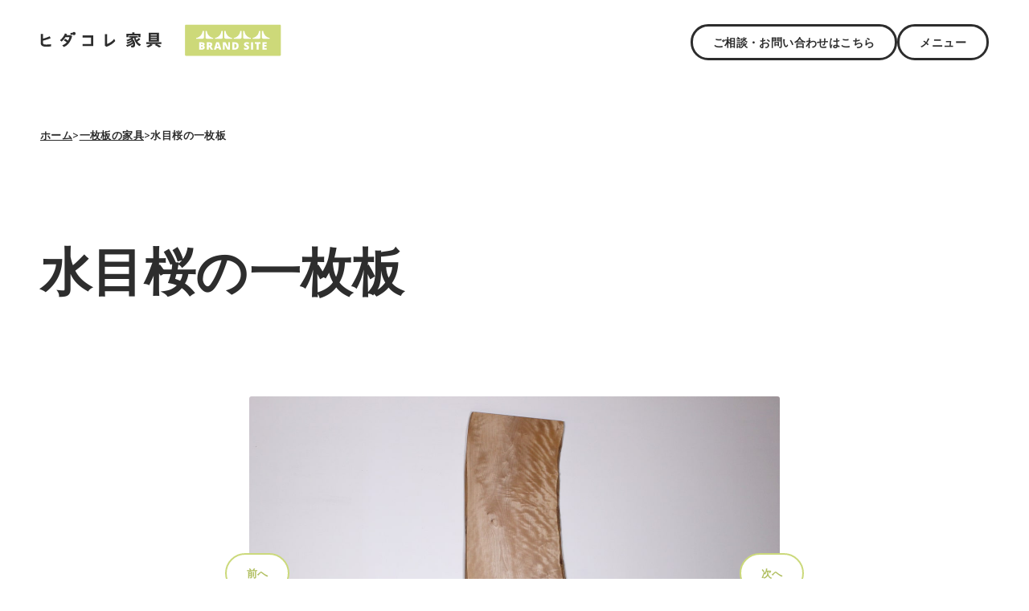

--- FILE ---
content_type: text/css
request_url: https://www.hidacolle.com/_next/static/css/6355176b94c9b1a1.css
body_size: 39473
content:
*,:after,:before{background-repeat:no-repeat}:after,:before{text-decoration:inherit;vertical-align:inherit}:where(:root){cursor:default;line-height:1.5;overflow-wrap:break-word;-moz-tab-size:4;tab-size:4;-webkit-tap-highlight-color:transparent;-webkit-text-size-adjust:100%}:where(body){margin:0}:where(h1){font-size:2em;margin:.67em 0}:where(dl,ol,ul) :where(dl,ol,ul){margin:0}:where(hr){color:inherit;height:0}:where(nav) :where(ol,ul){list-style-type:none;padding:0}:where(nav li):before{content:"\200B";float:left}:where(pre){font-family:monospace,monospace;font-size:1em;overflow:auto}:where(abbr[title]){text-decoration:underline;-webkit-text-decoration:underline dotted;text-decoration:underline dotted}:where(b,strong){font-weight:bolder}:where(code,kbd,samp){font-family:monospace,monospace;font-size:1em}:where(small){font-size:80%}:where(audio,canvas,iframe,img,svg,video){vertical-align:middle}:where(iframe){border-style:none}:where(svg:not([fill])){fill:currentColor}:where(table){border-collapse:collapse;border-color:inherit;text-indent:0}:where(button,input,select){margin:0}:where(button,[type=button i],[type=reset i],[type=submit i]){-webkit-appearance:button}:where(fieldset){border:1px solid #a0a0a0}:where(progress){vertical-align:baseline}:where(textarea){margin:0;resize:vertical}:where([type=search i]){-webkit-appearance:textfield;outline-offset:-2px}::-webkit-inner-spin-button,::-webkit-outer-spin-button{height:auto}::-webkit-input-placeholder{color:inherit;opacity:.54}::-webkit-search-decoration{-webkit-appearance:none}::-webkit-file-upload-button{-webkit-appearance:button;font:inherit}:where(dialog){background-color:#fff;border:solid;color:#000;height:-moz-fit-content;height:fit-content;left:0;margin:auto;padding:1em;position:absolute;right:0;width:-moz-fit-content;width:fit-content}:where(dialog:not([open])){display:none}:where(details>summary:first-of-type){display:list-item}:where([aria-busy=true i]){cursor:progress}:where([aria-controls]){cursor:pointer}:where([aria-disabled=true i],[disabled]){cursor:not-allowed}:where([aria-hidden=false i][hidden]){display:initial}:where([aria-hidden=false i][hidden]:not(:focus)){clip:rect(0,0,0,0);position:absolute}@media screen and (max-width:599px){.map_title{margin:100px 0 0;text-align:center}.map_title:before{content:"";display:inline-block;background:url(/mark-map.svg);background-size:cover;width:27px;height:30px}.map_title .catch{font-family:Poppins;font-size:.75rem;letter-spacing:2px;text-decoration:underline;text-transform:uppercase}.map_title .catch,.map_title .title{margin:20px 0 0;font-weight:700;line-height:100%}.map_title .title{font-family:Noto Sans JP;font-size:2.25rem;letter-spacing:.4px}.box-heading{margin:40px auto 0;width:93%;align-items:flex-start;flex-direction:column-reverse}.box-heading,.box-heading .inner-heading{display:flex;justify-content:space-between}.box-heading .inner-heading{flex-direction:column}.box-heading .inner-heading p.catch{margin:30px 0 0;font-size:1.3125rem;font-weight:700;line-height:175%;letter-spacing:.4px;line-height:100%}.box-heading .inner-heading .caption{margin:10px 0 0;font-size:.8125rem;font-weight:700;line-height:200%;letter-spacing:.4px}.box-heading .inner-heading .caption .go_to_online{font-size:.8125rem;font-weight:700;line-height:200%;letter-spacing:.4px;text-decoration:underline}.box-heading .inner-heading .caption .go_to_online.target_blank:after{content:url(/target-brank.svg);margin:0 0 0 15px;width:18px;height:18px;position:relative;top:5px;left:0;transition:all .2s ease}.box-heading .inner-heading .caption .go_to_online:hover.target_blank:after{position:relative;top:0}.box-heading .inner-heading h1{margin:10px 0 0;font-size:2.25rem;font-weight:700;line-height:150%;letter-spacing:.4px}.box-heading .visual-heading{width:100%}.box-heading .visual-heading img{width:100%;height:auto;border-radius:8px}.add_corner{position:relative}.add_corner:after,.add_corner:before{content:"";background-image:url(/focus_mark-gray.svg);background-size:contain;vertical-align:middle;width:15px;height:15px;display:inline-block;position:absolute;transition:all .2s ease}.add_corner:before{top:10px;left:10px}.add_corner:after{transform:rotate(-180deg);bottom:10px;right:10px}.add_corner:hover:before{top:15px;left:15px}.add_corner:hover:after{bottom:15px;right:15px}.button_to_form{background-color:#97a547}.button_green,.button_to_form{width:100%;height:50px;color:#fff;font-size:.875rem;font-weight:700;line-height:200%;letter-spacing:.4px;border-radius:3px;display:flex;justify-content:center;align-items:center}.button_green{background-color:#009270}a.button{padding:0 30px;width:100%;height:80px;font-size:.875rem;font-weight:700;line-height:200%;letter-spacing:.4px;background-color:#fff;border:3px solid #2d2d2d;border-radius:100px;box-sizing:border-box;display:flex;flex-wrap:wrap;justify-content:space-between;align-content:center;position:relative}a.button.instagram:before{content:url(/logo-instagram.png);width:29px;height:28px}a.button.facebook:before{content:url(/logo-facebook.png);width:27px;height:28px}a.button:hover.target_this_site:after{position:relative;left:5px}a.button:hover.target_blank:after{position:relative;top:-2px}a.button.target_this_site:after{content:url(/target-this_site.svg);width:27px;height:28px;top:0}a.button.target_blank:after,a.button.target_this_site:after{margin:0 0 0 15px;position:relative;left:0;transition:all .2s ease}a.button.target_blank:after{content:url(/target-brank.svg);width:18px;height:18px;top:3px}}@media screen and (min-width:600px){.map_title{margin:250px 0 0;text-align:center}.map_title:before{content:"";display:inline-block;background:url(/mark-map.svg);background-size:cover;width:27px;height:30px}.map_title .catch{font-family:Poppins;font-size:.75rem;letter-spacing:2px;text-decoration:underline;text-transform:uppercase}.map_title .catch,.map_title .title{margin:20px 0 0;font-weight:700;line-height:100%}.map_title .title{font-family:Noto Sans JP;font-size:2.625rem;letter-spacing:.4px}.box-heading{margin:40px auto 0;width:1180px;align-items:flex-end}.box-heading,.box-heading .inner-heading{height:350px;display:flex;justify-content:space-between}.box-heading .inner-heading{flex-direction:column}.box-heading .inner-heading p.catch{font-size:4rem;font-weight:600;line-height:100%}.box-heading .inner-heading .caption{margin:10px 0 0;font-size:1rem;font-weight:700;line-height:175%;letter-spacing:.4px}.box-heading .inner-heading .caption .go_to_online{font-size:.875rem;font-weight:700;line-height:200%;letter-spacing:.4px;text-decoration:underline}.box-heading .inner-heading .caption .go_to_online.target_blank:after{content:url(/target-brank.svg);margin:0 0 0 15px;width:18px;height:18px;position:relative;top:5px;left:0;transition:all .2s ease}.box-heading .inner-heading .caption .go_to_online:hover.target_blank:after{position:relative;top:0}.box-heading .inner-heading h1{margin:10px 0 0 -3px;font-size:2.25rem;font-weight:700;line-height:150%;letter-spacing:.4px}.box-heading .visual-heading{width:410px}.box-heading .visual-heading img{width:100%;height:auto;border-radius:8px}.add_corner{position:relative}.add_corner:after,.add_corner:before{content:"";background-image:url(/focus_mark-gray.svg);background-size:contain;vertical-align:middle;width:15px;height:15px;display:inline-block;position:absolute;transition:all .2s ease}.add_corner:before{top:10px;left:10px}.add_corner:after{transform:rotate(-180deg);bottom:10px;right:10px}.add_corner:hover:before{top:15px;left:15px}.add_corner:hover:after{bottom:15px;right:15px}.button_to_form{background-color:#97a547}.button_green,.button_to_form{width:100%;height:50px;color:#fff;font-size:.875rem;font-weight:700;line-height:200%;letter-spacing:.4px;border-radius:3px;display:flex;justify-content:center;align-items:center}.button_green{background-color:#009270}a.button{padding:0 35px;width:100%;height:80px;font-size:.875rem;font-weight:700;line-height:200%;letter-spacing:.4px;background-color:#fff;border:3px solid #2d2d2d;border-radius:100px;box-sizing:border-box;display:flex;flex-wrap:wrap;justify-content:space-between;align-content:center;position:relative}a.button.instagram:before{content:url(/logo-instagram.png);width:29px;height:28px}a.button.facebook:before{content:url(/logo-facebook.png);width:27px;height:28px}a.button:hover.target_this_site:after{position:relative;left:5px}a.button:hover.target_blank:after{position:relative;top:-2px}a.button.target_this_site:after{content:url(/target-this_site.svg);width:27px;height:28px;top:0}a.button.target_blank:after,a.button.target_this_site:after{margin:0 0 0 15px;position:relative;left:0;transition:all .2s ease}a.button.target_blank:after{content:url(/target-brank.svg);width:18px;height:18px;top:3px}a.button.target_note:before{content:"";margin:0;width:22px;height:12px;background-image:url(/mark-note.svg);background-size:cover;display:inline-block;position:relative;top:8px;left:4px}}@media screen and (max-width:599px){.c--text-and-image{padding:20px;width:100%;border:2px solid #3c3c3c;border-radius:10px;display:flex;flex-direction:column;align-items:center;gap:20px 0}.c--text-and-image .image{width:100%}.c--text-and-image .image img{width:100%;height:auto}.c--text-and-image .text{width:100%;display:flex;flex-direction:column;gap:10px 0}.c--text-and-image .text .text-head{color:#3c3c3c;font-size:1rem;font-weight:700;line-height:175%;letter-spacing:.4px}.c--text-and-image .text .text-body{color:#3c3c3c;font-size:.875rem;font-weight:700;line-height:200%;letter-spacing:.4px}}@media screen and (min-width:600px){.c--text-and-image{padding:10px;width:100%;border:2px solid #3c3c3c;border-radius:10px;display:flex;align-items:center;gap:0 20px}.c--text-and-image .image{width:40%}.c--text-and-image .image img{width:100%;height:auto}.c--text-and-image .text{width:60%;display:flex;flex-direction:column;gap:10px 0}.c--text-and-image .text .text-head{color:#3c3c3c;font-size:1rem;font-weight:700;line-height:175%;letter-spacing:.4px}.c--text-and-image .text .text-body{color:#3c3c3c;font-size:.875rem;font-weight:700;line-height:200%;letter-spacing:.4px}}@media screen and (max-width:599px){.body-hidacolle-note .note-header{width:100%;height:75px;border-top:1px solid #2d2d2d;border-bottom:1px solid #2d2d2d;box-sizing:border-box}.body-hidacolle-note .note-header .inner-heading{margin:0 auto;width:93%;height:100%;display:flex;align-items:center}.body-hidacolle-note .note-heading{margin:30px auto 0;width:93%;display:flex;flex-direction:column-reverse}.body-hidacolle-note .note-heading .heading-title{margin:50px 0 0;padding:50px 0;width:100%;border-top:2px solid #e1e1e1;border-bottom:2px solid #e1e1e1}.body-hidacolle-note .note-heading .heading-title .heading-title-inner{width:100%;display:flex;flex-direction:column;align-items:center}.body-hidacolle-note .note-heading .heading-title .heading-title-inner .logos{display:flex;align-items:center;justify-content:center;gap:0 10px}.body-hidacolle-note .note-heading .heading-title .heading-title-inner .logos .box__logomark .logomark img{width:100%}.body-hidacolle-note .note-heading .heading-title .heading-title-inner .logos .box__logomark .line{display:none}.body-hidacolle-note .note-heading .heading-title .heading-title-inner .logos .logotype{color:#3c3c3c;font-size:1rem;font-weight:700;line-height:175%;letter-spacing:.4px;font-family:Poppins;line-height:125%;letter-spacing:.08em;text-align:center}.body-hidacolle-note .note-heading .heading-title .heading-title-inner .caption{margin:20px 0 0;color:#3c3c3c;font-size:.875rem;font-weight:700;line-height:200%;letter-spacing:.4px;text-align:center}.body-hidacolle-note .note-heading .heading-slider a{width:100%;aspect-ratio:1/1;background-size:cover;border-radius:8px;display:flex;align-items:flex-end}.body-hidacolle-note .note-heading .heading-slider a .title{width:50%;color:#fff;font-size:2.25rem;font-weight:700;line-height:150%;letter-spacing:.4px;position:relative;bottom:100px;left:60px}.body-hidacolle-note .note-heading .heading-slider .slick-active{z-index:10}.body-hidacolle-note .note-heading .heading-slider .next-arrow,.body-hidacolle-note .note-heading .heading-slider .prev-arrow{width:65px;height:50px;color:#b1bf61;font-size:.8125rem;font-weight:700;line-height:200%;letter-spacing:.4px;background-color:#fff;border:2px solid #cbd97b;border-radius:100px;display:flex;justify-content:center;align-items:center;position:absolute;z-index:1;cursor:pointer}.body-hidacolle-note .note-heading .heading-slider .prev-arrow{top:calc(50% - 25px);left:-10px}.body-hidacolle-note .note-heading .heading-slider .next-arrow{top:calc(50% - 25px);right:-10px}.body-hidacolle-note .note-contentents-notes{margin:50px 0 0}.body-hidacolle-note .note-contentents-notes .notes-heading{margin:0 auto;width:93%}.body-hidacolle-note .note-contentents-notes .notes-heading .title{color:#009270;font-size:4rem;font-weight:700;line-height:175%;letter-spacing:.4px;line-height:100%;font-family:Poppins}.body-hidacolle-note .note-contentents-notes .notes-heading .line{margin:15px 0 0;color:#009270;font-size:1rem;font-weight:700;line-height:175%;letter-spacing:.4px}.body-hidacolle-note .note-contentents-notes .notes-items{margin:50px auto 0;width:93%;display:flex;flex-wrap:wrap;gap:50px 0}.body-hidacolle-note .note-contentents-notes .notes-items .item{width:100%}.body-hidacolle-note .note-contentents-notes .notes-items .item .thumbnail img{width:100%;height:auto;border-radius:8px}.body-hidacolle-note .note-contentents-notes .notes-items .item .title{margin:20px 0 0;font-size:1.3125rem;font-weight:700;line-height:175%;letter-spacing:.4px}.body-hidacolle-note .note-item-heading{margin:50px auto 0;width:93%}.body-hidacolle-note .note-item-heading .item-data .item-date{font-size:.8125rem;font-weight:700;line-height:200%;letter-spacing:.4px;font-family:Poppins}.body-hidacolle-note .note-item-heading .item-data h2.item-title{margin:20px 0 0;width:100%;font-size:2.25rem;font-weight:700;line-height:150%;letter-spacing:.4px}.body-hidacolle-note .note-item-heading .back{display:none}.body-hidacolle-note .note-item-contentents{margin:50px auto 0;width:93%}.body-hidacolle-note .note-item-contentents .thunmnail img{width:100%;height:auto;border-radius:8px}.body-hidacolle-note .note-item-contentents .thunmnail_none{margin:50px 0;padding:20px;font-size:1rem;font-weight:700;line-height:175%;letter-spacing:.4px;line-height:200%;text-align:center;border:1px solid #000;box-sizing:border-box}.body-hidacolle-note .note-item-contentents .content{margin:50px 0 0;font-size:1rem;font-weight:700;line-height:175%;letter-spacing:.4px;font-weight:400;line-height:200%;display:flex;flex-direction:column;gap:35px 0}.body-hidacolle-note .note-item-contentents .content h3{padding:150px 0 0;font-family:Noto Sans JP;font-size:1.3125rem;font-weight:700;line-height:150%;letter-spacing:.4px;text-align:center;text-decoration:underline}.body-hidacolle-note .note-item-contentents .content h4{font-size:1.3125rem;font-weight:700;line-height:175%;letter-spacing:.4px;text-align:center;text-decoration:underline}.body-hidacolle-note .note-item-contentents .content a{text-decoration:underline}.body-hidacolle-note .note-item-contentents .content a.minimum{font-size:.6875rem;font-weight:700;line-height:100%;letter-spacing:.4px;text-decoration:underline}.body-hidacolle-note .note-item-contentents .content .description_block{display:flex;flex-direction:column;gap:30px 0}.body-hidacolle-note .note-item-contentents .content img{width:100%;height:auto;border-radius:8px}.body-hidacolle-note .block-tow-images{display:flex;flex-direction:row;gap:0 20px}.body-hidacolle-note .block-tow-images .tow-images-item{width:50%}.body-hidacolle-note figure,.body-hidacolle-note figure img{width:100%}.body-hidacolle-note figure figcaption{margin:10px 0 0;font-family:Noto Sans JP;font-size:.75rem;text-align:center;line-height:150%}.body-hidacolle-note .block-information{padding:30px;width:100%;border:2px solid #2d2d2d;box-sizing:border-box;border-radius:8px;display:flex;flex-direction:column;gap:20px 0}.body-hidacolle-note .block-information .information-item{display:flex;flex-direction:column;gap:10px 0}.body-hidacolle-note .block-information .information-item .item-title{width:200px;font-family:Noto Sans JP;font-size:.6875rem;font-weight:700;line-height:175%}.body-hidacolle-note .block-information .information-item .item-body{font-family:Noto Sans JP;font-size:.8125rem;line-height:175%}.body-hidacolle-note .note-notice-block{width:100%;height:35px;color:#fff;font-size:.6875rem;font-weight:700;letter-spacing:.4px;line-height:100%;background-color:#920022;display:flex;justify-content:center;align-items:center}.body-hidacolle-note .note-item-contentents .category__handcrafts-of-hida{margin:30px 0 0;width:100%}.body-hidacolle-note .note-item-contentents .category__handcrafts-of-hida .heading{padding:0 30px;width:100%;height:70px;font-size:1rem;font-weight:700;line-height:175%;letter-spacing:.4px;background-color:#e1e1e1;border-radius:8px 8px 0 0;box-sizing:border-box;display:flex;align-items:center}.body-hidacolle-note .note-item-contentents .category__handcrafts-of-hida .body{padding:25px 30px;width:100%;font-size:.875rem;font-weight:700;line-height:200%;letter-spacing:.4px;border:2px solid #e1e1e1;border-top:0;border-radius:0 0 8px 8px;box-sizing:border-box;display:flex;flex-direction:column;gap:10px 0}.body-hidacolle-note .block-same_series{margin:100px 0 0;padding:50px 25px;border:5px solid #2d2d2d;border-radius:20px;box-sizing:border-box}.body-hidacolle-note .block-same_series .heading{text-align:center}.body-hidacolle-note .block-same_series .heading .caption{font-family:Noto Sans JP;font-size:.875rem;font-weight:700;line-height:100%;letter-spacing:.4px}.body-hidacolle-note .block-same_series .heading .title{margin:10px 0 0;font-family:Noto Sans JP;font-size:1.125rem;font-weight:700;line-height:100%;letter-spacing:.4px;display:block}.body-hidacolle-note .block-same_series .items{margin:50px 0 0}.body-hidacolle-note .block-same_series .items .item{margin:20px 0 0}.body-hidacolle-note .block-same_series .items .item.this .number:after{content:"いま読んでいるノートです";margin:0 0 0 10px;padding:6px 10px;color:#fff;font-family:Noto Sans JP;font-size:.75rem;line-height:100%;letter-spacing:.4px;background-color:#c63456;border-radius:100px;box-sizing:border-box}.body-hidacolle-note .block-same_series .items .item.this a{text-decoration:none;pointer-events:none;cursor:default}.body-hidacolle-note .block-same_series .items .item .number{font-family:Poppins;font-size:.6875rem;font-weight:700;line-height:100%;letter-spacing:2px}.body-hidacolle-note .block-same_series .items .item a{font-family:Noto Sans JP;font-size:.9375rem;font-weight:700;line-height:100%;letter-spacing:.4px;text-decoration:underline}.body-hidacolle-note .block__person_introduction{margin:50px auto 0;padding:50px 30px;width:93%;border:3px solid #2d2d2d;border-radius:8px;box-sizing:border-box}.body-hidacolle-note .block__person_introduction .heading{text-align:center}.body-hidacolle-note .block__person_introduction .heading p{font-size:1.3125rem;line-height:175%;letter-spacing:.4px;font-weight:700;letter-spacing:.15rem}.body-hidacolle-note .block__person_introduction .heading span{font-family:Poppins,sans-serif;font-size:.8125rem;font-weight:700;line-height:200%;letter-spacing:.4px}.body-hidacolle-note .block__person_introduction .contents{margin:50px 0 0}.body-hidacolle-note .block__person_introduction .contents .image{width:100%}.body-hidacolle-note .block__person_introduction .contents .image img{width:100%;height:auto;border-radius:8px}.body-hidacolle-note .block__person_introduction .contents .introduction{margin:50px 0 0;width:100%}.body-hidacolle-note .block__person_introduction .contents .introduction .name{font-size:1rem;font-weight:700;line-height:175%;letter-spacing:.4px}.body-hidacolle-note .block__person_introduction .contents .introduction .name span{font-size:.875rem;font-weight:700;line-height:200%;letter-spacing:.4px}.body-hidacolle-note .block__person_introduction .contents .introduction .description_box{margin:30px 0 0;display:flex;flex-direction:column;gap:30px 0}.body-hidacolle-note .block__person_introduction .contents .introduction .description_box p{font-size:1rem;font-weight:700;line-height:175%;letter-spacing:.4px;font-weight:400;line-height:200%}.body-hidacolle-note .block__person_introduction .contents .introduction .link_box{margin:30px 0 0}.body-hidacolle-note .block__person_introduction .contents .introduction .link_box span.heading{font-size:.875rem;font-weight:700;line-height:200%;letter-spacing:.4px}.body-hidacolle-note .block__person_introduction .contents .introduction .link_box ul li a{font-size:.875rem;font-weight:700;line-height:200%;letter-spacing:.4px;text-decoration:underline}}@media screen and (min-width:600px){.body-hidacolle-note .note-header{width:100%;height:75px;border-top:1px solid #2d2d2d;border-bottom:1px solid #2d2d2d}.body-hidacolle-note .note-header .inner-heading{margin:0 auto;width:1100px;height:100%;display:flex;align-items:center}.body-hidacolle-note .note-heading{display:flex}.body-hidacolle-note .note-heading .heading-title{width:50%;aspect-ratio:1/1;display:flex;justify-content:center;align-items:center}.body-hidacolle-note .note-heading .heading-title .heading-title-inner{width:320px;display:flex;flex-direction:column;align-items:center}.body-hidacolle-note .note-heading .heading-title .heading-title-inner .logos .box__logomark{text-align:center}.body-hidacolle-note .note-heading .heading-title .heading-title-inner .logos .box__logomark .line{margin:10px 0 0;color:#3c3c3c;font-size:1rem;font-weight:700;line-height:175%;letter-spacing:.4px}.body-hidacolle-note .note-heading .heading-title .heading-title-inner .logos .logotype{margin:40px 0 0;color:#3c3c3c;font-size:2.25rem;font-weight:700;line-height:150%;letter-spacing:.4px;font-family:Poppins;line-height:125%;letter-spacing:.08em;text-align:center}.body-hidacolle-note .note-heading .heading-title .heading-title-inner .caption{margin:40px 0 0;color:#3c3c3c;font-size:.875rem;font-weight:700;line-height:200%;letter-spacing:.4px;text-align:center}.body-hidacolle-note .note-heading .heading-slider{width:50%}.body-hidacolle-note .note-heading .heading-slider a{width:100%;aspect-ratio:1/1;background-size:cover;border-radius:0 0 0 30px;display:flex;align-items:flex-end}.body-hidacolle-note .note-heading .heading-slider a .title{width:50%;color:#fff;font-size:2.25rem;font-weight:700;line-height:150%;letter-spacing:.4px;position:relative;bottom:100px;left:60px}.body-hidacolle-note .note-heading .heading-slider .slick-active{z-index:10}.body-hidacolle-note .note-heading .heading-slider .next-arrow,.body-hidacolle-note .note-heading .heading-slider .prev-arrow{width:80px;height:50px;color:#b1bf61;font-size:.8125rem;font-weight:700;line-height:200%;letter-spacing:.4px;background-color:#fff;border:2px solid #cbd97b;border-radius:100px;display:flex;justify-content:center;align-items:center;position:absolute;z-index:1;cursor:pointer}.body-hidacolle-note .note-heading .heading-slider .prev-arrow{top:calc(50% - 25px);left:60px}.body-hidacolle-note .note-heading .heading-slider .next-arrow{top:calc(50% - 25px);right:60px}.body-hidacolle-note .note-contentents-notes{margin:100px 0 0}.body-hidacolle-note .note-contentents-notes .notes-heading{margin:0 auto;width:1100px}.body-hidacolle-note .note-contentents-notes .notes-heading .title{color:#009270;font-size:4rem;font-weight:700;line-height:175%;letter-spacing:.4px;line-height:100%;font-family:Poppins}.body-hidacolle-note .note-contentents-notes .notes-heading .line{margin:25px 0 0;color:#009270;font-size:1rem;font-weight:700;line-height:175%;letter-spacing:.4px}.body-hidacolle-note .note-contentents-notes .notes-items{margin:100px auto 0;width:1000px;display:flex;flex-wrap:wrap;gap:75px 20px}.body-hidacolle-note .note-contentents-notes .notes-items .item{width:320px}.body-hidacolle-note .note-contentents-notes .notes-items .item .thumbnail img{width:100%;height:auto;border-radius:8px}.body-hidacolle-note .note-contentents-notes .notes-items .item .title{margin:20px 0 0;font-size:1.3125rem;font-weight:700;line-height:175%;letter-spacing:.4px;font-feature-settings:"palt";letter-spacing:.2rem}.body-hidacolle-note .note-item-heading{margin:50px auto 0;width:1000px;display:flex;justify-content:space-between}.body-hidacolle-note .note-item-heading .item-data .item-date{font-size:.8125rem;font-weight:700;line-height:200%;letter-spacing:.4px;font-family:Poppins}.body-hidacolle-note .note-item-heading .item-data h2.item-title{margin:20px 0 0;width:100%;font-size:2.25rem;font-weight:700;line-height:150%;letter-spacing:.4px;font-feature-settings:"palt";letter-spacing:.5rem;position:relative;left:-7px}.body-hidacolle-note .note-item-heading .back{font-size:.8125rem;font-weight:700;line-height:200%;letter-spacing:.4px;text-decoration:underline}.body-hidacolle-note .note-item-contentents{margin:100px auto 0;width:660px}.body-hidacolle-note .note-item-contentents .thunmnail img{width:100%;height:auto;border-radius:8px}.body-hidacolle-note .note-item-contentents .thunmnail_none{margin:50px 0;padding:20px;font-size:1rem;font-weight:700;line-height:175%;letter-spacing:.4px;line-height:200%;text-align:center;border:1px solid #000;box-sizing:border-box}.body-hidacolle-note .note-item-contentents .content{margin:75px 0 0;font-size:1rem;font-weight:700;line-height:175%;letter-spacing:.4px;font-weight:400;line-height:200%;display:flex;flex-direction:column;gap:50px 0}.body-hidacolle-note .note-item-contentents .content h3{padding:150px 0 0;font-family:Noto Sans JP;font-size:1.3125rem;font-weight:700;line-height:125%;letter-spacing:.4px;text-align:center;text-decoration:underline}.body-hidacolle-note .note-item-contentents .content h4{font-size:1.3125rem;font-weight:700;line-height:175%;letter-spacing:.4px;text-align:center;text-decoration:underline}.body-hidacolle-note .note-item-contentents .content a{text-decoration:underline}.body-hidacolle-note .note-item-contentents .content a.minimum{font-size:.6875rem;font-weight:700;line-height:100%;letter-spacing:.4px;text-decoration:underline}.body-hidacolle-note .note-item-contentents .content .description_block{display:flex;flex-direction:column;gap:30px 0}.body-hidacolle-note .note-item-contentents .content img{width:100%;height:auto;border-radius:8px}.body-hidacolle-note .note-item-contentents .content img+img{margin:40px 0 0}.body-hidacolle-note .note-notice-block{width:100%;height:35px;color:#fff;font-size:.6875rem;font-weight:700;letter-spacing:.4px;line-height:100%;background-color:#920022;display:flex;justify-content:center;align-items:center}.body-hidacolle-note .note-item-contentents .category__handcrafts-of-hida{margin:50px 0 0;width:100%}.body-hidacolle-note .note-item-contentents .category__handcrafts-of-hida .heading{padding:0 50px;width:100%;height:70px;font-size:1rem;font-weight:700;line-height:175%;letter-spacing:.4px;background-color:#e1e1e1;border-radius:8px 8px 0 0;box-sizing:border-box;display:flex;align-items:center}.body-hidacolle-note .note-item-contentents .category__handcrafts-of-hida .body{padding:35px 50px;width:100%;font-size:.875rem;font-weight:700;line-height:200%;letter-spacing:.4px;border:2px solid #e1e1e1;border-top:0;border-radius:0 0 8px 8px;box-sizing:border-box;display:flex;flex-direction:column;gap:15px 0}.body-hidacolle-note .block-tow-images{display:flex;flex-direction:row;gap:0 50px}.body-hidacolle-note .block-tow-images .tow-images-item{width:50%}.body-hidacolle-note figure,.body-hidacolle-note figure img{width:100%}.body-hidacolle-note figure figcaption{margin:10px 0 0;font-family:Noto Sans JP;font-size:.75rem;text-align:center;line-height:150%}.body-hidacolle-note .block-information{padding:30px 50px;width:100%;border:2px solid #2d2d2d;box-sizing:border-box;border-radius:8px;display:flex;flex-direction:column;gap:15px 0}.body-hidacolle-note .block-information .information-item{display:flex}.body-hidacolle-note .block-information .information-item .item-title{width:200px;font-family:Noto Sans JP;font-size:.8125rem;font-weight:700;line-height:175%}.body-hidacolle-note .block-information .information-item .item-body{font-family:Noto Sans JP;font-size:.8125rem;line-height:175%}.body-hidacolle-note .block-same_series{margin:100px 0 0;padding:75px 50px 50px;border:5px solid #2d2d2d;border-radius:20px;box-sizing:border-box}.body-hidacolle-note .block-same_series .heading{text-align:center}.body-hidacolle-note .block-same_series .heading .caption{font-family:Noto Sans JP;font-size:.875rem;font-weight:700;line-height:100%;letter-spacing:.4px}.body-hidacolle-note .block-same_series .heading .title{margin:10px 0 0;font-family:Noto Sans JP;font-size:1.125rem;font-weight:700;line-height:100%;letter-spacing:.4px;display:block}.body-hidacolle-note .block-same_series .items{margin:75px 0 0}.body-hidacolle-note .block-same_series .items .item{margin:20px 0 0}.body-hidacolle-note .block-same_series .items .item.this .number:after{content:"いま読んでいるノートです";margin:0 0 0 10px;padding:6px 10px;color:#fff;font-family:Noto Sans JP;font-size:.75rem;line-height:100%;letter-spacing:.4px;background-color:#c63456;border-radius:100px;box-sizing:border-box}.body-hidacolle-note .block-same_series .items .item.this a{text-decoration:none;pointer-events:none;cursor:default}.body-hidacolle-note .block-same_series .items .item .number{font-family:Poppins;font-size:.6875rem;font-weight:700;line-height:100%;letter-spacing:2px}.body-hidacolle-note .block-same_series .items .item a{font-family:Noto Sans JP;font-size:.9375rem;font-weight:700;line-height:100%;letter-spacing:.4px;text-decoration:underline}.body-hidacolle-note .block__person_introduction{margin:150px auto 0;padding:90px;width:1180px;border:3px solid #2d2d2d;border-radius:8px;box-sizing:border-box}.body-hidacolle-note .block__person_introduction .heading{text-align:right}.body-hidacolle-note .block__person_introduction .heading p{font-size:1.3125rem;line-height:175%;letter-spacing:.4px;font-weight:700;letter-spacing:.15rem}.body-hidacolle-note .block__person_introduction .heading span{font-family:Poppins,sans-serif;font-size:.8125rem;font-weight:700;line-height:200%;letter-spacing:.4px;position:relative;right:2px}.body-hidacolle-note .block__person_introduction .contents{margin:90px 0 0;display:flex;justify-content:space-between}.body-hidacolle-note .block__person_introduction .contents .image{width:320px}.body-hidacolle-note .block__person_introduction .contents .image img{width:100%;height:auto;border-radius:8px}.body-hidacolle-note .block__person_introduction .contents .introduction{width:600px}.body-hidacolle-note .block__person_introduction .contents .introduction .name{font-size:1.3125rem;font-weight:700;line-height:175%;letter-spacing:.4px}.body-hidacolle-note .block__person_introduction .contents .introduction .name span{font-size:.875rem;font-weight:700;line-height:200%;letter-spacing:.4px}.body-hidacolle-note .block__person_introduction .contents .introduction .description_box{margin:30px 0 0;display:flex;flex-direction:column;gap:30px 0}.body-hidacolle-note .block__person_introduction .contents .introduction .description_box p{font-size:1rem;font-weight:700;line-height:175%;letter-spacing:.4px;font-weight:400;line-height:200%}.body-hidacolle-note .block__person_introduction .contents .introduction .link_box{margin:30px 0 0}.body-hidacolle-note .block__person_introduction .contents .introduction .link_box span.heading{font-size:.875rem;font-weight:700;line-height:200%;letter-spacing:.4px}.body-hidacolle-note .block__person_introduction .contents .introduction .link_box ul li a{font-size:.875rem;font-weight:700;line-height:200%;letter-spacing:.4px;text-decoration:underline}}.u--fonts-minimum{font-size:.6875rem;font-weight:700;line-height:100%;letter-spacing:.4px;text-align:center;text-decoration:underline}.u--line-highlight{color:#c63456;text-decoration:underline}.u--line-bg-yellow,.u--line-highlight{font-size:1rem;font-weight:700;line-height:175%;letter-spacing:.4px}.u--line-bg-yellow{padding:5px 10px;color:#3c3c3c;background-color:#cbd97b}.c--reserve-1{padding:50px;border:3px solid #212121;border-radius:30px}.c--reserve-1 .title--reserve{margin:0!important}.c--reserve-1 .caption--reserve{margin:50px 0 0}.c--reserve-1 .subtitle--reserve{margin:50px 0 0;font-size:1rem;font-weight:700;line-height:175%;letter-spacing:.4px;text-align:center}.c--reserve-1 .contact-items{margin:30px 0 0;display:flex}@media screen and (max-width:599px){.c--reserve-1 .contact-items{flex-direction:column;gap:30px 0}}@media screen and (min-width:600px){.c--reserve-1 .contact-items{flex-direction:row;gap:0 20px}}.c--reserve-1 .contact-items .item{font-size:.8125rem;font-weight:700;line-height:200%;letter-spacing:.4px;display:flex;flex-direction:column;align-items:center;gap:3px 0}@media screen and (max-width:599px){.c--reserve-1 .contact-items .item{width:100%}}@media screen and (min-width:600px){.c--reserve-1 .contact-items .item{width:50%}}.c--reserve-1 .catch{margin:30px 0 0}*,:after,:before{box-sizing:border-box}a{text-decoration:none}a,button{color:inherit;cursor:pointer}button{background-color:transparent;border-width:0;padding:0}input::-moz-focus-inner{border:0;padding:0;margin:0}dd,ol,ul{margin:0;padding:0;list-style:none}h1,h2,h3,h4,h5,h6{margin:0;font-size:inherit;font-weight:inherit}p{margin:0}cite{font-style:normal}fieldset{border-width:0;padding:0;margin:0}body,figure{margin:0}body{color:#2d2d2d;font-family:Open Sans,Yu Gothic Medium,游ゴシック Medium,YuGothic,游ゴシック体}@media screen and (max-width:599px){body{padding:65px 0 0}.pc_only{display:none!important}}@media screen and (min-width:600px){body{padding:105px 0 0}.sp_only{display:none!important}}a{transition:all .2s ease}a:hover{opacity:.6}@media screen and (max-width:599px){.body-index .box__main_visual{margin:0 auto;width:93%}.body-index .box__main_visual img{width:100%;height:auto;border-radius:8px}.body-index .box-home_about{margin:20px auto 0;width:93%}.body-index .box-home_about h1.heading-home_about{font-size:1.75rem;font-weight:700;line-height:100%;letter-spacing:.4px;line-height:150%}.body-index .box-home_about p.title-home_about{margin:30px auto 0;width:85%;font-size:1.3125rem;font-weight:700;line-height:175%;letter-spacing:.4px}.body-index .box-home_about p.text-home_about{margin:15px auto 0;width:85%;font-size:.875rem;font-weight:700;line-height:200%;letter-spacing:.4px}.body-index .box-thinking_furniture{margin:100px auto 0;width:93%;position:relative}.body-index .box-thinking_furniture h1.heading-thinking_furniture{font-size:2.25rem;font-weight:700;line-height:150%;letter-spacing:.4px;text-align:center}.body-index .box-thinking_furniture .title-thinking_furniture{margin:50px auto 0;width:85%}.body-index .box-thinking_furniture .title-thinking_furniture p{margin:0 0 20px;font-size:1rem;font-weight:700;line-height:175%;letter-spacing:.4px;display:inline-block}.body-index .box-thinking_furniture .layout__centering{margin:260px 0 0;display:flex;justify-content:center}.body-index .box-thinking_furniture .layout__centering .layout-button{display:inline-block}.body-index .box-thinking_furniture .bg__illust{width:90%;z-index:-1;position:absolute;bottom:33px;right:10px}.body-index .box-thinking_furniture .bg__illust img{width:100%;height:auto}.body-index .box-hidacolle_items{margin:100px auto 0;width:100%}.body-index .box-hidacolle_items .heading-hidacolle_items{margin:0 auto;width:93%;text-align:center}.body-index .box-hidacolle_items .heading-hidacolle_items:before{content:"";display:inline-block;background:url(/mark-map.svg);background-size:cover;width:27px;height:30px}.body-index .box-hidacolle_items .heading-hidacolle_items .title{margin:20px 0 0;font-family:Noto Sans JP;font-size:1.75rem;font-weight:700;line-height:100%;letter-spacing:.4px}.body-index .box-hidacolle_items .heading-hidacolle_items .caption{margin:3% 0 0;font-family:Noto Sans JP;font-size:.875rem;font-weight:700;line-height:175%;letter-spacing:.4px}.body-index .box-hidacolle_items .layout-hidacolle_items{margin:50px 0 0;display:flex;flex-direction:column;gap:50px 0}.body-index .box-hidacolle_items .layout-hidacolle_items .layout-left{margin:0;position:relative}.body-index .box-hidacolle_items .layout-hidacolle_items .layout-left .item:first-child .item-body{margin:-80px 0 0}.body-index .box-hidacolle_items .layout-hidacolle_items .layout-left .item:first-child .item-body .item-images{margin:0 auto;width:93%}.body-index .box-hidacolle_items .layout-hidacolle_items .layout-left .item:first-child .item-body .item-images img{width:100%}.body-index .box-hidacolle_items .layout-hidacolle_items .layout-left .item:nth-child(2){margin:0}.body-index .box-hidacolle_items .layout-hidacolle_items .layout-left .item:nth-child(2) .item-body{margin:30px 0 0}.body-index .box-hidacolle_items .layout-hidacolle_items .layout-left .item:nth-child(2) .item-body .body-layout .item-image{margin:0 auto;width:93%}.body-index .box-hidacolle_items .layout-hidacolle_items .layout-left .item:nth-child(2) .item-body .body-layout .item-image img{width:100%;height:auto;border-radius:8px}.body-index .box-hidacolle_items .layout-hidacolle_items .layout-right,.body-index .box-hidacolle_items .layout-hidacolle_items .layout-right .item:first-child .item-heading{position:relative}.body-index .box-hidacolle_items .layout-hidacolle_items .layout-right .item:first-child .item-body{margin:-120px 0 0}.body-index .box-hidacolle_items .layout-hidacolle_items .layout-right .item:first-child .item-body .item-images{margin:0 auto;width:93%}.body-index .box-hidacolle_items .layout-hidacolle_items .layout-right .item:first-child .item-body .item-images img{width:100%}.body-index .box-hidacolle_items .layout-hidacolle_items .layout-right .item:nth-child(2) .item-body{margin:30px 0 0}.body-index .box-hidacolle_items .layout-hidacolle_items .item{text-align:center;position:relative}.body-index .box-hidacolle_items .layout-hidacolle_items .item .item-heading{margin:0 auto;width:93%;text-align:left}.body-index .box-hidacolle_items .layout-hidacolle_items .item .item-heading:before{content:"";display:inline-block;background:url(/mark-map.svg);background-size:cover;width:27px;height:30px}.body-index .box-hidacolle_items .layout-hidacolle_items .item .item-heading .catch{margin:10px 0 0;font-family:Poppins;font-size:.75rem;font-weight:700;line-height:100%;letter-spacing:2px;text-decoration:underline;text-transform:uppercase}.body-index .box-hidacolle_items .layout-hidacolle_items .item .item-heading .title{margin:10px 0 0;font-family:Noto Sans JP;font-size:1.5rem;font-weight:700;line-height:100%;letter-spacing:.4px}.body-index .box-hidacolle_items .layout-hidacolle_items .item .item-body,.body-index .box-hidacolle_items .layout-hidacolle_items .item .item-body .body-layout{display:flex;justify-content:center;flex-direction:column;gap:20px 0}.body-index .box-hidacolle_items .layout-hidacolle_items .item .item-body .body-layout.project-layout{margin:0 auto;width:93%;display:flex;justify-content:space-between;flex-direction:row;flex-wrap:wrap}.body-index .box-hidacolle_items .layout-hidacolle_items .item .item-body .body-layout.project-layout .item-image{width:48%}.body-index .box-hidacolle_items .layout-hidacolle_items .item .item-body .body-layout.project-layout .item-image img{width:100%;height:auto;border-radius:100px}.body-index .box-hidacolle_items .layout-hidacolle_items .item .button-hidacolle_items{padding:10px 20px;font-family:Noto Sans JP;font-size:.875rem;font-weight:700;line-height:100%;letter-spacing:.4px;filter:drop-shadow(2px 2px 0 rgb(0,0,0));background-color:#fff;border:3px solid #000;border-radius:50px;display:inline-block}.body-index .box-hidacolle_items .layout-hidacolle_items .item .button-hidacolle_items.absolute_1,.body-index .box-hidacolle_items .layout-hidacolle_items .item .button-hidacolle_items.absolute_2{position:absolute;bottom:50px;right:20px}.body-index .box-hidacolle_items .layout-hidacolle_items .item .button-hidacolle_items.relative{position:relative;top:-15px}.body-index .box-hidacolle_items .layout-hidacolle_items .item .button-hidacolle_items:after{content:"";margin:0 0 2px 3px;background:#000;height:calc(tan(60deg)*6px/2);width:6px;-webkit-clip-path:polygon(0 0,100% 0,50% 100%);clip-path:polygon(0 0,100% 0,50% 100%);display:inline-block}.body-index .box-ichimaiita_furiniture{margin:100px auto 0;width:100%}.body-index .box-ichimaiita_furiniture .box-heading{width:93%;height:auto;display:flex;flex-direction:column;align-items:flex-start}.body-index .box-ichimaiita_furiniture .box-heading .heading_en{font-size:2.25rem;font-weight:700;line-height:150%;letter-spacing:.4px;line-height:100%}.body-index .box-ichimaiita_furiniture .box-heading .heading_ja{width:100%}.body-index .box-ichimaiita_furiniture .box-heading .heading_ja h1{margin:25px 0 0;font-size:1.3125rem;font-weight:700;line-height:175%;letter-spacing:.4px}.body-index .box-ichimaiita_furiniture .box-heading .heading_ja .caption{margin:50px auto 0;width:85%}.body-index .box-ichimaiita_furiniture .box-heading .heading_ja .caption p{margin:0 0 20px;font-size:.875rem;font-weight:700;line-height:200%;letter-spacing:.4px}.body-index .box-ichimaiita_furiniture .box-body{margin:0 auto;padding:400px 0 0;width:93%;position:relative}.body-index .box-ichimaiita_furiniture .box-body .body-head{margin:0 auto;width:85%;display:flex;flex-direction:column;gap:30px 0}.body-index .box-ichimaiita_furiniture .box-body .body-head h2{font-size:1.3125rem;font-weight:700;line-height:100%}.body-index .box-ichimaiita_furiniture .box-body .body-head p{font-size:.875rem;font-weight:700;line-height:175%}.body-index .box-ichimaiita_furiniture .box-body:after{content:"";width:80%;aspect-ratio:1/1.065;background-image:url(/images/index/ichimaiita_furiniture/001.png);background-size:cover;display:block;position:absolute;top:20px;left:10%}.body-index .box-ichimaiita_furiniture .layout__Link{margin:50px auto 0}.body-index .box-costum_furniture{margin:100px auto 0;width:93%}.body-index .box-costum_furniture .box-heading{width:100%;height:auto;display:flex;flex-direction:column;align-items:flex-start}.body-index .box-costum_furniture .box-heading .heading_en{font-size:2.25rem;font-weight:700;line-height:150%;letter-spacing:.4px;line-height:100%}.body-index .box-costum_furniture .box-heading .heading_ja{width:100%}.body-index .box-costum_furniture .box-heading .heading_ja h1{margin:25px 0 0;font-size:1.3125rem;font-weight:700;line-height:175%;letter-spacing:.4px}.body-index .box-costum_furniture .box-heading .heading_ja .caption{margin:50px auto 0;width:85%}.body-index .box-costum_furniture .box-heading .heading_ja .caption p{margin:0 0 20px;font-size:.875rem;font-weight:700;line-height:200%;letter-spacing:.4px}.body-index .box-costum_furniture .box-heading .heading_ja .layout-button{margin:30px auto 0;width:85%;display:block}.body-index .box-costum_furniture .listcontents-make{margin:50px 0 0}.body-index .box-costum_furniture .listcontents-make .heading-make{margin:0 auto;width:85%;font-size:1.3125rem;font-weight:700;line-height:175%;letter-spacing:.4px;text-align:center}.body-index .box-costum_furniture .listcontents-make ul.list-make{margin:30px auto 0;display:flex;flex-direction:column;gap:50px 0}.body-index .box-costum_furniture .listcontents-make ul.list-make li{width:100%}.body-index .box-costum_furniture .listcontents-make ul.list-make li .heading-list_make{font-size:1rem;font-weight:700;line-height:175%;letter-spacing:.4px;text-align:center}.body-index .box-costum_furniture .listcontents-make ul.list-make li .heading-list_make:after{content:"";margin:20px auto 0;width:200px;height:3px;background-color:#000;display:block}.body-index .box-costum_furniture .listcontents-make ul.list-make li .inner-list_make{margin:25px auto 0;width:85%;font-size:.875rem;font-weight:700;line-height:200%;letter-spacing:.4px}.body-index .box-costum_furniture .layout__CustomFurnitureList,.body-index .box-costum_furniture .layout__CustomOrderCta{margin:75px 0 0}.body-index .box-costum_furniture ul.buttons{margin:50px auto 0;width:85%;display:flex;justify-content:center;flex-direction:column;gap:20px 0}.body-index .box-maintenance_and_repair{margin:150px auto 0;width:100%}.body-index .box-maintenance_and_repair .box-heading{margin:0 auto;width:70%;display:flex;justify-content:space-between;align-items:flex-start}.body-index .box-maintenance_and_repair .box-heading .heading_en{margin:10px 0 0;font-size:.625rem;font-weight:700;font-family:Poppins;text-transform:uppercase}.body-index .box-maintenance_and_repair .box-heading .heading_ja{width:100%}.body-index .box-maintenance_and_repair .box-heading .heading_ja h1{font-size:2.25rem;font-weight:700;line-height:150%;position:relative;left:-10px}.body-index .box-maintenance_and_repair .box-body{margin:50px 0 0;width:100%}.body-index .box-maintenance_and_repair .box-body .heading--head{margin:0 auto;width:100%;position:relative}.body-index .box-maintenance_and_repair .box-body .heading--head .images{margin:50px auto 0;width:70%}.body-index .box-maintenance_and_repair .box-body .heading--head .images img{width:100%;height:auto}.body-index .box-maintenance_and_repair .box-body .heading--body{margin:-100px auto 0;padding:150px 0 50px;width:100%;background-color:#cbd97b;box-sizing:border-box}.body-index .box-maintenance_and_repair .box-body .heading--body .introduction--head{margin:0 auto;width:93%}.body-index .box-maintenance_and_repair .box-body .heading--body .introduction--head span.en{font-size:.625rem;font-weight:700;font-family:Poppins;text-transform:uppercase;letter-spacing:.04em}.body-index .box-maintenance_and_repair .box-body .heading--body .introduction--head h2{margin:0;font-size:1.75rem;font-weight:700;letter-spacing:.04em}.body-index .box-maintenance_and_repair .box-body .heading--body .introduction--head p.caption{margin:10px 0 0;font-size:1.3125rem;font-weight:700;line-height:150%;letter-spacing:.04em}.body-index .box-maintenance_and_repair .box-body .heading--body .introduction--body{margin:50px 0 0;display:flex;flex-direction:column;gap:30px 0}.body-index .box-maintenance_and_repair .box-body .heading--body .introduction--body p{margin:0 auto;width:70%;font-size:1rem;font-weight:700;line-height:150%;letter-spacing:.04em}.body-index .box-maintenance_and_repair .box-body .heading--body .layout-button{margin:50px auto 0;width:93%}.body-index .box-online_challnege{margin:275px 0 0;padding:200px 0 50px;width:100%;background-color:#f1f1f1;position:relative;box-sizing:border-box;background-image:url(/bg_tables_w.svg);background-position:top 320px center;background-size:100%}.body-index .box-online_challnege .heading-online_challnege{width:100vw;height:100vw;background-color:#f1f1f1;border-radius:280px;position:absolute;top:-50vw;left:0;z-index:1;display:flex;flex-direction:column}.body-index .box-online_challnege .heading-online_challnege .text{margin:35px 0 0;font-size:.875rem;font-weight:700;line-height:200%;letter-spacing:.4px;text-align:center}.body-index .box-online_challnege .heading-online_challnege .text:first-child{margin:60px 0 0}.body-index .box-online_challnege .heading-online_challnege .heading{margin:10px 0 0;font-size:4rem;font-weight:600;line-height:100%;text-align:center}.body-index .box-online_challnege .box-whats_online_challenge{margin:0 auto;padding:50px 30px;width:93%;background-color:#fff;position:relative;z-index:2;border:3px solid #34c6a4;box-sizing:border-box}.body-index .box-online_challnege .box-whats_online_challenge .text-en{font-size:.8125rem;font-weight:600;line-height:100%;text-align:center}.body-index .box-online_challnege .box-whats_online_challenge .title-ja{margin:15px 0 0;font-size:1.3125rem;font-weight:700;line-height:175%;letter-spacing:.4px;line-height:125%;text-align:center}.body-index .box-online_challnege .box-whats_online_challenge .text-ja{margin:20px auto 0;width:100%;font-size:.8125rem;font-weight:700;line-height:200%;letter-spacing:.4px}.body-index .box-online_challnege .box-whats_online_challenge ol{margin:20px auto 0;width:100%;font-size:.875rem;font-weight:700;line-height:200%;letter-spacing:.4px;line-height:150%;counter-reset:count 0}.body-index .box-online_challnege .box-whats_online_challenge ol li{margin:0 0 15px;display:flex;align-items:center}.body-index .box-online_challnege .box-whats_online_challenge ol li:before{content:counter(count);counter-increment:count 1;margin:0 10px 0 0;width:25px;height:25px;color:#fff;font-size:.8125rem;font-weight:600;line-height:100%;background-color:#34c6a4;border-radius:100px;display:flex;flex-shrink:0;justify-content:center;align-items:center;flex-wrap:wrap}.body-index .box-online_challnege .box-whats_online_challenge .caption{margin:20px auto 0;width:1005;font-size:.875rem;font-weight:700;line-height:200%;letter-spacing:.4px}.body-index .box-online_challnege .box-order_tables_online{margin:100px auto 0;width:93%}.body-index .box-online_challnege .box-order_tables_online .heading-order_tables_online{display:flex;flex-direction:column}.body-index .box-online_challnege .box-order_tables_online .heading-order_tables_online .box-layout_left h2{font-size:2.25rem;font-weight:700;line-height:150%;letter-spacing:.4px}.body-index .box-online_challnege .box-order_tables_online .heading-order_tables_online .box-layout_left p{margin:20px 0 0;font-size:1.3125rem;font-weight:600;line-height:100%}.body-index .box-online_challnege .box-order_tables_online .heading-order_tables_online .box-layout_right{margin:20px 0 0;font-size:.875rem;font-weight:700;line-height:200%;letter-spacing:.4px;line-height:150%}.body-index .box-online_challnege .box-order_tables_online .title-order_tables_online{margin:50px 0 0;width:100%}.body-index .box-online_challnege .box-order_tables_online .title-order_tables_online p{margin:0 auto 20px;width:85%;font-size:1.3125rem;font-weight:700;line-height:175%;letter-spacing:.4px}.body-index .box-online_challnege .box-order_tables_online ul.listcontents-order_tables_online{margin:50px 0 0;display:flex;flex-direction:column;gap:50px 0}.body-index .box-online_challnege .box-order_tables_online ul.listcontents-order_tables_online li{width:100%}.body-index .box-online_challnege .box-order_tables_online ul.listcontents-order_tables_online li .heading-list_order_tables_online{font-size:1rem;font-weight:700;line-height:175%;letter-spacing:.4px;text-align:center}.body-index .box-online_challnege .box-order_tables_online ul.listcontents-order_tables_online li .heading-list_order_tables_online:after{content:"";margin:20px auto 0;width:200px;height:3px;background-color:#000;display:block}.body-index .box-online_challnege .box-order_tables_online ul.listcontents-order_tables_online li .inner-list_order_tables_online{margin:20px auto 0;width:85%;font-size:.875rem;font-weight:700;line-height:200%;letter-spacing:.4px}.body-index .box-online_challnege .box-order_tables_online ul.images-order_tables_online{margin:50px 0 0;display:flex;justify-content:space-between}.body-index .box-online_challnege .box-order_tables_online ul.images-order_tables_online li{width:30%}.body-index .box-online_challnege .box-order_tables_online ul.images-order_tables_online li img{width:100%;height:auto;border-radius:8px}.body-index .box-online_challnege .box-order_tables_online ul.buttons{margin:50px auto 0;width:85%;display:flex;flex-direction:column;gap:20px 0}.body-index .box-online_challnege .box-original_products{margin:100px auto 0;width:93%}.body-index .box-online_challnege .box-original_products .heading-original_products{display:flex;flex-direction:column}.body-index .box-online_challnege .box-original_products .heading-original_products .box-layout_left h2{font-size:2.25rem;font-weight:700;line-height:150%;letter-spacing:.4px}.body-index .box-online_challnege .box-original_products .heading-original_products .box-layout_left p{margin:20px 0 0;font-size:1.3125rem;font-weight:600;line-height:100%}.body-index .box-online_challnege .box-original_products .heading-original_products .box-layout_right{margin:20px 0 0;font-size:.875rem;font-weight:700;line-height:200%;letter-spacing:.4px;line-height:150%}.body-index .box-online_challnege .box-original_products .images-original_products{margin:50px 0 0;display:flex;justify-content:space-between}.body-index .box-online_challnege .box-original_products .images-original_products li{width:48%}.body-index .box-online_challnege .box-original_products .images-original_products li figure img{width:100%;height:auto;border-radius:8px}.body-index .box-online_challnege .box-original_products .images-original_products li figure figcaption{margin:10px 0 0;font-size:.8125rem;font-weight:700;line-height:200%;letter-spacing:.4px;line-height:150%}.body-index .box-online_challnege .box-original_products .caption-original_products{margin:50px auto;width:100%}.body-index .box-online_challnege .box-original_products .caption-original_products p{margin:0 auto 20px;width:85%;font-size:1.3125rem;font-weight:700;line-height:175%;letter-spacing:.4px}.body-index .box-online_challnege .box-original_products ul.buttons{margin:50px auto 0;width:85%;display:flex;flex-direction:column;gap:20px 0}.body-index .box-online_challnege .box-original_products .box-products{margin:50px auto 0;width:100%}.body-index .box-online_challnege .box-original_products .box-products .heading-products{font-size:1.3125rem;font-weight:700;line-height:175%;letter-spacing:.4px;text-align:center}.body-index .box-online_challnege .box-original_products .box-products .layout__lists-products{margin:50px 0 0;display:flex;justify-content:space-between;flex-wrap:wrap;gap:60px 0}.body-index .box-online_challnege .box-handicrafts_of_hida{margin:100px 0 0;width:100%;position:relative}.body-index .box-online_challnege .box-handicrafts_of_hida .heading-handicrafts_of_hida{margin:0 auto;width:93%}.body-index .box-online_challnege .box-handicrafts_of_hida .heading-handicrafts_of_hida h2{margin:0;font-size:2.25rem;font-weight:700;line-height:150%;letter-spacing:.4px}.body-index .box-online_challnege .box-handicrafts_of_hida .heading-handicrafts_of_hida p{margin:20px 0 0;font-size:1.3125rem;font-weight:600;line-height:100%}.body-index .box-online_challnege .box-handicrafts_of_hida .contents-handicrafts_of_hida{margin:0 auto;width:93%}.body-index .box-online_challnege .box-handicrafts_of_hida .contents-handicrafts_of_hida .title-contents_handicrafts_of_hida{margin:20px 0 0;font-size:.875rem;font-weight:700;line-height:200%;letter-spacing:.4px;line-height:150%}.body-index .box-online_challnege .box-handicrafts_of_hida .contents-handicrafts_of_hida .text-contents_handicrafts_of_hida{margin:50px auto 0;width:85%}.body-index .box-online_challnege .box-handicrafts_of_hida .contents-handicrafts_of_hida .text-contents_handicrafts_of_hida p{margin:0 0 20px;font-size:1.3125rem;font-weight:700;line-height:175%;letter-spacing:.4px}.body-index .box-online_challnege .box-handicrafts_of_hida .contents-handicrafts_of_hida .layout__centering{margin:50px 0 0;display:flex;justify-content:center}.body-index .box-online_challnege .box-handicrafts_of_hida .contents-handicrafts_of_hida .layout__centering .layout-button{font-size:.875rem;font-weight:700;line-height:200%;letter-spacing:.4px;display:inline-block}.body-index .box-online_challnege .box-handicrafts_of_hida .bgimage-handicrafts_of_hida{margin:50px 0 0;width:93%}.body-index .box-online_challnege .box-handicrafts_of_hida .bgimage-handicrafts_of_hida img{width:100%;height:auto}.body-index .box-flagship_shop{margin:100px auto 0;width:93%}.body-index .box-flagship_shop .box-layout{display:flex;flex-direction:column}.body-index .box-flagship_shop .box-layout .box-layout_left .heading-flagship_shop p{font-size:2.25rem;font-weight:700;line-height:150%;letter-spacing:.4px;line-height:100%}.body-index .box-flagship_shop .box-layout .box-layout_left .small-flagship_shop{margin:30px 0 0;font-size:.8125rem;font-weight:700;line-height:200%;letter-spacing:.4px}.body-index .box-flagship_shop .box-layout .box-layout_left .title-flagship_shop{margin:5px 0 0;font-size:1.3125rem;font-weight:700;line-height:175%;letter-spacing:.4px;line-height:100%}.body-index .box-flagship_shop .box-layout .box-layout_left .text-flagship_shop{margin:50px 0 0;width:100%}.body-index .box-flagship_shop .box-layout .box-layout_left .text-flagship_shop p{margin:0 auto 20px;width:85%;font-size:.875rem;font-weight:700;line-height:200%;letter-spacing:.4px}.body-index .box-flagship_shop .box-layout .box-layout_left .layout-button{margin:50px auto 0;width:85%}.body-index .box-flagship_shop .box-layout .box-layout_left .information-flagship_shop{margin:50px 0 0;padding:30px 0;width:100%;border-top:3px solid #2d2d2d;border-bottom:3px solid #2d2d2d;box-sizing:border-box;display:flex}.body-index .box-flagship_shop .box-layout .box-layout_left .information-flagship_shop .heading-information_flagship_shop{width:90px;font-size:.8125rem;font-weight:700;line-height:200%;letter-spacing:.4px}.body-index .box-flagship_shop .box-layout .box-layout_left .information-flagship_shop .inner-information_flagship_shop{font-size:.875rem;font-weight:700;line-height:200%;letter-spacing:.4px}.body-index .box-flagship_shop .box-layout .box-layout_right{margin:50px 0 0;width:100%}.body-index .box-flagship_shop .box-layout .box-layout_right ul.images-flagship_shop{display:flex;justify-content:space-between}.body-index .box-flagship_shop .box-layout .box-layout_right ul.images-flagship_shop li{width:48%}.body-index .box-flagship_shop .box-layout .box-layout_right ul.images-flagship_shop li figure img{width:100%;height:auto;border-radius:8px}.body-index .box-flagship_shop .box-layout .box-layout_right ul.images-flagship_shop li figure figcaption{margin:10px 0 0}.body-index .box-flagship_shop .box-layout .box-layout_right ul.images-flagship_shop li figure figcaption .small-images_flagship_shop{font-size:1rem;font-weight:700;line-height:175%;letter-spacing:.4px}.body-index .box-flagship_shop .box-layout .box-layout_right ul.images-flagship_shop li figure figcaption .title-images_flagship_shop{margin:3px 0 0;font-size:.8125rem;font-weight:600;line-height:100%;line-height:150%}.body-index .box-flagship_shop .contents-flagship_shop{margin:50px auto 0;width:100%}.body-index .box-flagship_shop .contents-flagship_shop .lead-contents_flagship_shop{font-size:1.3125rem;font-weight:700;line-height:175%;letter-spacing:.4px}.body-index .box-flagship_shop .contents-flagship_shop ul.list-contents__flagship_shop{margin:30px 0 0;width:100%;display:flex;justify-content:space-between;flex-wrap:wrap;gap:30px 0}.body-index .box-flagship_shop .contents-flagship_shop ul.list-contents__flagship_shop li{width:48%}.body-index .box-flagship_shop .contents-flagship_shop ul.list-contents__flagship_shop li figure img{width:100%;height:auto;border-radius:8px}.body-index .box-flagship_shop .contents-flagship_shop ul.list-contents__flagship_shop li figure figcaption{margin:10px 0 0;font-size:.8125rem;font-weight:700;line-height:200%;letter-spacing:.4px;line-height:150%}.body-index .box-flagship_shop .layout_centering{margin:50px 0 0}.body-index .box-furniture_studio{margin:100px auto 0;padding:0;width:100%;position:relative;box-sizing:border-box}.body-index .box-furniture_studio .layout-furniture_studio{margin:0 auto;width:93%}.body-index .box-furniture_studio .layout-furniture_studio .heading-furniture_studio{font-size:2.25rem;font-weight:700;line-height:150%;letter-spacing:.4px;line-height:100%}.body-index .box-furniture_studio .layout-furniture_studio .small-furniture_studio{margin:30px 0 0;font-size:.8125rem;font-weight:700;line-height:200%;letter-spacing:.4px}.body-index .box-furniture_studio .layout-furniture_studio .title-furniture_studio{margin:5px 0 0;font-size:1.3125rem;font-weight:700;line-height:175%;letter-spacing:.4px;line-height:100%}.body-index .box-furniture_studio .layout-furniture_studio .text-furniture_studio{margin:50px 0 0;width:100%}.body-index .box-furniture_studio .layout-furniture_studio .text-furniture_studio p{margin:0 auto 20px;width:85%;font-size:.875rem;font-weight:700;line-height:200%;letter-spacing:.4px}.body-index .box-furniture_studio .bgimage-furniture_studio{margin:50px 0 0;width:80%}.body-index .box-furniture_studio .bgimage-furniture_studio img{width:100%;height:auto}.body-index .box-maruta_project{margin:75px auto 0;padding:50px 20px;width:93%;border:5px solid #2d2d2d;border-radius:20px;box-sizing:border-box;position:relative}.body-index .box-maruta_project .catch-maruta_project{margin:0 auto;width:100%;position:relative}.body-index .box-maruta_project .catch-maruta_project p{margin:20px 0 0;font-family:Poppins;font-size:1.125rem;font-weight:700;line-height:100%;letter-spacing:.4px;text-align:left}.body-index .box-maruta_project .catch-maruta_project h1{font-family:Noto Sans JP;font-size:1.625rem;font-weight:700;line-height:150%;letter-spacing:.4px;text-align:left}.body-index .box-maruta_project .contents-maruta_project{margin:50px auto 0;width:100%}.body-index .box-maruta_project .contents-maruta_project p.lead-maruta_project{font-family:Noto Sans JP;font-size:1.125rem;font-weight:700;line-height:150%;letter-spacing:.4px;text-align:left}.body-index .box-maruta_project .contents-maruta_project .bold-maruta_project{margin:30px 0 0;width:100%}.body-index .box-maruta_project .contents-maruta_project .bold-maruta_project p{margin:0 0 10px;font-family:Noto Sans JP;font-size:.875rem;font-weight:700;line-height:150%;letter-spacing:.4px;text-align:left}.body-index .box-maruta_project .list-maruta_project{margin:30px auto 0;width:100%;display:flex;flex-direction:column;gap:75px 0}.body-index .box-maruta_project .list-maruta_project .section-maruta_project,.body-index .box-maruta_project .list-maruta_project .section-maruta_project .visual-maruta_project{width:100%}.body-index .box-maruta_project .list-maruta_project .section-maruta_project .visual-maruta_project img{width:100%;height:auto;border-radius:8px}.body-index .box-maruta_project .list-maruta_project .section-maruta_project .inner-maruta_project h2{margin:20px 0 0;font-size:1.3125rem;font-weight:700;line-height:175%;letter-spacing:.4px;text-align:center}.body-index .box-maruta_project .list-maruta_project .section-maruta_project .inner-maruta_project p{margin:20px 0 0;font-size:1rem;font-weight:700;line-height:175%;letter-spacing:.4px}.body-index .box-maruta_project .list-maruta_project .section-maruta_project .inner-maruta_project .layout_layout_centering{margin:30px 0 0;display:flex;justify-content:center}.body-index .box-maruta_project .list-maruta_project .section-maruta_project .inner-maruta_project .layout_layout_centering .layout-button{display:inline-block}.body-index .box-maintenance_project{margin:30px auto 0;padding:50px 20px;width:93%;border:5px solid #2d2d2d;border-radius:20px;box-sizing:border-box;position:relative}.body-index .box-maintenance_project .catch-maintenance_project{margin:0 auto;width:100%;position:relative}.body-index .box-maintenance_project .catch-maintenance_project p{margin:20px 0 0;font-family:Poppins;font-size:1.125rem;font-weight:700;line-height:100%;letter-spacing:.4px;text-align:left}.body-index .box-maintenance_project .catch-maintenance_project h1{font-family:Noto Sans JP;font-size:1.625rem;font-weight:700;line-height:150%;letter-spacing:.4px;text-align:left}.body-index .box-maintenance_project .images{margin:50px auto 0;width:100%}.body-index .box-maintenance_project .images img{width:100%;height:auto}.body-index .box-maintenance_project .contents-maintenance_project{margin:50px auto 0;width:100%}.body-index .box-maintenance_project .contents-maintenance_project p.lead-maintenance_project{font-family:Noto Sans JP;font-size:1.3125rem;font-weight:700;line-height:150%;letter-spacing:.4px;text-align:left}.body-index .box-maintenance_project .contents-maintenance_project .bold-maintenance_project{margin:30px 0 0;width:100%}.body-index .box-maintenance_project .contents-maintenance_project .bold-maintenance_project p{margin:0 0 10px;font-family:Noto Sans JP;font-size:1rem;font-weight:700;line-height:175%;letter-spacing:.4px;text-align:left}.body-index .box-maintenance_project .block-index{margin:50px auto 0;padding:50px 0;width:100%;border-top:2px solid #2d2d2d;border-bottom:2px solid #2d2d2d}.body-index .box-maintenance_project .block-index .head-index{font-family:Poppins;font-size:1rem;font-weight:700;line-height:100%;letter-spacing:.4px}.body-index .box-maintenance_project .block-index .list-index{margin:25px 0 0;display:flex;flex-direction:column;gap:20px 0}.body-index .box-maintenance_project .block-index .list-index a{font-family:Noto Sans JP;font-size:.875rem;font-weight:700;line-height:125%;letter-spacing:.4px;text-decoration:underline;display:block}.body-index .box-maintenance_project .layout-button{margin:50px 0 0;width:100%}.body-index .box-ichimaiita_appraisal_and_purchase{margin:30px auto 0;padding:50px 20px;width:93%;border:5px solid #2d2d2d;border-radius:20px;box-sizing:border-box;position:relative}.body-index .box-ichimaiita_appraisal_and_purchase .catch-maintenance_project{margin:0 auto;width:100%;position:relative}.body-index .box-ichimaiita_appraisal_and_purchase .catch-maintenance_project p{margin:20px 0 0;font-family:Poppins;font-size:1.125rem;font-weight:700;line-height:100%;letter-spacing:.4px;text-align:left;text-transform:uppercase}.body-index .box-ichimaiita_appraisal_and_purchase .catch-maintenance_project h1{font-family:Noto Sans JP;font-size:1.625rem;font-weight:700;line-height:150%;letter-spacing:.4px;text-align:left}.body-index .box-ichimaiita_appraisal_and_purchase .body{margin:50px auto 0;width:100%}.body-index .box-ichimaiita_appraisal_and_purchase .body p{width:100%;font-family:Noto Sans JP;font-size:1rem;font-weight:700;line-height:150%;letter-spacing:.4px;text-align:left}.body-index .box-ichimaiita_appraisal_and_purchase .body .things_you_can_buy{margin:50px 0 0}.body-index .box-ichimaiita_appraisal_and_purchase .body .things_you_can_buy .head-things_you_can_buy{font-size:1.3125rem;font-weight:700;text-align:center}.body-index .box-ichimaiita_appraisal_and_purchase .body .things_you_can_buy .head-things_you_can_buy:before{content:"";margin:0 auto 20px;width:177px;height:31px;background-image:url(/images/ichimaiita/maintenace/002/things_you_can_buy-title.jpg);background-size:cover;background-position:50%;display:block}.body-index .box-ichimaiita_appraisal_and_purchase .body .things_you_can_buy .body-things_you_can_buy{margin:50px auto 0;width:100%}.body-index .box-ichimaiita_appraisal_and_purchase .body .things_you_can_buy .body-things_you_can_buy img{width:100%;height:auto}.body-index .box-ichimaiita_appraisal_and_purchase .layout-button{margin:50px auto 0;width:100%}.body-index .box-initiatives_for_work_styles{margin:30px auto 0;padding:50px 20px 20px;width:93%;border:5px solid #2d2d2d;border-radius:20px;box-sizing:border-box;position:relative}.body-index .box-initiatives_for_work_styles .catch-initiatives_for_work_styles{margin:0 auto;width:100%;position:relative}.body-index .box-initiatives_for_work_styles .catch-initiatives_for_work_styles h1{font-family:Noto Sans JP;font-size:1.625rem;font-weight:700;line-height:150%;letter-spacing:.4px;text-align:left}.body-index .box-initiatives_for_work_styles .catch-initiatives_for_work_styles p{margin:20px 0 0;font-family:Noto Sans JP;font-size:1.125rem;font-weight:700;line-height:150%;letter-spacing:.4px}.body-index .box-initiatives_for_work_styles .body{margin:50px auto 0;width:100%}.body-index .box-initiatives_for_work_styles .body p{width:100%;font-family:Noto Sans JP;font-size:1rem;font-weight:700;line-height:150%;letter-spacing:.4px;text-align:left}.body-index .box-initiatives_for_work_styles .layout-button{margin:50px auto 0;width:100%}.body-index .box-initiatives_for_work_styles .images{margin:50px 0 0;width:100%}.body-index .box-initiatives_for_work_styles .images img{width:100%;height:auto}.body-index .box-member{margin:100px auto 0;width:93%}.body-index .box-member .heading-box-member{display:flex;flex-direction:column}.body-index .box-member .heading-box-member .box-layout_left p{font-size:2.25rem;font-weight:700;line-height:150%;letter-spacing:.4px;line-height:100%}.body-index .box-member .heading-box-member .box-layout_right h3{margin:5px 0 0;font-size:1.3125rem;font-weight:700;line-height:175%;letter-spacing:.4px;line-height:100%}.body-index .box-member .heading-box-member .box-layout_right p{margin:30px 0 0;font-size:.875rem;font-weight:700;line-height:200%;letter-spacing:.4px}.body-index .box-member .image-box-member{margin:50px 0 0}.body-index .box-member .image-box-member img{width:100%;height:auto;border-radius:8px}.body-index .box-member .caption-box-member{margin:30px auto 0;width:100%}.body-index .box-member .caption-box-member p{margin:0 auto 20px;width:85%;font-size:.875rem;font-weight:700;letter-spacing:.4px;line-height:200%}.body-index .box-member .recruit-box-member{margin:50px auto;padding:20px 25px;width:100%;border:3px solid #2d2d2d;box-sizing:border-box}.body-index .box-member .recruit-box-member .title-recruit_box-member{font-size:1.3125rem;font-weight:700;line-height:175%;letter-spacing:.4px}.body-index .box-member .recruit-box-member .bold-recruit_box-member{margin:15px 0 0;font-size:.875rem;font-weight:700;line-height:200%;letter-spacing:.4px;line-height:150%}.body-index .box-member .recruit-box-member .layout-button{margin:20px 0 0;display:inline-block}.body-index .box-hidacolle_note{margin:100px 0 0;padding:100px 0;width:100%;background-color:#f1f1f1;box-sizing:border-box}.body-index .box-hidacolle_note .layout-hidacolle_note{margin:0 auto;width:93%}.body-index .box-hidacolle_note .layout-hidacolle_note .heading-hidacolle_note{margin:0;width:100%}.body-index .box-hidacolle_note .layout-hidacolle_note .heading-hidacolle_note .heading-title-inner{width:100%;display:flex;flex-direction:column;align-items:center}.body-index .box-hidacolle_note .layout-hidacolle_note .heading-hidacolle_note .heading-title-inner .logos .box__logomark{text-align:center}.body-index .box-hidacolle_note .layout-hidacolle_note .heading-hidacolle_note .heading-title-inner .logos .box__logomark .line{margin:10px 0 0;color:#3c3c3c;font-size:1rem;font-weight:700;line-height:175%;letter-spacing:.4px}.body-index .box-hidacolle_note .layout-hidacolle_note .heading-hidacolle_note .heading-title-inner .logos .logotype{margin:20px 0 0;color:#3c3c3c;font-size:2.25rem;font-weight:700;line-height:150%;letter-spacing:.4px;font-family:Poppins;line-height:125%;letter-spacing:.08em;text-align:center}.body-index .box-hidacolle_note .layout-hidacolle_note .heading-hidacolle_note .heading-title-inner .caption{margin:20px 0 0;color:#3c3c3c;font-size:.875rem;font-weight:700;line-height:200%;letter-spacing:.4px;text-align:center}.body-index .box-hidacolle_note .layout-hidacolle_note .layout-button{margin:50px auto 0;width:90%}.body-index .box-hidacolle_note .layout-hidacolle_note .contents{margin:50px 0 0}.body-index .box-hidacolle_note .layout-hidacolle_note .contents .notes-items{margin:0 auto;width:100%;display:flex;flex-direction:column;gap:50px 0}.body-index .box-hidacolle_note .layout-hidacolle_note .contents .notes-items .item{width:100%}.body-index .box-hidacolle_note .layout-hidacolle_note .contents .notes-items .item .thumbnail img{width:100%;height:auto;border-radius:8px}.body-index .box-hidacolle_note .layout-hidacolle_note .contents .notes-items .item .title{margin:20px 0 0;font-size:1rem;font-weight:700;line-height:175%;letter-spacing:.4px}.body-furniture_that_thinks{margin:0 auto;width:93%}.body-furniture_that_thinks h1.heading{margin:40px 0 0;font-size:2.25rem;font-weight:700;line-height:150%;letter-spacing:.4px;text-align:center}.body-furniture_that_thinks .lead-furniture_that_thinks{margin:50px auto 0;width:85%;font-size:1rem;font-weight:700;line-height:175%;letter-spacing:.4px;line-height:200%;position:relative}.body-furniture_that_thinks .lead-furniture_that_thinks:before{content:url(/focus_mark-black.svg);position:absolute;top:-20px;left:-15px;transform:rotate(0deg)}.body-furniture_that_thinks .lead-furniture_that_thinks:after{content:url(/focus_mark-black.svg);position:absolute;bottom:-20px;right:-15px;transform:rotate(180deg)}.body-furniture_that_thinks .lead-furniture_that_thinks .block-lead_furniture_that_thinks{margin:0 auto 50px;width:85%}.body-furniture_that_thinks .lead-furniture_that_thinks .block-lead_furniture_that_thinks p{margin:0 0 20px}.body-furniture_that_thinks .lead-furniture_that_thinks .block-lead_furniture_that_thinks p.caption{margin:20px 0 0;font-size:.8125rem;font-weight:700;line-height:200%;letter-spacing:.4px;text-align:right}.body-furniture_that_thinks .box-logo_that_thinks{margin:100px auto 0;width:100%}.body-furniture_that_thinks .box-logo_that_thinks h2{font-size:1.3125rem;font-weight:700;line-height:175%;letter-spacing:.4px}.body-furniture_that_thinks .box-logo_that_thinks .block-logo_that_thinks{margin:30px 0 0}.body-furniture_that_thinks .box-logo_that_thinks .block-logo_that_thinks figure img{width:100%;height:auto;border-radius:8px}.body-furniture_that_thinks .box-logo_that_thinks .block-logo_that_thinks figure figcaption{margin:20px auto 0;width:85%;font-size:.875rem;font-weight:700;line-height:200%;letter-spacing:.4px}.body-custom-furniture .box-introduction{margin:100px auto 0;width:93%}.body-custom-furniture .box-introduction h2{margin:0 auto;width:85%;font-size:1.3125rem;font-weight:700;line-height:175%;letter-spacing:.4px}.body-custom-furniture .box-introduction p{margin:20px auto 0;width:85%;font-size:1rem;font-weight:700;line-height:175%;letter-spacing:.4px}.body-custom-furniture .box-introduction .box__images{margin:130px 0 0;position:relative}.body-custom-furniture .box-introduction .box__images .main_image{margin:0 auto;width:93%}.body-custom-furniture .box-introduction .box__images .sub_image_1,.body-custom-furniture .box-introduction .box__images .sub_image_2{width:50%;border:4px solid #fff;border-radius:8px;position:absolute}.body-custom-furniture .box-introduction .box__images .sub_image_1{top:-90px;right:0}.body-custom-furniture .box-introduction .box__images .sub_image_2{bottom:-90px;left:0}.body-custom-furniture .box-introduction .box__images img{width:100%;height:auto;border-radius:8px;display:block}.body-custom-furniture .box-catch{margin:150px auto 0;width:93%;display:flex;flex-direction:column}.body-custom-furniture .box-catch h2{margin:0 auto;width:85%;font-size:1.3125rem;font-weight:700;line-height:175%;letter-spacing:.4px}.body-custom-furniture .box-catch .block-catch{margin:30px auto 0;width:85%}.body-custom-furniture .box-catch .block-catch p{margin:0 0 20px;font-size:1rem;font-weight:700;line-height:175%;letter-spacing:.4px}.body-custom-furniture .listcontents-make{margin:100px auto 0;width:93%}.body-custom-furniture .listcontents-make .heading-make{font-size:1.3125rem;font-weight:700;line-height:175%;letter-spacing:.4px;text-align:center}.body-custom-furniture .listcontents-make ul.list-make{margin:50px 0 0;display:flex;flex-direction:column;gap:50px 0}.body-custom-furniture .listcontents-make ul.list-make li{width:100%}.body-custom-furniture .listcontents-make ul.list-make li .heading-list_make{font-size:1rem;font-weight:700;line-height:175%;letter-spacing:.4px;text-align:center}.body-custom-furniture .listcontents-make ul.list-make li .heading-list_make:after{content:"";margin:20px auto 0;width:200px;height:3px;background-color:#000;display:block}.body-custom-furniture .listcontents-make ul.list-make li .inner-list_make{margin:20px auto 0;width:85%;font-size:.875rem;font-weight:700;line-height:200%;letter-spacing:.4px}.body-custom-furniture .box-attempt{margin:100px auto 0;width:93%}.body-custom-furniture .box-attempt h2{margin:0 auto;width:100%;font-size:1.3125rem;font-weight:700;line-height:175%;letter-spacing:.4px;text-align:center}.body-custom-furniture .box-attempt ul.list-attempt{margin:50px auto 0;width:100%}.body-custom-furniture .box-attempt ul.list-attempt li{margin:0 0 50px}.body-custom-furniture .box-attempt ul.list-attempt li:after{content:"";margin:50px auto;width:100%;height:2px;background-color:#f1f1f1;display:block}.body-custom-furniture .box-attempt ul.list-attempt li .heading .number{color:#97a547;font-size:2.25rem;font-weight:600;line-height:100%;text-align:center}.body-custom-furniture .box-attempt ul.list-attempt li .heading .number:after{content:"";margin:7px auto 0;width:50px;height:4px;background-color:#97a547;display:block}.body-custom-furniture .box-attempt ul.list-attempt li .heading .title{margin:30px 0 0;font-size:1rem;font-weight:700;line-height:175%;letter-spacing:.4px;text-align:center}.body-custom-furniture .box-attempt ul.list-attempt li .list-layout{margin:50px 0 0;display:flex;flex-direction:column;gap:20px 0}.body-custom-furniture .box-attempt ul.list-attempt li .list-layout .visual-attempt{width:100%}.body-custom-furniture .box-attempt ul.list-attempt li .list-layout .visual-attempt img{width:100%;height:auto;border-radius:8px}.body-custom-furniture .box-attempt ul.list-attempt li .list-layout .inner-attempt{margin:30px auto;width:85%;font-size:.875rem;font-weight:700;line-height:200%;letter-spacing:.4px}.body-custom-furniture .box-attempt ul.list-attempt li .list-layout .inner-attempt p{margin:0 0 20px}.body-custom-furniture .box-attempt ul.list-attempt li .list-layout .layout__CustomOrderCta{margin:100px 0 0}.body-custom-furniture .images,.body-custom-furniture .layout__CustomFurnitureList{margin:100px auto 0;width:93%}.body-custom-furniture .images p{font-size:.875rem;font-weight:700;line-height:200%;letter-spacing:.4px}.body-custom-furniture .images img{margin:20px auto 0;width:100%;height:auto;border-radius:8px;display:block}.body-custom_furniture_pages{margin:0}.body-custom_furniture_pages .box-heading{margin:50px auto 0;width:93%}.body-custom_furniture_pages .box-heading h1{width:100%;font-size:1.3125rem;font-weight:700;line-height:175%;letter-spacing:.4px;text-align:center}.body-custom_furniture_pages .box-visual{margin:20px auto 0;width:93%}.body-custom_furniture_pages .box-visual img{width:100%;height:auto;border-radius:8px}.body-custom_furniture_pages .box-introduction{margin:100px auto 0;width:93%}.body-custom_furniture_pages .box-introduction p{margin:0 auto;width:85%;font-size:1.3125rem;font-weight:700;line-height:175%;letter-spacing:.4px}.body-custom_furniture_pages .box-solution{margin:100px auto 0;width:93%}.body-custom_furniture_pages .box-solution h2{font-size:1.3125rem;font-weight:700;line-height:175%;letter-spacing:.4px;text-align:center}.body-custom_furniture_pages .box-solution ul.list-solution{margin:50px 0 0;display:flex;flex-direction:column;gap:50px 0}.body-custom_furniture_pages .box-solution ul.list-solution li{width:100%}.body-custom_furniture_pages .box-solution ul.list-solution li figure img{width:100%;height:auto;border-radius:8px}.body-custom_furniture_pages .box-solution ul.list-solution li figure figcaption .heading-list_solution{margin:35px 0 0;font-size:1rem;font-weight:700;line-height:175%;letter-spacing:.4px;text-align:center}.body-custom_furniture_pages .box-solution ul.list-solution li figure figcaption .inner-list_solution{margin:20px auto 0;width:85%;font-size:.875rem;font-weight:700;line-height:200%;letter-spacing:.4px}.body-custom_furniture_pages .images{margin:75px auto 0;width:93%}.body-custom_furniture_pages .images p{font-size:1rem;font-weight:700;line-height:175%;letter-spacing:.4px}.body-custom_furniture_pages .images img{margin:20px auto 0;width:100%;height:auto;border-radius:8px;display:block}.body-custom_furniture_pages .layout__CustomOrderCta{margin:100px 0 0}.body-custom_furniture_pages .layout__CtaBox{margin:75px 0 0}.body-custom_furniture_pages .layout__CustomFurnitureList{margin:75px auto 0;width:93%}.body-small_log .box-attempt .heading-attempt{background-image:url(/images/small-log/003.jpg)}.body-large_log .box-attempt .heading-attempt{background-image:url(/images/large-log/008.jpg)}.body-large_log .box-introduction,.body-small_log .box-introduction{margin:100px auto 0;width:93%}.body-large_log .box-introduction .heading,.body-small_log .box-introduction .heading{margin:0 auto;width:100%;font-size:1.3125rem;font-weight:700;line-height:175%;letter-spacing:.4px;text-decoration:underline;text-align:center}.body-large_log .box-introduction img,.body-small_log .box-introduction img{margin:30px auto 0;height:auto;border-radius:8px;display:block}.body-large_log .box-introduction img.wl,.body-large_log .box-introduction img.ws,.body-small_log .box-introduction img.wl,.body-small_log .box-introduction img.ws{width:100%}.body-large_log .box-introduction .block-introduction,.body-small_log .box-introduction .block-introduction{margin:50px auto 0;width:100%}.body-large_log .box-introduction .block-introduction .title,.body-small_log .box-introduction .block-introduction .title{font-size:1rem;font-weight:700;line-height:175%;letter-spacing:.4px;text-align:center}.body-large_log .box-introduction .block-introduction .bold,.body-small_log .box-introduction .block-introduction .bold{margin:20px 0 0}.body-large_log .box-introduction .block-introduction .bold p,.body-small_log .box-introduction .block-introduction .bold p{margin:0 auto 20px;width:85%;font-size:.875rem;font-weight:700;line-height:200%;letter-spacing:.4px}.body-large_log .box-attempt,.body-small_log .box-attempt{margin:100px 0 0}.body-large_log .box-attempt .heading-attempt,.body-small_log .box-attempt .heading-attempt{width:100%;height:200px;color:#fff;font-size:1.3125rem;font-weight:700;line-height:175%;letter-spacing:.4px;text-align:center;text-shadow:1px 1px 50px #2d2d2d;display:flex;justify-content:center;align-content:center;align-items:center;background-size:cover;background-position:50%}.body-large_log .box-attempt .box-why,.body-small_log .box-attempt .box-why{margin:50px auto 0;width:93%}.body-large_log .box-attempt .box-why .title,.body-small_log .box-attempt .box-why .title{font-size:1rem;font-weight:700;line-height:175%;letter-spacing:.4px;text-align:center}.body-large_log .box-attempt .box-why .bold,.body-small_log .box-attempt .box-why .bold{margin:30px 0 0}.body-large_log .box-attempt .box-why .bold p,.body-small_log .box-attempt .box-why .bold p{margin:0 auto 20px;width:85%;font-size:.875rem;font-weight:700;line-height:200%;letter-spacing:.4px}.body-large_log .box-attempt .box-use,.body-small_log .box-attempt .box-use{margin:50px auto 0;width:93%}.body-large_log .box-attempt .box-use .block-use,.body-small_log .box-attempt .box-use .block-use{margin:50px auto 0;width:100%}.body-large_log .box-attempt .box-use .block-use .title,.body-small_log .box-attempt .box-use .block-use .title{font-size:1rem;font-weight:700;line-height:175%;letter-spacing:.4px;text-align:center}.body-large_log .box-attempt .box-use .block-use .bold,.body-small_log .box-attempt .box-use .block-use .bold{margin:30px 0 0}.body-large_log .box-attempt .box-use .block-use .bold p,.body-small_log .box-attempt .box-use .block-use .bold p{margin:0 auto 20px;width:85%;font-size:.875rem;font-weight:700;line-height:200%;letter-spacing:.4px}.body-large_log .box-attempt .box-use ul.list-large_log,.body-small_log .box-attempt .box-use ul.list-large_log{margin:50px 0 0;width:100%;display:flex;justify-content:space-between;flex-direction:column;gap:50px 0}.body-large_log .box-attempt .box-use ul.list-large_log li,.body-small_log .box-attempt .box-use ul.list-large_log li{width:100%}.body-large_log .box-attempt .box-use ul.list-large_log li figure img,.body-small_log .box-attempt .box-use ul.list-large_log li figure img{width:100%;height:auto;border-radius:8px}.body-large_log .box-attempt .box-use ul.list-large_log li figure figcaption,.body-small_log .box-attempt .box-use ul.list-large_log li figure figcaption{margin:20px 0 0;font-size:1rem;font-weight:700;line-height:175%;letter-spacing:.4px;text-align:center}.body-large_log .box-attempt .box-aciton,.body-small_log .box-attempt .box-aciton{margin:100px auto 0;width:85%;position:relative}.body-large_log .box-attempt .box-aciton .layout__aciton:before,.body-small_log .box-attempt .box-aciton .layout__aciton:before{content:url(/focus_mark-black.svg);position:absolute;top:-40px;left:-15px;transform:rotate(0deg)}.body-large_log .box-attempt .box-aciton .layout__aciton:after,.body-small_log .box-attempt .box-aciton .layout__aciton:after{content:url(/focus_mark-black.svg);position:absolute;bottom:-40px;right:-15px;transform:rotate(180deg)}.body-large_log .box-attempt .box-aciton .layout__aciton p,.body-small_log .box-attempt .box-aciton .layout__aciton p{font-size:1.3125rem;font-weight:700;line-height:175%;letter-spacing:.4px;text-align:center}.body-large_log .box-attempt .box-aciton .layout__aciton p:before,.body-small_log .box-attempt .box-aciton .layout__aciton p:before{content:"だからヒダコレは…";margin:0 auto 10px;width:100%;font-size:.8125rem;font-weight:700;line-height:200%;letter-spacing:.4px;text-align:left;display:block}.body-large_log .box-attempt .box-aciton .layout__aciton p:after,.body-small_log .box-attempt .box-aciton .layout__aciton p:after{content:"と考えています。";margin:10px auto 0;width:100%;font-size:.8125rem;font-weight:700;line-height:200%;letter-spacing:.4px;text-align:right;display:block}.body-large_log .box-banners,.body-small_log .box-banners{margin:75px auto 0;width:93%;display:flex;justify-content:space-between}.body-large_log .box-banners .block-banner,.body-small_log .box-banners .block-banner{width:48%}.body-large_log .box-banners .block-banner figure img,.body-small_log .box-banners .block-banner figure img{width:100%;height:auto;border-radius:8px}.body-large_log .box-banners .block-banner figure figcaption,.body-small_log .box-banners .block-banner figure figcaption{margin:20px 0 0;font-size:.8125rem;font-weight:700;line-height:200%;letter-spacing:.4px;text-align:center}.body-large_log .box-banners .block-banner a,.body-small_log .box-banners .block-banner a{margin:20px 0 0;width:100%;height:80px;font-size:.875rem;font-weight:700;line-height:200%;letter-spacing:.4px;border-top:2px solid #2d2d2d;border-bottom:2px solid #2d2d2d;display:flex;flex-wrap:wrap;justify-content:center;align-content:center;flex-direction:column;position:relative}.body-large_log .box-banners .block-banner a:after,.body-small_log .box-banners .block-banner a:after{content:"";margin:2px auto 0;display:block;width:8px;height:8px;border-top:2px solid #2d2d2d;border-right:2px solid #2d2d2d;transform:rotate(135deg)}.body-large_log .contents-small_log,.body-small_log .contents-small_log{margin:100px auto 0;width:93%}.body-large_log .contents-small_log .block-contents_small_log,.body-small_log .contents-small_log .block-contents_small_log{margin:0 0 75px}.body-large_log .contents-small_log .block-contents_small_log .heading-contents_small_log,.body-small_log .contents-small_log .block-contents_small_log .heading-contents_small_log{margin:0 auto;width:100%;display:flex;justify-content:space-between;flex-direction:column}.body-large_log .contents-small_log .block-contents_small_log .heading-contents_small_log h2,.body-small_log .contents-small_log .block-contents_small_log .heading-contents_small_log h2{width:100%;font-size:1.3125rem;font-weight:700;line-height:175%;letter-spacing:.4px;text-align:center}.body-large_log .contents-small_log .block-contents_small_log .heading-contents_small_log .caption,.body-small_log .contents-small_log .block-contents_small_log .heading-contents_small_log .caption{margin:30px 0 0;width:100%}.body-large_log .contents-small_log .block-contents_small_log .heading-contents_small_log .caption p,.body-small_log .contents-small_log .block-contents_small_log .heading-contents_small_log .caption p{margin:0 auto 20px;width:85%;font-size:.875rem;font-weight:700;line-height:200%;letter-spacing:.4px}.body-large_log .contents-small_log .block-contents_small_log img,.body-small_log .contents-small_log .block-contents_small_log img{margin:20px 0 0;width:100%;height:auto;border-radius:8px}.body-large_log .listcontents-make,.body-small_log .listcontents-make{margin:100px auto 0;width:93%}.body-large_log .listcontents-make ul.list-make,.body-small_log .listcontents-make ul.list-make{margin:100px 0 0;display:flex;justify-content:space-between;flex-direction:column;gap:75px 0}.body-large_log .listcontents-make ul.list-make li,.body-small_log .listcontents-make ul.list-make li{width:100%}.body-large_log .listcontents-make ul.list-make li .heading-list_make,.body-small_log .listcontents-make ul.list-make li .heading-list_make{font-size:1.3125rem;font-weight:700;line-height:175%;letter-spacing:.4px;text-align:center}.body-large_log .listcontents-make ul.list-make li .heading-list_make:after,.body-small_log .listcontents-make ul.list-make li .heading-list_make:after{content:"";margin:20px auto 0;width:200px;height:3px;background-color:#000;display:block}.body-large_log .listcontents-make ul.list-make li .inner-list_make,.body-small_log .listcontents-make ul.list-make li .inner-list_make{margin:30px auto 0;width:85%;font-size:.875rem;font-weight:700;line-height:200%;letter-spacing:.4px}.body-large_log .listcontents-make ul.list-make li .layout_centering,.body-small_log .listcontents-make ul.list-make li .layout_centering{margin:30px 0 0;display:flex;justify-content:center}.body-large_log .listcontents-make ul.list-make li .layout_centering .layout-button,.body-small_log .listcontents-make ul.list-make li .layout_centering .layout-button{display:inline-block}.body-large_log .listcontents-make .link-to-maintenance,.body-small_log .listcontents-make .link-to-maintenance{margin:50px 0 0;font-size:.875rem;font-weight:700;line-height:200%;letter-spacing:.4px;text-align:center;text-decoration:underline}.body-large_log .box-links,.body-small_log .box-links{margin:100px 0 0;padding:50px 0;background-color:#f1f1f1;box-sizing:border-box}.body-large_log .box-links .heading-links,.body-small_log .box-links .heading-links{margin:0 auto;width:93%}.body-large_log .box-links .heading-links .ja-text,.body-small_log .box-links .heading-links .ja-text{font-size:.875rem;font-weight:700;line-height:200%;letter-spacing:.4px}.body-large_log .box-links .heading-links .en-numberling,.body-small_log .box-links .heading-links .en-numberling{margin:0;font-size:2.25rem;font-weight:600;line-height:100%}.body-large_log .box-links .contents-links,.body-small_log .box-links .contents-links{margin:30px auto 0;width:93%;display:flex;justify-content:space-between;flex-direction:column;gap:50px 0}.body-large_log .box-links .contents-links .block-link,.body-small_log .box-links .contents-links .block-link{width:100%}.body-large_log .box-links .contents-links .block-link figure img,.body-small_log .box-links .contents-links .block-link figure img{width:100%;height:auto;border-radius:8px}.body-large_log .box-links .contents-links .block-link figure figcaption,.body-small_log .box-links .contents-links .block-link figure figcaption{margin:20px 0 0;font-size:1rem;font-weight:700;line-height:175%;letter-spacing:.4px;text-align:center}.body-large_log .box-links .contents-links .block-link .caption,.body-small_log .box-links .contents-links .block-link .caption{margin:20px 0 0;font-size:.875rem;font-weight:700;line-height:200%;letter-spacing:.4px;line-height:150%}.body-large_log .box-links .contents-links .block-link .this_page,.body-small_log .box-links .contents-links .block-link .this_page{margin:30px 0 0;width:100%;font-size:.875rem;font-weight:700;line-height:200%;letter-spacing:.4px;text-align:center;text-decoration:underline}.body-large_log .box-links .contents-links .block-link .layout_centering,.body-small_log .box-links .contents-links .block-link .layout_centering{margin:30px 0 0;display:flex;justify-content:center}.body-large_log .box-links .contents-links .block-link .layout_centering .layout-button,.body-small_log .box-links .contents-links .block-link .layout_centering .layout-button{display:inline-block}.body-maintenance_project .body-heading{width:100%;height:250px;background-color:#cbd97b;display:flex;justify-content:center;align-items:center;position:relative}.body-maintenance_project .body-heading:before{content:"";display:inline-block;background:url(/images/maintenance-project/hero.jpg);background-size:cover;background-position:50%;width:100%;height:150px;position:absolute;top:0;left:0;z-index:1}.body-maintenance_project .body-heading .inner-heading{position:relative;z-index:2}.body-maintenance_project .body-heading .inner-heading .catch{color:#fff;font-family:Poppins;font-size:.8125rem;font-weight:700;line-height:100%;letter-spacing:.2rem;text-align:center}.body-maintenance_project .body-heading .inner-heading .heading{margin:10px 0 0;color:#fff;font-family:Noto Sans JP;font-size:1.9375rem;font-weight:700;line-height:125%;letter-spacing:.4px;text-align:center}.body-maintenance_project .box-introduction{margin:100px auto 0;width:93%}.body-maintenance_project .box-introduction .section-heading{margin:0 auto;width:100%}.body-maintenance_project .box-introduction .section-heading>.heading{font-family:Noto Sans JP;font-size:1.5rem;font-weight:700;line-height:125%;letter-spacing:.4px;text-align:center}.body-maintenance_project .box-introduction .section-heading>.catch{margin:15px 0 0;font-family:Poppins;font-size:.8125rem;font-weight:700;line-height:100%;letter-spacing:.2rem;text-align:center}.body-maintenance_project .block-maitanance-at-home{margin:90px auto 0;width:100%;position:relative}.body-maintenance_project .block-maitanance-at-home .inner-contents{margin:0 auto;width:93%;position:relative}.body-maintenance_project .block-maitanance-at-home .inner-contents .title{font-family:Noto Sans JP;font-size:1.125rem;font-weight:700;line-height:175%;letter-spacing:.4px}.body-maintenance_project .block-maitanance-at-home .inner-contents .bold{margin:30px 0 0;width:100%;font-family:Noto Sans JP;font-size:1rem;font-weight:400;line-height:175%;letter-spacing:.4px;display:flex;flex-direction:column;gap:20px 0}.body-maintenance_project .block-maitanance-at-home .inner-contents .layout-button{margin:50px auto 0;width:300px}.body-maintenance_project .block-maitanance-at-home .bg-visauls img.visaul{position:absolute}.body-maintenance_project .block-maitanance-at-home .bg-visauls img.visaul.visaul-1{width:130px;height:auto;border-radius:0 8px 8px 0;top:-290px;left:-4%}.body-maintenance_project .block-maitanance-at-home .bg-visauls img.visaul.visaul-2{width:130px;height:auto;border-radius:8px 0 0 8px;top:-35px;right:-4%}.body-maintenance_project .block-maitanance-at-home .bg-visauls img.visaul.visaul-3{width:135px;height:auto;border-radius:0 8px 8px 0;bottom:-165px;left:-4%;z-index:-1}.body-maintenance_project .block-recommended{margin:220px 0 0}.body-maintenance_project .block-recommended .block-heading>.catch{font-family:Noto Sans JP;font-size:.8125rem;font-weight:700;line-height:100%;letter-spacing:2px;text-align:center}.body-maintenance_project .block-recommended .block-heading>.heading{margin:20px 0 0;font-family:Noto Sans JP;font-size:1.125rem;font-weight:700;line-height:100%;letter-spacing:2px;text-align:center}.body-maintenance_project .block-recommended .inner-contents{margin:50px auto 0;display:flex;flex-direction:column;gap:15px 0}.body-maintenance_project .block-recommended .inner-contents a{padding:0 5%;width:100%;height:100px;border:4px solid #2d2d2d;border-radius:10px;display:flex;justify-content:space-between;align-items:center;box-sizing:border-box;position:relative}.body-maintenance_project .block-recommended .inner-contents a:after{content:"";background:#000;height:calc(tan(60deg)*12px/2);width:8px;-webkit-clip-path:polygon(0 0,100% 50%,0 100%);clip-path:polygon(0 0,100% 50%,0 100%)}.body-maintenance_project .block-recommended .inner-contents a .badge-howto{width:80px;height:30px;color:#fff;font-family:Noto Sans JP;font-size:.75rem;font-weight:700;line-height:100%;letter-spacing:1.5px;background-color:#97a547;border-radius:50px;display:flex;justify-content:center;align-items:center;position:absolute;top:-11px;left:-11px}.body-maintenance_project .block-recommended .inner-contents a .numbering{display:flex;justify-content:center;align-items:center}.body-maintenance_project .block-recommended .inner-contents a .numbering .type{font-family:Poppins;font-size:.75rem;font-weight:700;line-height:100%;letter-spacing:2px}.body-maintenance_project .block-recommended .inner-contents a .numbering .number{margin:0 0 0 2px;font-family:Poppins;font-size:1.75rem;font-weight:700;line-height:100%;letter-spacing:2px}.body-maintenance_project .block-recommended .inner-contents a .title{width:76%;font-family:Noto Sans JP;font-size:.875rem;font-weight:700;line-height:125%;letter-spacing:1.5px}.body-maintenance_project .box-table_trouble{margin:100px 0 0;padding:100px 0;width:100%;background-color:#e1e1e1}.body-maintenance_project .box-table_trouble .section-heading{margin:0 auto;width:93%}.body-maintenance_project .box-table_trouble .section-heading .inner-heading .numbering .type{font-family:Poppins;font-size:1.125rem;font-weight:700;line-height:100%}.body-maintenance_project .box-table_trouble .section-heading .inner-heading .numbering .number{margin:0 0 0 5px;font-family:Poppins;font-size:1.5rem;font-weight:700;line-height:100%}.body-maintenance_project .box-table_trouble .section-heading .inner-heading .heading{margin:15px 0 0}.body-maintenance_project .box-table_trouble .section-heading .inner-heading .heading h2{font-family:Noto Sans JP;font-size:1.75rem;font-weight:700;line-height:125%;letter-spacing:1.5px}.body-maintenance_project .box-table_trouble .section-heading .inner-heading .catch{margin:30px 0 0;font-family:Poppins;font-size:.6875rem;font-weight:700;line-height:100%;text-transform:uppercase;letter-spacing:2px}.body-maintenance_project .box-table_trouble .block-stains_scratches_debris{margin:100px 0 0}.body-maintenance_project .box-table_trouble .block-stains_scratches_debris .heading{text-align:center;position:relative}.body-maintenance_project .box-table_trouble .block-stains_scratches_debris .heading h3{font-family:Noto Sans JP;font-size:1rem;font-weight:700;line-height:125%;letter-spacing:1.5px;text-align:center;display:inline-block;position:relative;z-index:11}.body-maintenance_project .box-table_trouble .block-stains_scratches_debris .heading h3.yellow_line{background:linear-gradient(transparent 70%,#cbd97b 0)}.body-maintenance_project .box-table_trouble .block-stains_scratches_debris .inner-contents{margin:50px auto 0;width:93%}.body-maintenance_project .box-table_trouble .block-stains_scratches_debris .inner-contents .contents-trouble-layout{display:flex;flex-direction:column;gap:50px 0}.body-maintenance_project .box-table_trouble .block-stains_scratches_debris .inner-contents .contents-trouble-layout .item-trouble{width:100%}.body-maintenance_project .box-table_trouble .block-stains_scratches_debris .inner-contents .contents-trouble-layout .item-trouble img{width:100%;height:auto;border-radius:8px}.body-maintenance_project .box-table_trouble .block-stains_scratches_debris .inner-contents .contents-trouble-layout .item-trouble .item-heading{margin:30px 0 0;text-align:center}.body-maintenance_project .box-table_trouble .block-stains_scratches_debris .inner-contents .contents-trouble-layout .item-trouble .item-heading .catch{color:#ac1a3c;font-family:Poppins;font-size:.875rem;font-weight:700;line-height:100%;letter-spacing:1.5px;text-transform:uppercase}.body-maintenance_project .box-table_trouble .block-stains_scratches_debris .inner-contents .contents-trouble-layout .item-trouble .item-heading .heading{margin:15px 0 0}.body-maintenance_project .box-table_trouble .block-stains_scratches_debris .inner-contents .contents-trouble-layout .item-trouble .item-heading .heading h4{font-family:Noto Sans JP;font-size:1.3125rem;font-weight:700;line-height:100%;letter-spacing:1.5px}.body-maintenance_project .box-table_trouble .block-stains_scratches_debris .inner-contents .contents-trouble-layout .item-trouble .item-heading span{margin:15px 0 0;font-family:Noto Sans JP;font-size:.875rem;font-weight:400;line-height:100%;letter-spacing:1.5px;display:inline-block}.body-maintenance_project .box-table_trouble .block-stains_scratches_debris .inner-contents .contents-trouble-layout .item-trouble .read{margin:40px 0 0;padding:45px 0 0;font-family:Noto Sans JP;font-size:.875rem;font-weight:400;line-height:150%;letter-spacing:1.5px;border-top:2px solid #ac1a3c;display:inline-block;position:relative}.body-maintenance_project .box-table_trouble .block-stains_scratches_debris .inner-contents .contents-trouble-layout .item-trouble .read:before{content:"";background:#ac1a3c;height:calc(tan(60deg)*8px/2);width:12px;-webkit-clip-path:polygon(0 0,100% 0,50% 100%);clip-path:polygon(0 0,100% 0,50% 100%);position:absolute;top:-1px;left:calc(50% - 6px)}.body-maintenance_project .box-table_trouble .block-stains_scratches_debris .inner-contents .layout-button{margin:75px auto 0;width:300px}.body-maintenance_project .box-table_trouble .block-characteristics_of_paint{margin:100px auto 0;width:93%}.body-maintenance_project .box-table_trouble .block-characteristics_of_paint .heading{text-align:center;position:relative}.body-maintenance_project .box-table_trouble .block-characteristics_of_paint .heading h3{font-family:Noto Sans JP;font-size:1rem;font-weight:700;line-height:125%;letter-spacing:1.5px;text-align:center;display:inline-block;position:relative;z-index:11}.body-maintenance_project .box-table_trouble .block-characteristics_of_paint .heading h3.yellow_line{background:linear-gradient(transparent 70%,#cbd97b 0)}.body-maintenance_project .box-table_trouble .block-characteristics_of_paint .sub_heading{margin:20px 0 0;font-family:Noto Sans JP;font-size:.875rem;font-weight:700;line-height:100%;letter-spacing:1.5px;text-align:center}.body-maintenance_project .box-table_trouble .block-characteristics_of_paint .sub_heading .add_underline{text-decoration:underline}.body-maintenance_project .box-table_trouble .block-characteristics_of_paint .inner-contents{margin:75px 0 0}.body-maintenance_project .box-table_trouble .block-characteristics_of_paint .inner-contents .contents-permeability_and_paintability{margin:0 auto;width:100%;display:flex;justify-content:space-between;flex-direction:column;gap:50px 0}.body-maintenance_project .box-table_trouble .block-characteristics_of_paint .inner-contents .contents-permeability_and_paintability>.item{width:100%}.body-maintenance_project .box-table_trouble .block-characteristics_of_paint .inner-contents .contents-permeability_and_paintability>.item .item-title{text-align:center}.body-maintenance_project .box-table_trouble .block-characteristics_of_paint .inner-contents .contents-permeability_and_paintability>.item .item-title:after{content:"";margin:30px 0 0;width:43px;height:44px;background-image:url(/images/maintenance-project/arrow.svg);background-size:cover;display:inline-block;position:relative;top:8px;left:4px}.body-maintenance_project .box-table_trouble .block-characteristics_of_paint .inner-contents .contents-permeability_and_paintability>.item .item-title span{font-family:Noto Sans JP;font-size:1rem;font-weight:400;line-height:100%;letter-spacing:1.5px;text-decoration:underline}.body-maintenance_project .box-table_trouble .block-characteristics_of_paint .inner-contents .contents-permeability_and_paintability>.item .item-title h4{margin:30px auto 0;width:150px;height:150px;color:#fff;font-family:Noto Sans JP;font-size:2.25rem;font-weight:400;line-height:100%;letter-spacing:1.5px;background-color:#009270;border-radius:8px;display:flex;justify-content:center;align-items:center}.body-maintenance_project .box-table_trouble .block-characteristics_of_paint .inner-contents .contents-permeability_and_paintability>.item .item-body{margin:15px 0 0}.body-maintenance_project .box-table_trouble .block-characteristics_of_paint .inner-contents .contents-permeability_and_paintability>.item .item-body p{padding:30px 0;border-top:2px solid #2d2d2d;font-family:Noto Sans JP;font-size:1rem;font-weight:400;line-height:175%;letter-spacing:1.5px;text-align:center;display:block}.body-maintenance_project .box-table_trouble .block-characteristics_of_paint .inner-contents .contents-permeability_and_paintability>.item .item-body p span.add_underline{text-decoration:underline}.body-maintenance_project .box-table_trouble .block-characteristics_of_paint .inner-contents .contents-permeability_and_paintability>.item .item-body p span.add_bold{font-size:1.3125rem;font-weight:700}.body-maintenance_project .box-table_trouble .block-characteristics_of_paint .inner-contents .contents-permeability_and_paintability>.item .item-body p:first-child{border-top:0}.body-maintenance_project .box-table_trouble .block-characteristics_of_paint .box-permeability_reccomended{margin:75px auto 0;padding:80px 20px 40px;width:100%;background-color:#fff;border-radius:8px;box-sizing:border-box;display:flex;justify-content:center;align-items:center;flex-direction:column;position:relative}.body-maintenance_project .box-table_trouble .block-characteristics_of_paint .box-permeability_reccomended:before{content:"RECOMMEND";width:100px;height:100px;color:#fff;font-family:Poppins;font-size:.6875rem;font-weight:700;line-height:100%;letter-spacing:1.5px;background-color:#97a547;border-radius:100px;display:flex;justify-content:center;align-items:center;transform:rotate(-15deg);position:absolute;top:-60px;left:-7px}.body-maintenance_project .box-table_trouble .block-characteristics_of_paint .box-permeability_reccomended .title{font-family:Noto Sans JP;font-size:1.125rem;font-weight:700;line-height:100%;letter-spacing:1.5px;text-align:center;display:block}.body-maintenance_project .box-table_trouble .block-characteristics_of_paint .box-permeability_reccomended .title .add_underline{text-decoration:underline}.body-maintenance_project .box-table_trouble .block-characteristics_of_paint .box-permeability_reccomended .title .add_bold{font-size:1.3125rem}.body-maintenance_project .box-table_trouble .block-characteristics_of_paint .box-permeability_reccomended .caption{margin:30px 0 0;text-align:center}.body-maintenance_project .box-table_trouble .block-characteristics_of_paint .box-permeability_reccomended .caption span{font-family:Noto Sans JP;font-size:.875rem;font-weight:700;line-height:100%;letter-spacing:1.5px;text-align:center;display:inline}.body-maintenance_project .box-table_trouble .block-characteristics_of_paint .box-permeability_reccomended .caption span.yellow_line{background:linear-gradient(transparent 70%,#cbd97b 0)}.body-maintenance_project .box-table_trouble .block-characteristics_of_paint .box-permeability_caption{margin:50px auto;padding:30px 0;width:100%;font-family:Noto Sans JP;font-size:.875rem;font-weight:400;line-height:250%;letter-spacing:1.5px;text-align:center;border-top:2px solid #2d2d2d;border-bottom:2px solid #2d2d2d}.body-maintenance_project .box-table_trouble .block-characteristics_of_paint .box-permeability_caption .add_underline{text-decoration:underline}.body-maintenance_project .box-table_trouble .block-characteristics_of_paint .box-permeability_caption .add_bold{font-size:1.125rem;font-weight:700}.body-maintenance_project .box-table_trouble .block-characteristics_of_paint .box-oil_or_glass_permeability{margin:100px auto;width:100%;display:flex;justify-content:space-between;flex-direction:column;gap:75px 0}.body-maintenance_project .box-table_trouble .block-characteristics_of_paint .box-oil_or_glass_permeability .item{width:100%}.body-maintenance_project .box-table_trouble .block-characteristics_of_paint .box-oil_or_glass_permeability .item .caption{font-family:Noto Sans JP;font-size:1rem;font-weight:400;line-height:200%;letter-spacing:1.5px;text-align:center}.body-maintenance_project .box-table_trouble .block-characteristics_of_paint .box-oil_or_glass_permeability .item .caption .add_underline{text-decoration:underline}.body-maintenance_project .box-table_trouble .block-characteristics_of_paint .box-oil_or_glass_permeability .item .caption .add_bold{font-size:1.3125rem;font-weight:700}.body-maintenance_project .box-table_trouble .block-characteristics_of_paint .box-oil_or_glass_permeability .item .kinds{margin:30px 0 0;font-family:Noto Sans JP;font-size:1rem;font-weight:400;line-height:100%;letter-spacing:1.5px;text-align:center}.body-maintenance_project .box-table_trouble .block-characteristics_of_paint .box-oil_or_glass_permeability .item .title{margin:10px 0 0;font-family:Noto Sans JP;font-size:2rem;font-weight:700;line-height:100%;letter-spacing:1.5px;text-align:center}.body-maintenance_project .box-table_trouble .block-characteristics_of_paint .box-oil_or_glass_caption{margin:50px auto 0;width:100%;font-family:Noto Sans JP;font-size:.875rem;font-weight:700;line-height:175%;letter-spacing:1.5px;text-align:center}.body-maintenance_project .box-table_trouble .block-characteristics_of_paint .box-oil_or_glass_notice{margin:50px auto 0;width:100%;height:65px;font-family:Noto Sans JP;font-size:.875rem;font-weight:700;line-height:150%;letter-spacing:1.5px;text-align:center;background-color:#fff;border-radius:8px;display:flex;justify-content:center;align-items:center;flex-direction:column}.body-maintenance_project .box-table_trouble .block-characteristics_of_paint .box-note_caption{margin:50px auto 0;font-family:Noto Sans JP;font-size:.875rem;font-weight:700;line-height:100%;letter-spacing:1.5px;text-align:center}.body-maintenance_project .box-table_trouble .block-characteristics_of_paint .layout-button{margin:50px auto 0;width:300px}.body-maintenance_project .box-no_wiping{margin:100px 0 0}.body-maintenance_project .box-no_wiping .section-heading{margin:0 auto;width:93%}.body-maintenance_project .box-no_wiping .section-heading .inner-heading .numbering .type{font-family:Poppins;font-size:1.125rem;font-weight:700;line-height:100%}.body-maintenance_project .box-no_wiping .section-heading .inner-heading .numbering .number{margin:0 0 0 5px;font-family:Poppins;font-size:1.5rem;font-weight:700;line-height:100%}.body-maintenance_project .box-no_wiping .section-heading .inner-heading .heading{margin:15px 0 0}.body-maintenance_project .box-no_wiping .section-heading .inner-heading .heading h2{font-family:Noto Sans JP;font-size:1.75rem;font-weight:700;line-height:125%;letter-spacing:1.5px}.body-maintenance_project .box-no_wiping .section-heading .inner-heading .catch{margin:30px 0 0;font-family:Poppins;font-size:.6875rem;font-weight:700;line-height:100%;text-transform:uppercase;letter-spacing:2px}.body-maintenance_project .box-no_wiping .layout-no_wiping{margin:0 auto;width:93%;display:flex;justify-content:space-between;align-items:center;flex-direction:column-reverse}.body-maintenance_project .box-no_wiping .layout-no_wiping .layout-left{margin:50px auto 0}.body-maintenance_project .box-no_wiping .layout-no_wiping .layout-left .title-no_wiping{font-family:Noto Sans JP;font-size:1rem;font-weight:700;line-height:150%;letter-spacing:1.5px}.body-maintenance_project .box-no_wiping .layout-no_wiping .layout-left .read-no_wiping{margin:40px 0 0;font-family:Noto Sans JP;font-size:.875rem;font-weight:medium;line-height:175%;letter-spacing:1.5px}.body-maintenance_project .box-no_wiping .layout-no_wiping .layout-left .layout-button{margin:50px 0 0;width:300px}.body-maintenance_project .box-no_wiping .layout-no_wiping .layout-left{width:100%}.body-maintenance_project .box-no_wiping .layout-no_wiping .layout-left img{width:100%;height:auto;border-radius:8px}.body-maintenance_project .box-no_wiping .nhk-block{margin:150px auto 0;padding:95px 0 50px;width:93%;color:#fff;background-color:#97a547;border-radius:8px;box-sizing:border-box;display:flex;justify-content:center;align-items:center;position:relative}.body-maintenance_project .box-no_wiping .nhk-block p{font-family:Noto Sans JP;font-size:.875rem;font-weight:400;line-height:225%;letter-spacing:1.5px;text-align:center}.body-maintenance_project .box-no_wiping .nhk-block p a{text-decoration:underline}.body-maintenance_project .box-no_wiping .nhk-block .circle{width:200px;height:200px;color:#fff;background-color:#97a547;border-radius:150px;display:flex;justify-content:center;align-items:center;flex-direction:column;gap:10px 0;position:absolute;top:-100px;left:calc(50% - 100px)}.body-maintenance_project .box-no_wiping .nhk-block .circle p:first-child{font-family:Poppins;font-size:.875rem;font-weight:700;line-height:100%;letter-spacing:1.5px;text-align:center}.body-maintenance_project .box-no_wiping .nhk-block .circle p:nth-child(2){font-family:Poppins;font-size:1.75rem;font-weight:700;line-height:100%;letter-spacing:1.5px;text-align:center}.body-maintenance_project .box-no_wiping .nhk-block .circle p:nth-child(3){font-family:Noto Sans JP;font-size:.875rem;font-weight:400;line-height:100%;letter-spacing:1.5px;text-align:center}.body-maintenance_project .box-how_to{margin:100px 0 0}.body-maintenance_project .box-how_to .section-heading{margin:0 auto;width:93%}.body-maintenance_project .box-how_to .section-heading .inner-heading .numbering .type{font-family:Poppins;font-size:1.125rem;font-weight:700;line-height:100%}.body-maintenance_project .box-how_to .section-heading .inner-heading .numbering .number{margin:0 0 0 5px;font-family:Poppins;font-size:1.5rem;font-weight:700;line-height:100%}.body-maintenance_project .box-how_to .section-heading .inner-heading .heading{margin:15px 0 0}.body-maintenance_project .box-how_to .section-heading .inner-heading .heading h2{font-family:Noto Sans JP;font-size:1.75rem;font-weight:700;line-height:125%;letter-spacing:1.5px}.body-maintenance_project .box-how_to .section-heading .inner-heading .catch{margin:30px 0 0;font-family:Poppins;font-size:.6875rem;font-weight:700;line-height:100%;text-transform:uppercase;letter-spacing:2px}.body-maintenance_project .box-how_to .contents-howto .howto-title-block{margin:50px auto 0;width:93%}.body-maintenance_project .box-how_to .contents-howto .howto-title-block .howto-title{text-align:center}.body-maintenance_project .box-how_to .contents-howto .howto-title-block .howto-title span{font-family:Noto Sans JP;font-size:1rem;font-weight:700;line-height:100%;letter-spacing:1.5px;text-align:center;display:inline;position:relative}.body-maintenance_project .box-how_to .contents-howto .howto-title-block .howto-title span.yellow_line{background:linear-gradient(transparent 70%,#cbd97b 0)}.body-maintenance_project .box-how_to .contents-howto .howto-title-block .howto-caption{margin:30px 0 0;font-family:Noto Sans JP;font-size:.875rem;font-weight:400;line-height:150%;letter-spacing:1.5px;text-align:center}.body-maintenance_project .box-how_to .contents-howto .howto-prepare-block{margin:50px auto 0;padding:50px 0;width:93%;border:5px solid #e1e1e1;border-radius:20px;box-sizing:border-box;display:flex;flex-direction:column;justify-content:center}.body-maintenance_project .box-how_to .contents-howto .howto-prepare-block .prepare-heading{text-align:center}.body-maintenance_project .box-how_to .contents-howto .howto-prepare-block .prepare-heading .title-prepare{color:#97a547;font-family:Poppins;font-size:.875rem;font-weight:400;line-height:100%;letter-spacing:1.5px;text-transform:uppercase}.body-maintenance_project .box-how_to .contents-howto .howto-prepare-block .prepare-heading .caption-prepare{margin:15px 0 0;font-family:Noto Sans JP;font-size:1.75rem;font-weight:400;line-height:100%;letter-spacing:1.5px}.body-maintenance_project .box-how_to .contents-howto .howto-prepare-block .prepare-items{margin:50px auto 0;display:flex;justify-content:center;gap:30px 20px;flex-wrap:wrap}.body-maintenance_project .box-how_to .contents-howto .howto-prepare-block .prepare-items .item .item-images{width:35vw}.body-maintenance_project .box-how_to .contents-howto .howto-prepare-block .prepare-items .item .item-images img{width:100%;height:auto;border-radius:100px}.body-maintenance_project .box-how_to .contents-howto .howto-prepare-block .prepare-items .item .item-title-en{margin:10px 0 0;color:#97a547;font-family:Poppins;font-size:.75rem;font-weight:400;line-height:100%;letter-spacing:1.5px;text-align:center;text-transform:uppercase}.body-maintenance_project .box-how_to .contents-howto .howto-prepare-block .prepare-items .item .item-title-ja{margin:10px 0 0;font-family:Noto Sans JP;font-size:.8125rem;font-weight:400;line-height:125%;text-align:center;letter-spacing:1.5px}.body-maintenance_project .box-how_to .contents-howto .howto-flow-block .flow-items{margin:50px auto 0;width:93%;display:flex;flex-direction:column;gap:50px 0}.body-maintenance_project .box-how_to .contents-howto .howto-flow-block .flow-items .item{display:flex;flex-direction:column-reverse}.body-maintenance_project .box-how_to .contents-howto .howto-flow-block .flow-items .item .item-caption{margin:20px 0 0;display:flex;justify-content:space-between;align-items:center}.body-maintenance_project .box-how_to .contents-howto .howto-flow-block .flow-items .item .item-caption .item-title{width:170px;font-family:Poppins;font-size:1.3125rem;font-weight:700;line-height:100%;text-align:center;letter-spacing:1.5px;display:flex;flex-direction:column;justify-content:center;align-items:center}.body-maintenance_project .box-how_to .contents-howto .howto-flow-block .flow-items .item .item-caption .item-title:before{margin:0 0 10px;content:"POINT";width:92px;height:31px;color:#fff;font-family:Poppins;font-size:.6875rem;font-weight:700;line-height:100%;text-align:center;letter-spacing:2px;background-color:#2d2d2d;border-radius:50px;display:flex;justify-content:center;align-items:center}.body-maintenance_project .box-how_to .contents-howto .howto-flow-block .flow-items .item .item-caption .item-read{margin:0 0 0 20px;font-family:Noto Sans JP;font-size:.875rem;font-weight:400;line-height:150%;text-align:center;letter-spacing:1.5px;text-align:left}.body-maintenance_project .box-how_to .contents-howto .howto-flow-block .flow-items .item .item-image{width:100%;position:relative}.body-maintenance_project .box-how_to .contents-howto .howto-flow-block .flow-items .item .item-image img{width:100%;height:auto;border-radius:8px}.body-maintenance_project .box-how_to .contents-howto .howto-flow-block .flow-items .item .item-image .badge-notice{width:200px;height:35px;font-family:Noto Sans JP;font-size:.8125rem;font-weight:700;line-height:125%;text-align:center;letter-spacing:1.5px;background-color:#fff;border:5px solid #2d2d2d;border-radius:100px;display:flex;justify-content:center;align-items:center;position:absolute;top:-15px;left:calc(50% - 100px)}.body-maintenance_project .box-how_to .contents-howto .layout-button{margin:50px auto 0;width:300px}.body-maintenance_project .box-how_to .contents-howto .howto-youtube-block{margin:100px 0 0;text-align:center}.body-maintenance_project .box-how_to .contents-howto .howto-youtube-block .title-youtube{font-family:Noto Sans JP;font-size:1rem;font-weight:700;line-height:150%;letter-spacing:1.5px;text-align:center;display:inline;position:relative}.body-maintenance_project .box-how_to .contents-howto .howto-youtube-block .title-youtube .yellow_line{background:linear-gradient(transparent 70%,#cbd97b 0)}.body-maintenance_project .box-how_to .contents-howto .howto-youtube-block .read-youtube{margin:50px 0 0;font-family:Noto Sans JP;font-size:1rem;font-weight:700;line-height:175%;letter-spacing:1.5px;text-align:center}.body-maintenance_project .box-how_to .contents-howto .howto-youtube-block .image-youtube{margin:50px auto 0;width:93%;position:relative}.body-maintenance_project .box-how_to .contents-howto .howto-youtube-block .image-youtube:before{content:"CHECK IT!!";width:150px;height:30px;color:#fff;font-family:Poppins;font-size:.6875rem;font-weight:700;line-height:100%;letter-spacing:1.5px;text-align:center;background-color:#ac1a3c;border-radius:50px;display:flex;justify-content:center;align-items:center;position:absolute;top:-15px;left:calc(50% - 75px)}.body-maintenance_project .box-how_to .contents-howto .howto-youtube-block .image-youtube img{width:100%;height:auto;border-radius:8px}.body-maintenance_project .box-how_to .contents-howto .howto-youtube-block .layout-button{margin:50px auto 0;width:300px}.body-maintenance_project .box-recommendation{margin:100px 0 0}.body-maintenance_project .box-recommendation .section-heading{margin:0 auto;width:93%}.body-maintenance_project .box-recommendation .section-heading .inner-heading .numbering .type{font-family:Poppins;font-size:1.125rem;font-weight:700;line-height:100%}.body-maintenance_project .box-recommendation .section-heading .inner-heading .numbering .number{margin:0 0 0 5px;font-family:Poppins;font-size:1.5rem;font-weight:700;line-height:100%}.body-maintenance_project .box-recommendation .section-heading .inner-heading .heading{margin:15px 0 0}.body-maintenance_project .box-recommendation .section-heading .inner-heading .heading h2{font-family:Noto Sans JP;font-size:1.625rem;font-weight:700;line-height:125%;letter-spacing:1.5px}.body-maintenance_project .box-recommendation .section-heading .inner-heading .catch{margin:30px 0 0;font-family:Poppins;font-size:.6875rem;font-weight:700;line-height:150%;text-transform:uppercase;letter-spacing:2px}.body-maintenance_project .box-recommendation .contents-recommendation{margin:50px 0 0;text-align:center}.body-maintenance_project .box-recommendation .contents-recommendation .caption-recommendation{font-family:Noto Sans JP;font-size:1rem;font-weight:700;line-height:150%;letter-spacing:1.5px;display:inline;position:relative}.body-maintenance_project .box-recommendation .contents-recommendation .caption-recommendation .yellow_line{background:linear-gradient(transparent 70%,#cbd97b 0)}.body-maintenance_project .box-recommendation .contents-recommendation .items-recommendation{margin:75px auto 0;width:93%;display:flex;flex-direction:column;gap:85px 0;position:relative}.body-maintenance_project .box-recommendation .contents-recommendation .items-recommendation:after{content:"";margin:0;width:307px;height:1217px;background-image:url(/images/maintenance-project/circle.svg);background-size:cover;display:inline-block;position:absolute;top:-15px;left:calc(50% - 153.5px);z-index:-1}.body-maintenance_project .box-recommendation .contents-recommendation .items-recommendation .item{display:flex;justify-content:space-between;align-items:center;flex-direction:column-reverse;gap:30px 0}.body-maintenance_project .box-recommendation .contents-recommendation .items-recommendation .item .item-heading .item-number{margin:0 auto;padding:0 0 10px;width:150px;font-family:Poppins;font-size:1.3125rem;font-weight:700;line-height:100%;letter-spacing:1.5px;text-align:center;border-bottom:10px double #000;display:block}.body-maintenance_project .box-recommendation .contents-recommendation .items-recommendation .item .item-heading .item-title{margin:25px 0 0;font-family:Noto Sans JP;font-size:1rem;font-weight:700;line-height:100%;letter-spacing:1.5px;text-align:center;display:block}.body-maintenance_project .box-recommendation .contents-recommendation .items-recommendation .item .item-heading .item-read{margin:30px 0 0;font-family:Noto Sans JP;font-size:.875rem;font-weight:400;line-height:150%;letter-spacing:1.5px;text-align:left;background-color:#fff;display:block}.body-maintenance_project .box-recommendation .contents-recommendation .items-recommendation .item .item-images{width:100%;display:flex;justify-content:space-between}.body-maintenance_project .box-recommendation .contents-recommendation .items-recommendation .item .item-images img{width:48%;height:auto;border-radius:8px}.body-maintenance_project .box-recommendation .contents-recommendation .layout-button{margin:100px auto 0;width:300px}.body-maintenance_project .box-recommendation .contents-recommendation .block-table_partner_shop{margin:150px auto 0;width:1000px;height:320px;background-color:#cbd97b;border-radius:8px;display:flex;flex-direction:column;justify-content:center;align-items:center}.body-maintenance_project .box-recommendation .contents-recommendation .block-table_partner_shop .block-heading .caption{font-family:Poppins;font-size:1.3125rem;font-weight:700;line-height:100%;letter-spacing:4px}.body-maintenance_project .box-recommendation .contents-recommendation .block-table_partner_shop .block-heading .title{margin:15px 0 0;font-family:Noto Sans JP;font-size:.875rem;font-weight:700;line-height:100%;letter-spacing:1.5px}.body-maintenance_project .box-recommendation .contents-recommendation .block-table_partner_shop .read{margin:50px 0 0;font-family:Noto Sans JP;font-size:.8125rem;font-weight:400;line-height:175%;letter-spacing:1.5px}.body-initiatives-for-work-styles .heading{margin:50px auto;font-size:2.25rem;font-weight:700;line-height:150%;letter-spacing:.4px;width:93%}.body-initiatives-for-work-styles .catch-images{margin:50px auto 0;width:93%}.body-initiatives-for-work-styles .catch-images img{width:100%;height:auto}.body-initiatives-for-work-styles .box--think-work-styles{margin:75px auto 0;padding:0 0 75px;width:93%;border-bottom:1px solid #000}.body-initiatives-for-work-styles .box--think-work-styles h2{font-size:1.3125rem;font-weight:700;line-height:175%;letter-spacing:.4px}.body-initiatives-for-work-styles .box--think-work-styles p{margin:30px 0 0;font-size:1rem;font-weight:700;line-height:175%;letter-spacing:.4px}.body-initiatives-for-work-styles .box--content-1{margin:75px auto 0;width:93%}.body-initiatives-for-work-styles .box--content-1 h2{font-size:1.3125rem;font-weight:700;line-height:175%;letter-spacing:.4px}.body-initiatives-for-work-styles .box--content-1 p{margin:50px 0 0;font-size:1rem;font-weight:700;line-height:175%;letter-spacing:.4px}.body-initiatives-for-work-styles .box--period{margin:75px auto 0;width:93%}.body-initiatives-for-work-styles .box--period h2{font-size:1.3125rem;font-weight:700;line-height:175%;letter-spacing:.4px}.body-initiatives-for-work-styles .box--period p{margin:30px 0 0;font-size:1rem;font-weight:700;line-height:175%;letter-spacing:.4px}.body-initiatives-for-work-styles .box--list{margin:75px auto 0}.body-initiatives-for-work-styles .box--list .list--head{margin:0 auto;width:93%;font-size:1.3125rem;font-weight:700;line-height:175%;letter-spacing:.4px}.body-initiatives-for-work-styles .box--list .list-items{margin:30px 0 0;display:flex;flex-direction:column;gap:75px 0}.body-initiatives-for-work-styles .box--list .list-items .list-item .the-goal .the-goal-head{margin:0 auto;padding:20px;width:93%;background-color:#f1f1f1;display:flex;flex-direction:column;gap:15px 0}.body-initiatives-for-work-styles .box--list .list-items .list-item .the-goal .the-goal-head .the-goal-head-title{font-size:1.125rem;font-size:1rem;font-weight:700;line-height:175%;letter-spacing:.4px}.body-initiatives-for-work-styles .box--list .list-items .list-item .the-goal .the-goal-head .the-goal-head-caption{font-size:1rem;font-weight:700;line-height:175%;letter-spacing:.4px}.body-initiatives-for-work-styles .box--list .list-items .list-item .the-goal .the-goal-body{margin:50px auto 0;padding:0 20px;width:93%}.body-initiatives-for-work-styles .box--list .list-items .list-item .the-goal .the-goal-body .body-title{font-size:1rem;font-weight:700;line-height:175%;letter-spacing:.4px;line-height:100%}.body-initiatives-for-work-styles .box--list .list-items .list-item .the-goal .the-goal-body .body-items{margin:30px 0 0;display:flex;flex-direction:column;gap:30px 0}.body-initiatives-for-work-styles .box--list .list-items .list-item .the-goal .the-goal-body .body-items .body-item{display:flex;flex-direction:column}.body-initiatives-for-work-styles .box--list .list-items .list-item .the-goal .the-goal-body .body-items .body-item .body-item-head{font-size:1.125rem;font-size:1rem;font-weight:700;line-height:175%;letter-spacing:.4px}.body-initiatives-for-work-styles .box--list .list-items .list-item .the-goal .the-goal-body .body-items .body-item .body-item-caption{margin:10px 0 0;font-size:1rem;font-weight:700;line-height:175%;letter-spacing:.4px}.body-ichimaiita .box-contents{margin:100px auto 0;width:93%}.body-ichimaiita .box-contents .heading{margin:0 auto 20px;width:100%;font-size:1.3125rem;font-weight:700;line-height:175%;letter-spacing:.4px;text-align:center;text-decoration:underline}.body-ichimaiita .box-contents .block-contents{margin:50px auto;width:100%;display:flex;justify-content:space-between;align-items:flex-start;flex-direction:column}.body-ichimaiita .box-contents .block-contents .inner-contents{width:100%}.body-ichimaiita .box-contents .block-contents .inner-contents .title{font-size:1rem;font-weight:700;line-height:175%;letter-spacing:.4px;text-align:center}.body-ichimaiita .box-contents .block-contents .inner-contents .bold{margin:20px 0 0}.body-ichimaiita .box-contents .block-contents .inner-contents .bold p{margin:0 auto 20px;width:85%;font-size:.875rem;font-weight:700;line-height:200%;letter-spacing:.4px}.body-ichimaiita .box-contents .block-contents .visaul-contents{width:100%}.body-ichimaiita .box-contents .block-contents .visaul-contents img{width:100%;height:auto;border-radius:8px}.body-ichimaiita .box-grace_of_the_forest{margin:50px auto 0;width:93%}.body-ichimaiita .box-grace_of_the_forest .heading{font-size:1rem;font-weight:700;line-height:175%;letter-spacing:.4px;text-align:center}.body-ichimaiita .box-grace_of_the_forest .block-grace_of_the_forest{margin:20px auto}.body-ichimaiita .box-grace_of_the_forest .block-grace_of_the_forest .bold p{margin:0 auto 20px;width:85%;font-size:.875rem;font-weight:700;line-height:200%;letter-spacing:.4px}.body-ichimaiita .box-grace_of_the_forest ul.imagelist-grace_of_the_forest{margin:50px 0;display:flex;justify-content:space-between;gap:0 10px}.body-ichimaiita .box-grace_of_the_forest ul.imagelist-grace_of_the_forest li{width:320px}.body-ichimaiita .box-grace_of_the_forest ul.imagelist-grace_of_the_forest li img{width:100%;height:auto;border-radius:8px}.body-ichimaiita .box-drying{margin:50px auto 100px;padding:25px;width:93%;border:3px solid #2d2d2d;border-radius:8px;box-sizing:border-box}.body-ichimaiita .box-drying .layout-drying{margin:0 auto;width:100%;display:flex;justify-content:space-between;flex-direction:column}.body-ichimaiita .box-drying .layout-drying .inner-drying{width:100%}.body-ichimaiita .box-drying .layout-drying .inner-drying .small-drying{font-size:.8125rem;font-weight:700;line-height:200%;letter-spacing:.4px}.body-ichimaiita .box-drying .layout-drying .inner-drying .heading-drying{margin:5px 0 0;font-size:1.3125rem;font-weight:700;line-height:175%;letter-spacing:.4px;line-height:100%}.body-ichimaiita .box-drying .layout-drying .inner-drying .caption-drying{margin:20px 0 0;font-size:.875rem;font-weight:700;line-height:200%;letter-spacing:.4px;line-height:175%}.body-ichimaiita .box-drying .layout-drying .inner-drying .layout_centering{margin:20px 0 0;display:flex;justify-content:center}.body-ichimaiita .box-drying .layout-drying .inner-drying .layout_centering .layout-button{display:inline-block}.body-ichimaiita .box-drying .layout-drying .visual-drying{margin:25px auto 0;width:100%}.body-ichimaiita .box-drying .layout-drying .visual-drying img{width:100%;height:auto}.body-ichimaiita .layout__IchimaiitaList{margin:100px auto 0;width:93%}.body-ichimaiita .layout__IchimaiitaList .box_items{margin:0 auto;width:100%}.body-ichimaiita .layout__IchimaiitaList .box_items .heading{margin:0 auto;width:100%;font-size:1.3125rem;font-weight:700;line-height:175%;letter-spacing:.4px;text-align:center}.body-ichimaiita .layout__IchimaiitaList .box_items ul.items{margin:50px 0 0;display:flex;flex-wrap:wrap;flex-direction:column;justify-content:flex-start;gap:50px 0}.body-ichimaiita .layout__IchimaiitaList .box_items ul.items li{width:100%}.body-ichimaiita .layout__CtaBox,.body-ichimaiita .layout__Link{margin:75px 0 0}.body-drying .box-contents{margin:100px auto 0;width:93%}.body-drying .box-contents .heading{margin:0 auto 20px;width:85%;font-size:1.3125rem;font-weight:700;line-height:175%;letter-spacing:.4px}.body-drying .box-contents .block-contents{margin:20px auto 0;width:100%;display:flex;justify-content:space-between;align-items:center;flex-direction:column}.body-drying .box-contents .block-contents .inner-contents{margin:0 auto;width:85%}.body-drying .box-contents .block-contents .inner-contents p{margin:0 0 20px;font-size:1rem;font-weight:700;line-height:175%;letter-spacing:.4px}.body-drying .box-contents .block-contents .visaul-contents{margin:20px 0 0;width:100%}.body-drying .box-contents .block-contents .visaul-contents img{width:100%;height:auto;border-radius:8px}.body-drying .lists-solid_woods{margin:100px auto 0;width:93%}.body-drying .lists-solid_woods .heading{font-size:1.3125rem;font-weight:700;line-height:175%;letter-spacing:.4px;text-align:center;text-decoration:underline}.body-drying .lists-solid_woods ul{margin:30px 0 0;display:flex;flex-direction:column;gap:50px 0}.body-drying .lists-solid_woods ul li{width:100%}.body-drying .lists-solid_woods ul li figure img{width:100%;height:auto;border-radius:8px}.body-drying .lists-solid_woods ul li figure figcaption{margin:30px 0 0;font-size:1rem;font-weight:700;line-height:175%;letter-spacing:.4px;text-align:center}.body-drying .layout__CtaBox{margin:75px 0 0}.body-drying .layout__IchimaiitaList{margin:100px auto 0;width:93%}.body-drying .layout__IchimaiitaList .box_items{margin:0 auto;width:100%}.body-drying .layout__IchimaiitaList .box_items .heading{margin:0 auto;width:100%;font-size:1.3125rem;font-weight:700;line-height:175%;letter-spacing:.4px;text-align:center}.body-drying .layout__IchimaiitaList .box_items ul.items{margin:50px 0 0;display:flex;flex-wrap:wrap;flex-direction:column;justify-content:flex-start;gap:50px 0}.body-drying .layout__IchimaiitaList .box_items ul.items li{width:100%}.body-drying .layout__Link{margin:75px 0 0}.body__solidwood_product .box__heading{margin:50px auto 0;width:93%}.body__solidwood_product .box__heading h1{font-size:2.625rem;font-weight:700;line-height:175%;letter-spacing:.4px;text-align:center}.body__solidwood_product .solidwood_product{margin:30px auto 0;width:93%}.body__solidwood_product .solidwood_product .item_images .slick-slider{width:100%}.body__solidwood_product .solidwood_product .item_images .slick-slider img{width:100%;height:auto;border-radius:8px}.body__solidwood_product .solidwood_product .item_images .slick-slider .next-arrow,.body__solidwood_product .solidwood_product .item_images .slick-slider .prev-arrow{width:80px;height:50px;color:#b1bf61;font-size:.8125rem;font-weight:700;line-height:200%;letter-spacing:.4px;background-color:#fff;border:2px solid #cbd97b;border-radius:100px;display:flex;justify-content:center;align-items:center;position:absolute;z-index:1;cursor:pointer}.body__solidwood_product .solidwood_product .item_images .slick-slider .prev-arrow{top:95px;left:-30px}.body__solidwood_product .solidwood_product .item_images .slick-slider .next-arrow{top:95px;right:-30px}.body__solidwood_product .solidwood_product .item_images .slick-slider ul.slick-dots{margin:0 auto;display:flex!important;justify-content:space-between;flex-wrap:wrap;gap:3px 4px}.body__solidwood_product .solidwood_product .item_images .slick-slider ul.slick-dots li{width:24%}.body__solidwood_product .solidwood_product .item_images .slick-slider ul.slick-dots li img{width:100%;height:auto;border-radius:3px}.body__solidwood_product .solidwood_product .item_data{margin:25px auto 0;width:100%}.body__solidwood_product .solidwood_product .item_data table tbody tr{margin:0 0 15px;display:block;vertical-align:top}.body__solidwood_product .solidwood_product .item_data table tbody tr th.table-title{width:100px;font-size:.8125rem;font-weight:700;line-height:200%;letter-spacing:.4px;line-height:150%;text-align-last:left}.body__solidwood_product .solidwood_product .item_data table tbody tr td.table-line{font-size:.8125rem;font-weight:700;line-height:200%;letter-spacing:.4px;font-weight:400;line-height:150%}.body__solidwood_product .solidwood_product .item_data .soldout{color:#920022}.body__solidwood_product .solidwood_product .item_data .price,.body__solidwood_product .solidwood_product .item_data .soldout{margin:8px 0 0;font-size:1.75rem;font-weight:700;line-height:100%;letter-spacing:.4px}.body__solidwood_product .solidwood_product .item_data .price .yen{margin:0 0 0 10px;font-size:1.3125rem;font-weight:700;line-height:175%;letter-spacing:.4px}.body__solidwood_product .solidwood_product .item_data .layout-button{margin:25px 0 0}.body__solidwood_product .layout__IchimaiitaList{margin:100px auto 0;width:93%}.body__solidwood_product .layout__IchimaiitaList .box_items{margin:0 auto;width:100%}.body__solidwood_product .layout__IchimaiitaList .box_items .heading{margin:0 auto;width:100%;font-size:1.3125rem;font-weight:700;line-height:175%;letter-spacing:.4px;text-align:center}.body__solidwood_product .layout__IchimaiitaList .box_items ul.items{margin:50px 0 0;display:flex;flex-wrap:wrap;flex-direction:column;justify-content:flex-start;gap:50px 0}.body__solidwood_product .layout__IchimaiitaList .box_items ul.items li{width:100%}.body__solidwood_product .layout__CtaBox,.body__solidwood_product .layout__Link{margin:75px 0 0}.body-maintenance .box-introduction{margin:100px auto 0;width:93%}.body-maintenance .box-introduction .heading-introduction{margin:0 auto;width:85%;font-size:1.3125rem;font-weight:700;line-height:175%;letter-spacing:.4px}.body-maintenance .box-introduction .bold-introduction{margin:20px auto 0;width:85%;font-size:1rem;font-weight:700;line-height:175%;letter-spacing:.4px}.body-maintenance .box-introduction .visual-introduction{margin:50px auto 0;width:100%}.body-maintenance .box-introduction .visual-introduction img{width:100%;height:auto;border-radius:8px}.body-maintenance .box-cando{margin:100px auto 0;width:93%}.body-maintenance .box-cando h2{font-size:1.3125rem;font-weight:700;line-height:175%;letter-spacing:.4px;text-align:center}.body-maintenance .box-cando ul.lists-cando{margin:50px 0 0;display:flex;justify-content:space-between;flex-direction:column;gap:50px 0}.body-maintenance .box-cando ul.lists-cando li{width:100%}.body-maintenance .box-cando ul.lists-cando li .layout-body h3.heading-cando{font-size:1rem;font-weight:700;line-height:175%;letter-spacing:.4px;text-align:center}.body-maintenance .box-cando ul.lists-cando li .layout-body h3.heading-cando:after{content:"";margin:20px auto 0;width:200px;height:3px;background-color:#000;display:block}.body-maintenance .box-cando ul.lists-cando li .layout-body .inner-cando{margin:25px auto 0;width:85%;font-size:.875rem;font-weight:700;line-height:200%;letter-spacing:.4px}.body-maintenance .box-cando ul.lists-cando li .layout-body .inner-cando p{margin:0 0 20px}.body-maintenance .box-cando ul.lists-cando li a{margin:30px auto 0;width:85%;height:80px;font-size:.875rem;font-weight:700;line-height:200%;letter-spacing:.4px;border-top:2px solid #2d2d2d;border-bottom:2px solid #2d2d2d;display:flex;flex-wrap:wrap;justify-content:center;align-content:center;flex-direction:column;position:relative}.body-maintenance .box-cando ul.lists-cando li a:after{content:"";margin:2px auto 0;display:block;width:8px;height:8px;border-top:2px solid #2d2d2d;border-right:2px solid #2d2d2d;position:relative;top:0;transform:rotate(135deg);transition:all .2s ease}.body-maintenance .box-cando ul.lists-cando li a:hover:after{top:5px}.body-maintenance .box-cando ul.buttons{margin:100px auto 0;display:flex;justify-content:center;gap:0 50px}.body-maintenance .block-contetns{margin:25px auto 0;padding:50px 0 0;width:93%}.body-maintenance .block-contetns h2{font-size:1.3125rem;font-weight:700;line-height:175%;letter-spacing:.4px;text-align:center}.body-maintenance .block-contetns h2 span{font-size:.875rem;font-weight:700;line-height:200%;letter-spacing:.4px;display:block}.body-maintenance .block-contetns .bold{margin:30px auto 0;width:85%}.body-maintenance .block-contetns .bold p{margin:0 0 20px;font-size:.875rem;font-weight:700;line-height:200%;letter-spacing:.4px}.body-maintenance .block-contetns .layout-button{margin:30px auto 0;width:85%}.body-maintenance .block-contetns .box-before_after{margin:75px 0 0}.body-maintenance .block-contetns .box-before_after h3{font-size:1rem;font-weight:700;line-height:175%;letter-spacing:.4px;text-align:center}.body-maintenance .block-contetns .box-before_after ul li{margin:30px 0 0;display:flex;justify-content:space-between;align-items:center}.body-maintenance .block-contetns .box-before_after ul li figure{width:48%}.body-maintenance .block-contetns .box-before_after ul li figure img{width:100%;height:auto;border-radius:8px}.body-maintenance .block-contetns .box-before_after ul li figure figcaption{margin:10px 0 0;font-size:.875rem;font-weight:700;line-height:200%;letter-spacing:.4px;text-align:center}.body-maintenance .block-contetns .box-before_after ul li .arrow{content:"";width:10px;height:10px;border-top:2px solid #2d2d2d;border-right:2px solid #2d2d2d;transform:rotate(45deg);position:relative;top:-20px;left:-2px}.body-maintenance .block-contetns .box-attention{margin:30px auto 0;padding:20px 25px;width:100%;font-size:.8125rem;font-weight:700;line-height:200%;letter-spacing:.4px;border:3px solid #009270;box-sizing:border-box}.body-maintenance .box-order_flow{margin:100px auto 0;width:93%}.body-maintenance .box-order_flow h2{font-size:1.3125rem;font-weight:700;line-height:175%;letter-spacing:.4px}.body-maintenance .box-order_flow ul.contents-order_flow{margin:50px 0 0}.body-maintenance .box-order_flow ul.contents-order_flow li{margin:40px auto 0;padding:0 0 40px;width:100%;border-bottom:3px solid #2d2d2d;position:relative}.body-maintenance .box-order_flow ul.contents-order_flow li:last-child{border-bottom:0}.body-maintenance .box-order_flow ul.contents-order_flow li:after{content:"";width:0;height:0;border-right:10px solid transparent;border-left:10px solid transparent;border-top:13px solid #2d2d2d;position:absolute;bottom:-13px;left:calc(50% - 10px)}.body-maintenance .box-order_flow ul.contents-order_flow li:last-child:after{border:0}.body-maintenance .box-order_flow ul.contents-order_flow li .layout__header{display:flex;justify-content:space-between;flex-direction:column;align-items:center}.body-maintenance .box-order_flow ul.contents-order_flow li .layout__header .heading{width:40%;text-align:center}.body-maintenance .box-order_flow ul.contents-order_flow li .layout__header .heading .number{font-size:2.25rem;font-weight:600;line-height:100%}.body-maintenance .box-order_flow ul.contents-order_flow li .layout__header .heading .number:after{content:"";margin:2px auto 0;width:60px;height:4px;background-color:#2d2d2d;display:block}.body-maintenance .box-order_flow ul.contents-order_flow li .layout__header .heading h3{margin:20px 0 0;font-size:1rem;font-weight:700;line-height:175%;letter-spacing:.4px}.body-maintenance .box-order_flow ul.contents-order_flow li .layout__header .caption{margin:30px auto 0;width:85%}.body-maintenance .box-order_flow ul.contents-order_flow li .layout__header .caption p{font-size:.875rem;font-weight:700;line-height:200%;letter-spacing:.4px}.body-maintenance .box-order_flow ul.contents-order_flow li .layout__example_images{margin:30px 0 0}.body-maintenance .box-order_flow ul.contents-order_flow li .layout__example_images .box__example_images{display:flex;justify-content:space-between;align-items:center}.body-maintenance .box-order_flow ul.contents-order_flow li .layout__example_images .box__example_images .block__example_image{width:48%}.body-maintenance .box-order_flow ul.contents-order_flow li .layout__example_images .box__example_images .block__example_image img{width:100%;height:auto;border-radius:8px}.body-maintenance .box-order_flow ul.contents-order_flow li .layout__example_images p.exampleline{margin:20px 0 0;font-size:.875rem;font-weight:700;line-height:200%;letter-spacing:.4px;text-align:center}.body-maintenance .box-order_flow .layout-button{margin:20px auto 0;width:100%}.body-maintenance{margin:50px 0 0}.body-maintenance .box--heading .heading--head .title{margin:0 auto;width:70%}.body-maintenance .box--heading .heading--head .title h1{font-size:2.25rem;font-weight:700;line-height:150%;position:relative;left:-10px}.body-maintenance .box--heading .heading--head .title p{margin:10px 0 0;font-size:.625rem;font-weight:700;font-family:Poppins;text-transform:uppercase}.body-maintenance .box--heading .heading--head .images{margin:50px auto 0;width:70%}.body-maintenance .box--heading .heading--head .images img{width:100%;height:auto}.body-maintenance .box--heading .heading--body{margin:-100px auto 0;padding:150px 0 50px;width:100%;background-color:#cbd97b;box-sizing:border-box}.body-maintenance .box--heading .heading--body .introduction--head{margin:0 auto;width:93%}.body-maintenance .box--heading .heading--body .introduction--head span.en{font-size:.625rem;font-weight:700;font-family:Poppins;text-transform:uppercase;letter-spacing:.04em}.body-maintenance .box--heading .heading--body .introduction--head h2{margin:0;font-size:1.75rem;font-weight:700;letter-spacing:.04em}.body-maintenance .box--heading .heading--body .introduction--head p.caption{margin:10px 0 0;font-size:1.3125rem;font-weight:700;line-height:150%;letter-spacing:.04em}.body-maintenance .box--heading .heading--body .introduction--body{margin:50px 0 0}.body-maintenance .box--heading .heading--body .introduction--body>p{margin:0 auto;width:70%;font-size:1rem;font-weight:700;line-height:150%;letter-spacing:.04em}.body-maintenance .box--heading .heading--body .introduction--body .thought--items{margin:50px auto;width:93%;display:flex;flex-direction:column;gap:30px 0}.body-maintenance .box--heading .heading--body .introduction--body .thought--items .item{padding:50px;background-color:#fff;border-radius:20px;display:flex;flex-direction:column;align-items:center;gap:30px 0;box-sizing:border-box}.body-maintenance .box--heading .heading--body .introduction--body .thought--items .item .badge span{color:#cbd97b;font-weight:700;font-family:Poppins;text-align:center;text-transform:uppercase;display:block}.body-maintenance .box--heading .heading--body .introduction--body .thought--items .item .badge span:first-child{font-size:.75rem;font-weight:700;line-height:125%}.body-maintenance .box--heading .heading--body .introduction--body .thought--items .item .badge span:nth-child(2){margin:5px 0 0;font-size:2.25rem;font-weight:700;line-height:100%}.body-maintenance .box--heading .heading--body .introduction--body .thought--items .item p{font-size:1.125rem;font-weight:700;line-height:150%;letter-spacing:.04em}.body-maintenance .box--table-of-contents{margin:100px 0 0}.body-maintenance .box--table-of-contents .contents--head{text-align:center}.body-maintenance .box--table-of-contents .contents--head h2{font-size:1.3125rem;font-weight:700;letter-spacing:.04em}.body-maintenance .box--table-of-contents .contents--head:before{content:"";margin:0 auto 10px;width:200px;aspect-ratio:1/.087;background-image:url(/images/ichimaiita/maintenace/002/table-of-contents--title.svg);background-size:cover;background-position:50%;display:block}.body-maintenance .box--table-of-contents .items{margin:50px auto 0;width:93%;display:flex;justify-content:space-between;flex-direction:column;gap:50px 0}.body-maintenance .box--table-of-contents .items .item{width:100%}.body-maintenance .box--table-of-contents .items .item img{width:100%;height:auto;border-radius:8px}.body-maintenance .box--table-of-contents .items .item .item--head{margin:30px 0 0;text-align:center}.body-maintenance .box--table-of-contents .items .item .item--head span{color:#c63456;font-size:.6875rem;font-family:Poppins;font-weight:700;letter-spacing:.1em;text-transform:uppercase}.body-maintenance .box--table-of-contents .items .item .item--head p{margin:5px 0 0;font-size:1.3125rem;font-weight:700;letter-spacing:.04em}.body-maintenance .box--table-of-contents .items .item .item--caption{margin:30px 0 0;font-size:.875rem;font-weight:700;text-align:justify;letter-spacing:.04em}.body-maintenance .box--table-of-contents .items .item .layout-button{margin:30px 0 0}.body-maintenance .box--contents__furniture-repair-and-refurbishment{margin:75px 0 0;padding:75px 0 0;border-top:2px solid #2d2d2d}.body-maintenance .box--contents__furniture-repair-and-refurbishment .contents--head{margin:0 auto;width:100%}.body-maintenance .box--contents__furniture-repair-and-refurbishment .contents--head .head--title{text-align:center}.body-maintenance .box--contents__furniture-repair-and-refurbishment .contents--head .head--title span{font-size:.625rem;font-family:Poppins;font-weight:700;letter-spacing:.1em;text-transform:uppercase}.body-maintenance .box--contents__furniture-repair-and-refurbishment .contents--head .head--title h2{margin:10px 0 0;font-size:2rem;font-weight:700;letter-spacing:.04em}.body-maintenance .box--contents__furniture-repair-and-refurbishment .contents--head .head--caption{margin:30px auto 0;width:93%;font-size:1rem;font-weight:700;line-height:175%;letter-spacing:.04em}.body-maintenance .box--contents__furniture-repair-and-refurbishment .contents--head .head--bg-image{margin:50px auto 0;width:70%;height:auto;border-radius:20px;display:block}.body-maintenance .box--contents__furniture-repair-and-refurbishment .contents--body{margin:100px 0 0;position:relative}.body-maintenance .box--contents__furniture-repair-and-refurbishment .contents--body .body--item-1{margin:100px 0 0}.body-maintenance .box--contents__furniture-repair-and-refurbishment .contents--body .body--item-1 .item-1--head{margin:0 auto;width:100%}.body-maintenance .box--contents__furniture-repair-and-refurbishment .contents--body .body--item-1 .item-1--head .title{font-size:1.3125rem;font-weight:700;text-align:center}.body-maintenance .box--contents__furniture-repair-and-refurbishment .contents--body .body--item-1 .item-1--body{margin:50px 0 0;display:flex;flex-direction:column-reverse;gap:50px 0}.body-maintenance .box--contents__furniture-repair-and-refurbishment .contents--body .body--item-1 .item-1--body .bg{margin:0 auto;width:90%;z-index:-1;position:relative}.body-maintenance .box--contents__furniture-repair-and-refurbishment .contents--body .body--item-1 .item-1--body .caption_pos{margin:0 auto;width:70%}.body-maintenance .box--contents__furniture-repair-and-refurbishment .contents--body .body--item-1 .item-1--body .caption_pos .caption{font-size:1rem;font-weight:700;line-height:175%}.body-maintenance .box--contents__furniture-repair-and-refurbishment .contents--body .body--item-2{margin:100px 0 0}.body-maintenance .box--contents__furniture-repair-and-refurbishment .contents--body .body--item-2 .item-2--head{margin:0 auto;width:100%;display:flex;flex-direction:column;align-items:center;gap:10px}.body-maintenance .box--contents__furniture-repair-and-refurbishment .contents--body .body--item-2 .item-2--head .title{font-size:1.3125rem;font-weight:700}.body-maintenance .box--contents__furniture-repair-and-refurbishment .contents--body .body--item-2 .item-2--head .caption{font-size:.875rem;font-weight:700}.body-maintenance .box--contents__furniture-repair-and-refurbishment .contents--body .body--item-2 .item-2--body{margin:50px auto 0;width:90%}.body-maintenance .box--contents__furniture-repair-and-refurbishment .contents--body .body--item-2 .item-2--body .bg{width:100%}.body-maintenance .box--contents__furniture-repair-and-refurbishment .contents--body .body--item-3{margin:100px 0 0;position:relative}.body-maintenance .box--contents__furniture-repair-and-refurbishment .contents--body .body--item-3 .item-3--head{margin:0 auto;padding:0;display:flex;flex-direction:column;align-items:center;gap:310px 0}.body-maintenance .box--contents__furniture-repair-and-refurbishment .contents--body .body--item-3 .item-3--head .title{font-size:1.3125rem;font-weight:700}.body-maintenance .box--contents__furniture-repair-and-refurbishment .contents--body .body--item-3 .item-3--head .caption{margin:0;width:70%;font-size:1rem;font-weight:700;line-height:175%}.body-maintenance .box--contents__furniture-repair-and-refurbishment .contents--body .body--item-3 .item-3--body{margin:100px auto 0}.body-maintenance .box--contents__furniture-repair-and-refurbishment .contents--body .body--item-3 .item-3--body .contact_flow h4{margin:0 auto;width:93%;font-size:1.3125rem;font-weight:700;text-align:center}.body-maintenance .box--contents__furniture-repair-and-refurbishment .contents--body .body--item-3 .item-3--body .contact_flow .body-flow{margin:50px auto 0;width:100%;display:flex;flex-direction:column;align-items:flex-start;justify-content:space-between}.body-maintenance .box--contents__furniture-repair-and-refurbishment .contents--body .body--item-3 .item-3--body .contact_flow .body-flow .icons{margin:0 auto;width:50%}.body-maintenance .box--contents__furniture-repair-and-refurbishment .contents--body .body--item-3 .item-3--body .contact_flow .body-flow .icons img{width:100%}.body-maintenance .box--contents__furniture-repair-and-refurbishment .contents--body .body--item-3 .item-3--body .contact_flow .body-flow .items-flow{margin:50px auto 0;width:93%;display:flex;flex-direction:column;gap:75px 0}.body-maintenance .box--contents__furniture-repair-and-refurbishment .contents--body .body--item-3 .item-3--body .contact_flow .body-flow .items-flow .item{display:flex;align-items:center;flex-direction:column;gap:10px 0;position:relative}.body-maintenance .box--contents__furniture-repair-and-refurbishment .contents--body .body--item-3 .item-3--body .contact_flow .body-flow .items-flow .item:after{content:"";margin:auto;width:0;height:0;border-color:#2d2d2d transparent transparent;border-style:solid;border-width:7px 6.5px 0;position:absolute;left:calc(50% - 6.5px);bottom:-40px}.body-maintenance .box--contents__furniture-repair-and-refurbishment .contents--body .body--item-3 .item-3--body .contact_flow .body-flow .items-flow .item:last-child:after{content:"";border-width:0}.body-maintenance .box--contents__furniture-repair-and-refurbishment .contents--body .body--item-3 .item-3--body .contact_flow .body-flow .items-flow .item .num-layout span.caption{width:90px;height:30px;color:#fff;font-size:.875rem;font-family:Poppins;letter-spacing:.1em;border-radius:100px;background-color:#2d2d2d;display:flex;align-items:center;justify-content:center;text-transform:uppercase}.body-maintenance .box--contents__furniture-repair-and-refurbishment .contents--body .body--item-3 .item-3--body .contact_flow .body-flow .items-flow .item .num-layout span.number{margin:0;font-size:2.25rem;font-family:Poppins;text-align:center;display:block}.body-maintenance .box--contents__furniture-repair-and-refurbishment .contents--body .body--item-3 .item-3--body .contact_flow .body-flow .items-flow .item .body-item{margin:0;width:90%;display:flex;align-items:center;flex-direction:column;gap:10px 0}.body-maintenance .box--contents__furniture-repair-and-refurbishment .contents--body .body--item-3 .item-3--body .contact_flow .body-flow .items-flow .item .body-item .item-head{font-size:1rem;font-weight:700}.body-maintenance .box--contents__furniture-repair-and-refurbishment .contents--body .body--item-3 .item-3--body .contact_flow .body-flow .items-flow .item .body-item .item-caption{font-size:.875rem;line-height:175%}.body-maintenance .box--contents__furniture-repair-and-refurbishment .contents--body .body--item-3 .item-3--body .contact_flow .body-flow .items-flow .item .body-item .item-button .CtaBox_button_layout a{width:320px;height:50px;color:#fff;font-size:1rem;font-weight:700;line-height:175%;letter-spacing:.4px;background-color:#97a547;border-radius:3px;display:flex;justify-content:center;align-items:center}.body-maintenance .box--contents__furniture-repair-and-refurbishment .contents--body .body--item-3:before{content:"";width:45%;aspect-ratio:1/1.442;background-image:url(/images/ichimaiita/maintenace/002/furniture-repair-and-refurbishment-4-1.png);background-size:cover;display:block;position:absolute;top:33px;left:0;z-index:-1}.body-maintenance .box--contents__furniture-repair-and-refurbishment .contents--body .body--item-3:after{content:"";width:40%;aspect-ratio:1/1.67;background-image:url(/images/ichimaiita/maintenace/002/furniture-repair-and-refurbishment-4-2.png);background-size:cover;display:block;position:absolute;top:70px;right:0;z-index:-1}.body-maintenance .box--contents__furniture-repair-and-refurbishment .contents--body .content--furniture-studio{margin:75px 0 0;padding:75px 0;width:100%;background-color:#e1e1e1;box-sizing:border-box}.body-maintenance .box--contents__furniture-repair-and-refurbishment .contents--body .content--furniture-studio .layout-furniture-studio{margin:0 auto;width:100%;display:flex;flex-direction:column;justify-content:center;align-items:center;gap:0 50px}.body-maintenance .box--contents__furniture-repair-and-refurbishment .contents--body .content--furniture-studio .layout-furniture-studio .head-furniture-studio{width:100%;text-align:center}.body-maintenance .box--contents__furniture-repair-and-refurbishment .contents--body .content--furniture-studio .layout-furniture-studio .head-furniture-studio h3{font-size:1.3125rem;font-weight:700}.body-maintenance .box--contents__furniture-repair-and-refurbishment .contents--body .content--furniture-studio .layout-furniture-studio .head-furniture-studio .caption{margin:30px 0 0;font-size:.875rem;font-weight:700;line-height:175%}.body-maintenance .box--contents__furniture-repair-and-refurbishment .contents--body .content--furniture-studio .layout-furniture-studio .body-furniture-studio{margin:50px auto 0;width:90%}.body-maintenance .box--contents__furniture-repair-and-refurbishment .contents--body .content--furniture-studio .layout-furniture-studio .body-furniture-studio img{width:100%;height:auto}.body-maintenance .box--contents__furniture-repair-and-refurbishment .cta{margin:100px 0 0}.body-maintenance .box--contents__furniture-repair-and-refurbishment .cta .before-cta-block{margin:0 auto 50px;width:100%;font-size:.875rem;font-weight:700;line-height:175%;text-align:center}.body-maintenance .box--contents__furniture-repair-and-refurbishment .cta .after-cta-block{margin:50px 0 0}.body-maintenance .box--contents__furniture-repair-and-refurbishment .cta .after-cta-block a{margin:0 auto;width:70%;height:130px;font-size:1.125rem;font-weight:700;line-height:175%;text-align:center;border:1px solid #2d2d2d;border-radius:8px;display:flex;justify-content:center;align-items:center;position:relative}.body-maintenance .box--contents__furniture-repair-and-refurbishment .cta .after-cta-block a:before{content:"";margin:auto;width:0;height:0;border-color:#2d2d2d transparent transparent;border-style:solid;border-width:7px 6.5px 0;position:absolute;left:calc(50% - 6.5px);bottom:17px}.body-maintenance .box--contents__furniture-repair-and-refurbishment .cta .cta-block{margin:0 auto;width:93%}.body-maintenance .box--contents__furniture-repair-and-refurbishment .cta .cta-block .caption-cta{width:100%;height:50px;font-size:.875rem;font-weight:700;background-color:#e6ff55;border:1px solid #2d2d2d;border-bottom:0;border-radius:10px 10px 0 0;display:flex;justify-content:center;align-items:center}.body-maintenance .box--contents__furniture-repair-and-refurbishment .cta .cta-block .body-cta{padding:30px;border:1px solid #2d2d2d;border-radius:0 0 10px 10px;display:flex;flex-direction:column;justify-content:space-between;align-items:center;gap:30px 0}.body-maintenance .box--contents__furniture-repair-and-refurbishment .cta .cta-block .body-cta p{font-size:1.3125rem;font-weight:700}.body-maintenance .box--contents__furniture-repair-and-refurbishment .cta .cta-block .body-cta .CtaBox_button_layout a{width:320px;height:50px;color:#fff;font-size:1rem;font-weight:700;line-height:175%;letter-spacing:.4px;background-color:#97a547;border-radius:3px;display:flex;justify-content:center;align-items:center}.body-maintenance .box--contents__ouchi-de-maintanance-project{margin:155px 0 0;padding:75px 0 100px;width:100%;background-color:#e1e1e1;position:relative}.body-maintenance .box--contents__ouchi-de-maintanance-project:after{content:"";width:35%;aspect-ratio:1/2.335;background-image:url(/images/ichimaiita/maintenace/002/ouchi-de-maintanance-project-top.png);background-size:cover;display:block;position:absolute;top:-80px;right:10px}.body-maintenance .box--contents__ouchi-de-maintanance-project .contents--head .head--title h2{margin:0 auto;width:93%;font-size:2rem;font-weight:700}.body-maintenance .box--contents__ouchi-de-maintanance-project .contents--body{margin:0 auto;width:93%}.body-maintenance .box--contents__ouchi-de-maintanance-project .contents--body .maintanance-at-home{margin:75px 0 0}.body-maintenance .box--contents__ouchi-de-maintanance-project .contents--body .maintanance-at-home span.title-en{font-size:.75rem;font-family:Poppins;font-weight:700;letter-spacing:.04em}.body-maintenance .box--contents__ouchi-de-maintanance-project .contents--body .maintanance-at-home p.title{margin:10px 0 0 -4px;font-size:1.3125rem;font-weight:700}.body-maintenance .box--contents__ouchi-de-maintanance-project .contents--body .maintanance-at-home p.caption{margin:20px 0 0;width:70%;font-size:.875rem;font-weight:700}.body-maintenance .box--contents__ouchi-de-maintanance-project .contents--body .lead{margin:50px 0 0}.body-maintenance .box--contents__ouchi-de-maintanance-project .contents--body .lead .title-lead{font-size:1.3125rem;font-weight:700}.body-maintenance .box--contents__ouchi-de-maintanance-project .contents--body .lead .caption-lead{margin:20px 0 0;width:70%;font-size:.875rem;font-weight:700}.body-maintenance .box--contents__ouchi-de-maintanance-project .contents--body .caption-project{margin:50px auto 0;padding:50px 0 150px;width:100%;background-color:#fff;border:4px solid #b1bf61;border-radius:20px;display:flex;align-items:center;flex-direction:column;gap:20px 0}.body-maintenance .box--contents__ouchi-de-maintanance-project .contents--body .caption-project span{width:80%;color:#b1bf61;font-family:Poppins;font-size:1.5rem;font-weight:700;letter-spacing:.04em;text-transform:uppercase}.body-maintenance .box--contents__ouchi-de-maintanance-project .contents--body .caption-project p{width:80%;font-size:1rem;font-weight:700;line-height:175%}.body-maintenance .box--contents__ouchi-de-maintanance-project .contents--body ul.items{margin:-100px auto 0;width:90%;display:flex;flex-wrap:wrap;gap:75px 0;counter-reset:mp-number 0}.body-maintenance .box--contents__ouchi-de-maintanance-project .contents--body ul.items .item{width:100%;position:relative}.body-maintenance .box--contents__ouchi-de-maintanance-project .contents--body ul.items .item img{border-radius:8px;width:100%;height:auto}.body-maintenance .box--contents__ouchi-de-maintanance-project .contents--body ul.items .item h3{margin:30px 0 0;font-size:1rem;font-weight:700;text-align:center}.body-maintenance .box--contents__ouchi-de-maintanance-project .contents--body ul.items .item .layout-button{margin:30px auto 0;width:220px}.body-maintenance .box--contents__ouchi-de-maintanance-project .contents--body ul.items .item:before{counter-increment:mp-number 1;content:"No." counter(mp-number);width:100px;height:50px;font-family:Poppins;font-size:1.3125rem;font-weight:700;letter-spacing:.04em;background-color:#fff;border-radius:8px;display:flex;justify-content:center;align-items:center;position:absolute;top:-25px;left:calc(50% - 50px)}.body-maintenance .box--contents__ouchi-de-maintanance-project .banners{margin:100px 0 0}.body-maintenance .box--contents__ouchi-de-maintanance-project .banners p.caption{font-size:.875rem;font-weight:700;text-align:center}.body-maintenance .box--contents__ouchi-de-maintanance-project .banners .banner-box{margin:30px 0 0;padding:40px 0;width:100%;background-image:url(/images/ichimaiita/maintenace/002/ouchi-de-maintanance-project-bg.jpg);background-size:cover;background-position:50%;border-radius:8px;display:flex;flex-direction:column;justify-content:center;align-items:center}.body-maintenance .box--contents__ouchi-de-maintanance-project .banners .banner-box .title-en{color:#fff;font-size:.6875rem;font-family:Poppins;font-weight:700;letter-spacing:.04em}.body-maintenance .box--contents__ouchi-de-maintanance-project .banners .banner-box .title{color:#fff;margin:5px 0 0;font-size:1.125rem;font-weight:700;letter-spacing:.04em}.body-maintenance .box--contents__ouchi-de-maintanance-project .banners .banner-box .layout-button{margin:20px auto 0}.body-maintenance .box--contents__appraisal-and-purchase .contents--head{margin:100px auto 0;width:100%}.body-maintenance .box--contents__appraisal-and-purchase .contents--head .head--title{text-align:center}.body-maintenance .box--contents__appraisal-and-purchase .contents--head .head--title span{font-size:.625rem;font-family:Poppins;font-weight:700;letter-spacing:.1em;text-transform:uppercase}.body-maintenance .box--contents__appraisal-and-purchase .contents--head .head--title h2{margin:10px 0 0;font-size:2rem;font-weight:700;letter-spacing:.04em;line-height:125%}.body-maintenance .box--contents__appraisal-and-purchase .contents--head .head--caption{margin:30px auto 0;width:93%;font-size:1rem;font-weight:700;line-height:175%;letter-spacing:.04em}.body-maintenance .box--contents__appraisal-and-purchase .contents--head .head--bg-image{margin:50px auto 0;width:70%;height:auto;border-radius:20px;display:block}.body-maintenance .box--contents__appraisal-and-purchase .body{margin:100px 0 0}.body-maintenance .box--contents__appraisal-and-purchase .body .why-appraisal-and-purchase h3{margin:0 auto;width:100%;font-size:1.3125rem;font-weight:700;text-align:center}.body-maintenance .box--contents__appraisal-and-purchase .body .why-appraisal-and-purchase .items--why-appraisal-and-purchase{margin:50px auto 0;width:100%;display:flex;flex-direction:column;gap:25px 0}.body-maintenance .box--contents__appraisal-and-purchase .body .why-appraisal-and-purchase .items--why-appraisal-and-purchase .item{display:flex;flex-direction:column;justify-content:space-between;align-items:center;gap:25px 0}.body-maintenance .box--contents__appraisal-and-purchase .body .why-appraisal-and-purchase .items--why-appraisal-and-purchase .item p{width:70%;font-size:1rem;font-weight:700;line-height:175%}.body-maintenance .box--contents__appraisal-and-purchase .body .why-appraisal-and-purchase .items--why-appraisal-and-purchase .item p span{background-color:#cbd97b}.body-maintenance .box--contents__appraisal-and-purchase .body .why-appraisal-and-purchase .items--why-appraisal-and-purchase .item p br{display:block;content:"";height:20px}.body-maintenance .box--contents__appraisal-and-purchase .body .why-appraisal-and-purchase .items--why-appraisal-and-purchase .item img{width:93%;height:auto}.body-maintenance .box--contents__appraisal-and-purchase .body .contact_flow{margin:100px 0 0}.body-maintenance .box--contents__appraisal-and-purchase .body .contact_flow h4{margin:0 auto;width:93%;font-size:1.3125rem;font-weight:700;text-align:center}.body-maintenance .box--contents__appraisal-and-purchase .body .contact_flow .body-flow{margin:50px auto 0;width:100%;display:flex;flex-direction:column;align-items:flex-start;justify-content:space-between}.body-maintenance .box--contents__appraisal-and-purchase .body .contact_flow .body-flow .icons{margin:0 auto;width:50%}.body-maintenance .box--contents__appraisal-and-purchase .body .contact_flow .body-flow .icons img{width:100%}.body-maintenance .box--contents__appraisal-and-purchase .body .contact_flow .body-flow .items-flow{margin:50px auto 0;width:93%;display:flex;flex-direction:column;gap:75px 0}.body-maintenance .box--contents__appraisal-and-purchase .body .contact_flow .body-flow .items-flow .item{display:flex;align-items:center;flex-direction:column;gap:10px 0;position:relative}.body-maintenance .box--contents__appraisal-and-purchase .body .contact_flow .body-flow .items-flow .item:after{content:"";margin:auto;width:0;height:0;border-color:#2d2d2d transparent transparent;border-style:solid;border-width:7px 6.5px 0;position:absolute;left:calc(50% - 6.5px);bottom:-40px}.body-maintenance .box--contents__appraisal-and-purchase .body .contact_flow .body-flow .items-flow .item:last-child:after{content:"";border-width:0}.body-maintenance .box--contents__appraisal-and-purchase .body .contact_flow .body-flow .items-flow .item .num-layout span.caption{width:90px;height:30px;color:#fff;font-size:.875rem;font-family:Poppins;letter-spacing:.1em;border-radius:100px;background-color:#2d2d2d;display:flex;align-items:center;justify-content:center;text-transform:uppercase}.body-maintenance .box--contents__appraisal-and-purchase .body .contact_flow .body-flow .items-flow .item .num-layout span.number{margin:0;font-size:2.25rem;font-family:Poppins;text-align:center;display:block}.body-maintenance .box--contents__appraisal-and-purchase .body .contact_flow .body-flow .items-flow .item .body-item{margin:0;width:90%;display:flex;align-items:center;flex-direction:column;gap:10px 0}.body-maintenance .box--contents__appraisal-and-purchase .body .contact_flow .body-flow .items-flow .item .body-item .item-head{font-size:1rem;font-weight:700}.body-maintenance .box--contents__appraisal-and-purchase .body .contact_flow .body-flow .items-flow .item .body-item .item-caption{font-size:.875rem;line-height:175%}.body-maintenance .box--contents__appraisal-and-purchase .body .contact_flow .body-flow .items-flow .item .body-item .item-button .CtaBox_button_layout a{width:320px;height:50px;color:#fff;font-size:1rem;font-weight:700;line-height:175%;letter-spacing:.4px;background-color:#97a547;border-radius:3px;display:flex;justify-content:center;align-items:center}.body-maintenance .box--contents__appraisal-and-purchase .body .things_you_can_buy{margin:100px 0 0}.body-maintenance .box--contents__appraisal-and-purchase .body .things_you_can_buy .head-things_you_can_buy{font-size:1.3125rem;font-weight:700;text-align:center}.body-maintenance .box--contents__appraisal-and-purchase .body .things_you_can_buy .head-things_you_can_buy:before{content:"";margin:0 auto 10px;width:105px;aspect-ratio:1/.175;background-image:url(/images/ichimaiita/maintenace/002/things_you_can_buy-title.jpg);background-size:cover;background-position:50%;display:block}.body-maintenance .box--contents__appraisal-and-purchase .body .things_you_can_buy .body-things_you_can_buy{margin:50px auto 0;width:90%}.body-maintenance .box--contents__appraisal-and-purchase .body .things_you_can_buy .body-things_you_can_buy img{width:100%;height:auto}.body-maintenance .box--contents__appraisal-and-purchase .body .cta{margin:50px auto;width:93%}.body-maintenance .box--contents__appraisal-and-purchase .body .cta .before-cta-block{margin:0 auto 50px;width:100%;font-size:.875rem;font-weight:700;line-height:175%;text-align:center}.body-maintenance .box--contents__appraisal-and-purchase .body .cta .caption-cta{width:100%;height:50px;font-size:.875rem;font-weight:700;background-color:#e6ff55;border:1px solid #2d2d2d;border-bottom:0;border-radius:10px 10px 0 0;display:flex;justify-content:center;align-items:center}.body-maintenance .box--contents__appraisal-and-purchase .body .cta .body-cta{padding:30px;border:1px solid #2d2d2d;border-radius:0 0 10px 10px;display:flex;flex-direction:column;justify-content:space-between;align-items:center;gap:30px 0}.body-maintenance .box--contents__appraisal-and-purchase .body .cta .body-cta p{font-size:1.3125rem;font-weight:700}.body-maintenance .box--contents__appraisal-and-purchase .body .cta .body-cta .CtaBox_button_layout a{width:320px;height:50px;color:#fff;font-size:1rem;font-weight:700;line-height:175%;letter-spacing:.4px;background-color:#97a547;border-radius:3px;display:flex;justify-content:center;align-items:center}.body-order_tables .box-heading_order_tables{margin:40px auto 0;padding:0;width:100%;box-sizing:border-box;position:relative}.body-order_tables .box-heading_order_tables:after{content:"";width:100%;height:60px;background-image:url(/bg_tables.svg);background-size:cover;background-position:bottom;position:absolute;top:360px;left:0;z-index:-1}.body-order_tables .box-heading_order_tables .layout__heading_order_tables{margin:0 auto;width:93%;position:relative;display:flex;flex-direction:column}.body-order_tables .box-heading_order_tables .layout__heading_order_tables .catch{font-size:1.3125rem;font-weight:700;line-height:175%;letter-spacing:.4px;line-height:100%}.body-order_tables .box-heading_order_tables .layout__heading_order_tables .heading h1{margin:10px 0 0;font-size:2.25rem;font-weight:700;line-height:150%;letter-spacing:.4px}.body-order_tables .box-heading_order_tables .layout__heading_order_tables .heading .layout-button{margin:10px 0 0}.body-order_tables .box-heading_order_tables .layout__heading_order_tables .heading .layout-button .go_to_online{font-size:.8125rem;font-weight:700;line-height:200%;letter-spacing:.4px;text-decoration:underline}.body-order_tables .box-heading_order_tables .layout__heading_order_tables .heading .layout-button .go_to_online.target_blank:after{content:url(/target-brank.svg);margin:0 0 0 15px;width:18px;height:18px;position:relative;top:5px;left:0;transition:all .2s ease}.body-order_tables .box-heading_order_tables .layout__heading_order_tables .heading .layout-button .go_to_online:hover.target_blank:after{position:relative;top:0}.body-order_tables .box-heading_order_tables .layout__heading_order_tables .lead{margin:100px auto 0;width:85%;font-size:1.3125rem;font-weight:700;line-height:175%;letter-spacing:.4px}.body-order_tables .box-heading_order_tables .layout__heading_order_tables .caption{margin:30px auto 0;width:85%}.body-order_tables .box-heading_order_tables .layout__heading_order_tables .caption p{margin:0 0 20px;font-size:1rem;font-weight:700;line-height:175%;letter-spacing:.4px}.body-order_tables .box-heading_order_tables .layout__heading_order_tables .attention-heading{margin:30px 0 0;padding:20px 25px 0;width:100%;background-color:#fff;border:3px solid #009270;box-sizing:border-box}.body-order_tables .box-heading_order_tables .layout__heading_order_tables .attention-heading p{margin:0 0 20px;font-size:.8125rem;font-weight:700;line-height:200%;letter-spacing:.4px}.body-order_tables .box-heading_order_tables .layout__heading_order_tables .box-heading_images{margin:0 0 30px;display:flex;justify-content:space-between;order:-1}.body-order_tables .box-heading_order_tables .layout__heading_order_tables .box-heading_images img{width:100%;height:auto;border-radius:8px;display:block}.body-order_tables .box-heading_order_tables .layout__heading_order_tables .box-heading_images img:nth-child(2),.body-order_tables .box-heading_order_tables .layout__heading_order_tables .box-heading_images img:nth-child(3){display:none}.body-order_tables .box-introduction{margin:100px 0 0;padding:50px 0;background-color:#f1f1f1;box-sizing:border-box}.body-order_tables .box-introduction .heading-introduction{margin:0 auto;width:93%}.body-order_tables .box-introduction .heading-introduction .title{font-size:1.3125rem;font-weight:700;line-height:175%;letter-spacing:.4px;text-align:center}.body-order_tables .box-introduction .heading-introduction .caption{margin:10px 0 0;font-size:1rem;font-weight:700;line-height:175%;letter-spacing:.4px;text-align:center}.body-order_tables .box-introduction ul{margin:50px auto 0;width:93%;display:flex;justify-content:space-between;flex-direction:column;gap:50px 0}.body-order_tables .box-introduction ul li{width:100%;position:relative}.body-order_tables .box-introduction ul li .number{width:45px;height:45px;color:#fff;background-color:#34c6a4;border-radius:100px;display:flex;justify-content:center;align-items:center;position:absolute;top:-8px;left:-8px}.body-order_tables .box-introduction ul li figure img{width:100%;height:auto;border-radius:8px}.body-order_tables .box-introduction ul li figure figcaption{margin:30px 0 0}.body-order_tables .box-introduction ul li figure figcaption .title{font-size:1.3125rem;font-weight:700;line-height:175%;letter-spacing:.4px;text-align:center}.body-order_tables .box-introduction ul li figure figcaption .caption{margin:20px auto 0;width:85%;font-size:.875rem;font-weight:700;line-height:200%;letter-spacing:.4px}.body-order_tables .box-introduction ul li a{margin:35px 0 0;width:100%;height:75px;font-size:.875rem;font-weight:700;line-height:200%;letter-spacing:.4px;border-top:2px solid #2d2d2d;border-bottom:2px solid #2d2d2d;display:flex;flex-wrap:wrap;justify-content:center;align-content:center;flex-direction:column;position:relative}.body-order_tables .box-introduction ul li a:after{content:"";margin:2px auto 0;display:block;width:8px;height:8px;border-top:2px solid #2d2d2d;border-right:2px solid #2d2d2d;position:relative;top:0;transform:rotate(135deg);transition:all .2s ease}.body-order_tables .box-introduction ul li a:hover:after{top:5px}.body-order_tables .box-legs,.body-order_tables .box-sizing,.body-order_tables .box-wood{margin:75px auto 0;width:93%}.body-order_tables .box-legs .title,.body-order_tables .box-sizing .title,.body-order_tables .box-wood .title{display:flex;justify-content:space-between;flex-direction:column-reverse}.body-order_tables .box-legs .title .inner .heading,.body-order_tables .box-sizing .title .inner .heading,.body-order_tables .box-wood .title .inner .heading{margin:20px 0 0;width:100%;position:relative}.body-order_tables .box-legs .title .inner .heading span.number,.body-order_tables .box-sizing .title .inner .heading span.number,.body-order_tables .box-wood .title .inner .heading span.number{margin:-45px auto 0;width:60px;height:60px;color:#fff;background-color:#34c6a4;border-radius:100px;display:flex;justify-content:center;align-items:center}.body-order_tables .box-legs .title .inner .heading h2,.body-order_tables .box-sizing .title .inner .heading h2,.body-order_tables .box-wood .title .inner .heading h2{margin:20px 0 0;width:100%;font-size:1rem;font-weight:700;line-height:175%;letter-spacing:.4px;line-height:150%;text-align:center}.body-order_tables .box-legs .title .inner .heading .caption,.body-order_tables .box-sizing .title .inner .heading .caption,.body-order_tables .box-wood .title .inner .heading .caption{margin:20px auto 0;width:85%}.body-order_tables .box-legs .title .inner .heading .caption p,.body-order_tables .box-sizing .title .inner .heading .caption p,.body-order_tables .box-wood .title .inner .heading .caption p{margin:0 0 20px;font-size:.875rem;font-weight:700;line-height:200%;letter-spacing:.4px}.body-order_tables .box-legs .title .visual,.body-order_tables .box-sizing .title .visual,.body-order_tables .box-wood .title .visual{width:100%}.body-order_tables .box-legs .title .visual img,.body-order_tables .box-sizing .title .visual img,.body-order_tables .box-wood .title .visual img{width:100%;height:auto;border-radius:8px}.body-order_tables .box-sizing ul.lists-sizing{margin:0;display:flex;justify-content:space-between;flex-direction:column;gap:30px 0}.body-order_tables .box-sizing ul.lists-sizing li{width:100%}.body-order_tables .box-sizing ul.lists-sizing li figure img{width:100%;height:auto;border-radius:8px}.body-order_tables .box-sizing ul.lists-sizing li figure figcaption{margin:0;font-size:.875rem;font-weight:700;line-height:200%;letter-spacing:.4px;text-align:center}.body-order_tables .box-wood ul.lists-wood{margin:30px 0 0;display:flex;justify-content:space-between;flex-wrap:wrap;gap:30px 0}.body-order_tables .box-wood ul.lists-wood li{width:48%}.body-order_tables .box-wood ul.lists-wood li figure img{width:100%;height:auto;border-radius:8px}.body-order_tables .box-wood ul.lists-wood li figure figcaption{margin:10px 0 0;font-size:.875rem;font-weight:700;line-height:200%;letter-spacing:.4px;text-align:center}.body-order_tables .box-legs ul.lists-legs{margin:20px 0 0;display:flex;justify-content:space-between;flex-wrap:wrap;gap:20px 0}.body-order_tables .box-legs ul.lists-legs li{width:48%}.body-order_tables .box-legs ul.lists-legs li img{width:100%;height:auto;border-radius:8px}.body-order_tables .box-go_to_onlineshop{margin:100px auto 0;padding:100px 0 0;width:1000px;border-top:1px solid #2d2d2d;box-sizing:border-box}.body-order_tables .box-go_to_onlineshop .layout-go_to_onlineshop .heading-go_to_onlineshop{display:flex;justify-content:space-between;align-items:flex-end}.body-order_tables .box-go_to_onlineshop .layout-go_to_onlineshop .heading-go_to_onlineshop .inner-go_to_onlineshop .title h2{width:660px;font-size:2.25rem;font-weight:700;line-height:150%;letter-spacing:.4px}.body-order_tables .box-go_to_onlineshop .layout-go_to_onlineshop .heading-go_to_onlineshop .inner-go_to_onlineshop .title p{margin:50px 0 0;width:320px;font-size:1rem;font-weight:700;line-height:175%;letter-spacing:.4px}.body-order_tables .box-go_to_onlineshop .layout-go_to_onlineshop ul.listsimages-go_to_onlineshop{margin:50px 0 0;display:flex;justify-content:space-between}.body-order_tables .box-go_to_onlineshop .layout-go_to_onlineshop ul.listsimages-go_to_onlineshop li{width:320px}.body-order_tables .box-go_to_onlineshop .layout-go_to_onlineshop ul.listsimages-go_to_onlineshop li img{width:100%;height:auto;border-radius:8px}.body-original_products .box-introduction{margin:100px auto 0;width:93%}.body-original_products .box-introduction .heading-introduction{margin:0 auto;width:85%;font-size:1.3125rem;font-weight:700;line-height:175%;letter-spacing:.4px}.body-original_products .box-introduction .bold-introduction{margin:20px auto 0;width:85%;font-size:1rem;font-weight:700;line-height:175%;letter-spacing:.4px}.body-original_products .box-introduction .visual-introduction{margin:30px auto 0;width:100%}.body-original_products .box-introduction .visual-introduction img{width:100%;height:auto;border-radius:8px}.body-original_products ul.listimages-introduction{margin:30px 0 0;display:flex;justify-content:space-between;flex-wrap:wrap;gap:30px 0}.body-original_products ul.listimages-introduction li{width:48%}.body-original_products ul.listimages-introduction li figure img{width:100%;height:auto;border-radius:8px}.body-original_products ul.listimages-introduction li figure figcaption{margin:10px 0 0;font-size:.8125rem;font-weight:700;line-height:200%;letter-spacing:.4px;line-height:150%;text-align:center}.body-original_products .box-products{margin:100px auto 0;width:93%}.body-original_products .box-products .heading-products{font-size:1.3125rem;font-weight:700;line-height:175%;letter-spacing:.4px;text-align:center}.body-original_products .box-products .layout__lists-products{margin:30px 0 0;display:flex;justify-content:space-between;flex-direction:column;flex-wrap:wrap;gap:75px 0}.body-original_products .layout__CustomOrderCta{margin:100px 0 0}.body-handcrafts-of-hida .box-introduction{margin:100px auto 0;width:93%}.body-handcrafts-of-hida .box-introduction .heading-introduction{margin:0 auto;width:85%;font-size:1.3125rem;font-weight:700;line-height:175%;letter-spacing:.4px}.body-handcrafts-of-hida .box-introduction .bold-introduction{margin:20px auto 0}.body-handcrafts-of-hida .box-introduction .bold-introduction p{margin:0 auto 20px;width:85%;font-size:1rem;font-weight:700;line-height:175%;letter-spacing:.4px}.body-handcrafts-of-hida .box-products{margin:100px auto 0;width:93%}.body-handcrafts-of-hida .box-products .heading-products{font-size:1.3125rem;font-weight:700;line-height:175%;letter-spacing:.4px;text-align:center}.body-handcrafts-of-hida .box-products .nav-craftman{margin:50px 0 0;display:flex;justify-content:space-between;flex-wrap:wrap;gap:20px 0}.body-handcrafts-of-hida .box-products .nav-craftman a{display:flex;justify-content:center;flex-direction:column;flex-wrap:wrap;width:48%;height:80px;border:3px solid #2d2d2d;border-radius:50px}.body-handcrafts-of-hida .box-products .nav-craftman a p.profession{font-size:.6875rem;font-weight:700;line-height:100%;letter-spacing:.4px;text-align:center}.body-handcrafts-of-hida .box-products .nav-craftman a p.name{margin:5px auto 0;font-size:.875rem;font-weight:700;line-height:200%;letter-spacing:.4px;line-height:100%;text-align:center}.body-handcrafts-of-hida .box-products .nav-craftman a:after{content:"";margin:5px auto 0;display:block;width:8px;height:8px;border-top:2px solid #2d2d2d;border-right:2px solid #2d2d2d;position:relative;top:0;transform:rotate(135deg);transition:all .2s ease}.body-handcrafts-of-hida .box-products .nav-craftman a:hover:after{top:5px}.body-handcrafts-of-hida .box-products .box-craftman{margin:100px 0 0}.body-handcrafts-of-hida .box-products .box-craftman .block-craftman{margin:0 0 50px;display:flex;flex-direction:column-reverse}.body-handcrafts-of-hida .box-products .box-craftman .block-craftman .inner-craftman{margin:20px 0 0;width:100%;padding:40px 25px 30px;background:#fff;border:3px solid #2d2d2d;border-radius:8px;box-sizing:border-box}.body-handcrafts-of-hida .box-products .box-craftman .block-craftman .inner-craftman .profession{font-size:.8125rem;font-weight:700;line-height:200%;letter-spacing:.4px;line-height:100%;text-align:center}.body-handcrafts-of-hida .box-products .box-craftman .block-craftman .inner-craftman .name{margin:10px 0 0;font-size:1.3125rem;font-weight:700;line-height:175%;letter-spacing:.4px;line-height:100%;text-align:center}.body-handcrafts-of-hida .box-products .box-craftman .block-craftman .inner-craftman .caption{margin:30px 0 0}.body-handcrafts-of-hida .box-products .box-craftman .block-craftman .inner-craftman .caption p{margin:0 0 20px;font-size:.875rem;font-weight:700;line-height:200%;letter-spacing:.4px}.body-handcrafts-of-hida .box-products .box-craftman .block-craftman .inner-craftman .layout-button{margin:30px auto 0;width:100%}.body-handcrafts-of-hida .box-products .box-craftman .block-craftman .visual-craftman .image-bigger{margin:0 auto;width:100%}.body-handcrafts-of-hida .box-products .box-craftman .block-craftman .visual-craftman .image-bigger img{width:100%;height:auto;border-radius:8px}.body-handcrafts-of-hida .box-products .box-craftman .block-craftman .visual-craftman .image-small{margin:0 0 0 auto;width:100%;display:flex;justify-content:space-between}.body-handcrafts-of-hida .box-products .box-craftman .block-craftman .visual-craftman .image-small img{margin:15px 0 0;width:48%;height:auto;border-radius:8px}.body-flagshipshop .box__hero_slider{margin:40px 0 0;width:100%;position:relative;overflow:hidden}.body-flagshipshop .box__hero_slider .heading__hero_slider{margin:auto;color:#fff;position:absolute;left:40px;bottom:50px;z-index:3}.body-flagshipshop .box__hero_slider .heading__hero_slider h1{margin:0 0 0 -5px;font-size:2.25rem;font-weight:700;line-height:150%;letter-spacing:.4px;line-height:125%;text-shadow:1px 1px 50px #2d2d2d}.body-flagshipshop .box__hero_slider .heading__hero_slider p{margin:10px 0 0;font-size:1rem;font-weight:700;line-height:175%;letter-spacing:.4px}.body-flagshipshop .box__hero_slider .slick-slider{width:550px;height:374px}.body-flagshipshop .box__hero_slider .slick-slider .slick-track{width:100%;height:auto}.body-flagshipshop .box__hero_slider .slick-slider .slick-slide{margin:0 8px}.body-flagshipshop .box__hero_slider .slick-slider .slick-slide img{width:100%;height:auto;border-radius:8px}.body-flagshipshop .box-introduction{margin:50px auto 0;width:93%;display:flex;flex-direction:column;justify-content:space-between}.body-flagshipshop .box-introduction .heading-introduction{margin:0 auto;width:85%}.body-flagshipshop .box-introduction .heading-introduction .lead-introduction{font-size:1.3125rem;font-weight:700;line-height:175%;letter-spacing:.4px}.body-flagshipshop .box-introduction .heading-introduction .bold-introduction{margin:20px 0 0;font-size:1rem;font-weight:700;line-height:175%;letter-spacing:.4px}.body-flagshipshop .box-introduction .information{margin:35px 0 0;padding:25px 0;border-top:3px solid #2d2d2d;border-bottom:3px solid #2d2d2d;box-sizing:border-box;font-size:.875rem;font-weight:700;line-height:200%;letter-spacing:.4px}.body-flagshipshop .box-introduction .information p.title{margin:0 0 5px}.body-flagshipshop .box-introduction .information p.caption{margin:0 0 20px}.body-flagshipshop .box-introduction .information .layout-button{margin:20px 0 0}.body-flagshipshop .box-introduction .information .layout-button a{text-decoration:underline}.body-flagshipshop .box-floor{margin:100px 0 0}.body-flagshipshop .box-floor:after{content:"";margin:50px auto 0;width:93%;height:1px;background-color:#2d2d2d;display:block}.body-flagshipshop .box-floor .image-floor{margin:0 auto;width:93%}.body-flagshipshop .box-floor .image-floor img{width:100%;height:auto;border-radius:8px}.body-flagshipshop .box-floor:first-of-type .layout-heading{margin:-64px auto 0}.body-flagshipshop .box-floor:nth-of-type(2) .layout-heading,.body-flagshipshop .box-floor:nth-of-type(3) .layout-heading{margin:5px auto 0}.body-flagshipshop .box-floor .layout-heading{width:93%;display:flex;flex-direction:column}.body-flagshipshop .box-floor .layout-heading .head{margin:0}.body-flagshipshop .box-floor .layout-heading .head .en-section{font-size:2.25rem;font-weight:700;line-height:150%;letter-spacing:.4px;line-height:100%}.body-flagshipshop .box-floor .layout-heading .head .ja-section{margin:10px 0 0;font-size:1rem;font-weight:700;line-height:175%;letter-spacing:.4px;line-height:100%}.body-flagshipshop .box-floor .layout-heading .caption{margin:30px auto 0;width:85%}.body-flagshipshop .box-floor .layout-heading .caption .catch-caption{font-size:1.3125rem;font-weight:700;line-height:175%;letter-spacing:.4px}.body-flagshipshop .box-floor .layout-heading .caption .bold-caption{margin:20px 0 0}.body-flagshipshop .box-floor .layout-heading .caption .bold-caption p{margin:0 0 20px;font-size:1rem;font-weight:700;line-height:175%;letter-spacing:.4px}.body-flagshipshop .box-floor ul.lists-booth{margin:50px auto 0;width:93%;display:flex;flex-direction:column;gap:50px 0}.body-flagshipshop .box-floor ul.lists-booth li{width:100%;position:relative}.body-flagshipshop .box-floor ul.lists-booth li .number{width:60px;height:60px;color:#fff;background-color:#34c6a4;border-radius:100px;display:flex;justify-content:center;align-items:center;position:absolute;top:-15px;left:-15px}.body-flagshipshop .box-floor ul.lists-booth li figure img{width:100%;height:auto;border-radius:8px}.body-flagshipshop .box-floor ul.lists-booth li figure figcaption .title{margin:30px 0 0;font-size:1.3125rem;font-weight:700;line-height:175%;letter-spacing:.4px;line-height:100%;text-align:center}.body-flagshipshop .box-floor ul.lists-booth li figure figcaption .caption{margin:20px auto 0;width:85%;font-size:.875rem;font-weight:700;line-height:200%;letter-spacing:.4px}.body-flagshipshop .box-floor ul.images{margin:50px 0 0;width:100%;display:flex;justify-content:space-between}.body-flagshipshop .box-floor ul.images li{width:calc(50% - 10px)}.body-flagshipshop .box-floor ul.images li img{width:100%;height:auto}.body-flagshipshop .box-floor ul.images li:first-child img{border-radius:0 8px 8px 0}.body-flagshipshop .box-floor ul.images li:nth-child(2) img{border-radius:8px 0 0 8px}.body-flagshipshop .box-layout_add_bgimage{margin:30px auto;padding:450px 0 0;width:100%;box-sizing:border-box;background-image:url(/images/flagshipshop/iilust-floormap.jpg);background-size:100%}.body-flagshipshop .box-layout_add_bgimage .box-reserve{margin:0 auto;width:93%}.body-flagshipshop .box-layout_add_bgimage .box-reserve h3{font-size:1.3125rem;font-weight:700;line-height:175%;letter-spacing:.4px;line-height:150%;text-align:center}.body-flagshipshop .box-layout_add_bgimage .box-reserve .caption__reserve{margin:30px auto 0;width:85%}.body-flagshipshop .box-layout_add_bgimage .box-reserve .caption__reserve p{margin:0 0 20px;font-size:.875rem;font-weight:700;line-height:200%;letter-spacing:.4px}.body-flagshipshop .box-layout_add_bgimage .box-reserve .buttons{margin:30px 0 0;display:flex;flex-direction:column;gap:20px 0}.body-flagshipshop .box-layout_add_bgimage .box-reserve .buttons .layout-button{display:inline-block}.body-flagshipshop .box-layout_add_bgimage .box-information{margin:75px auto 0;width:93%}.body-flagshipshop .box-layout_add_bgimage .box-information h3{font-size:1.3125rem;font-weight:700;line-height:175%;letter-spacing:.4px;line-height:150%;text-align:center}.body-flagshipshop .box-layout_add_bgimage .box-information table{margin:50px 0 0}.body-flagshipshop .box-layout_add_bgimage .box-information table tbody tr{margin:0 0 30px;display:block}.body-flagshipshop .box-layout_add_bgimage .box-information table tbody tr th{width:120px;font-size:.875rem;font-weight:700;line-height:200%;letter-spacing:.4px;text-align-last:left;vertical-align:top}.body-flagshipshop .box-layout_add_bgimage .box-information table tbody tr td{font-size:.875rem;font-weight:700;line-height:200%;letter-spacing:.4px}.body-flagshipshop .box__googlemap{margin:75px auto 0;width:93%}.body-flagshipshop .box__googlemap h3{font-size:1.3125rem;font-weight:700;line-height:175%;letter-spacing:.4px;line-height:100%;text-align:center}.body-flagshipshop .box__googlemap iframe{margin:30px 0 0;width:100%;height:300px}.body-flagshipshop .box__googlemap .layout__button_centering{margin:30px 0 0;display:flex;justify-content:center}.body-flagshipshop .box__googlemap .layout__button_centering .layout-button{display:inline-block}.body-flagshipshop .box-calender{margin:75px auto 0;width:93%}.body-flagshipshop .box-calender h3{font-size:1.3125rem;font-weight:700;line-height:175%;letter-spacing:.4px;line-height:100%;text-align:center}.body-flagshipshop .box-calender iframe{margin:30px 0 0;width:100%;height:300px}.body-company .heading,.body-contact .heading,.body-privacy .heading{margin:50px auto;font-size:2.25rem;font-weight:700;line-height:150%;letter-spacing:.4px;width:93%}.body-company .introduction,.body-contact .introduction,.body-privacy .introduction{margin:100px auto 0;width:93%}.body-company .introduction h2,.body-contact .introduction h2,.body-privacy .introduction h2{margin:0 0 30px;width:100%;font-size:1.3125rem;font-weight:700;line-height:175%;letter-spacing:.4px;text-align:center;text-decoration:underline}.body-company .introduction p,.body-contact .introduction p,.body-privacy .introduction p{margin:0 auto 20px;width:85%;font-size:1rem;font-weight:700;line-height:175%;letter-spacing:.4px}.body-company .list-attempt,.body-contact .list-attempt,.body-privacy .list-attempt{margin:40px auto 0;width:93%;display:flex;justify-content:space-between}.body-company .list-attempt li,.body-contact .list-attempt li,.body-privacy .list-attempt li{width:33%}.body-company .list-attempt li img,.body-contact .list-attempt li img,.body-privacy .list-attempt li img{width:100%;height:auto}.body-company .caption,.body-contact .caption,.body-privacy .caption{margin:70px auto 0;width:93%}.body-company .caption p,.body-contact .caption p,.body-privacy .caption p{margin:0 auto 20px;width:85%;font-size:1rem;font-weight:700;line-height:175%;letter-spacing:.4px}.body-company .box__contents,.body-contact .box__contents,.body-privacy .box__contents{margin:70px auto 0;width:93%}.body-company .box__contents ul li,.body-contact .box__contents ul li,.body-privacy .box__contents ul li{margin:40px 0 0;padding:0 0 40px;border-bottom:1px solid #e1e1e1}.body-company .box__contents ul li .title,.body-contact .box__contents ul li .title,.body-privacy .box__contents ul li .title{font-size:.875rem;font-weight:700;line-height:200%;letter-spacing:.4px}.body-company .box__contents ul li .line,.body-contact .box__contents ul li .line,.body-privacy .box__contents ul li .line{margin:20px 0 0;font-size:1rem;font-weight:700;line-height:175%;letter-spacing:.4px;font-weight:400}.body-contact .box__contents form .form-unit{margin:30px 0 0}.body-contact .box__contents form .form-unit .title{font-size:1rem;font-weight:700;line-height:175%;letter-spacing:.4px}.body-contact .box__contents form .form-unit .layout__check_box{margin:15px 0 0;display:flex;flex-direction:column;flex-wrap:wrap;gap:20px 0}.body-contact .box__contents form .form-unit .layout__check_box .block__check_box{width:100%;display:flex;gap:0 10px}.body-contact .box__contents form .form-unit .layout__check_box .block__check_box input[type=checkbox]{display:none}.body-contact .box__contents form .form-unit .layout__check_box .block__check_box input[type=checkbox]:checked+label:before{opacity:1}.body-contact .box__contents form .form-unit .layout__check_box .block__check_box label{padding:0 0 0 45px;font-size:.875rem;font-weight:700;line-height:200%;letter-spacing:.4px;position:relative}.body-contact .box__contents form .form-unit .layout__check_box .block__check_box label:after,.body-contact .box__contents form .form-unit .layout__check_box .block__check_box label:before{position:absolute;content:"";display:block;top:50%}.body-contact .box__contents form .form-unit .layout__check_box .block__check_box label:before{left:9px;margin-top:-11px;width:12px;height:16px;border-right:3px solid #2d2d2d;border-bottom:3px solid #2d2d2d;transform:rotate(45deg);opacity:0}.body-contact .box__contents form .form-unit .layout__check_box .block__check_box label:after{position:absolute;content:"";display:block;top:50%;left:0;margin:-15px 0 0;width:30px;height:30px;border:2px solid #2d2d2d;border-radius:3px}.body-contact .box__contents form .form-unit .layout__check_box .block__check_box label:hover:after{border-color:#0171bd}.body-contact .box__contents form label{font-size:1rem;font-weight:700;line-height:175%;letter-spacing:.4px;display:flex;align-items:center;gap:0 15px}.body-contact .box__contents form label .required_label{padding:5px 10px;color:#fff;font-size:.8125rem;font-weight:700;line-height:200%;letter-spacing:.4px;background-color:#c63456;border-radius:3px;display:flex;justify-content:center;align-items:center}.body-contact .box__contents form input[type=email],.body-contact .box__contents form input[type=text]{margin:15px 0 0;padding:0 10px;width:100%;height:50px;font-size:1rem;font-weight:700;line-height:175%;letter-spacing:.4px;border:2px solid #2d2d2d;border-radius:3px;box-sizing:border-box}.body-contact .box__contents form textarea{margin:20px 0 0;padding:10px;width:100%;height:180px;font-size:1rem;font-weight:700;line-height:175%;letter-spacing:.4px;border:2px solid #2d2d2d;border-radius:3px;box-sizing:border-box}.body-contact .box__contents .layout__confirm .title{font-size:1.3125rem;font-weight:700;line-height:175%;letter-spacing:.4px;text-align:center;text-decoration:underline}.body-contact .box__contents .layout__confirm .form-unit .form-unit-title{font-size:1rem;font-weight:700;line-height:175%;letter-spacing:.4px}.body-contact .box__contents .layout__confirm .form-unit .form-unit-value{margin:20px 0 0;font-size:1.3125rem;font-weight:700;line-height:175%;letter-spacing:.4px}.body-contact .box__contents .form-actionArea{margin:20px auto 0}.body-contact .box__contents .form-actionArea .form-validateMessage{margin:20px auto 0;width:100%;height:60px;color:#fff;font-size:.875rem;font-weight:700;line-height:200%;letter-spacing:.4px;background-color:#c63456;border-radius:3px;display:flex;justify-content:center;align-items:center}.body-contact .box__contents .form-actionArea .form-buttonWrapper{margin:0;width:100%;display:flex;flex-direction:column-reverse}.body-contact .box__contents .form-actionArea .form-buttonWrapper .form-backButton{margin:0;width:320px;height:100%;height:60px;font-size:.875rem;font-weight:700;line-height:200%;letter-spacing:.4px;background-color:#e1e1e1;border-radius:3px;display:flex;justify-content:center;align-items:center}.body-contact .box__contents .form-actionArea .form-buttonWrapper .form-submitButton{margin:20px 0 0;width:100%;height:60px;color:#fff;font-size:.875rem;font-weight:700;line-height:200%;letter-spacing:.4px;background-color:#009270;border-radius:3px;display:flex;justify-content:center;align-items:center}.body-contact .box__selectable{margin:100px 0 0}.body-contact .box__selectable .heading__selectable{margin:0 auto;width:93%}.body-contact .box__selectable .heading__selectable h2{font-size:1.3125rem;font-weight:700;line-height:175%;letter-spacing:.4px}.body-contact .box__selectable .heading__selectable .s_caption{margin:30px 0 0;font-size:1rem;font-weight:700;line-height:175%;letter-spacing:.4px}.body-contact .box__selectable .contents__selectable{margin:50px 0 0;padding:75px 0;width:100%;background-color:#f1f1f1;box-sizing:border-box}.body-contact .box__selectable .contents__selectable .layout__selectable{margin:0 auto;width:100%;display:flex;flex-direction:column;gap:100px 0}.body-contact .box__selectable .contents__selectable .layout__selectable .block__select{margin:0 auto;width:85%;display:flex;flex-direction:column;justify-content:space-between}.body-contact .box__selectable .contents__selectable .layout__selectable .block__select h3{font-size:1.3125rem;font-weight:700;line-height:175%;letter-spacing:.4px;line-height:100%;text-align:center}.body-contact .box__selectable .contents__selectable .layout__selectable .block__select .catch{margin:10px 0 0}.body-contact .box__selectable .contents__selectable .layout__selectable .block__select .catch img{width:100%;height:auto}.body-contact .box__selectable .contents__selectable .layout__selectable .block__select .s_caption{margin:0}.body-contact .box__selectable .contents__selectable .layout__selectable .block__select .s_caption p{margin:0 0 20px;font-size:.875rem;font-weight:700;line-height:200%;letter-spacing:.4px}.body-contact .box__selectable .contents__selectable .layout__selectable .block__select .s_caption .attention{width:100%;height:80px;color:#fff;font-size:.875rem;font-weight:700;line-height:200%;letter-spacing:.4px;background-color:#009270;border-radius:8px;display:flex;justify-content:center;align-items:center}.body-contact .box__selectable .contents__selectable .layout__selectable .block__select .layout__buttons{margin:20px 0 0}.body-contact .box__selectable .contents__selectable .layout__selectable .block__select .layout__buttons .block__button{margin:0 0 20px;width:100%;height:80px;color:#97a547;font-size:1rem;font-weight:700;line-height:175%;letter-spacing:.4px;background-color:#fff;border:3px solid #97a547;border-radius:100px;display:flex;justify-content:center;align-items:center}.body-contact_complete{margin:100px auto 0;width:93%}.body-contact_complete .heading{font-size:2.25rem;font-weight:700;line-height:150%;letter-spacing:.4px;text-align:center;text-decoration:underline}.body-contact_complete .caption{margin:50px 0 0;font-size:1rem;font-weight:700;line-height:175%;letter-spacing:.4px;text-align:center}.body-contact_complete .home-backButton{margin:50px auto 0;width:100%;height:60px;color:#fff;font-size:.875rem;font-weight:700;line-height:200%;letter-spacing:.4px;background-color:#009270;border-radius:3px;display:flex;justify-content:center;align-items:center}}@media screen and (min-width:600px){.body-index .box__main_visual{margin:0 auto;width:1180px}.body-index .box__main_visual img{width:100%;height:auto;border-radius:8px}.body-index .box-home_about{margin:100px auto 0;width:1000px}.body-index .box-home_about h1.heading-home_about{font-size:2.625rem;font-weight:700;line-height:175%;letter-spacing:.4px}.body-index .box-home_about p.title-home_about{margin:30px 0 0;font-size:1.3125rem;font-weight:700;line-height:175%;letter-spacing:.4px}.body-index .box-home_about p.text-home_about{margin:15px 0 0;width:660px;font-size:.875rem;font-weight:700;line-height:200%;letter-spacing:.4px}.body-index .box-thinking_furniture{margin:250px auto 0;width:1000px;position:relative}.body-index .box-thinking_furniture h1.heading-thinking_furniture{font-size:2.625rem;font-weight:700;line-height:175%;letter-spacing:.4px;text-align:left}.body-index .box-thinking_furniture .title-thinking_furniture{margin:75px 0 0;width:430px}.body-index .box-thinking_furniture .title-thinking_furniture p{margin:0 0 20px;font-size:1.3125rem;font-weight:700;line-height:175%;letter-spacing:.4px;display:inline-block}.body-index .box-thinking_furniture .layout-button{margin:75px 0 0;display:inline-block}.body-index .box-thinking_furniture .bg__illust{width:600px;position:absolute;top:10px;right:-70px;z-index:-1}.body-index .box-thinking_furniture .bg__illust img{width:100%;height:auto}.body-index .box-hidacolle_items{margin:200px auto 0;width:1000px}.body-index .box-hidacolle_items .heading-hidacolle_items{text-align:center}.body-index .box-hidacolle_items .heading-hidacolle_items:before{content:"";display:inline-block;background:url(/mark-map.svg);background-size:cover;width:27px;height:30px}.body-index .box-hidacolle_items .heading-hidacolle_items .title{margin:30px 0 0;font-family:Noto Sans JP;font-size:2.625rem;font-weight:700;line-height:100%;letter-spacing:.4px}.body-index .box-hidacolle_items .heading-hidacolle_items .caption{margin:3% 0 0;font-family:Noto Sans JP;font-size:.875rem;font-weight:700;line-height:175%;letter-spacing:.4px}.body-index .box-hidacolle_items .layout-hidacolle_items{margin:0;display:flex;justify-content:space-between}.body-index .box-hidacolle_items .layout-hidacolle_items .layout-left{margin:290px 0 0;position:relative}.body-index .box-hidacolle_items .layout-hidacolle_items .layout-left:after{content:"";width:1024px;height:506px;background-image:url(/images/index/bg-left.svg);background-size:cover;display:inline-block;transform:rotate(-123deg);position:absolute;top:355px;left:-315px;z-index:-1}.body-index .box-hidacolle_items .layout-hidacolle_items .layout-left .item:first-child .item-body{margin:-30px 0 0}.body-index .box-hidacolle_items .layout-hidacolle_items .layout-left .item:nth-child(2){margin:30px 0 0}.body-index .box-hidacolle_items .layout-hidacolle_items .layout-left .item:nth-child(2) .item-heading{position:relative;left:-90px}.body-index .box-hidacolle_items .layout-hidacolle_items .layout-left .item:nth-child(2) .item-body{margin:50px 0 0}.body-index .box-hidacolle_items .layout-hidacolle_items .layout-left .item:nth-child(2) .item-body .body-layout:first-child{position:relative;left:-90px}.body-index .box-hidacolle_items .layout-hidacolle_items .layout-left .item:nth-child(2) .item-body .body-layout:nth-child(2){margin:50px 0 0}.body-index .box-hidacolle_items .layout-hidacolle_items .layout-left .item:nth-child(2) .item-body .body-layout .item-image img{border-radius:8px}.body-index .box-hidacolle_items .layout-hidacolle_items .layout-right{position:relative;top:-80px}.body-index .box-hidacolle_items .layout-hidacolle_items .layout-right:after{content:"";width:654px;height:378px;background-image:url(/images/index/bg-right.svg);background-size:cover;display:inline-block;transform:rotate(-84deg);position:absolute;top:470px;left:70px;z-index:-1}.body-index .box-hidacolle_items .layout-hidacolle_items .layout-right .item:first-child .item-heading{position:relative;top:300px;left:-30px}.body-index .box-hidacolle_items .layout-hidacolle_items .layout-right .item:nth-child(2){margin:50px 0 0}.body-index .box-hidacolle_items .layout-hidacolle_items .layout-right .item:nth-child(2) .item-heading{margin:0 0 0 300px}.body-index .box-hidacolle_items .layout-hidacolle_items .layout-right .item:nth-child(2) .item-body{margin:50px 0 0 100px}.body-index .box-hidacolle_items .layout-hidacolle_items .item{text-align:center;position:relative}.body-index .box-hidacolle_items .layout-hidacolle_items .item .item-heading{text-align:left}.body-index .box-hidacolle_items .layout-hidacolle_items .item .item-heading:before{content:"";display:inline-block;background:url(/mark-map.svg);background-size:cover;width:27px;height:30px}.body-index .box-hidacolle_items .layout-hidacolle_items .item .item-heading .catch{margin:10px 0 0;font-family:Poppins;font-size:.75rem;font-weight:700;line-height:100%;letter-spacing:2px;text-decoration:underline;text-transform:uppercase}.body-index .box-hidacolle_items .layout-hidacolle_items .item .item-heading .title{margin:10px 0 0;font-family:Noto Sans JP;font-size:1.5rem;font-weight:700;line-height:100%;letter-spacing:.4px}.body-index .box-hidacolle_items .layout-hidacolle_items .item .item-body .body-layout{display:flex;justify-content:center;gap:50px 20px}.body-index .box-hidacolle_items .layout-hidacolle_items .item .item-body .body-layout.project-layout{width:420px;flex-wrap:wrap}.body-index .box-hidacolle_items .layout-hidacolle_items .item .item-body .body-layout.project-layout .item-image{width:200px}.body-index .box-hidacolle_items .layout-hidacolle_items .item .item-body .body-layout.project-layout .item-image img{border-radius:100px}.body-index .box-hidacolle_items .layout-hidacolle_items .item .button-hidacolle_items{padding:10px 20px;font-family:Noto Sans JP;font-size:.875rem;font-weight:700;line-height:100%;letter-spacing:.4px;filter:drop-shadow(2px 2px 0 rgb(0,0,0));background-color:#fff;border:3px solid #000;border-radius:50px;display:inline-block}.body-index .box-hidacolle_items .layout-hidacolle_items .item .button-hidacolle_items.absolute_1{position:absolute;bottom:50px;right:20px}.body-index .box-hidacolle_items .layout-hidacolle_items .item .button-hidacolle_items.absolute_2{position:absolute;bottom:190px;right:-60px}.body-index .box-hidacolle_items .layout-hidacolle_items .item .button-hidacolle_items.relative{position:relative;top:-15px}.body-index .box-hidacolle_items .layout-hidacolle_items .item .button-hidacolle_items:after{content:"";margin:0 0 2px 3px;background:#000;height:calc(tan(60deg)*6px/2);width:6px;-webkit-clip-path:polygon(0 0,100% 0,50% 100%);clip-path:polygon(0 0,100% 0,50% 100%);display:inline-block}.body-index .box-ichimaiita_furiniture{margin:200px auto 0;width:1000px}.body-index .box-ichimaiita_furiniture .box-heading{width:100%;height:auto;display:flex;justify-content:space-between;align-items:flex-start}.body-index .box-ichimaiita_furiniture .box-heading .heading_en{font-size:4rem;font-weight:600;line-height:100%}.body-index .box-ichimaiita_furiniture .box-heading .heading_ja{width:490px}.body-index .box-ichimaiita_furiniture .box-heading .heading_ja h1{font-size:2.25rem;font-weight:700;line-height:150%;letter-spacing:.4px}.body-index .box-ichimaiita_furiniture .box-heading .heading_ja .caption{margin:30px 0 0}.body-index .box-ichimaiita_furiniture .box-heading .heading_ja .caption p{margin:0 0 20px;font-size:1rem;font-weight:700;line-height:175%;letter-spacing:.4px}.body-index .box-ichimaiita_furiniture .box-body{margin:150px auto 0;width:1000px;position:relative}.body-index .box-ichimaiita_furiniture .box-body .body-head{padding:100px 0 0;width:320px;display:flex;flex-direction:column;gap:30px 0}.body-index .box-ichimaiita_furiniture .box-body .body-head h2{font-size:1.3125rem;font-weight:700;line-height:100%}.body-index .box-ichimaiita_furiniture .box-body .body-head p{font-size:.875rem;font-weight:700;line-height:175%}.body-index .box-ichimaiita_furiniture .box-body:after{content:"a";width:490px;height:522px;background-image:url(/images/index/ichimaiita_furiniture/001.png);background-size:cover;display:block;position:absolute;top:0;right:30px}.body-index .box-ichimaiita_furiniture .layout__Link{margin:100px 0 0}.body-index .box-costum_furniture{margin:400px auto 0;width:1000px}.body-index .box-costum_furniture .box-heading{width:100%;height:auto;display:flex;justify-content:space-between;align-items:flex-start}.body-index .box-costum_furniture .box-heading .heading_en{font-size:4rem;font-weight:600;line-height:100%}.body-index .box-costum_furniture .box-heading .heading_ja{width:490px}.body-index .box-costum_furniture .box-heading .heading_ja h1{font-size:2.25rem;font-weight:700;line-height:150%;letter-spacing:.4px}.body-index .box-costum_furniture .box-heading .heading_ja .caption{margin:30px 0 0}.body-index .box-costum_furniture .box-heading .heading_ja .caption p{margin:0 0 20px;font-size:.875rem;font-weight:700;line-height:200%;letter-spacing:.4px}.body-index .box-costum_furniture .box-heading .heading_ja .layout-button{margin:30px 0 0;display:inline-block}.body-index .box-costum_furniture .listcontents-make{margin:150px 0 0}.body-index .box-costum_furniture .listcontents-make .heading-make{font-size:2.25rem;font-weight:700;line-height:150%;letter-spacing:.4px}.body-index .box-costum_furniture .listcontents-make ul.list-make{margin:100px 0 0;display:flex;justify-content:space-between}.body-index .box-costum_furniture .listcontents-make ul.list-make li{width:320px}.body-index .box-costum_furniture .listcontents-make ul.list-make li .heading-list_make{font-size:1.3125rem;font-weight:700;line-height:175%;letter-spacing:.4px;text-align:center}.body-index .box-costum_furniture .listcontents-make ul.list-make li .heading-list_make:after{content:"";margin:20px auto 0;width:200px;height:3px;background-color:#000;display:block}.body-index .box-costum_furniture .listcontents-make ul.list-make li .inner-list_make{margin:50px 0 0;font-size:.875rem;font-weight:700;line-height:200%;letter-spacing:.4px}.body-index .box-costum_furniture .layout__CustomFurnitureList{margin:150px 0 0}.body-index .box-costum_furniture ul.buttons{margin:100px auto 0;display:flex;justify-content:center;gap:0 50px}.body-index .box-maintenance_and_repair{margin:200px auto 0;width:1000px}.body-index .box-maintenance_and_repair .box-heading{width:100%;height:auto;display:flex;justify-content:space-between;align-items:flex-start}.body-index .box-maintenance_and_repair .box-heading .heading_en{font-size:4rem;font-weight:600;line-height:100%}.body-index .box-maintenance_and_repair .box-heading .heading_ja{width:490px}.body-index .box-maintenance_and_repair .box-heading .heading_ja h1{font-size:2.25rem;font-weight:700;line-height:150%;letter-spacing:.4px}.body-index .box-maintenance_and_repair .box-body{padding:130px 0 0}.body-index .box-maintenance_and_repair .box-body .heading--head{margin:0 auto;width:1180px;position:relative}.body-index .box-maintenance_and_repair .box-body .heading--head .images{width:400px;position:absolute;top:0;right:270px}.body-index .box-maintenance_and_repair .box-body .heading--head .images img{width:100%;height:auto}.body-index .box-maintenance_and_repair .box-body .heading--body{margin:150px auto 0;padding:75px;width:1000px;background-color:#cbd97b;border-radius:60px;box-sizing:border-box}.body-index .box-maintenance_and_repair .box-body .heading--body .introduction--head span.en{font-size:.875rem;font-weight:700;font-family:Poppins;text-transform:uppercase;letter-spacing:.04em}.body-index .box-maintenance_and_repair .box-body .heading--body .introduction--head h2{margin:50px 0 0;font-size:2.25rem;font-weight:700;letter-spacing:.04em}.body-index .box-maintenance_and_repair .box-body .heading--body .introduction--head p.caption{margin:30px 0 0;font-size:1.3125rem;font-weight:700;line-height:150%;letter-spacing:.04em}.body-index .box-maintenance_and_repair .box-body .heading--body .introduction--body{margin:150px 0 0;display:flex;flex-direction:column;gap:30px 0}.body-index .box-maintenance_and_repair .box-body .heading--body .introduction--body p{margin:0 auto;width:660px;font-size:1rem;font-weight:700;line-height:150%;letter-spacing:.04em}.body-index .box-maintenance_and_repair .box-body .heading--body .layout-button{margin:100px auto 0;width:450px}.body-index .box-online_challnege{margin:400px 0 0;padding:200px 0 400px;width:100%;background-color:#f1f1f1;position:relative;box-sizing:border-box;background-image:url(/bg_tables_w.svg);background-position:top 320px center;background-size:100%}.body-index .box-online_challnege .heading-online_challnege{width:560px;height:560px;background-color:#f1f1f1;border-radius:280px;position:absolute;top:-200px;left:calc(50vw - 280px);z-index:1;display:flex;flex-direction:column}.body-index .box-online_challnege .heading-online_challnege .text{margin:30px 0 0;font-size:.875rem;font-weight:700;line-height:200%;letter-spacing:.4px;text-align:center}.body-index .box-online_challnege .heading-online_challnege .text:first-child{margin:60px 0 0}.body-index .box-online_challnege .heading-online_challnege .heading{margin:20px 0 0;font-size:4rem;font-weight:600;line-height:100%;text-align:center}.body-index .box-online_challnege .box-whats_online_challenge{margin:0 auto;padding:50px 0;width:660px;background-color:#fff;position:relative;z-index:2;border:3px solid #34c6a4;box-sizing:border-box}.body-index .box-online_challnege .box-whats_online_challenge .text-en{font-size:.8125rem;font-weight:600;line-height:100%;text-align:center}.body-index .box-online_challnege .box-whats_online_challenge .title-ja{font-size:1.3125rem;font-weight:700;line-height:175%;letter-spacing:.4px;text-align:center}.body-index .box-online_challnege .box-whats_online_challenge .text-ja,.body-index .box-online_challnege .box-whats_online_challenge ol{margin:20px auto 0;width:450px;font-size:.875rem;font-weight:700;line-height:200%;letter-spacing:.4px}.body-index .box-online_challnege .box-whats_online_challenge ol{counter-reset:count 0}.body-index .box-online_challnege .box-whats_online_challenge ol li{margin:0 0 15px;display:flex;align-items:center}.body-index .box-online_challnege .box-whats_online_challenge ol li:before{content:counter(count);counter-increment:count 1;margin:0 10px 0 0;width:25px;height:25px;color:#fff;font-size:.8125rem;font-weight:600;line-height:100%;background-color:#34c6a4;border-radius:100px;display:flex;justify-content:center;align-items:center}.body-index .box-online_challnege .box-whats_online_challenge .caption{margin:20px auto 0;width:450px;font-size:.875rem;font-weight:700;line-height:200%;letter-spacing:.4px}.body-index .box-online_challnege .box-order_tables_online{margin:150px auto 0;width:1000px}.body-index .box-online_challnege .box-order_tables_online .heading-order_tables_online{display:flex;justify-content:space-between}.body-index .box-online_challnege .box-order_tables_online .heading-order_tables_online .box-layout_left h2{font-size:2.25rem;font-weight:700;line-height:150%;letter-spacing:.4px}.body-index .box-online_challnege .box-order_tables_online .heading-order_tables_online .box-layout_left p{margin:30px 0 0;font-size:1.3125rem;font-weight:600;line-height:100%}.body-index .box-online_challnege .box-order_tables_online .heading-order_tables_online .box-layout_right{font-size:1rem;font-weight:700;line-height:175%;letter-spacing:.4px;position:relative}.body-index .box-online_challnege .box-order_tables_online .heading-order_tables_online .box-layout_right:before{content:"1";width:50px;height:50px;color:#fff;font-size:1.3125rem;font-weight:700;line-height:175%;letter-spacing:.4px;background-color:#34c6a4;border-radius:100px;display:flex;justify-content:center;align-items:center;position:absolute;top:3px;left:-65px}.body-index .box-online_challnege .box-order_tables_online .title-order_tables_online{margin:100px 0 0;width:490px}.body-index .box-online_challnege .box-order_tables_online .title-order_tables_online p{margin:0 0 20px;font-size:1.3125rem;font-weight:700;line-height:175%;letter-spacing:.4px}.body-index .box-online_challnege .box-order_tables_online ul.listcontents-order_tables_online{margin:100px 0 0;display:flex;justify-content:space-between}.body-index .box-online_challnege .box-order_tables_online ul.listcontents-order_tables_online li{width:320px}.body-index .box-online_challnege .box-order_tables_online ul.listcontents-order_tables_online li .heading-list_order_tables_online{font-size:1.3125rem;font-weight:700;line-height:175%;letter-spacing:.4px;text-align:center}.body-index .box-online_challnege .box-order_tables_online ul.listcontents-order_tables_online li .heading-list_order_tables_online:after{content:"";margin:20px auto 0;width:200px;height:3px;background-color:#000;display:block}.body-index .box-online_challnege .box-order_tables_online ul.listcontents-order_tables_online li .inner-list_order_tables_online{margin:50px 0 0;font-size:.875rem;font-weight:700;line-height:200%;letter-spacing:.4px}.body-index .box-online_challnege .box-order_tables_online ul.images-order_tables_online{margin:100px 0 0;display:flex;justify-content:space-between}.body-index .box-online_challnege .box-order_tables_online ul.images-order_tables_online li{width:320px}.body-index .box-online_challnege .box-order_tables_online ul.images-order_tables_online li img{width:100%;height:auto;border-radius:8px}.body-index .box-online_challnege .box-order_tables_online ul.buttons{margin:100px auto 0;display:flex;justify-content:center;gap:0 50px}.body-index .box-online_challnege .box-original_products{margin:150px auto 0;width:1000px}.body-index .box-online_challnege .box-original_products .heading-original_products{display:flex;justify-content:space-between}.body-index .box-online_challnege .box-original_products .heading-original_products .box-layout_left h2{font-size:2.25rem;font-weight:700;line-height:150%;letter-spacing:.4px}.body-index .box-online_challnege .box-original_products .heading-original_products .box-layout_left p{margin:30px 0 0;font-size:1.3125rem;font-weight:600;line-height:100%}.body-index .box-online_challnege .box-original_products .heading-original_products .box-layout_right{font-size:1rem;font-weight:700;line-height:175%;letter-spacing:.4px;position:relative}.body-index .box-online_challnege .box-original_products .heading-original_products .box-layout_right:before{content:"2";width:50px;height:50px;color:#fff;font-size:1.3125rem;font-weight:700;line-height:175%;letter-spacing:.4px;background-color:#34c6a4;border-radius:100px;display:flex;justify-content:center;align-items:center;position:absolute;top:3px;left:-65px}.body-index .box-online_challnege .box-original_products .images-original_products{margin:100px 0 0;display:flex;justify-content:space-between}.body-index .box-online_challnege .box-original_products .images-original_products li{width:490px}.body-index .box-online_challnege .box-original_products .images-original_products li figure img{width:100%;height:auto;border-radius:8px}.body-index .box-online_challnege .box-original_products .images-original_products li figure figcaption{margin:20px 0 0;font-size:.875rem;font-weight:700;line-height:200%;letter-spacing:.4px;text-align:center}.body-index .box-online_challnege .box-original_products .caption-original_products{margin:100px auto;width:660px}.body-index .box-online_challnege .box-original_products .caption-original_products p{margin:0 0 20px;font-size:1.3125rem;font-weight:700;line-height:175%;letter-spacing:.4px}.body-index .box-online_challnege .box-original_products ul.buttons{margin:100px auto 0;display:flex;justify-content:center;gap:0 50px}.body-index .box-online_challnege .box-original_products .box-products{margin:150px auto 0;width:660px}.body-index .box-online_challnege .box-original_products .box-products .heading-products{font-size:1.3125rem;font-weight:700;line-height:175%;letter-spacing:.4px;text-align:center}.body-index .box-online_challnege .box-original_products .box-products .layout__lists-products{margin:100px 0 0;display:flex;justify-content:space-between;flex-wrap:wrap;gap:120px 20px}.body-index .box-online_challnege .box-handicrafts_of_hida{margin:200px 0 0;width:100%;position:relative}.body-index .box-online_challnege .box-handicrafts_of_hida .heading-handicrafts_of_hida{margin:0 auto;width:1180px}.body-index .box-online_challnege .box-handicrafts_of_hida .heading-handicrafts_of_hida h2{margin:0 0 0 600px;font-size:2.25rem;font-weight:700;line-height:150%;letter-spacing:.4px}.body-index .box-online_challnege .box-handicrafts_of_hida .heading-handicrafts_of_hida p{margin:30px 0 0 600px;font-size:1.3125rem;font-weight:600;line-height:100%}.body-index .box-online_challnege .box-handicrafts_of_hida .contents-handicrafts_of_hida{margin:0 auto;width:1180px}.body-index .box-online_challnege .box-handicrafts_of_hida .contents-handicrafts_of_hida .title-contents_handicrafts_of_hida{margin:100px 0 0 770px;font-size:1.3125rem;font-weight:700;line-height:175%;letter-spacing:.4px;position:relative}.body-index .box-online_challnege .box-handicrafts_of_hida .contents-handicrafts_of_hida .title-contents_handicrafts_of_hida:before{content:"3";width:50px;height:50px;color:#fff;font-size:1.3125rem;font-weight:700;line-height:175%;letter-spacing:.4px;background-color:#34c6a4;border-radius:100px;display:flex;justify-content:center;align-items:center;position:absolute;top:12px;left:-65px}.body-index .box-online_challnege .box-handicrafts_of_hida .contents-handicrafts_of_hida .text-contents_handicrafts_of_hida{margin:30px 0 0 770px}.body-index .box-online_challnege .box-handicrafts_of_hida .contents-handicrafts_of_hida .text-contents_handicrafts_of_hida p{margin:0 0 20px;font-size:.875rem;font-weight:700;line-height:200%;letter-spacing:.4px}.body-index .box-online_challnege .box-handicrafts_of_hida .contents-handicrafts_of_hida .layout-button{margin:50px 0 0 770px;font-size:.875rem;font-weight:700;line-height:200%;letter-spacing:.4px;display:inline-block}.body-index .box-online_challnege .box-handicrafts_of_hida .bgimage-handicrafts_of_hida{position:absolute;top:-50px;left:0}.body-index .box-flagship_shop{margin:200px auto 0;width:1180px}.body-index .box-flagship_shop .box-layout{display:flex;justify-content:space-between}.body-index .box-flagship_shop .box-layout .box-layout_left .heading-flagship_shop p{font-size:4rem;font-weight:600;line-height:100%}.body-index .box-flagship_shop .box-layout .box-layout_left .small-flagship_shop{margin:100px 0 0;font-size:.8125rem;font-weight:700;line-height:200%;letter-spacing:.4px}.body-index .box-flagship_shop .box-layout .box-layout_left .title-flagship_shop{margin:10px 0 0;font-size:1.3125rem;font-weight:700;line-height:175%;letter-spacing:.4px}.body-index .box-flagship_shop .box-layout .box-layout_left .text-flagship_shop{margin:30px 0 0;width:410px}.body-index .box-flagship_shop .box-layout .box-layout_left .text-flagship_shop p{margin:0 0 20px;font-size:.875rem;font-weight:700;line-height:200%;letter-spacing:.4px}.body-index .box-flagship_shop .box-layout .box-layout_left .layout-button{margin:30px 0 0;display:inline-block}.body-index .box-flagship_shop .box-layout .box-layout_left .information-flagship_shop{margin:100px 0 0;padding:30px 0;width:410px;border-top:3px solid #2d2d2d;border-bottom:3px solid #2d2d2d;box-sizing:border-box;display:flex}.body-index .box-flagship_shop .box-layout .box-layout_left .information-flagship_shop .heading-information_flagship_shop{width:90px;font-size:.8125rem;font-weight:700;line-height:200%;letter-spacing:.4px}.body-index .box-flagship_shop .box-layout .box-layout_left .information-flagship_shop .inner-information_flagship_shop{font-size:.875rem;font-weight:700;line-height:200%;letter-spacing:.4px}.body-index .box-flagship_shop .box-layout .box-layout_right{width:580px}.body-index .box-flagship_shop .box-layout .box-layout_right .images-flagship_shop li{margin:0 0 50px}.body-index .box-flagship_shop .box-layout .box-layout_right .images-flagship_shop li figure img{width:100%;height:auto;border-radius:8px}.body-index .box-flagship_shop .box-layout .box-layout_right .images-flagship_shop li figure figcaption{margin:30px 0 0}.body-index .box-flagship_shop .box-layout .box-layout_right .images-flagship_shop li figure figcaption .title-images_flagship_shop{margin:10px 0 0;font-size:1.3125rem;font-weight:600;line-height:100%}.body-index .box-flagship_shop .contents-flagship_shop{margin:100px auto 0;width:1000px}.body-index .box-flagship_shop .contents-flagship_shop .lead-contents_flagship_shop{font-size:2.25rem;font-weight:700;line-height:150%;letter-spacing:.4px}.body-index .box-flagship_shop .contents-flagship_shop ul.list-contents__flagship_shop{margin:100px 0 0;width:100%;display:flex;justify-content:space-between;flex-wrap:wrap;gap:75px 0}.body-index .box-flagship_shop .contents-flagship_shop ul.list-contents__flagship_shop li{width:490px}.body-index .box-flagship_shop .contents-flagship_shop ul.list-contents__flagship_shop li figure img{width:100%;height:auto;border-radius:8px}.body-index .box-flagship_shop .contents-flagship_shop ul.list-contents__flagship_shop li figure figcaption{margin:30px 0 0;font-size:1.3125rem;font-weight:700;line-height:175%;letter-spacing:.4px}.body-index .box-flagship_shop .layout_centering{margin:100px 0 0;display:flex;justify-content:center}.body-index .box-flagship_shop .layout_centering .layout-button{display:inline-block}.body-index .box-furniture_studio{margin:250px auto 0;padding:0 0 700px;width:100%;position:relative;box-sizing:border-box}.body-index .box-furniture_studio .layout-furniture_studio{margin:0 auto;width:1180px}.body-index .box-furniture_studio .layout-furniture_studio .heading-furniture_studio{margin:0 0 0 600px;font-size:4rem;font-weight:600;line-height:100%}.body-index .box-furniture_studio .layout-furniture_studio .small-furniture_studio{margin:50px 0 0 600px;font-size:.8125rem;font-weight:700;line-height:200%;letter-spacing:.4px}.body-index .box-furniture_studio .layout-furniture_studio .title-furniture_studio{margin:10px 0 0 600px;font-size:1.3125rem;font-weight:700;line-height:175%;letter-spacing:.4px}.body-index .box-furniture_studio .layout-furniture_studio .text-furniture_studio{margin:50px 0 0 600px;width:490px}.body-index .box-furniture_studio .layout-furniture_studio .text-furniture_studio p{margin:0 0 20px;font-size:.875rem;font-weight:700;line-height:200%;letter-spacing:.4px}.body-index .box-furniture_studio .bgimage-furniture_studio{position:absolute;top:-100px;left:0}.body-index .box-maruta_project{margin:250px auto 0;padding:100px 0;width:1180px;border:5px solid #2d2d2d;border-radius:20px;position:relative}.body-index .box-maruta_project .catch-maruta_project{margin:0 auto;width:1000px;position:relative}.body-index .box-maruta_project .catch-maruta_project p{font-family:Poppins;font-size:1.125rem;font-weight:700;line-height:100%;letter-spacing:.4px;text-align:left;position:absolute;top:0;right:0}.body-index .box-maruta_project .catch-maruta_project h1{font-family:Noto Sans JP;font-size:2.25rem;font-weight:700;line-height:150%;letter-spacing:.4px;text-align:left}.body-index .box-maruta_project .contents-maruta_project{margin:100px auto 0;width:1000px}.body-index .box-maruta_project .contents-maruta_project p.lead-maruta_project{font-family:Noto Sans JP;font-size:1.3125rem;font-weight:700;line-height:150%;letter-spacing:.4px;text-align:left}.body-index .box-maruta_project .contents-maruta_project .bold-maruta_project{margin:50px 0 0;width:490px}.body-index .box-maruta_project .contents-maruta_project .bold-maruta_project p{margin:0 0 10px;font-family:Noto Sans JP;font-size:1rem;font-weight:700;line-height:150%;letter-spacing:.4px;text-align:left}.body-index .box-maruta_project .list-maruta_project{margin:100px auto 0;width:1000px;display:flex;justify-content:space-between}.body-index .box-maruta_project .list-maruta_project .section-maruta_project{width:490px}.body-index .box-maruta_project .list-maruta_project .section-maruta_project .visual-maruta_project{width:100%}.body-index .box-maruta_project .list-maruta_project .section-maruta_project .visual-maruta_project img{width:100%;height:auto;border-radius:8px}.body-index .box-maruta_project .list-maruta_project .section-maruta_project .inner-maruta_project h2{margin:30px 0 0;font-size:1.3125rem;font-weight:700;line-height:175%;letter-spacing:.4px;text-align:center}.body-index .box-maruta_project .list-maruta_project .section-maruta_project .inner-maruta_project p{margin:30px 0 0;font-size:1rem;font-weight:700;line-height:175%;letter-spacing:.4px}.body-index .box-maruta_project .list-maruta_project .section-maruta_project .inner-maruta_project .layout_layout_centering{margin:30px 0 0;display:flex;justify-content:center}.body-index .box-maruta_project .list-maruta_project .section-maruta_project .inner-maruta_project .layout_layout_centering .layout-button{display:inline-block}.body-index .box-maintenance_project{margin:100px auto 0;padding:100px 0;width:1180px;border:5px solid #2d2d2d;border-radius:20px;position:relative}.body-index .box-maintenance_project .catch-maintenance_project{margin:0 auto;width:1000px;position:relative}.body-index .box-maintenance_project .catch-maintenance_project p{font-family:Poppins;font-size:1.125rem;font-weight:700;line-height:100%;letter-spacing:.4px;text-align:left;position:absolute;top:0;right:0}.body-index .box-maintenance_project .catch-maintenance_project h1{font-family:Noto Sans JP;font-size:2.25rem;font-weight:700;line-height:150%;letter-spacing:.4px;text-align:left}.body-index .box-maintenance_project .images{width:484px;position:absolute;top:310px;right:90px}.body-index .box-maintenance_project .contents-maintenance_project{margin:100px auto 0;width:1000px}.body-index .box-maintenance_project .contents-maintenance_project p.lead-maintenance_project{font-family:Noto Sans JP;font-size:1.3125rem;font-weight:700;line-height:150%;letter-spacing:.4px;text-align:left}.body-index .box-maintenance_project .contents-maintenance_project .bold-maintenance_project{margin:50px 0 0;width:370px}.body-index .box-maintenance_project .contents-maintenance_project .bold-maintenance_project p{margin:0 0 10px;font-family:Noto Sans JP;font-size:1rem;font-weight:700;line-height:175%;letter-spacing:.4px;text-align:left}.body-index .box-maintenance_project .block-index{margin:150px auto 0;width:1000px}.body-index .box-maintenance_project .block-index .head-index{font-family:Poppins;font-size:1rem;font-weight:700;line-height:100%;letter-spacing:.4px}.body-index .box-maintenance_project .block-index .list-index{margin:25px 0 0}.body-index .box-maintenance_project .block-index .list-index a{font-family:Noto Sans JP;font-size:1rem;font-weight:700;line-height:200%;letter-spacing:.4px;text-decoration:underline;display:block}.body-index .box-maintenance_project .layout-button{margin:75px 0 0 90px;width:420px}.body-index .box-ichimaiita_appraisal_and_purchase{margin:100px auto 0;padding:100px 0;width:1180px;border:5px solid #2d2d2d;border-radius:20px;position:relative}.body-index .box-ichimaiita_appraisal_and_purchase .catch-maintenance_project{margin:0 auto;width:1000px;position:relative}.body-index .box-ichimaiita_appraisal_and_purchase .catch-maintenance_project p{font-family:Poppins;font-size:1.125rem;font-weight:700;line-height:100%;letter-spacing:.4px;text-transform:uppercase;text-align:left;position:absolute;top:0;right:0}.body-index .box-ichimaiita_appraisal_and_purchase .catch-maintenance_project h1{font-family:Noto Sans JP;font-size:2.25rem;font-weight:700;line-height:150%;letter-spacing:.4px;text-align:left}.body-index .box-ichimaiita_appraisal_and_purchase .body{margin:100px auto 0;width:1000px}.body-index .box-ichimaiita_appraisal_and_purchase .body p{width:490px;font-family:Noto Sans JP;font-size:1rem;font-weight:700;line-height:150%;letter-spacing:.4px;text-align:left}.body-index .box-ichimaiita_appraisal_and_purchase .body .things_you_can_buy{margin:150px 0 0}.body-index .box-ichimaiita_appraisal_and_purchase .body .things_you_can_buy .head-things_you_can_buy{font-size:2.25rem;font-weight:700;text-align:center}.body-index .box-ichimaiita_appraisal_and_purchase .body .things_you_can_buy .head-things_you_can_buy:before{content:"";margin:0 auto 20px;width:177px;height:31px;background-image:url(/images/ichimaiita/maintenace/002/things_you_can_buy-title.jpg);background-size:cover;background-position:50%;display:block}.body-index .box-ichimaiita_appraisal_and_purchase .body .things_you_can_buy .body-things_you_can_buy{margin:100px auto 0;width:700px}.body-index .box-ichimaiita_appraisal_and_purchase .body .things_you_can_buy .body-things_you_can_buy img{width:100%;height:auto}.body-index .box-ichimaiita_appraisal_and_purchase .layout-button{margin:75px auto 0;width:300px}.body-index .box-initiatives_for_work_styles{margin:100px auto 0;padding:100px 90px;width:1180px;border:5px solid #2d2d2d;border-radius:20px;display:flex;justify-content:space-between;align-items:center;position:relative}.body-index .box-initiatives_for_work_styles .layout--left .catch-initiatives_for_work_styles{margin:0 auto;position:relative}.body-index .box-initiatives_for_work_styles .layout--left .catch-initiatives_for_work_styles h1{font-family:Noto Sans JP;font-size:2.25rem;font-weight:700;line-height:150%;letter-spacing:.4px;text-align:left}.body-index .box-initiatives_for_work_styles .layout--left .catch-initiatives_for_work_styles p.caption{margin:30px 0 0;font-family:Noto Sans JP;font-size:.875rem;line-height:100%;letter-spacing:.4px;text-decoration:underline}.body-index .box-initiatives_for_work_styles .layout--left .body{margin:50px auto 0}.body-index .box-initiatives_for_work_styles .layout--left .body p{font-family:Noto Sans JP;font-size:1rem;font-weight:700;line-height:150%;letter-spacing:.4px;text-align:left}.body-index .box-initiatives_for_work_styles .layout--left .layout-button{margin:50px 0 0;width:300px}.body-index .box-initiatives_for_work_styles .images img{width:484px;height:auto}.body-index .box-member{margin:200px auto 0;width:1180px}.body-index .box-member .heading-box-member{display:flex;justify-content:space-between}.body-index .box-member .heading-box-member .box-layout_left p{margin:30px 0 0;font-size:4rem;font-weight:600;line-height:100%}.body-index .box-member .heading-box-member .box-layout_right h3{font-size:1.3125rem;font-weight:700;line-height:175%;letter-spacing:.4px}.body-index .box-member .heading-box-member .box-layout_right p{font-size:.875rem;font-weight:700;line-height:200%;letter-spacing:.4px}.body-index .box-member .image-box-member{margin:100px 0 0}.body-index .box-member .image-box-member img{width:100%;height:auto;border-radius:8px}.body-index .box-member .caption-box-member{margin:100px auto 0;width:660px}.body-index .box-member .caption-box-member p{margin:0 0 20px;font-size:1rem;font-weight:700;line-height:175%;letter-spacing:.4px;line-height:200%}.body-index .box-member .recruit-box-member{margin:100px auto 0;padding:50px;width:660px;border:3px solid #2d2d2d;box-sizing:border-box}.body-index .box-member .recruit-box-member .title-recruit_box-member{font-size:1.3125rem;font-weight:700;line-height:175%;letter-spacing:.4px}.body-index .box-member .recruit-box-member .bold-recruit_box-member{margin:30px 0 0;font-size:1rem;font-weight:700;line-height:175%;letter-spacing:.4px}.body-index .box-member .recruit-box-member .layout-button{margin:30px 0 0;display:inline-block}.body-index .box-hidacolle_note{margin:150px 0 0;padding:150px 0;width:100%;background-color:#f1f1f1;box-sizing:border-box}.body-index .box-hidacolle_note .layout-hidacolle_note{margin:0 auto;width:1000px;display:flex;gap:0 20px}.body-index .box-hidacolle_note .layout-hidacolle_note .heading-hidacolle_note{margin:0;width:320px;position:relative;top:6px;left:-35px}.body-index .box-hidacolle_note .layout-hidacolle_note .heading-hidacolle_note .heading-title-inner{width:320px;display:flex;flex-direction:column;align-items:center}.body-index .box-hidacolle_note .layout-hidacolle_note .heading-hidacolle_note .heading-title-inner .logos .box__logomark{text-align:center}.body-index .box-hidacolle_note .layout-hidacolle_note .heading-hidacolle_note .heading-title-inner .logos .box__logomark .line{margin:10px 0 0;color:#3c3c3c;font-size:1rem;font-weight:700;line-height:175%;letter-spacing:.4px}.body-index .box-hidacolle_note .layout-hidacolle_note .heading-hidacolle_note .heading-title-inner .logos .logotype{margin:20px 0 0;color:#3c3c3c;font-size:2.25rem;font-weight:700;line-height:150%;letter-spacing:.4px;font-family:Poppins;line-height:125%;letter-spacing:.08em;text-align:center}.body-index .box-hidacolle_note .layout-hidacolle_note .heading-hidacolle_note .heading-title-inner .caption{margin:20px 0 0;color:#3c3c3c;font-size:.875rem;font-weight:700;line-height:200%;letter-spacing:.4px;text-align:center}.body-index .box-hidacolle_note .layout-hidacolle_note .layout-button{margin:75px auto 0;width:280px}.body-index .box-hidacolle_note .layout-hidacolle_note .contents .notes-items{margin:0 auto;width:660px;display:flex;flex-wrap:wrap;gap:50px 20px}.body-index .box-hidacolle_note .layout-hidacolle_note .contents .notes-items .item{width:320px}.body-index .box-hidacolle_note .layout-hidacolle_note .contents .notes-items .item .thumbnail img{width:100%;height:auto;border-radius:8px}.body-index .box-hidacolle_note .layout-hidacolle_note .contents .notes-items .item .title{margin:20px 0 0;font-size:1rem;font-weight:700;line-height:175%;letter-spacing:.4px}.body-furniture_that_thinks{margin:0 auto;width:1180px}.body-furniture_that_thinks h1.heading{margin:50px 0 0;font-size:4rem;font-weight:700;line-height:175%;letter-spacing:.4px;text-align:center}.body-furniture_that_thinks .lead-furniture_that_thinks{margin:100px auto 0;width:660px;font-size:1.3125rem;font-weight:700;line-height:175%;letter-spacing:.4px;line-height:250%;position:relative}.body-furniture_that_thinks .lead-furniture_that_thinks:before{content:url(/focus_mark-black.svg);position:absolute;top:-90px;left:-90px;transform:rotate(0deg)}.body-furniture_that_thinks .lead-furniture_that_thinks:after{content:url(/focus_mark-black.svg);position:absolute;bottom:-90px;right:-90px;transform:rotate(180deg)}.body-furniture_that_thinks .lead-furniture_that_thinks .block-lead_furniture_that_thinks{margin:0 0 100px}.body-furniture_that_thinks .lead-furniture_that_thinks .block-lead_furniture_that_thinks p{margin:0 0 20px}.body-furniture_that_thinks .lead-furniture_that_thinks .block-lead_furniture_that_thinks p.caption{margin:50px 0 0;font-size:1rem;font-weight:700;line-height:175%;letter-spacing:.4px;text-align:right}.body-furniture_that_thinks .box-logo_that_thinks{margin:200px auto 0;width:1000px}.body-furniture_that_thinks .box-logo_that_thinks h2{font-size:2.25rem;font-weight:700;line-height:150%;letter-spacing:.4px}.body-furniture_that_thinks .box-logo_that_thinks .block-logo_that_thinks{margin:100px 0 0}.body-furniture_that_thinks .box-logo_that_thinks .block-logo_that_thinks figure img{width:100%;height:auto;border-radius:8px}.body-furniture_that_thinks .box-logo_that_thinks .block-logo_that_thinks figure figcaption{margin:50px auto 0;width:660px;font-size:1.3125rem;font-weight:700;line-height:175%;letter-spacing:.4px}.body-custom-furniture .box-heading{margin:40px auto 0;width:1180px;height:350px;display:flex;justify-content:space-between;align-items:flex-end}.body-custom-furniture .box-heading .inner-heading{height:350px;display:flex;flex-direction:column;justify-content:space-between}.body-custom-furniture .box-heading .inner-heading p{font-size:4rem;font-weight:600;line-height:100%}.body-custom-furniture .box-heading .inner-heading h1{font-size:2.25rem;font-weight:700;line-height:150%;letter-spacing:.4px}.body-custom-furniture .box-heading .visual-heading{width:410px}.body-custom-furniture .box-heading .visual-heading img{width:100%;height:auto;border-radius:8px}.body-custom-furniture .box-introduction{margin:200px auto 0;width:1000px}.body-custom-furniture .box-introduction h2{font-size:2.25rem;font-weight:700;line-height:150%;letter-spacing:.4px}.body-custom-furniture .box-introduction p{margin:50px 0 0;font-size:1rem;font-weight:700;line-height:175%;letter-spacing:.4px}.body-custom-furniture .box-introduction .box__images{margin:130px 0 0;position:relative}.body-custom-furniture .box-introduction .box__images .main_image{margin:0 auto;width:660px}.body-custom-furniture .box-introduction .box__images .sub_image_1,.body-custom-furniture .box-introduction .box__images .sub_image_2{width:280px;border:4px solid #fff;border-radius:8px;position:absolute}.body-custom-furniture .box-introduction .box__images .sub_image_1{top:-80px;right:0}.body-custom-furniture .box-introduction .box__images .sub_image_2{bottom:-80px;left:0}.body-custom-furniture .box-introduction .box__images img{width:100%;height:auto;border-radius:8px;display:block}.body-custom-furniture .box-catch{margin:300px auto 0;width:1000px;display:flex;justify-content:space-between}.body-custom-furniture .box-catch h2{width:320px;font-size:2.25rem;font-weight:700;line-height:150%;letter-spacing:.4px}.body-custom-furniture .box-catch .block-catch{width:640px}.body-custom-furniture .box-catch .block-catch p{margin:0 0 20px;font-size:1rem;font-weight:700;line-height:175%;letter-spacing:.4px}.body-custom-furniture .listcontents-make{margin:150px auto 0;width:1000px}.body-custom-furniture .listcontents-make .heading-make{font-size:2.25rem;font-weight:700;line-height:150%;letter-spacing:.4px}.body-custom-furniture .listcontents-make ul.list-make{margin:100px 0 0;display:flex;justify-content:space-between}.body-custom-furniture .listcontents-make ul.list-make li{width:320px}.body-custom-furniture .listcontents-make ul.list-make li .heading-list_make{font-size:1.3125rem;font-weight:700;line-height:175%;letter-spacing:.4px;text-align:center}.body-custom-furniture .listcontents-make ul.list-make li .heading-list_make:after{content:"";margin:20px auto 0;width:200px;height:3px;background-color:#000;display:block}.body-custom-furniture .listcontents-make ul.list-make li .inner-list_make{margin:50px 0 0;font-size:.875rem;font-weight:700;line-height:200%;letter-spacing:.4px}.body-custom-furniture .listcontents-make ul.buttons{margin:100px auto 0;display:flex;justify-content:center;gap:0 50px}.body-custom-furniture .box-attempt{margin:200px auto 0;width:1180px}.body-custom-furniture .box-attempt h2{margin:0 auto;width:1000px;font-size:2.25rem;font-weight:700;line-height:150%;letter-spacing:.4px}.body-custom-furniture .box-attempt ul.list-attempt{margin:100px auto 0;width:1180px}.body-custom-furniture .box-attempt ul.list-attempt li{margin:0 0 100px}.body-custom-furniture .box-attempt ul.list-attempt li:after{content:"";margin:100px auto;width:660px;height:2px;background-color:#f1f1f1;display:block}.body-custom-furniture .box-attempt ul.list-attempt li .heading .number{color:#97a547;font-size:2.25rem;font-weight:600;line-height:100%;text-align:center}.body-custom-furniture .box-attempt ul.list-attempt li .heading .number:after{content:"";margin:7px auto 0;width:50px;height:4px;background-color:#97a547;display:block}.body-custom-furniture .box-attempt ul.list-attempt li .heading .title{margin:30px 0 0;font-size:1.3125rem;font-weight:700;line-height:175%;letter-spacing:.4px;text-align:center}.body-custom-furniture .box-attempt ul.list-attempt li .list-layout{margin:50px 0 0;display:flex;gap:0 20px}.body-custom-furniture .box-attempt ul.list-attempt li .list-layout .visual-attempt{width:580px}.body-custom-furniture .box-attempt ul.list-attempt li .list-layout .visual-attempt img{width:100%;height:auto;border-radius:8px}.body-custom-furniture .box-attempt ul.list-attempt li .list-layout .inner-attempt{width:490px;font-size:1rem;font-weight:700;line-height:175%;letter-spacing:.4px}.body-custom-furniture .box-attempt ul.list-attempt li .list-layout .inner-attempt p{margin:0 0 20px}.body-custom-furniture .box-attempt ul.list-attempt li .list-layout.reverse{flex-direction:row-reverse}.body-custom-furniture .layout__CustomFurnitureList,.body-custom-furniture .layout__CustomOrderCta{margin:200px 0 0}.body-custom-furniture .images{margin:150px 0 0}.body-custom-furniture .images p{font-size:1.3125rem;font-weight:700;line-height:175%;letter-spacing:.4px;text-align:center}.body-custom-furniture .images img{margin:50px auto 0;width:1180px;border-radius:8px;display:block}.body-custom_furniture_pages .box-heading{margin:0 auto;width:1180px}.body-custom_furniture_pages .box-heading h1{font-size:4rem;font-weight:700;line-height:175%;letter-spacing:.4px}.body-custom_furniture_pages .box-visual{margin:50px auto 0;width:1180px}.body-custom_furniture_pages .box-visual img{width:100%;height:auto;border-radius:8px}.body-custom_furniture_pages .box-introduction{margin:200px auto 0;width:1000px;font-size:2.25rem;font-weight:700;line-height:150%;letter-spacing:.4px;line-height:200%}.body-custom_furniture_pages .box-solution{margin:200px auto 0;width:1000px}.body-custom_furniture_pages .box-solution h2{font-size:2.25rem;font-weight:700;line-height:150%;letter-spacing:.4px;line-height:100%}.body-custom_furniture_pages .box-solution ul.list-solution{margin:50px 0 0;display:flex;justify-content:space-between;flex-wrap:wrap;gap:75px 20px}.body-custom_furniture_pages .box-solution ul.list-solution li{width:320px}.body-custom_furniture_pages .box-solution ul.list-solution li figure img{width:100%;height:auto;border-radius:8px}.body-custom_furniture_pages .box-solution ul.list-solution li figure figcaption .heading-list_solution{margin:20px 0 0;font-size:1.3125rem;font-weight:700;line-height:175%;letter-spacing:.4px}.body-custom_furniture_pages .box-solution ul.list-solution li figure figcaption .inner-list_solution{margin:20px 0 0;font-size:1rem;font-weight:700;line-height:175%;letter-spacing:.4px}.body-custom_furniture_pages .images{margin:150px 0 0}.body-custom_furniture_pages .images p{font-size:1.3125rem;font-weight:700;line-height:175%;letter-spacing:.4px;text-align:center}.body-custom_furniture_pages .images img{margin:50px auto 0;width:1180px;border-radius:8px;display:block}.body-custom_furniture_pages .box-order_flow{margin:200px auto 0;width:1000px}.body-custom_furniture_pages .box-order_flow h2{font-size:2.25rem;font-weight:700;line-height:150%;letter-spacing:.4px}.body-custom_furniture_pages .box-order_flow ul.contents-order_flow{margin:50px 0 0}.body-custom_furniture_pages .box-order_flow ul.contents-order_flow li{margin:40px auto 0;padding:0 0 40px;width:660px;border-bottom:3px solid #2d2d2d;display:flex;justify-content:space-between;align-items:center;position:relative}.body-custom_furniture_pages .box-order_flow ul.contents-order_flow li:last-child{border-bottom:0}.body-custom_furniture_pages .box-order_flow ul.contents-order_flow li:after{content:"";width:0;height:0;border-right:10px solid transparent;border-left:10px solid transparent;border-top:13px solid #2d2d2d;position:absolute;bottom:-13px;left:calc(50% - 5px)}.body-custom_furniture_pages .box-order_flow ul.contents-order_flow li:last-child:after{border:0}.body-custom_furniture_pages .box-order_flow ul.contents-order_flow li .heading{width:40%;text-align:center}.body-custom_furniture_pages .box-order_flow ul.contents-order_flow li .heading .number{font-size:2.25rem;font-weight:600;line-height:100%}.body-custom_furniture_pages .box-order_flow ul.contents-order_flow li .heading .number:after{content:"";margin:2px auto 0;width:60px;height:4px;background-color:#2d2d2d;display:block}.body-custom_furniture_pages .box-order_flow ul.contents-order_flow li .heading h3{margin:20px 0 0;font-size:1.3125rem;font-weight:700;line-height:175%;letter-spacing:.4px}.body-custom_furniture_pages .box-order_flow ul.contents-order_flow li .caption{width:60%}.body-custom_furniture_pages .box-order_flow ul.contents-order_flow li .caption p{font-size:.875rem;font-weight:700;line-height:200%;letter-spacing:.4px}.body-custom_furniture_pages .box-order_flow .layout-button{margin:50px auto 0;width:320px}.body-custom_furniture_pages .layout__CtaBox,.body-custom_furniture_pages .layout__CustomFurnitureList,.body-custom_furniture_pages .layout__CustomOrderCta{margin:200px 0 0}.body-small_log .box-attempt .heading-attempt{background-image:url(/images/small-log/003.jpg)}.body-large_log .box-attempt .heading-attempt{background-image:url(/images/large-log/008.jpg)}.body-large_log .box-introduction,.body-small_log .box-introduction{margin:200px auto 0;width:1180px}.body-large_log .box-introduction .heading,.body-small_log .box-introduction .heading{margin:0 auto;width:1000px;font-size:2.25rem;font-weight:700;line-height:150%;letter-spacing:.4px}.body-large_log .box-introduction img,.body-small_log .box-introduction img{margin:100px auto 0;height:auto;border-radius:8px;display:block}.body-large_log .box-introduction img.ws,.body-small_log .box-introduction img.ws{width:660px}.body-large_log .box-introduction img.wl,.body-small_log .box-introduction img.wl{width:1180px}.body-large_log .box-introduction .block-introduction,.body-small_log .box-introduction .block-introduction{margin:100px auto 0;width:660px}.body-large_log .box-introduction .block-introduction .title,.body-small_log .box-introduction .block-introduction .title{font-size:1.3125rem;font-weight:700;line-height:175%;letter-spacing:.4px}.body-large_log .box-introduction .block-introduction .bold,.body-small_log .box-introduction .block-introduction .bold{margin:30px 0 0}.body-large_log .box-introduction .block-introduction .bold p,.body-small_log .box-introduction .block-introduction .bold p{margin:0 0 20px;font-size:1rem;font-weight:700;line-height:175%;letter-spacing:.4px}.body-large_log .box-attempt,.body-small_log .box-attempt{margin:200px 0 0}.body-large_log .box-attempt .heading-attempt,.body-small_log .box-attempt .heading-attempt{width:100%;height:350px;color:#fff;font-size:2.25rem;font-weight:700;line-height:150%;letter-spacing:.4px;display:flex;justify-content:center;align-content:center;align-items:center;background-size:cover;background-position:50%}.body-large_log .box-attempt .box-why,.body-small_log .box-attempt .box-why{margin:100px auto 0;width:660px}.body-large_log .box-attempt .box-why .title,.body-small_log .box-attempt .box-why .title{font-size:1.3125rem;font-weight:700;line-height:175%;letter-spacing:.4px}.body-large_log .box-attempt .box-why .bold,.body-small_log .box-attempt .box-why .bold{margin:30px 0 0}.body-large_log .box-attempt .box-why .bold p,.body-small_log .box-attempt .box-why .bold p{margin:0 0 20px;font-size:1rem;font-weight:700;line-height:175%;letter-spacing:.4px}.body-large_log .box-attempt .box-use,.body-small_log .box-attempt .box-use{margin:100px auto 0;width:1000px}.body-large_log .box-attempt .box-use .block-use,.body-small_log .box-attempt .box-use .block-use{margin:100px auto 0;width:660px}.body-large_log .box-attempt .box-use .block-use .title,.body-small_log .box-attempt .box-use .block-use .title{font-size:1.3125rem;font-weight:700;line-height:175%;letter-spacing:.4px}.body-large_log .box-attempt .box-use .block-use .bold,.body-small_log .box-attempt .box-use .block-use .bold{margin:30px 0 0}.body-large_log .box-attempt .box-use .block-use .bold p,.body-small_log .box-attempt .box-use .block-use .bold p{margin:0 0 20px;font-size:1rem;font-weight:700;line-height:175%;letter-spacing:.4px}.body-large_log .box-attempt .box-use ul.list-large_log,.body-small_log .box-attempt .box-use ul.list-large_log{margin:100px 0 0;width:1000px;display:flex;justify-content:space-between}.body-large_log .box-attempt .box-use ul.list-large_log li,.body-small_log .box-attempt .box-use ul.list-large_log li{width:320px}.body-large_log .box-attempt .box-use ul.list-large_log li figure img,.body-small_log .box-attempt .box-use ul.list-large_log li figure img{width:100%;height:auto;border-radius:8px}.body-large_log .box-attempt .box-use ul.list-large_log li figure figcaption,.body-small_log .box-attempt .box-use ul.list-large_log li figure figcaption{margin:30px 0 0;font-size:1.3125rem;font-weight:700;line-height:175%;letter-spacing:.4px;text-align:center}.body-large_log .box-attempt .box-aciton,.body-small_log .box-attempt .box-aciton{margin:100px auto 0;width:1000px;position:relative}.body-large_log .box-attempt .box-aciton .layout__aciton:before,.body-small_log .box-attempt .box-aciton .layout__aciton:before{content:url(/focus_mark-black.svg);position:absolute;top:-30px;left:80px;transform:rotate(0deg)}.body-large_log .box-attempt .box-aciton .layout__aciton:after,.body-small_log .box-attempt .box-aciton .layout__aciton:after{content:url(/focus_mark-black.svg);position:absolute;bottom:-30px;right:80px;transform:rotate(180deg)}.body-large_log .box-attempt .box-aciton .layout__aciton p,.body-small_log .box-attempt .box-aciton .layout__aciton p{font-size:2.25rem;font-weight:700;line-height:150%;letter-spacing:.4px;text-align:center}.body-large_log .box-attempt .box-aciton .layout__aciton p:before,.body-small_log .box-attempt .box-aciton .layout__aciton p:before{content:"だからヒダコレは…";margin:0 auto 15px;width:660px;font-size:.875rem;font-weight:700;line-height:200%;letter-spacing:.4px;text-align:left;display:block}.body-large_log .box-attempt .box-aciton .layout__aciton p:after,.body-small_log .box-attempt .box-aciton .layout__aciton p:after{content:"と考えています。";margin:15px auto 0;width:660px;font-size:.875rem;font-weight:700;line-height:200%;letter-spacing:.4px;text-align:right;display:block}.body-large_log .box-banners,.body-small_log .box-banners{margin:100px auto 0;width:1000px;display:flex;justify-content:space-between}.body-large_log .box-banners .block-banner,.body-small_log .box-banners .block-banner{width:490px}.body-large_log .box-banners .block-banner figure img,.body-small_log .box-banners .block-banner figure img{width:100%;height:auto;border-radius:8px}.body-large_log .box-banners .block-banner figure figcaption,.body-small_log .box-banners .block-banner figure figcaption{margin:50px 0 0;font-size:1.3125rem;font-weight:700;line-height:175%;letter-spacing:.4px;text-align:center}.body-large_log .box-banners .block-banner a,.body-small_log .box-banners .block-banner a{margin:50px 0 0;width:100%;height:100px;font-size:.875rem;font-weight:700;line-height:200%;letter-spacing:.4px;border-top:2px solid #2d2d2d;border-bottom:2px solid #2d2d2d;display:flex;flex-wrap:wrap;justify-content:center;align-content:center;flex-direction:column;position:relative}.body-large_log .box-banners .block-banner a:after,.body-small_log .box-banners .block-banner a:after{content:"";margin:3px auto 0;display:block;width:10px;height:10px;border-top:2px solid #2d2d2d;border-right:2px solid #2d2d2d;transform:rotate(135deg)}.body-large_log .contents-small_log,.body-small_log .contents-small_log{margin:150px auto 0;width:1180px}.body-large_log .contents-small_log .block-contents_small_log,.body-small_log .contents-small_log .block-contents_small_log{margin:0 0 150px}.body-large_log .contents-small_log .block-contents_small_log .heading-contents_small_log,.body-small_log .contents-small_log .block-contents_small_log .heading-contents_small_log{margin:0 auto;width:1000px;display:flex;justify-content:space-between}.body-large_log .contents-small_log .block-contents_small_log .heading-contents_small_log h2,.body-small_log .contents-small_log .block-contents_small_log .heading-contents_small_log h2{width:320px;font-size:2.25rem;font-weight:700;line-height:150%;letter-spacing:.4px}.body-large_log .contents-small_log .block-contents_small_log .heading-contents_small_log .caption,.body-small_log .contents-small_log .block-contents_small_log .heading-contents_small_log .caption{width:660px}.body-large_log .contents-small_log .block-contents_small_log .heading-contents_small_log .caption p,.body-small_log .contents-small_log .block-contents_small_log .heading-contents_small_log .caption p{margin:0 0 20px;font-size:1rem;font-weight:700;line-height:175%;letter-spacing:.4px}.body-large_log .contents-small_log .block-contents_small_log img,.body-small_log .contents-small_log .block-contents_small_log img{margin:100px 0 0;width:100%;height:auto;border-radius:8px}.body-large_log .listcontents-make,.body-small_log .listcontents-make{margin:150px auto 0;width:1000px}.body-large_log .listcontents-make ul.list-make,.body-small_log .listcontents-make ul.list-make{margin:100px 0 0;display:flex;justify-content:space-between}.body-large_log .listcontents-make ul.list-make li,.body-small_log .listcontents-make ul.list-make li{width:320px}.body-large_log .listcontents-make ul.list-make li .heading-list_make,.body-small_log .listcontents-make ul.list-make li .heading-list_make{font-size:1.3125rem;font-weight:700;line-height:175%;letter-spacing:.4px;text-align:center}.body-large_log .listcontents-make ul.list-make li .heading-list_make:after,.body-small_log .listcontents-make ul.list-make li .heading-list_make:after{content:"";margin:20px auto 0;width:200px;height:3px;background-color:#000;display:block}.body-large_log .listcontents-make ul.list-make li .inner-list_make,.body-small_log .listcontents-make ul.list-make li .inner-list_make{margin:50px 0 0;font-size:.875rem;font-weight:700;line-height:200%;letter-spacing:.4px}.body-large_log .listcontents-make ul.list-make li .layout_centering,.body-small_log .listcontents-make ul.list-make li .layout_centering{margin:50px 0 0;display:flex;justify-content:center}.body-large_log .listcontents-make ul.list-make li .layout_centering .layout-button,.body-small_log .listcontents-make ul.list-make li .layout_centering .layout-button{display:inline-block}.body-large_log .listcontents-make .link-to-maintenance,.body-small_log .listcontents-make .link-to-maintenance{margin:100px 0 0;font-size:.875rem;font-weight:700;line-height:200%;letter-spacing:.4px;text-align:center;text-decoration:underline}.body-large_log .box-links,.body-small_log .box-links{margin:200px 0 0;padding:150px 0;background-color:#f1f1f1;box-sizing:border-box}.body-large_log .box-links .heading-links,.body-small_log .box-links .heading-links{margin:0 auto;width:1000px}.body-large_log .box-links .heading-links .ja-text,.body-small_log .box-links .heading-links .ja-text{font-size:.875rem;font-weight:700;line-height:200%;letter-spacing:.4px}.body-large_log .box-links .heading-links .en-numberling,.body-small_log .box-links .heading-links .en-numberling{margin:15px 0 0;font-size:2.25rem;font-weight:600;line-height:100%}.body-large_log .box-links .contents-links,.body-small_log .box-links .contents-links{margin:50px auto 0;width:1000px;display:flex;justify-content:space-between}.body-large_log .box-links .contents-links .block-link,.body-small_log .box-links .contents-links .block-link{width:490px}.body-large_log .box-links .contents-links .block-link figure img,.body-small_log .box-links .contents-links .block-link figure img{width:100%;height:auto;border-radius:8px}.body-large_log .box-links .contents-links .block-link figure figcaption,.body-small_log .box-links .contents-links .block-link figure figcaption{margin:50px 0 0;font-size:1.3125rem;font-weight:700;line-height:175%;letter-spacing:.4px;text-align:center}.body-large_log .box-links .contents-links .block-link .caption,.body-small_log .box-links .contents-links .block-link .caption{margin:50px 0 0;font-size:1rem;font-weight:700;line-height:175%;letter-spacing:.4px}.body-large_log .box-links .contents-links .block-link .this_page,.body-small_log .box-links .contents-links .block-link .this_page{margin:50px 0 0;width:100%;height:80px;font-size:1rem;font-weight:700;line-height:175%;letter-spacing:.4px;display:flex;flex-wrap:wrap;justify-content:center;align-content:center}.body-large_log .box-links .contents-links .block-link .layout_centering,.body-small_log .box-links .contents-links .block-link .layout_centering{margin:50px 0 0;display:flex;justify-content:center}.body-large_log .box-links .contents-links .block-link .layout_centering .layout-button,.body-small_log .box-links .contents-links .block-link .layout_centering .layout-button{display:inline-block}.body-maintenance_project .body-heading{width:100%;height:685px;background-color:#cbd97b;display:flex;justify-content:center;align-items:center;position:relative}.body-maintenance_project .body-heading:before{content:"";display:inline-block;background:url(/images/maintenance-project/hero.jpg);background-size:cover;width:100%;height:400px;position:absolute;top:0;left:0;z-index:1}.body-maintenance_project .body-heading .inner-heading{position:relative;z-index:2}.body-maintenance_project .body-heading .inner-heading .catch{color:#fff;font-family:Poppins;font-size:1.75rem;font-weight:700;line-height:100%;letter-spacing:.5rem;text-align:center}.body-maintenance_project .body-heading .inner-heading .heading{margin:30px 0 60px;color:#fff;font-family:Noto Sans JP;font-size:5.25rem;font-weight:700;line-height:125%;letter-spacing:.4px;text-align:center}.body-maintenance_project .box-introduction{margin:150px auto 0;width:100%}.body-maintenance_project .box-introduction .section-heading{margin:0 auto;width:1000px}.body-maintenance_project .box-introduction .section-heading>.heading{font-family:Noto Sans JP;font-size:4rem;font-weight:700;line-height:125%;letter-spacing:.4px;text-align:center}.body-maintenance_project .box-introduction .section-heading>.catch{margin:50px 0 0;font-family:Poppins;font-size:1.3125rem;font-weight:700;line-height:100%;letter-spacing:.2rem;text-align:center}.body-maintenance_project .block-maitanance-at-home{margin:100px auto 0;width:100%;position:relative}.body-maintenance_project .block-maitanance-at-home .inner-contents{margin:0 auto;width:660px;position:relative}.body-maintenance_project .block-maitanance-at-home .inner-contents .title{font-family:Noto Sans JP;font-size:2rem;font-weight:700;line-height:150%;letter-spacing:.4px}.body-maintenance_project .block-maitanance-at-home .inner-contents .bold{margin:70px 0 0;width:360px;font-family:Noto Sans JP;font-size:1.125rem;font-weight:400;line-height:175%;letter-spacing:.4px;display:flex;flex-direction:column;gap:20px 0}.body-maintenance_project .block-maitanance-at-home .inner-contents .layout-button{width:300px;position:absolute;bottom:50px;right:-100px}.body-maintenance_project .block-maitanance-at-home .bg-visauls img.visaul{position:absolute}.body-maintenance_project .block-maitanance-at-home .bg-visauls img.visaul.visaul-1{width:358px;height:auto;border-radius:0 8px 8px 0;top:-490px;left:0}.body-maintenance_project .block-maitanance-at-home .bg-visauls img.visaul.visaul-2{width:380px;height:auto;border-radius:8px 0 0 8px;top:40px;right:0}.body-maintenance_project .block-maitanance-at-home .bg-visauls img.visaul.visaul-3{width:275px;height:auto;border-radius:0 8px 8px 0;bottom:-140px;left:0}.body-maintenance_project .block-recommended{margin:200px 0 0}.body-maintenance_project .block-recommended .block-heading>.catch{font-family:Noto Sans JP;font-size:1rem;font-weight:700;line-height:100%;letter-spacing:2px;text-align:center}.body-maintenance_project .block-recommended .block-heading>.heading{margin:20px 0 0;font-family:Noto Sans JP;font-size:1.75rem;font-weight:700;line-height:100%;letter-spacing:2px;text-align:center}.body-maintenance_project .block-recommended .inner-contents{margin:100px auto 0;width:1000px;display:flex;flex-direction:column;gap:15px 0}.body-maintenance_project .block-recommended .inner-contents a{width:1000px;height:100px;border:4px solid #2d2d2d;border-radius:10px;display:flex;justify-content:center;align-items:center;position:relative}.body-maintenance_project .block-recommended .inner-contents a:after{content:"";background:#000;height:calc(tan(60deg)*12px/2);width:8px;-webkit-clip-path:polygon(0 0,100% 50%,0 100%);clip-path:polygon(0 0,100% 50%,0 100%)}.body-maintenance_project .block-recommended .inner-contents a .badge-howto{width:80px;height:30px;color:#fff;font-family:Noto Sans JP;font-size:.75rem;font-weight:700;line-height:100%;letter-spacing:1.5px;background-color:#97a547;border-radius:50px;display:flex;justify-content:center;align-items:center;position:absolute;top:33px;left:-40px}.body-maintenance_project .block-recommended .inner-contents a .numbering{width:170px;display:flex;align-items:center}.body-maintenance_project .block-recommended .inner-contents a .numbering .type{font-family:Poppins;font-size:1.3125rem;font-weight:700;line-height:100%;letter-spacing:2px}.body-maintenance_project .block-recommended .inner-contents a .numbering .number{margin:0 0 0 5px;font-family:Poppins;font-size:2.25rem;font-weight:700;line-height:100%;letter-spacing:2px}.body-maintenance_project .block-recommended .inner-contents a .title{width:660px;font-family:Noto Sans JP;font-size:1.3125rem;font-weight:700;line-height:100%;letter-spacing:1.5px}.body-maintenance_project .box-table_trouble{margin:150px 0 0;padding:150px 0 200px;width:100%;background-color:#e1e1e1}.body-maintenance_project .box-table_trouble .section-heading{margin:0 auto;width:1180px}.body-maintenance_project .box-table_trouble .section-heading .inner-heading .numbering .type{font-family:Poppins;font-size:1.9375rem;font-weight:700;line-height:100%}.body-maintenance_project .box-table_trouble .section-heading .inner-heading .numbering .number{margin:0 0 0 5px;font-family:Poppins;font-size:4rem;font-weight:700;line-height:100%}.body-maintenance_project .box-table_trouble .section-heading .inner-heading .heading{margin:15px 0 0}.body-maintenance_project .box-table_trouble .section-heading .inner-heading .heading h2{font-family:Noto Sans JP;font-size:4rem;font-weight:700;line-height:125%;letter-spacing:1.5px}.body-maintenance_project .box-table_trouble .section-heading .inner-heading .catch{margin:30px 0 0;font-family:Poppins;font-size:1.3125rem;font-weight:700;line-height:100%;text-transform:uppercase;letter-spacing:2px}.body-maintenance_project .box-table_trouble .block-stains_scratches_debris{margin:150px 0 0}.body-maintenance_project .box-table_trouble .block-stains_scratches_debris .heading{text-align:center;position:relative}.body-maintenance_project .box-table_trouble .block-stains_scratches_debris .heading h3{font-family:Noto Sans JP;font-size:2.25rem;font-weight:700;line-height:125%;letter-spacing:1.5px;text-align:center;display:inline-block;position:relative;z-index:11}.body-maintenance_project .box-table_trouble .block-stains_scratches_debris .heading h3.yellow_line{background:linear-gradient(transparent 70%,#cbd97b 0)}.body-maintenance_project .box-table_trouble .block-stains_scratches_debris .inner-contents{margin:100px auto 0;width:1000px}.body-maintenance_project .box-table_trouble .block-stains_scratches_debris .inner-contents .contents-trouble-layout{display:flex;justify-content:space-between}.body-maintenance_project .box-table_trouble .block-stains_scratches_debris .inner-contents .contents-trouble-layout .item-trouble{width:320px}.body-maintenance_project .box-table_trouble .block-stains_scratches_debris .inner-contents .contents-trouble-layout .item-trouble img{width:100%;height:auto;border-radius:8px}.body-maintenance_project .box-table_trouble .block-stains_scratches_debris .inner-contents .contents-trouble-layout .item-trouble .item-heading{margin:50px 0 0;text-align:center}.body-maintenance_project .box-table_trouble .block-stains_scratches_debris .inner-contents .contents-trouble-layout .item-trouble .item-heading .catch{color:#ac1a3c;font-family:Poppins;font-size:.875rem;font-weight:700;line-height:100%;letter-spacing:1.5px;text-transform:uppercase}.body-maintenance_project .box-table_trouble .block-stains_scratches_debris .inner-contents .contents-trouble-layout .item-trouble .item-heading .heading{margin:20px 0 0}.body-maintenance_project .box-table_trouble .block-stains_scratches_debris .inner-contents .contents-trouble-layout .item-trouble .item-heading .heading h4{font-family:Noto Sans JP;font-size:1.3125rem;font-weight:700;line-height:100%;letter-spacing:1.5px}.body-maintenance_project .box-table_trouble .block-stains_scratches_debris .inner-contents .contents-trouble-layout .item-trouble .item-heading span{margin:20px 0 0;font-family:Noto Sans JP;font-size:.875rem;font-weight:400;line-height:100%;letter-spacing:1.5px;display:inline-block}.body-maintenance_project .box-table_trouble .block-stains_scratches_debris .inner-contents .contents-trouble-layout .item-trouble .read{margin:45px 0 0;padding:45px 0 0;font-family:Noto Sans JP;font-size:.875rem;font-weight:400;line-height:150%;letter-spacing:1.5px;border-top:2px solid #ac1a3c;display:inline-block;position:relative}.body-maintenance_project .box-table_trouble .block-stains_scratches_debris .inner-contents .contents-trouble-layout .item-trouble .read:before{content:"";background:#ac1a3c;height:calc(tan(60deg)*8px/2);width:12px;-webkit-clip-path:polygon(0 0,100% 0,50% 100%);clip-path:polygon(0 0,100% 0,50% 100%);position:absolute;top:-1px;left:calc(50% - 6px)}.body-maintenance_project .box-table_trouble .block-stains_scratches_debris .inner-contents .layout-button{margin:100px auto 0;width:300px}.body-maintenance_project .box-table_trouble .block-characteristics_of_paint{margin:200px 0 0}.body-maintenance_project .box-table_trouble .block-characteristics_of_paint .heading{text-align:center;position:relative}.body-maintenance_project .box-table_trouble .block-characteristics_of_paint .heading h3{font-family:Noto Sans JP;font-size:2.25rem;font-weight:700;line-height:125%;letter-spacing:1.5px;text-align:center;display:inline-block;position:relative;z-index:11}.body-maintenance_project .box-table_trouble .block-characteristics_of_paint .heading h3.yellow_line{background:linear-gradient(transparent 70%,#cbd97b 0)}.body-maintenance_project .box-table_trouble .block-characteristics_of_paint .sub_heading{margin:100px 0 0;font-family:Noto Sans JP;font-size:1.75rem;font-weight:700;line-height:100%;letter-spacing:1.5px;text-align:center}.body-maintenance_project .box-table_trouble .block-characteristics_of_paint .sub_heading .add_underline{text-decoration:underline}.body-maintenance_project .box-table_trouble .block-characteristics_of_paint .inner-contents{margin:100px 0 0}.body-maintenance_project .box-table_trouble .block-characteristics_of_paint .inner-contents .contents-permeability_and_paintability{margin:0 auto;width:1000px;display:flex;justify-content:space-between}.body-maintenance_project .box-table_trouble .block-characteristics_of_paint .inner-contents .contents-permeability_and_paintability>.item{width:490px}.body-maintenance_project .box-table_trouble .block-characteristics_of_paint .inner-contents .contents-permeability_and_paintability>.item .item-title{text-align:center}.body-maintenance_project .box-table_trouble .block-characteristics_of_paint .inner-contents .contents-permeability_and_paintability>.item .item-title:after{content:"";margin:30px 0 0;width:43px;height:44px;background-image:url(/images/maintenance-project/arrow.svg);background-size:cover;display:inline-block;position:relative;top:8px;left:4px}.body-maintenance_project .box-table_trouble .block-characteristics_of_paint .inner-contents .contents-permeability_and_paintability>.item .item-title span{font-family:Noto Sans JP;font-size:1rem;font-weight:400;line-height:100%;letter-spacing:1.5px;text-decoration:underline}.body-maintenance_project .box-table_trouble .block-characteristics_of_paint .inner-contents .contents-permeability_and_paintability>.item .item-title h4{margin:30px auto 0;width:150px;height:150px;color:#fff;font-family:Noto Sans JP;font-size:2.25rem;font-weight:400;line-height:100%;letter-spacing:1.5px;background-color:#009270;border-radius:8px;display:flex;justify-content:center;align-items:center}.body-maintenance_project .box-table_trouble .block-characteristics_of_paint .inner-contents .contents-permeability_and_paintability>.item .item-body{margin:15px 0 0}.body-maintenance_project .box-table_trouble .block-characteristics_of_paint .inner-contents .contents-permeability_and_paintability>.item .item-body p{padding:30px 0;border-top:2px solid #2d2d2d;font-family:Noto Sans JP;font-size:1rem;font-weight:400;line-height:175%;letter-spacing:1.5px;text-align:center;display:block}.body-maintenance_project .box-table_trouble .block-characteristics_of_paint .inner-contents .contents-permeability_and_paintability>.item .item-body p span.add_underline{text-decoration:underline}.body-maintenance_project .box-table_trouble .block-characteristics_of_paint .inner-contents .contents-permeability_and_paintability>.item .item-body p span.add_bold{font-size:1.3125rem;font-weight:700}.body-maintenance_project .box-table_trouble .block-characteristics_of_paint .inner-contents .contents-permeability_and_paintability>.item .item-body p:first-child{border-top:0}.body-maintenance_project .box-table_trouble .block-characteristics_of_paint .box-permeability_reccomended{margin:100px auto 0;width:1000px;height:385px;background-color:#fff;border-radius:8px;display:flex;justify-content:center;align-items:center;flex-direction:column;position:relative}.body-maintenance_project .box-table_trouble .block-characteristics_of_paint .box-permeability_reccomended:before{content:"RECOMMEND";width:125px;height:125px;color:#fff;font-family:Poppins;font-size:.875rem;font-weight:700;line-height:100%;letter-spacing:1.5px;background-color:#97a547;border-radius:100px;display:flex;justify-content:center;align-items:center;transform:rotate(-15deg);position:absolute;top:-30px;left:-30px}.body-maintenance_project .box-table_trouble .block-characteristics_of_paint .box-permeability_reccomended .title{font-family:Noto Sans JP;font-size:1.75rem;font-weight:700;line-height:100%;letter-spacing:1.5px;text-align:center;display:block}.body-maintenance_project .box-table_trouble .block-characteristics_of_paint .box-permeability_reccomended .title .add_underline{text-decoration:underline}.body-maintenance_project .box-table_trouble .block-characteristics_of_paint .box-permeability_reccomended .title .add_bold{font-size:2.25rem}.body-maintenance_project .box-table_trouble .block-characteristics_of_paint .box-permeability_reccomended .caption{margin:50px 0 0;text-align:center}.body-maintenance_project .box-table_trouble .block-characteristics_of_paint .box-permeability_reccomended .caption span{font-family:Noto Sans JP;font-size:1.3125rem;font-weight:700;line-height:200%;letter-spacing:1.5px;text-align:center;display:inline-block;position:relative}.body-maintenance_project .box-table_trouble .block-characteristics_of_paint .box-permeability_reccomended .caption span.yellow_line{background:linear-gradient(transparent 70%,#cbd97b 0)}.body-maintenance_project .box-table_trouble .block-characteristics_of_paint .box-permeability_caption{margin:100px auto;padding:30px 0;width:490px;font-family:Noto Sans JP;font-size:1rem;font-weight:400;line-height:250%;letter-spacing:1.5px;text-align:center;border-top:2px solid #2d2d2d;border-bottom:2px solid #2d2d2d}.body-maintenance_project .box-table_trouble .block-characteristics_of_paint .box-permeability_caption .add_underline{text-decoration:underline}.body-maintenance_project .box-table_trouble .block-characteristics_of_paint .box-permeability_caption .add_bold{font-size:1.3125rem;font-weight:700}.body-maintenance_project .box-table_trouble .block-characteristics_of_paint .box-oil_or_glass_permeability{margin:100px auto;width:660px;display:flex;justify-content:space-between}.body-maintenance_project .box-table_trouble .block-characteristics_of_paint .box-oil_or_glass_permeability .item{width:320px}.body-maintenance_project .box-table_trouble .block-characteristics_of_paint .box-oil_or_glass_permeability .item .caption{font-family:Noto Sans JP;font-size:1rem;font-weight:400;line-height:200%;letter-spacing:1.5px;text-align:center}.body-maintenance_project .box-table_trouble .block-characteristics_of_paint .box-oil_or_glass_permeability .item .caption .add_underline{text-decoration:underline}.body-maintenance_project .box-table_trouble .block-characteristics_of_paint .box-oil_or_glass_permeability .item .caption .add_bold{font-size:1.3125rem;font-weight:700}.body-maintenance_project .box-table_trouble .block-characteristics_of_paint .box-oil_or_glass_permeability .item .kinds{margin:30px 0 0;font-family:Noto Sans JP;font-size:1rem;font-weight:400;line-height:100%;letter-spacing:1.5px;text-align:center}.body-maintenance_project .box-table_trouble .block-characteristics_of_paint .box-oil_or_glass_permeability .item .title{margin:10px 0 0;font-family:Noto Sans JP;font-size:2rem;font-weight:700;line-height:100%;letter-spacing:1.5px;text-align:center}.body-maintenance_project .box-table_trouble .block-characteristics_of_paint .box-oil_or_glass_caption{margin:100px auto 0;width:660px;font-family:Noto Sans JP;font-size:1rem;font-weight:700;line-height:175%;letter-spacing:1.5px;text-align:center}.body-maintenance_project .box-table_trouble .block-characteristics_of_paint .box-oil_or_glass_notice{margin:100px auto 0;width:660px;height:65px;font-family:Noto Sans JP;font-size:1rem;font-weight:700;line-height:100%;letter-spacing:1.5px;background-color:#fff;border-radius:8px;display:flex;justify-content:center;align-items:center;flex-direction:column}.body-maintenance_project .box-table_trouble .block-characteristics_of_paint .box-note_caption{margin:100px auto 0;font-family:Noto Sans JP;font-size:1rem;font-weight:700;line-height:100%;letter-spacing:1.5px;text-align:center}.body-maintenance_project .box-table_trouble .block-characteristics_of_paint .layout-button{margin:50px auto 0;width:300px}.body-maintenance_project .box-no_wiping{margin:200px 0 0}.body-maintenance_project .box-no_wiping .section-heading{margin:0 auto;width:1180px}.body-maintenance_project .box-no_wiping .section-heading .inner-heading .numbering .type{font-family:Poppins;font-size:1.9375rem;font-weight:700;line-height:100%}.body-maintenance_project .box-no_wiping .section-heading .inner-heading .numbering .number{margin:0 0 0 5px;font-family:Poppins;font-size:4rem;font-weight:700;line-height:100%}.body-maintenance_project .box-no_wiping .section-heading .inner-heading .heading{margin:15px 0 0}.body-maintenance_project .box-no_wiping .section-heading .inner-heading .heading h2{font-family:Noto Sans JP;font-size:4rem;font-weight:700;line-height:125%;letter-spacing:1.5px}.body-maintenance_project .box-no_wiping .section-heading .inner-heading .catch{margin:30px 0 0;font-family:Poppins;font-size:1.3125rem;font-weight:700;line-height:100%;text-transform:uppercase;letter-spacing:2px}.body-maintenance_project .box-no_wiping .layout-no_wiping{margin:150px auto;width:1000px;display:flex;justify-content:space-between;align-items:center}.body-maintenance_project .box-no_wiping .layout-no_wiping .layout-left{width:490px}.body-maintenance_project .box-no_wiping .layout-no_wiping .layout-left .title-no_wiping{font-family:Noto Sans JP;font-size:1rem;font-weight:700;line-height:100%;letter-spacing:1.5px}.body-maintenance_project .box-no_wiping .layout-no_wiping .layout-left .read-no_wiping{margin:30px 0 0;font-family:Noto Sans JP;font-size:1rem;font-weight:medium;line-height:175%;letter-spacing:1.5px}.body-maintenance_project .box-no_wiping .layout-no_wiping .layout-left .layout-button{margin:50px 0 0;width:300px}.body-maintenance_project .box-no_wiping .layout-no_wiping .layout-left{width:415px}.body-maintenance_project .box-no_wiping .layout-no_wiping .layout-left img{width:100%;height:auto;border-radius:8px}.body-maintenance_project .box-no_wiping .nhk-block{margin:200px auto 0;width:1000px;height:165px;color:#fff;background-color:#97a547;border-radius:8px;display:flex;justify-content:center;align-items:center;position:relative}.body-maintenance_project .box-no_wiping .nhk-block p{font-family:Noto Sans JP;font-size:1rem;font-weight:400;line-height:225%;letter-spacing:1.5px;text-align:center}.body-maintenance_project .box-no_wiping .nhk-block p a{text-decoration:underline}.body-maintenance_project .box-no_wiping .nhk-block .circle{width:225px;height:225px;color:#fff;background-color:#97a547;border-radius:150px;display:flex;justify-content:center;align-items:center;flex-direction:column;gap:10px 0;position:absolute;top:-30px;left:-100px}.body-maintenance_project .box-no_wiping .nhk-block .circle p:first-child{font-family:Poppins;font-size:.875rem;font-weight:700;line-height:100%;letter-spacing:1.5px;text-align:center}.body-maintenance_project .box-no_wiping .nhk-block .circle p:nth-child(2){font-family:Poppins;font-size:2rem;font-weight:700;line-height:100%;letter-spacing:1.5px;text-align:center}.body-maintenance_project .box-no_wiping .nhk-block .circle p:nth-child(3){font-family:Noto Sans JP;font-size:.875rem;font-weight:400;line-height:100%;letter-spacing:1.5px;text-align:center}.body-maintenance_project .box-how_to{margin:200px 0 0}.body-maintenance_project .box-how_to .section-heading{margin:0 auto;width:1180px}.body-maintenance_project .box-how_to .section-heading .inner-heading .numbering .type{font-family:Poppins;font-size:1.9375rem;font-weight:700;line-height:100%}.body-maintenance_project .box-how_to .section-heading .inner-heading .numbering .number{margin:0 0 0 5px;font-family:Poppins;font-size:4rem;font-weight:700;line-height:100%}.body-maintenance_project .box-how_to .section-heading .inner-heading .heading{margin:15px 0 0}.body-maintenance_project .box-how_to .section-heading .inner-heading .heading h2{font-family:Noto Sans JP;font-size:4rem;font-weight:700;line-height:125%;letter-spacing:1.5px}.body-maintenance_project .box-how_to .section-heading .inner-heading .catch{margin:30px 0 0;font-family:Poppins;font-size:1.3125rem;font-weight:700;line-height:100%;text-transform:uppercase;letter-spacing:2px}.body-maintenance_project .box-how_to .contents-howto .howto-title-block{margin:100px auto 0;width:1000px}.body-maintenance_project .box-how_to .contents-howto .howto-title-block .howto-title span{font-family:Noto Sans JP;font-size:2.25rem;font-weight:700;line-height:175%;letter-spacing:1.5px;text-align:center;display:inline-block;position:relative}.body-maintenance_project .box-how_to .contents-howto .howto-title-block .howto-title span.yellow_line{background:linear-gradient(transparent 70%,#cbd97b 0)}.body-maintenance_project .box-how_to .contents-howto .howto-title-block .howto-caption{margin:30px 0 0;font-family:Noto Sans JP;font-size:1rem;font-weight:400;line-height:100%;letter-spacing:1.5px}.body-maintenance_project .box-how_to .contents-howto .howto-prepare-block{margin:100px auto 0;padding:100px 0;width:1000px;border:5px solid #e1e1e1;display:flex;flex-direction:column;justify-content:center}.body-maintenance_project .box-how_to .contents-howto .howto-prepare-block .prepare-heading{text-align:center}.body-maintenance_project .box-how_to .contents-howto .howto-prepare-block .prepare-heading .title-prepare{color:#97a547;font-family:Poppins;font-size:.875rem;font-weight:400;line-height:100%;letter-spacing:1.5px;text-transform:uppercase}.body-maintenance_project .box-how_to .contents-howto .howto-prepare-block .prepare-heading .caption-prepare{margin:30px 0 0;font-family:Noto Sans JP;font-size:1.75rem;font-weight:400;line-height:100%;letter-spacing:1.5px}.body-maintenance_project .box-how_to .contents-howto .howto-prepare-block .prepare-items{margin:70px auto 0;width:660px;display:flex;justify-content:space-between;gap:75px 20px;flex-wrap:wrap}.body-maintenance_project .box-how_to .contents-howto .howto-prepare-block .prepare-items .item .item-images{width:200px;height:200px}.body-maintenance_project .box-how_to .contents-howto .howto-prepare-block .prepare-items .item .item-images img{width:100%;height:auto;border-radius:100px}.body-maintenance_project .box-how_to .contents-howto .howto-prepare-block .prepare-items .item .item-title-en{margin:30px 0 0;color:#97a547;font-family:Poppins;font-size:.875rem;font-weight:400;line-height:100%;letter-spacing:1.5px;text-align:center;text-transform:uppercase}.body-maintenance_project .box-how_to .contents-howto .howto-prepare-block .prepare-items .item .item-title-ja{margin:15px 0 0;font-family:Noto Sans JP;font-size:1rem;font-weight:400;line-height:100%;text-align:center;letter-spacing:1.5px}.body-maintenance_project .box-how_to .contents-howto .howto-flow-block .flow-items{margin:100px auto 0;width:1000px;display:flex;flex-direction:column;gap:50px 0}.body-maintenance_project .box-how_to .contents-howto .howto-flow-block .flow-items .item,.body-maintenance_project .box-how_to .contents-howto .howto-flow-block .flow-items .item .item-caption{display:flex;justify-content:center;align-items:center}.body-maintenance_project .box-how_to .contents-howto .howto-flow-block .flow-items .item .item-caption .item-title{width:170px;font-family:Poppins;font-size:3rem;font-weight:700;line-height:100%;text-align:center;letter-spacing:1.5px;display:flex;flex-direction:column;justify-content:center;align-items:center}.body-maintenance_project .box-how_to .contents-howto .howto-flow-block .flow-items .item .item-caption .item-title:before{margin:0 0 10px;content:"POINT";width:92px;height:31px;color:#fff;font-family:Poppins;font-size:.8125rem;font-weight:700;line-height:100%;text-align:center;letter-spacing:2px;background-color:#2d2d2d;border-radius:50px;display:flex;justify-content:center;align-items:center}.body-maintenance_project .box-how_to .contents-howto .howto-flow-block .flow-items .item .item-caption .item-read{margin:0 60px 0 0;width:300px;font-family:Noto Sans JP;font-size:1rem;font-weight:400;line-height:175%;text-align:center;letter-spacing:1.5px;text-align:left}.body-maintenance_project .box-how_to .contents-howto .howto-flow-block .flow-items .item .item-image{width:490px;position:relative}.body-maintenance_project .box-how_to .contents-howto .howto-flow-block .flow-items .item .item-image img{border-radius:8px}.body-maintenance_project .box-how_to .contents-howto .howto-flow-block .flow-items .item .item-image .badge-notice{width:150px;height:150px;font-family:Noto Sans JP;font-size:1.3125rem;font-weight:700;line-height:125%;text-align:center;letter-spacing:1.5px;background-color:#fff;border:5px solid #2d2d2d;border-radius:100px;display:flex;justify-content:center;align-items:center;position:absolute;top:90px;right:-90px}.body-maintenance_project .box-how_to .contents-howto .layout-button{margin:100px auto 0;width:300px}.body-maintenance_project .box-how_to .contents-howto .howto-youtube-block{margin:200px 0 0;text-align:center}.body-maintenance_project .box-how_to .contents-howto .howto-youtube-block .title-youtube{font-family:Noto Sans JP;font-size:2.25rem;font-weight:700;line-height:100%;letter-spacing:1.5px;text-align:center;display:inline-block;position:relative}.body-maintenance_project .box-how_to .contents-howto .howto-youtube-block .title-youtube .yellow_line{background:linear-gradient(transparent 70%,#cbd97b 0)}.body-maintenance_project .box-how_to .contents-howto .howto-youtube-block .read-youtube{margin:100px 0 0;font-family:Noto Sans JP;font-size:1rem;font-weight:700;line-height:175%;letter-spacing:1.5px;text-align:center}.body-maintenance_project .box-how_to .contents-howto .howto-youtube-block .image-youtube{margin:100px auto 0;width:660px;position:relative}.body-maintenance_project .box-how_to .contents-howto .howto-youtube-block .image-youtube:before{content:"CHECK IT!!";width:150px;height:30px;color:#fff;font-family:Poppins;font-size:1rem;font-weight:700;line-height:100%;letter-spacing:1.5px;text-align:center;background-color:#ac1a3c;border-radius:50px;display:flex;justify-content:center;align-items:center;position:absolute;top:-15px;left:-75px}.body-maintenance_project .box-how_to .contents-howto .howto-youtube-block .image-youtube img{border-radius:8px}.body-maintenance_project .box-how_to .contents-howto .howto-youtube-block .layout-button{margin:100px auto 0;width:235px}.body-maintenance_project .box-recommendation{margin:200px 0 0}.body-maintenance_project .box-recommendation .section-heading{margin:0 auto;width:1180px}.body-maintenance_project .box-recommendation .section-heading .inner-heading .numbering .type{font-family:Poppins;font-size:1.9375rem;font-weight:700;line-height:100%}.body-maintenance_project .box-recommendation .section-heading .inner-heading .numbering .number{margin:0 0 0 5px;font-family:Poppins;font-size:4rem;font-weight:700;line-height:100%}.body-maintenance_project .box-recommendation .section-heading .inner-heading .heading{margin:15px 0 0}.body-maintenance_project .box-recommendation .section-heading .inner-heading .heading h2{font-family:Noto Sans JP;font-size:4rem;font-weight:700;line-height:125%;letter-spacing:1.5px}.body-maintenance_project .box-recommendation .section-heading .inner-heading .catch{margin:30px 0 0;font-family:Poppins;font-size:1.3125rem;font-weight:700;line-height:100%;text-transform:uppercase;letter-spacing:2px}.body-maintenance_project .box-recommendation .contents-recommendation{text-align:center}.body-maintenance_project .box-recommendation .contents-recommendation .caption-recommendation{margin:100px 0 0;font-family:Noto Sans JP;font-size:2.25rem;font-weight:700;line-height:100%;letter-spacing:1.5px;display:inline-block;position:relative}.body-maintenance_project .box-recommendation .contents-recommendation .caption-recommendation .yellow_line{background:linear-gradient(transparent 70%,#cbd97b 0)}.body-maintenance_project .box-recommendation .contents-recommendation .items-recommendation{margin:100px auto 0;width:1000px;display:flex;flex-direction:column;gap:145px 0;position:relative}.body-maintenance_project .box-recommendation .contents-recommendation .items-recommendation:after{content:"";margin:0;width:307px;height:1217px;background-image:url(/images/maintenance-project/circle.svg);background-size:cover;display:inline-block;position:absolute;top:-65px;left:calc(50% - 153.5px);z-index:-1}.body-maintenance_project .box-recommendation .contents-recommendation .items-recommendation .item{display:flex;justify-content:space-between;align-items:center}.body-maintenance_project .box-recommendation .contents-recommendation .items-recommendation .item.reverse{flex-direction:row-reverse}.body-maintenance_project .box-recommendation .contents-recommendation .items-recommendation .item .item-heading{width:260px}.body-maintenance_project .box-recommendation .contents-recommendation .items-recommendation .item .item-heading .item-number{margin:0 auto;padding:0 0 10px;width:150px;font-family:Poppins;font-size:1rem;font-weight:700;line-height:100%;letter-spacing:1.5px;text-align:center;border-bottom:10px double #000;display:block}.body-maintenance_project .box-recommendation .contents-recommendation .items-recommendation .item .item-heading .item-title{margin:25px 0 0;font-family:Noto Sans JP;font-size:1.75rem;font-weight:700;line-height:100%;letter-spacing:1.5px;text-align:center;display:block}.body-maintenance_project .box-recommendation .contents-recommendation .items-recommendation .item .item-heading .item-read{margin:25px 0 0;font-family:Noto Sans JP;font-size:1rem;font-weight:400;line-height:150%;letter-spacing:1.5px;text-align:left;display:block}.body-maintenance_project .box-recommendation .contents-recommendation .items-recommendation .item .item-images{display:flex;gap:0 20px}.body-maintenance_project .box-recommendation .contents-recommendation .items-recommendation .item .item-images img{border-radius:8px}.body-maintenance_project .box-recommendation .contents-recommendation .layout-button{margin:100px auto 0;width:300px}.body-maintenance_project .box-recommendation .contents-recommendation .block-table_partner_shop{margin:150px auto 0;width:1000px;height:320px;background-color:#cbd97b;border-radius:8px;display:flex;flex-direction:column;justify-content:center;align-items:center}.body-maintenance_project .box-recommendation .contents-recommendation .block-table_partner_shop .block-heading .caption{font-family:Poppins;font-size:1.3125rem;font-weight:700;line-height:100%;letter-spacing:4px}.body-maintenance_project .box-recommendation .contents-recommendation .block-table_partner_shop .block-heading .title{margin:15px 0 0;font-family:Noto Sans JP;font-size:.875rem;font-weight:700;line-height:100%;letter-spacing:1.5px}.body-maintenance_project .box-recommendation .contents-recommendation .block-table_partner_shop .read{margin:50px 0 0;font-family:Noto Sans JP;font-size:.8125rem;font-weight:400;line-height:175%;letter-spacing:1.5px}.body-initiatives-for-work-styles .heading{margin:50px auto 0;font-size:2.25rem;font-weight:700;line-height:150%;letter-spacing:.4px;width:1000px}.body-initiatives-for-work-styles .catch-images{margin:200px auto 0;width:660px;height:auto}.body-initiatives-for-work-styles .box--think-work-styles{margin:150px auto 0;padding:0 0 150px;width:660px;border-bottom:1px solid #000}.body-initiatives-for-work-styles .box--think-work-styles h2{font-size:1.3125rem;font-weight:700;line-height:175%;letter-spacing:.4px}.body-initiatives-for-work-styles .box--think-work-styles p{margin:50px 0 0;font-size:1rem;font-weight:700;line-height:175%;letter-spacing:.4px}.body-initiatives-for-work-styles .box--content-1{margin:150px auto 0;width:660px}.body-initiatives-for-work-styles .box--content-1 h2{font-size:1.3125rem;font-weight:700;line-height:175%;letter-spacing:.4px}.body-initiatives-for-work-styles .box--content-1 p{margin:50px 0 0;font-size:1rem;font-weight:700;line-height:175%;letter-spacing:.4px}.body-initiatives-for-work-styles .box--period{margin:150px auto 0;width:660px}.body-initiatives-for-work-styles .box--period h2{font-size:1.3125rem;font-weight:700;line-height:175%;letter-spacing:.4px}.body-initiatives-for-work-styles .box--period p{margin:50px 0 0;font-size:1rem;font-weight:700;line-height:175%;letter-spacing:.4px}.body-initiatives-for-work-styles .box--list{margin:150px auto 0}.body-initiatives-for-work-styles .box--list .list--head{margin:0 auto;width:660px;font-size:1.3125rem;font-weight:700;line-height:175%;letter-spacing:.4px}.body-initiatives-for-work-styles .box--list .list-items{margin:50px 0 0;display:flex;flex-direction:column;gap:100px 0}.body-initiatives-for-work-styles .box--list .list-items .list-item .the-goal .the-goal-head{margin:0 auto;padding:0 170px;width:1000px;height:140px;display:flex;justify-content:flex-start;align-items:center;background-color:#f1f1f1}.body-initiatives-for-work-styles .box--list .list-items .list-item .the-goal .the-goal-head .the-goal-head-title{width:170px;font-size:1.125rem;font-size:1rem;font-weight:700;line-height:175%;letter-spacing:.4px}.body-initiatives-for-work-styles .box--list .list-items .list-item .the-goal .the-goal-head .the-goal-head-caption{width:490px;font-size:1rem;font-weight:700;line-height:175%;letter-spacing:.4px}.body-initiatives-for-work-styles .box--list .list-items .list-item .the-goal .the-goal-body{margin:0 auto;width:660px}.body-initiatives-for-work-styles .box--list .list-items .list-item .the-goal .the-goal-body .body-title{margin:75px 0 0;font-size:1rem;font-weight:700;line-height:175%;letter-spacing:.4px;line-height:100%}.body-initiatives-for-work-styles .box--list .list-items .list-item .the-goal .the-goal-body .body-items{margin:75px 0 0;display:flex;flex-direction:column;gap:30px 0}.body-initiatives-for-work-styles .box--list .list-items .list-item .the-goal .the-goal-body .body-items .body-item{display:flex;justify-content:flex-start;align-items:flex-start}.body-initiatives-for-work-styles .box--list .list-items .list-item .the-goal .the-goal-body .body-items .body-item .body-item-head{width:170px;font-size:1.125rem;font-size:1rem;font-weight:700;line-height:175%;letter-spacing:.4px}.body-initiatives-for-work-styles .box--list .list-items .list-item .the-goal .the-goal-body .body-items .body-item .body-item-caption{width:490px;font-size:1rem;font-weight:700;line-height:175%;letter-spacing:.4px}.body-ichimaiita .box-contents{margin:200px auto 0;width:1000px}.body-ichimaiita .box-contents .heading{margin:0 auto;width:1000px;font-size:2.25rem;font-weight:700;line-height:150%;letter-spacing:.4px}.body-ichimaiita .box-contents .block-contents{margin:100px auto;width:1000px;display:flex;justify-content:space-between;align-items:center}.body-ichimaiita .box-contents .block-contents.reverse{flex-direction:row-reverse}.body-ichimaiita .box-contents .block-contents .inner-contents{width:320px}.body-ichimaiita .box-contents .block-contents .inner-contents .title{font-size:1.3125rem;font-weight:700;line-height:175%;letter-spacing:.4px}.body-ichimaiita .box-contents .block-contents .inner-contents .bold{margin:30px 0 0}.body-ichimaiita .box-contents .block-contents .inner-contents .bold p{margin:0 0 20px;font-size:1rem;font-weight:700;line-height:175%;letter-spacing:.4px}.body-ichimaiita .box-contents .block-contents .visaul-contents{width:490px}.body-ichimaiita .box-contents .block-contents .visaul-contents img{width:100%;height:auto;border-radius:8px}.body-ichimaiita .box-grace_of_the_forest{margin:200px auto 0;width:1000px}.body-ichimaiita .box-grace_of_the_forest .heading{font-size:2.25rem;font-weight:700;line-height:150%;letter-spacing:.4px}.body-ichimaiita .box-grace_of_the_forest .block-grace_of_the_forest{margin:100px 0 0}.body-ichimaiita .box-grace_of_the_forest .block-grace_of_the_forest .bold p{margin:0 0 20px;font-size:1rem;font-weight:700;line-height:175%;letter-spacing:.4px}.body-ichimaiita .box-grace_of_the_forest ul.imagelist-grace_of_the_forest{margin:100px 0 0;display:flex;justify-content:space-between;gap:0 20px}.body-ichimaiita .box-grace_of_the_forest ul.imagelist-grace_of_the_forest li{width:320px}.body-ichimaiita .box-grace_of_the_forest ul.imagelist-grace_of_the_forest li img{width:100%;height:auto;border-radius:8px}.body-ichimaiita .box-drying{margin:200px auto 0;padding:70px 0;width:1180px;border:3px solid #2d2d2d;border-radius:8px;box-sizing:border-box}.body-ichimaiita .box-drying .layout-drying{margin:0 auto;width:1000px;display:flex;justify-content:space-between;align-items:flex-end}.body-ichimaiita .box-drying .layout-drying .inner-drying{width:320px}.body-ichimaiita .box-drying .layout-drying .inner-drying .small-drying{font-size:.875rem;font-weight:700;line-height:200%;letter-spacing:.4px}.body-ichimaiita .box-drying .layout-drying .inner-drying .heading-drying{margin:10px 0 0;font-size:1.3125rem;font-weight:700;line-height:175%;letter-spacing:.4px}.body-ichimaiita .box-drying .layout-drying .inner-drying .caption-drying{margin:30px 0 0;font-size:1rem;font-weight:700;line-height:175%;letter-spacing:.4px}.body-ichimaiita .box-drying .layout-drying .inner-drying .layout_centering{margin:30px 0 0;display:flex;justify-content:flex-start}.body-ichimaiita .box-drying .layout-drying .inner-drying .layout_centering .layout-button{display:inline-block}.body-ichimaiita .box-drying .layout-drying .visual-drying{width:490px}.body-ichimaiita .box-drying .layout-drying .visual-drying img{width:100%;height:455px}.body-ichimaiita .layout__IchimaiitaList{margin:200px 0 0}.body-ichimaiita .layout__IchimaiitaList .box_items{margin:0 auto;width:1000px}.body-ichimaiita .layout__IchimaiitaList .box_items .heading{margin:0 auto;width:1000px;font-size:2.25rem;font-weight:700;line-height:150%;letter-spacing:.4px}.body-ichimaiita .layout__IchimaiitaList .box_items ul.items{margin:100px 0 0;display:flex;flex-wrap:wrap;justify-content:flex-start;gap:75px 20px}.body-ichimaiita .layout__IchimaiitaList .box_items ul.items li{width:320px}.body-drying .box-contents,.body-ichimaiita .layout__CtaBox,.body-ichimaiita .layout__Link{margin:200px 0 0}.body-drying .box-contents .heading{margin:0 auto;width:1000px;font-size:2.25rem;font-weight:700;line-height:150%;letter-spacing:.4px}.body-drying .box-contents .block-contents{margin:100px auto 0;width:1000px;display:flex;justify-content:space-between;align-items:center}.body-drying .box-contents .block-contents .inner-contents{width:320px}.body-drying .box-contents .block-contents .inner-contents p{margin:0 0 20px;font-size:1rem;font-weight:700;line-height:175%;letter-spacing:.4px}.body-drying .box-contents .block-contents .visaul-contents{width:490px}.body-drying .box-contents .block-contents .visaul-contents img{width:100%;height:auto;border-radius:8px}.body-drying .lists-solid_woods{margin:200px auto 0;width:1000px}.body-drying .lists-solid_woods .heading{font-size:2.25rem;font-weight:700;line-height:150%;letter-spacing:.4px}.body-drying .lists-solid_woods ul{margin:100px 0 0;display:flex;justify-content:space-between;flex-wrap:wrap;gap:75px 20px}.body-drying .lists-solid_woods ul li{width:320px}.body-drying .lists-solid_woods ul li figure img{width:100%;height:auto;border-radius:8px}.body-drying .lists-solid_woods ul li figure figcaption{font-size:1rem;font-weight:700;line-height:175%;letter-spacing:.4px;text-align:center}.body-drying .layout__CtaBox,.body-drying .layout__IchimaiitaList{margin:200px 0 0}.body-drying .layout__IchimaiitaList .box_items{margin:0 auto;width:1000px}.body-drying .layout__IchimaiitaList .box_items .heading{margin:0 auto;width:1000px;font-size:2.25rem;font-weight:700;line-height:150%;letter-spacing:.4px}.body-drying .layout__IchimaiitaList .box_items ul.items{margin:100px 0 0;display:flex;flex-wrap:wrap;justify-content:flex-start;gap:75px 20px}.body-drying .layout__IchimaiitaList .box_items ul.items li{width:320px}.body-drying .layout__Link{margin:200px 0 0}.body__solidwood_product .box__heading{margin:100px auto 0;width:1180px}.body__solidwood_product .box__heading h1{font-size:4rem;font-weight:700;line-height:175%;letter-spacing:.4px}.body__solidwood_product .solidwood_product{margin:100px auto 0;width:660px}.body__solidwood_product .solidwood_product .item_images .slick-slider{width:100%}.body__solidwood_product .solidwood_product .item_images .slick-slider img{width:100%;height:auto;border-radius:3px}.body__solidwood_product .solidwood_product .item_images .slick-slider .next-arrow,.body__solidwood_product .solidwood_product .item_images .slick-slider .prev-arrow{width:80px;height:50px;color:#b1bf61;font-size:.8125rem;font-weight:700;line-height:200%;letter-spacing:.4px;background-color:#fff;border:2px solid #cbd97b;border-radius:100px;display:flex;justify-content:center;align-items:center;position:absolute;z-index:1;cursor:pointer}.body__solidwood_product .solidwood_product .item_images .slick-slider .prev-arrow{top:195px;left:-30px}.body__solidwood_product .solidwood_product .item_images .slick-slider .next-arrow{top:195px;right:-30px}.body__solidwood_product .solidwood_product .item_images .slick-slider ul.slick-dots{margin:5px auto 0;display:flex!important;justify-content:space-between;flex-wrap:wrap;gap:10px 10px}.body__solidwood_product .solidwood_product .item_images .slick-slider ul.slick-dots li{width:157px}.body__solidwood_product .solidwood_product .item_images .slick-slider ul.slick-dots li img{width:100%;height:auto;border-radius:3px}.body__solidwood_product .solidwood_product .item_data{margin:50px 0 0 auto;width:320px}.body__solidwood_product .solidwood_product .item_data table tbody tr{margin:0 0 15px;display:block;vertical-align:top}.body__solidwood_product .solidwood_product .item_data table tbody tr th.table-title{width:80px;font-size:.8125rem;font-weight:700;line-height:200%;letter-spacing:.4px;line-height:150%;text-align-last:left}.body__solidwood_product .solidwood_product .item_data table tbody tr td.table-line{width:240px;font-size:.8125rem;font-weight:700;line-height:200%;letter-spacing:.4px;font-weight:400;line-height:150%}.body__solidwood_product .solidwood_product .item_data .soldout{color:#920022}.body__solidwood_product .solidwood_product .item_data .price,.body__solidwood_product .solidwood_product .item_data .soldout{margin:25px 0 0;font-size:1.75rem;font-weight:700;line-height:100%;letter-spacing:.4px}.body__solidwood_product .solidwood_product .item_data .price .yen{margin:0 0 0 10px;font-size:1.3125rem;font-weight:700;line-height:175%;letter-spacing:.4px}.body__solidwood_product .solidwood_product .item_data .layout-button{margin:50px 0 0}.body__solidwood_product .layout__IchimaiitaList{margin:200px 0 0}.body__solidwood_product .layout__IchimaiitaList .box_items{margin:0 auto;width:1000px}.body__solidwood_product .layout__IchimaiitaList .box_items .heading{margin:0 auto;width:1000px;font-size:2.25rem;font-weight:700;line-height:150%;letter-spacing:.4px}.body__solidwood_product .layout__IchimaiitaList .box_items ul.items{margin:100px 0 0;display:flex;flex-wrap:wrap;justify-content:flex-start;gap:75px 20px}.body__solidwood_product .layout__IchimaiitaList .box_items ul.items li{width:320px}.body__solidwood_product .layout__CtaBox,.body__solidwood_product .layout__Link{margin:200px 0 0}.body-maintenance{margin:100px 0 0}.body-maintenance .box--heading .heading--head{margin:0 auto;width:1180px;position:relative}.body-maintenance .box--heading .heading--head .title h1{font-size:4rem;font-weight:700;line-height:175%;position:relative;left:-10px}.body-maintenance .box--heading .heading--head .title p{margin:50px 0 0;font-size:.875rem;font-weight:700;font-family:Poppins;text-transform:uppercase}.body-maintenance .box--heading .heading--head .images{width:606px;position:absolute;top:100px;right:0}.body-maintenance .box--heading .heading--head .images img{width:100%;height:auto}.body-maintenance .box--heading .heading--body{margin:150px auto 0;padding:75px;width:1000px;background-color:#cbd97b;border-radius:60px;box-sizing:border-box}.body-maintenance .box--heading .heading--body .introduction--head span.en{font-size:.875rem;font-weight:700;font-family:Poppins;text-transform:uppercase;letter-spacing:.04em}.body-maintenance .box--heading .heading--body .introduction--head h2{margin:50px 0 0;font-size:2.25rem;font-weight:700;letter-spacing:.04em}.body-maintenance .box--heading .heading--body .introduction--head p.caption{margin:30px 0 0;font-size:1.3125rem;font-weight:700;line-height:150%;letter-spacing:.04em}.body-maintenance .box--heading .heading--body .introduction--body{margin:100px 0 0}.body-maintenance .box--heading .heading--body .introduction--body>p{margin:0 auto;width:660px;font-size:1rem;font-weight:700;line-height:150%;letter-spacing:.04em}.body-maintenance .box--heading .heading--body .introduction--body .thought--items{margin:50px auto;width:800px;display:flex;flex-direction:column;gap:30px 0}.body-maintenance .box--heading .heading--body .introduction--body .thought--items .item{padding:0 50px;height:170px;background-color:#fff;border-radius:20px;display:flex;align-items:center;gap:0 20px;box-sizing:border-box}.body-maintenance .box--heading .heading--body .introduction--body .thought--items .item .badge span{color:#cbd97b;font-weight:700;font-family:Poppins;text-align:center;text-transform:uppercase;display:block}.body-maintenance .box--heading .heading--body .introduction--body .thought--items .item .badge span:first-child{font-size:.75rem;font-weight:700;line-height:125%}.body-maintenance .box--heading .heading--body .introduction--body .thought--items .item .badge span:nth-child(2){margin:5px 0 0;font-size:2.25rem;font-weight:700;line-height:100%}.body-maintenance .box--heading .heading--body .introduction--body .thought--items .item p{font-size:1.125rem;font-weight:700;line-height:150%;letter-spacing:.04em}.body-maintenance .box--table-of-contents{margin:200px 0 0}.body-maintenance .box--table-of-contents .contents--head{text-align:center}.body-maintenance .box--table-of-contents .contents--head p{font-size:1.3125rem;font-weight:700;letter-spacing:.04em}.body-maintenance .box--table-of-contents .contents--head h2{font-size:2.25rem;font-weight:700;letter-spacing:.04em}.body-maintenance .box--table-of-contents .contents--head:before{content:"";margin:0 auto 20px;width:357px;height:31px;background-image:url(/images/ichimaiita/maintenace/002/table-of-contents--title.svg);background-size:cover;background-position:50%;display:block}.body-maintenance .box--table-of-contents .items{margin:100px auto 0;width:1080px;display:flex;justify-content:space-between}.body-maintenance .box--table-of-contents .items .item{width:320px}.body-maintenance .box--table-of-contents .items .item img{width:100%;height:auto;border-radius:8px}.body-maintenance .box--table-of-contents .items .item .item--head{margin:30px 0 0;text-align:center}.body-maintenance .box--table-of-contents .items .item .item--head span{color:#c63456;font-size:.6875rem;font-family:Poppins;font-weight:700;letter-spacing:.1em;text-transform:uppercase}.body-maintenance .box--table-of-contents .items .item .item--head p{margin:5px 0 0;font-size:1.3125rem;font-weight:700;letter-spacing:.04em}.body-maintenance .box--table-of-contents .items .item .item--caption{margin:30px 0 0;height:200px;font-size:.875rem;font-weight:700;text-align:justify;letter-spacing:.04em}.body-maintenance .box--contents__furniture-repair-and-refurbishment{margin:0;padding:200px 0 0}.body-maintenance .box--contents__furniture-repair-and-refurbishment .contents--head{margin:0 auto;width:1000px;position:relative}.body-maintenance .box--contents__furniture-repair-and-refurbishment .contents--head .head--title{padding:100px 0 0}.body-maintenance .box--contents__furniture-repair-and-refurbishment .contents--head .head--title span{font-size:1.3125rem;font-family:Poppins;font-weight:700;letter-spacing:.1em;text-transform:uppercase}.body-maintenance .box--contents__furniture-repair-and-refurbishment .contents--head .head--title h2{margin:10px 0 0;font-size:4rem;font-weight:700;letter-spacing:.04em}.body-maintenance .box--contents__furniture-repair-and-refurbishment .contents--head .head--caption{margin:50px 0 0;width:380px;font-size:1rem;font-weight:700;line-height:175%;letter-spacing:.04em}.body-maintenance .box--contents__furniture-repair-and-refurbishment .contents--head .head--bg-image{width:832px;height:auto;border-radius:20px;position:absolute;top:0;right:0;z-index:-1}.body-maintenance .box--contents__furniture-repair-and-refurbishment .contents--body{margin:300px 0 0;position:relative}.body-maintenance .box--contents__furniture-repair-and-refurbishment .contents--body .body--item-1{margin:200px 0 0}.body-maintenance .box--contents__furniture-repair-and-refurbishment .contents--body .body--item-1 .item-1--head{margin:0 auto;width:1000px}.body-maintenance .box--contents__furniture-repair-and-refurbishment .contents--body .body--item-1 .item-1--head .title{font-size:2.25rem;font-weight:700}.body-maintenance .box--contents__furniture-repair-and-refurbishment .contents--body .body--item-1 .item-1--body .bg{width:100%;z-index:-1;position:relative}.body-maintenance .box--contents__furniture-repair-and-refurbishment .contents--body .body--item-1 .item-1--body .caption_pos{margin:max(-20%,-300px) auto 0;width:1100px;position:relative}.body-maintenance .box--contents__furniture-repair-and-refurbishment .contents--body .body--item-1 .item-1--body .caption_pos .caption{width:340px;font-size:1rem;font-weight:700;line-height:175%}.body-maintenance .box--contents__furniture-repair-and-refurbishment .contents--body .body--item-2{margin:200px 0 0}.body-maintenance .box--contents__furniture-repair-and-refurbishment .contents--body .body--item-2 .item-2--head{margin:0 auto;width:1000px;display:flex;align-items:center;gap:100px}.body-maintenance .box--contents__furniture-repair-and-refurbishment .contents--body .body--item-2 .item-2--head .title{font-size:2.25rem;font-weight:700}.body-maintenance .box--contents__furniture-repair-and-refurbishment .contents--body .body--item-2 .item-2--head .caption{font-size:1rem;font-weight:700}.body-maintenance .box--contents__furniture-repair-and-refurbishment .contents--body .body--item-2 .item-2--body{margin:100px auto 0;width:80%}.body-maintenance .box--contents__furniture-repair-and-refurbishment .contents--body .body--item-2 .item-2--body .bg{width:100%}.body-maintenance .box--contents__furniture-repair-and-refurbishment .contents--body .body--item-3{margin:200px 0 0;position:relative}.body-maintenance .box--contents__furniture-repair-and-refurbishment .contents--body .body--item-3 .item-3--head{margin:0 auto;padding:20% 0 0;display:flex;flex-direction:column;align-items:center;gap:30px}.body-maintenance .box--contents__furniture-repair-and-refurbishment .contents--body .body--item-3 .item-3--head .title{font-size:2.25rem;font-weight:700}.body-maintenance .box--contents__furniture-repair-and-refurbishment .contents--body .body--item-3 .item-3--head .caption{width:515px;font-size:1rem;font-weight:700;text-align:center}.body-maintenance .box--contents__furniture-repair-and-refurbishment .contents--body .body--item-3 .item-3--body{margin:30% auto 0}.body-maintenance .box--contents__furniture-repair-and-refurbishment .contents--body .body--item-3 .item-3--body .contact_flow h4{margin:0 auto;width:1000px;font-size:2.25rem;font-weight:700}.body-maintenance .box--contents__furniture-repair-and-refurbishment .contents--body .body--item-3 .item-3--body .contact_flow .body-flow{margin:150px auto 0;width:1000px;display:flex;align-items:flex-start;justify-content:space-between}.body-maintenance .box--contents__furniture-repair-and-refurbishment .contents--body .body--item-3 .item-3--body .contact_flow .body-flow .icons{width:300px}.body-maintenance .box--contents__furniture-repair-and-refurbishment .contents--body .body--item-3 .item-3--body .contact_flow .body-flow .icons img{width:100%}.body-maintenance .box--contents__furniture-repair-and-refurbishment .contents--body .body--item-3 .item-3--body .contact_flow .body-flow .items-flow{width:600px;display:flex;flex-direction:column;gap:75px 0}.body-maintenance .box--contents__furniture-repair-and-refurbishment .contents--body .body--item-3 .item-3--body .contact_flow .body-flow .items-flow .item{display:flex;align-items:center;gap:0 30px}.body-maintenance .box--contents__furniture-repair-and-refurbishment .contents--body .body--item-3 .item-3--body .contact_flow .body-flow .items-flow .item .num-layout span.caption{width:90px;height:30px;color:#fff;font-size:.875rem;font-family:Poppins;letter-spacing:.1em;border-radius:100px;background-color:#2d2d2d;display:flex;align-items:center;justify-content:center;text-transform:uppercase}.body-maintenance .box--contents__furniture-repair-and-refurbishment .contents--body .body--item-3 .item-3--body .contact_flow .body-flow .items-flow .item .num-layout span.number{margin:10px 0 0;font-size:2.25rem;font-family:Poppins;text-align:center;display:block}.body-maintenance .box--contents__furniture-repair-and-refurbishment .contents--body .body--item-3 .item-3--body .contact_flow .body-flow .items-flow .item .body-item{display:flex;flex-direction:column;gap:30px 0}.body-maintenance .box--contents__furniture-repair-and-refurbishment .contents--body .body--item-3 .item-3--body .contact_flow .body-flow .items-flow .item .body-item .item-head{font-size:1.3125rem;font-weight:700}.body-maintenance .box--contents__furniture-repair-and-refurbishment .contents--body .body--item-3 .item-3--body .contact_flow .body-flow .items-flow .item .body-item .item-caption{font-size:1rem;line-height:175%}.body-maintenance .box--contents__furniture-repair-and-refurbishment .contents--body .body--item-3 .item-3--body .contact_flow .body-flow .items-flow .item .body-item .item-button .CtaBox_button_layout a{width:320px;height:50px;color:#fff;font-size:1rem;font-weight:700;line-height:175%;letter-spacing:.4px;background-color:#97a547;border-radius:3px;display:flex;justify-content:center;align-items:center}.body-maintenance .box--contents__furniture-repair-and-refurbishment .contents--body .body--item-3:before{content:"";width:35.7%;aspect-ratio:1/1.442;background-image:url(/images/ichimaiita/maintenace/002/furniture-repair-and-refurbishment-4-1.png);background-size:cover;display:block;position:absolute;top:0;left:0;z-index:-1}.body-maintenance .box--contents__furniture-repair-and-refurbishment .contents--body .body--item-3:after{content:"";width:32.2%;aspect-ratio:1/1.67;background-image:url(/images/ichimaiita/maintenace/002/furniture-repair-and-refurbishment-4-2.png);background-size:cover;display:block;position:absolute;top:0;right:0;z-index:-1}.body-maintenance .box--contents__furniture-repair-and-refurbishment .contents--body .content--furniture-studio{margin:200px 0 0;padding:100px 0;width:100%;background-color:#e1e1e1;box-sizing:border-box}.body-maintenance .box--contents__furniture-repair-and-refurbishment .contents--body .content--furniture-studio .layout-furniture-studio{margin:0 auto;width:1000px;display:flex;justify-content:center;align-items:center;gap:0 50px}.body-maintenance .box--contents__furniture-repair-and-refurbishment .contents--body .content--furniture-studio .layout-furniture-studio .head-furniture-studio{width:450px;text-align:center}.body-maintenance .box--contents__furniture-repair-and-refurbishment .contents--body .content--furniture-studio .layout-furniture-studio .head-furniture-studio h3{font-size:2.25rem;font-weight:700}.body-maintenance .box--contents__furniture-repair-and-refurbishment .contents--body .content--furniture-studio .layout-furniture-studio .head-furniture-studio .caption{margin:30px 0 0;font-size:1rem;font-weight:700;line-height:175%}.body-maintenance .box--contents__furniture-repair-and-refurbishment .contents--body .content--furniture-studio .layout-furniture-studio .body-furniture-studio{width:500px}.body-maintenance .box--contents__furniture-repair-and-refurbishment .contents--body .content--furniture-studio .layout-furniture-studio .body-furniture-studio img{width:100%;height:auto}.body-maintenance .box--contents__furniture-repair-and-refurbishment .cta{margin:200px 0 0}.body-maintenance .box--contents__furniture-repair-and-refurbishment .cta .before-cta-block{margin:0 auto 100px;width:1000px;font-size:1.125rem;font-weight:700;line-height:175%;text-align:center}.body-maintenance .box--contents__furniture-repair-and-refurbishment .cta .after-cta-block{margin:100px 0 0}.body-maintenance .box--contents__furniture-repair-and-refurbishment .cta .after-cta-block a{margin:0 auto;width:465px;height:85px;font-size:1.125rem;font-weight:700;line-height:175%;border:1px solid #2d2d2d;border-radius:8px;display:flex;justify-content:center;align-items:center;position:relative}.body-maintenance .box--contents__furniture-repair-and-refurbishment .cta .after-cta-block a:before{content:"";margin:auto;width:0;height:0;border-color:#2d2d2d transparent transparent;border-style:solid;border-width:7px 6.5px 0;position:absolute;left:calc(50% - 6.5px);bottom:17px}.body-maintenance .box--contents__furniture-repair-and-refurbishment .cta .cta-block{margin:0 auto;width:1000px}.body-maintenance .box--contents__furniture-repair-and-refurbishment .cta .cta-block .caption-cta{width:350px;height:50px;font-size:.875rem;font-weight:700;background-color:#e6ff55;border:1px solid #2d2d2d;border-bottom:0;border-radius:10px 10px 0 0;display:flex;justify-content:center;align-items:center}.body-maintenance .box--contents__furniture-repair-and-refurbishment .cta .cta-block .body-cta{padding:0 55px;height:150px;border:1px solid #2d2d2d;border-radius:0 10px 10px 10px;display:flex;justify-content:space-between;align-items:center}.body-maintenance .box--contents__furniture-repair-and-refurbishment .cta .cta-block .body-cta p{font-size:1.9375rem;font-weight:700}.body-maintenance .box--contents__furniture-repair-and-refurbishment .cta .cta-block .body-cta .CtaBox_button_layout a{width:320px;height:50px;color:#fff;font-size:1rem;font-weight:700;line-height:175%;letter-spacing:.4px;background-color:#97a547;border-radius:3px;display:flex;justify-content:center;align-items:center}.body-maintenance .box--contents__ouchi-de-maintanance-project{margin:350px 0 0;padding:150px 0;width:100%;background-color:#e1e1e1;position:relative}.body-maintenance .box--contents__ouchi-de-maintanance-project:after{content:"";width:421px;height:983px;background-image:url(/images/ichimaiita/maintenace/002/ouchi-de-maintanance-project-top.png);background-size:cover;display:block;position:absolute;top:-100px;left:calc(50% + 200px)}.body-maintenance .box--contents__ouchi-de-maintanance-project .contents--head .head--title h2{margin:0 auto;width:1000px;font-size:4rem;font-weight:700}.body-maintenance .box--contents__ouchi-de-maintanance-project .contents--body{margin:0 auto;width:1000px}.body-maintenance .box--contents__ouchi-de-maintanance-project .contents--body .maintanance-at-home{margin:100px 0 0}.body-maintenance .box--contents__ouchi-de-maintanance-project .contents--body .maintanance-at-home span.title-en{font-size:1.125rem;font-family:Poppins;font-weight:700;letter-spacing:.04em}.body-maintenance .box--contents__ouchi-de-maintanance-project .contents--body .maintanance-at-home p.title{margin:10px 0 0 -4px;font-size:2.25rem;font-weight:700}.body-maintenance .box--contents__ouchi-de-maintanance-project .contents--body .maintanance-at-home p.caption{margin:30px 0 0;width:380px;font-size:1rem;font-weight:700}.body-maintenance .box--contents__ouchi-de-maintanance-project .contents--body .lead{margin:50px 0 0}.body-maintenance .box--contents__ouchi-de-maintanance-project .contents--body .lead .title-lead{font-size:2.25rem;font-weight:700}.body-maintenance .box--contents__ouchi-de-maintanance-project .contents--body .lead .caption-lead{margin:30px 0 0;width:380px;font-size:1rem;font-weight:700}.body-maintenance .box--contents__ouchi-de-maintanance-project .contents--body .caption-project{margin:150px auto 0;padding:75px 0 0;width:1000px;height:420px;background-color:#fff;border:4px solid #b1bf61;border-radius:20px;display:flex;align-items:center;flex-direction:column;gap:20px 0}.body-maintenance .box--contents__ouchi-de-maintanance-project .contents--body .caption-project span{width:870px;color:#b1bf61;font-family:Poppins;font-size:1.5rem;font-weight:700;letter-spacing:.04em;text-transform:uppercase}.body-maintenance .box--contents__ouchi-de-maintanance-project .contents--body .caption-project p{width:870px;font-size:1rem;font-weight:700;line-height:175%}.body-maintenance .box--contents__ouchi-de-maintanance-project .contents--body ul.items{margin:-110px auto 0;width:870px;display:flex;flex-wrap:wrap;gap:100px 30px;counter-reset:mp-number 0}.body-maintenance .box--contents__ouchi-de-maintanance-project .contents--body ul.items .item{width:420px;position:relative}.body-maintenance .box--contents__ouchi-de-maintanance-project .contents--body ul.items .item img{border-radius:8px;width:100%;height:auto}.body-maintenance .box--contents__ouchi-de-maintanance-project .contents--body ul.items .item h3{margin:20px 0 0;font-size:1rem;font-weight:700;text-align:center}.body-maintenance .box--contents__ouchi-de-maintanance-project .contents--body ul.items .item .layout-button{margin:40px auto 0;width:220px}.body-maintenance .box--contents__ouchi-de-maintanance-project .contents--body ul.items .item:before{counter-increment:mp-number 1;content:"No." counter(mp-number);width:100px;height:50px;font-family:Poppins;font-size:1.3125rem;font-weight:700;letter-spacing:.04em;background-color:#fff;border-radius:8px;display:flex;justify-content:center;align-items:center;position:absolute;top:-25px;left:calc(50% - 50px)}.body-maintenance .box--contents__ouchi-de-maintanance-project .banners{margin:150px 0 0}.body-maintenance .box--contents__ouchi-de-maintanance-project .banners p.caption{font-size:1rem;font-weight:700;text-align:center}.body-maintenance .box--contents__ouchi-de-maintanance-project .banners .banner-box{margin:50px 0 0;width:1000px;height:400px;background-image:url(/images/ichimaiita/maintenace/002/ouchi-de-maintanance-project-bg.jpg);background-size:cover;background-position:50%;border-radius:8px;display:flex;flex-direction:column;justify-content:center;align-items:center}.body-maintenance .box--contents__ouchi-de-maintanance-project .banners .banner-box .title-en{color:#fff;font-size:1.125rem;font-family:Poppins;font-weight:700;letter-spacing:.04em}.body-maintenance .box--contents__ouchi-de-maintanance-project .banners .banner-box .title{color:#fff;margin:10px 0 0;font-size:2.25rem;font-weight:700;letter-spacing:.04em}.body-maintenance .box--contents__ouchi-de-maintanance-project .banners .banner-box .layout-button{margin:30px auto 0}.body-maintenance .box--contents__appraisal-and-purchase .contents--head{margin:0 auto;padding:250px 0 0;width:1000px;position:relative}.body-maintenance .box--contents__appraisal-and-purchase .contents--head .head--title span{font-size:1.3125rem;font-family:Poppins;font-weight:700;letter-spacing:.1em;text-transform:uppercase}.body-maintenance .box--contents__appraisal-and-purchase .contents--head .head--title h2{margin:10px 0 0;font-size:4rem;font-weight:700;letter-spacing:.04em}.body-maintenance .box--contents__appraisal-and-purchase .contents--head .head--caption{margin:50px 0 0;width:450px;font-size:1rem;font-weight:700;line-height:175%;letter-spacing:.04em}.body-maintenance .box--contents__appraisal-and-purchase .contents--head .head--bg-image{width:832px;height:auto;border-radius:20px;position:absolute;top:185px;right:0;z-index:-1}.body-maintenance .box--contents__appraisal-and-purchase .body{margin:200px 0 0}.body-maintenance .box--contents__appraisal-and-purchase .body .why-appraisal-and-purchase h3{margin:0 auto;width:1000px;font-size:2.25rem;font-weight:700}.body-maintenance .box--contents__appraisal-and-purchase .body .why-appraisal-and-purchase .items--why-appraisal-and-purchase{margin:100px auto 0;width:1000px;display:flex;flex-direction:column;gap:50px 0}.body-maintenance .box--contents__appraisal-and-purchase .body .why-appraisal-and-purchase .items--why-appraisal-and-purchase .item{display:flex;justify-content:space-between;align-items:center}.body-maintenance .box--contents__appraisal-and-purchase .body .why-appraisal-and-purchase .items--why-appraisal-and-purchase .item.reverse{flex-direction:row-reverse}.body-maintenance .box--contents__appraisal-and-purchase .body .why-appraisal-and-purchase .items--why-appraisal-and-purchase .item p{width:500px;font-size:1rem;font-weight:700;line-height:175%}.body-maintenance .box--contents__appraisal-and-purchase .body .why-appraisal-and-purchase .items--why-appraisal-and-purchase .item p span{background-color:#cbd97b}.body-maintenance .box--contents__appraisal-and-purchase .body .why-appraisal-and-purchase .items--why-appraisal-and-purchase .item p br{display:block;content:"";height:20px}.body-maintenance .box--contents__appraisal-and-purchase .body .why-appraisal-and-purchase .items--why-appraisal-and-purchase .item img{width:420px;height:auto}.body-maintenance .box--contents__appraisal-and-purchase .body .contact_flow{margin:200px 0 0}.body-maintenance .box--contents__appraisal-and-purchase .body .contact_flow h4{margin:0 auto;width:1000px;font-size:2.25rem;font-weight:700}.body-maintenance .box--contents__appraisal-and-purchase .body .contact_flow .body-flow{margin:150px auto 0;width:1000px;display:flex;align-items:flex-start;justify-content:space-between}.body-maintenance .box--contents__appraisal-and-purchase .body .contact_flow .body-flow .icons{width:300px}.body-maintenance .box--contents__appraisal-and-purchase .body .contact_flow .body-flow .icons img{width:100%}.body-maintenance .box--contents__appraisal-and-purchase .body .contact_flow .body-flow .items-flow{width:600px;display:flex;flex-direction:column;gap:75px 0}.body-maintenance .box--contents__appraisal-and-purchase .body .contact_flow .body-flow .items-flow .item{display:flex;align-items:center;gap:0 30px}.body-maintenance .box--contents__appraisal-and-purchase .body .contact_flow .body-flow .items-flow .item .num-layout span.caption{width:90px;height:30px;color:#fff;font-size:.875rem;font-family:Poppins;letter-spacing:.1em;border-radius:100px;background-color:#2d2d2d;display:flex;align-items:center;justify-content:center;text-transform:uppercase}.body-maintenance .box--contents__appraisal-and-purchase .body .contact_flow .body-flow .items-flow .item .num-layout span.number{margin:10px 0 0;font-size:2.25rem;font-family:Poppins;text-align:center;display:block}.body-maintenance .box--contents__appraisal-and-purchase .body .contact_flow .body-flow .items-flow .item .body-item{display:flex;flex-direction:column;gap:30px 0}.body-maintenance .box--contents__appraisal-and-purchase .body .contact_flow .body-flow .items-flow .item .body-item .item-head{font-size:1.3125rem;font-weight:700}.body-maintenance .box--contents__appraisal-and-purchase .body .contact_flow .body-flow .items-flow .item .body-item .item-caption{font-size:1rem;line-height:175%}.body-maintenance .box--contents__appraisal-and-purchase .body .contact_flow .body-flow .items-flow .item .body-item .item-button .CtaBox_button_layout a{width:320px;height:50px;color:#fff;font-size:1rem;font-weight:700;line-height:175%;letter-spacing:.4px;background-color:#97a547;border-radius:3px;display:flex;justify-content:center;align-items:center}.body-maintenance .box--contents__appraisal-and-purchase .body .things_you_can_buy{margin:200px 0 0}.body-maintenance .box--contents__appraisal-and-purchase .body .things_you_can_buy .head-things_you_can_buy{font-size:2.25rem;font-weight:700;text-align:center}.body-maintenance .box--contents__appraisal-and-purchase .body .things_you_can_buy .head-things_you_can_buy:before{content:"";margin:0 auto 20px;width:177px;height:31px;background-image:url(/images/ichimaiita/maintenace/002/things_you_can_buy-title.jpg);background-size:cover;background-position:50%;display:block}.body-maintenance .box--contents__appraisal-and-purchase .body .things_you_can_buy .body-things_you_can_buy{margin:100px auto 0;width:700px}.body-maintenance .box--contents__appraisal-and-purchase .body .things_you_can_buy .body-things_you_can_buy img{width:100%;height:auto}.body-maintenance .box--contents__appraisal-and-purchase .body .cta{margin:200px auto 0;width:1000px}.body-maintenance .box--contents__appraisal-and-purchase .body .cta .before-cta-block{margin:0 auto 100px;width:1000px;font-size:1.125rem;font-weight:700;line-height:175%;text-align:center}.body-maintenance .box--contents__appraisal-and-purchase .body .cta .caption-cta{width:350px;height:50px;font-size:.875rem;font-weight:700;background-color:#e6ff55;border:1px solid #2d2d2d;border-bottom:0;border-radius:10px 10px 0 0;display:flex;justify-content:center;align-items:center}.body-maintenance .box--contents__appraisal-and-purchase .body .cta .body-cta{padding:0 55px;height:150px;border:1px solid #2d2d2d;border-radius:0 10px 10px 10px;display:flex;justify-content:space-between;align-items:center}.body-maintenance .box--contents__appraisal-and-purchase .body .cta .body-cta p{font-size:1.9375rem;font-weight:700}.body-maintenance .box--contents__appraisal-and-purchase .body .cta .body-cta .CtaBox_button_layout a{width:320px;height:50px;color:#fff;font-size:1rem;font-weight:700;line-height:175%;letter-spacing:.4px;background-color:#97a547;border-radius:3px;display:flex;justify-content:center;align-items:center}.body-order_tables .box-heading_order_tables{width:100%;padding:0;box-sizing:border-box;position:relative}.body-order_tables .box-heading_order_tables:after{content:"";width:100%;height:220px;background-image:url(/bg_tables.svg);background-position:bottom;position:absolute;bottom:-120px;left:0;z-index:-1}.body-order_tables .box-heading_order_tables .layout__heading_order_tables{margin:140px auto 0;width:1000px;position:relative}.body-order_tables .box-heading_order_tables .layout__heading_order_tables p.catch{font-size:2.25rem;font-weight:700;line-height:150%;letter-spacing:.4px}.body-order_tables .box-heading_order_tables .layout__heading_order_tables .heading{margin:20px 0 0}.body-order_tables .box-heading_order_tables .layout__heading_order_tables .heading h1{margin:0 0 0 -4px;font-size:4rem;font-weight:700;line-height:175%;letter-spacing:.4px;line-height:125%}.body-order_tables .box-heading_order_tables .layout__heading_order_tables .heading .layout-button{margin:20px 0 0}.body-order_tables .box-heading_order_tables .layout__heading_order_tables .heading .layout-button .go_to_online{font-size:.8125rem;font-weight:700;line-height:200%;letter-spacing:.4px;text-decoration:underline}.body-order_tables .box-heading_order_tables .layout__heading_order_tables .heading .layout-button .go_to_online.target_blank:after{content:url(/target-brank.svg);margin:0 0 0 15px;width:18px;height:18px;position:relative;top:5px;left:0;transition:all .2s ease}.body-order_tables .box-heading_order_tables .layout__heading_order_tables .heading .layout-button .go_to_online:hover.target_blank:after{position:relative;top:0}.body-order_tables .box-heading_order_tables .layout__heading_order_tables .lead{margin:100px 0 0;font-size:2.25rem;font-weight:700;line-height:150%;letter-spacing:.4px}.body-order_tables .box-heading_order_tables .layout__heading_order_tables .caption{margin:50px 0 0;width:320px}.body-order_tables .box-heading_order_tables .layout__heading_order_tables .caption p{margin:0 0 20px;font-size:1rem;font-weight:700;line-height:175%;letter-spacing:.4px}.body-order_tables .box-heading_order_tables .layout__heading_order_tables .attention-heading{margin:50px 0 0;padding:25px 30px 5px;width:320px;background-color:#fff;border:3px solid #009270;box-sizing:border-box}.body-order_tables .box-heading_order_tables .layout__heading_order_tables .attention-heading p{margin:0 0 20px;font-size:.8125rem;font-weight:700;line-height:200%;letter-spacing:.4px}.body-order_tables .box-heading_order_tables .layout__heading_order_tables .attention-heading p a{text-decoration:underline}.body-order_tables .box-heading_order_tables .layout__heading_order_tables .box-heading_images{position:absolute;top:-90px;right:-90px;z-index:-1}.body-order_tables .box-heading_order_tables .layout__heading_order_tables .box-heading_images img{margin:0 0 20px;width:580px;height:auto;border-radius:8px;display:block}.body-order_tables .box-introduction{margin:200px 0 0;padding:150px 0;background-color:#f1f1f1;box-sizing:border-box}.body-order_tables .box-introduction .heading-introduction{margin:0 auto;width:1000px}.body-order_tables .box-introduction .heading-introduction .title{font-size:2.25rem;font-weight:700;line-height:150%;letter-spacing:.4px}.body-order_tables .box-introduction .heading-introduction .caption{margin:30px 0 0;font-size:1rem;font-weight:700;line-height:175%;letter-spacing:.4px}.body-order_tables .box-introduction ul{margin:100px auto 0;width:1000px;display:flex;justify-content:space-between}.body-order_tables .box-introduction ul li{width:320px;position:relative}.body-order_tables .box-introduction ul li .number{width:60px;height:60px;color:#fff;background-color:#34c6a4;border-radius:100px;display:flex;justify-content:center;align-items:center;position:absolute;top:-15px;left:-15px}.body-order_tables .box-introduction ul li figure img{width:100%;height:auto;border-radius:8px}.body-order_tables .box-introduction ul li figure figcaption{margin:30px 0 0}.body-order_tables .box-introduction ul li figure figcaption .title{font-size:1.3125rem;font-weight:700;line-height:175%;letter-spacing:.4px;text-align:center}.body-order_tables .box-introduction ul li figure figcaption .caption{margin:20px 0 0;font-size:1rem;font-weight:700;line-height:175%;letter-spacing:.4px}.body-order_tables .box-introduction ul li a{margin:50px 0 0;width:100%;height:100px;font-size:.875rem;font-weight:700;line-height:200%;letter-spacing:.4px;border-top:2px solid #2d2d2d;border-bottom:2px solid #2d2d2d;display:flex;flex-wrap:wrap;justify-content:center;align-content:center;flex-direction:column;position:relative}.body-order_tables .box-introduction ul li a:after{content:"";margin:3px auto 0;display:block;width:10px;height:10px;border-top:2px solid #2d2d2d;border-right:2px solid #2d2d2d;position:relative;top:0;transform:rotate(135deg);transition:all .2s ease}.body-order_tables .box-introduction ul li a:hover:after{top:5px}.body-order_tables .box-legs,.body-order_tables .box-sizing,.body-order_tables .box-wood{margin:200px auto 0;width:1000px}.body-order_tables .box-legs .title,.body-order_tables .box-sizing .title,.body-order_tables .box-wood .title{display:flex;justify-content:space-between;align-items:flex-end}.body-order_tables .box-legs .title.reverse,.body-order_tables .box-sizing .title.reverse,.body-order_tables .box-wood .title.reverse{flex-direction:row-reverse}.body-order_tables .box-legs .title .inner .heading,.body-order_tables .box-sizing .title .inner .heading,.body-order_tables .box-wood .title .inner .heading{width:660px;position:relative}.body-order_tables .box-legs .title .inner .heading span.number,.body-order_tables .box-sizing .title .inner .heading span.number,.body-order_tables .box-wood .title .inner .heading span.number{width:60px;height:60px;color:#fff;background-color:#34c6a4;border-radius:100px;display:flex;justify-content:center;align-items:center;position:absolute;top:-7px;left:-70px}.body-order_tables .box-legs .title .inner .heading h2,.body-order_tables .box-sizing .title .inner .heading h2,.body-order_tables .box-wood .title .inner .heading h2{width:660px;font-size:2.25rem;font-weight:700;line-height:150%;letter-spacing:.4px}.body-order_tables .box-legs .title .inner .heading .caption,.body-order_tables .box-sizing .title .inner .heading .caption,.body-order_tables .box-wood .title .inner .heading .caption{width:490px;margin:30px 0 0}.body-order_tables .box-legs .title .inner .heading .caption p,.body-order_tables .box-sizing .title .inner .heading .caption p,.body-order_tables .box-wood .title .inner .heading .caption p{margin:0 0 20px;font-size:1rem;font-weight:700;line-height:175%;letter-spacing:.4px}.body-order_tables .box-legs .title .visual,.body-order_tables .box-sizing .title .visual,.body-order_tables .box-wood .title .visual{width:320px}.body-order_tables .box-legs .title .visual img,.body-order_tables .box-sizing .title .visual img,.body-order_tables .box-wood .title .visual img{width:100%;height:auto;border-radius:8px}.body-order_tables .box-sizing ul.lists-sizing{margin:100px 0 0;display:flex;justify-content:space-between}.body-order_tables .box-sizing ul.lists-sizing li{width:490px}.body-order_tables .box-sizing ul.lists-sizing li figure img{width:100%;height:auto;border-radius:8px}.body-order_tables .box-sizing ul.lists-sizing li figure figcaption{margin:30px 0 0;font-size:1.3125rem;font-weight:700;line-height:175%;letter-spacing:.4px;text-align:center}.body-order_tables .box-wood ul.lists-wood{margin:100px 0 0;display:flex;justify-content:space-between;flex-wrap:wrap;gap:75px 20px}.body-order_tables .box-wood ul.lists-wood li{width:320px}.body-order_tables .box-wood ul.lists-wood li figure img{width:100%;height:auto;border-radius:8px}.body-order_tables .box-wood ul.lists-wood li figure figcaption{margin:30px 0 0;font-size:1.3125rem;font-weight:700;line-height:175%;letter-spacing:.4px;text-align:center}.body-order_tables .box-legs ul.lists-legs{margin:100px 0 0;display:flex;justify-content:space-between;flex-wrap:wrap;gap:20px 20px}.body-order_tables .box-legs ul.lists-legs li{width:320px}.body-order_tables .box-legs ul.lists-legs li img{width:100%;height:auto;border-radius:8px}.body-order_tables .box-go_to_onlineshop{margin:100px auto 0;padding:100px 0 0;width:1000px;border-top:1px solid #2d2d2d;box-sizing:border-box}.body-order_tables .box-go_to_onlineshop .layout-go_to_onlineshop .heading-go_to_onlineshop{display:flex;justify-content:space-between;align-items:flex-end}.body-order_tables .box-go_to_onlineshop .layout-go_to_onlineshop .heading-go_to_onlineshop .inner-go_to_onlineshop .title h2{width:660px;font-size:2.25rem;font-weight:700;line-height:150%;letter-spacing:.4px}.body-order_tables .box-go_to_onlineshop .layout-go_to_onlineshop .heading-go_to_onlineshop .inner-go_to_onlineshop .title p{margin:50px 0 0;width:320px;font-size:1rem;font-weight:700;line-height:175%;letter-spacing:.4px}.body-order_tables .box-go_to_onlineshop .layout-go_to_onlineshop ul.listsimages-go_to_onlineshop{margin:50px 0 0;display:flex;justify-content:space-between}.body-order_tables .box-go_to_onlineshop .layout-go_to_onlineshop ul.listsimages-go_to_onlineshop li{width:320px}.body-order_tables .box-go_to_onlineshop .layout-go_to_onlineshop ul.listsimages-go_to_onlineshop li img{width:100%;height:auto;border-radius:8px}.body-original_products .box-introduction{margin:200px auto 0;width:1000px}.body-original_products .box-introduction .heading-introduction{font-size:2.25rem;font-weight:700;line-height:150%;letter-spacing:.4px}.body-original_products .box-introduction .bold-introduction{margin:50px 0 0;width:320px;font-size:1rem;font-weight:700;line-height:175%;letter-spacing:.4px}.body-original_products .box-introduction .visual-introduction{margin:100px auto 0;width:660px}.body-original_products .box-introduction .visual-introduction img{width:100%;height:auto;border-radius:8px}.body-original_products ul.listimages-introduction{margin:100px 0 0;display:flex;justify-content:space-between;flex-wrap:wrap;gap:75px 20px}.body-original_products ul.listimages-introduction li{width:490px}.body-original_products ul.listimages-introduction li figure img{width:100%;height:auto;border-radius:8px}.body-original_products ul.listimages-introduction li figure figcaption{margin:20px 0 0;font-size:.875rem;font-weight:700;line-height:200%;letter-spacing:.4px;text-align:center}.body-original_products .box-products{margin:200px auto 0;width:1000px}.body-original_products .box-products .heading-products{font-size:2.25rem;font-weight:700;line-height:150%;letter-spacing:.4px}.body-original_products .box-products .layout__lists-products{margin:100px 0 0;display:flex;justify-content:space-between;flex-wrap:wrap;gap:120px 20px}.body-original_products .layout__CustomOrderCta{margin:200px 0 0}.body-handcrafts-of-hida .box-introduction{margin:200px auto 0;width:1000px}.body-handcrafts-of-hida .box-introduction .heading-introduction{font-size:2.25rem;font-weight:700;line-height:150%;letter-spacing:.4px}.body-handcrafts-of-hida .box-introduction .bold-introduction{margin:100px auto 0;width:660px}.body-handcrafts-of-hida .box-introduction .bold-introduction p{margin:0 0 20px;font-size:1.3125rem;font-weight:700;line-height:175%;letter-spacing:.4px}.body-handcrafts-of-hida .box-introduction .visual-introduction{margin:100px auto 0;width:660px}.body-handcrafts-of-hida .box-introduction .visual-introduction img{width:100%;height:auto;border-radius:8px}.body-handcrafts-of-hida .box-products{margin:200px auto 0;width:1000px}.body-handcrafts-of-hida .box-products .heading-products{font-size:2.25rem;font-weight:700;line-height:150%;letter-spacing:.4px}.body-handcrafts-of-hida .box-products .nav-craftman{margin:100px 0 0;display:flex;justify-content:space-between;flex-wrap:wrap;gap:20px 20px}.body-handcrafts-of-hida .box-products .nav-craftman a{display:flex;justify-content:center;flex-direction:column;flex-wrap:wrap;width:320px;height:95px;border:3px solid #2d2d2d;border-radius:50px}.body-handcrafts-of-hida .box-products .nav-craftman a p.profession{font-size:.6875rem;font-weight:700;line-height:100%;letter-spacing:.4px;text-align:center}.body-handcrafts-of-hida .box-products .nav-craftman a p.name{margin:5px auto 0;font-size:1rem;font-weight:700;line-height:175%;letter-spacing:.4px;line-height:100%;text-align:center}.body-handcrafts-of-hida .box-products .nav-craftman a:after{content:"";margin:10px auto 0;display:block;width:10px;height:10px;border-top:2px solid #2d2d2d;border-right:2px solid #2d2d2d;position:relative;top:0;transform:rotate(135deg);transition:all .2s ease}.body-handcrafts-of-hida .box-products .nav-craftman a:hover:after{top:5px}.body-handcrafts-of-hida .box-products .box-craftman{margin:100px 0 0}.body-handcrafts-of-hida .box-products .box-craftman .block-craftman{margin:0 0 105px;height:930px;position:relative}.body-handcrafts-of-hida .box-products .box-craftman .block-craftman.reverse .inner-craftman{margin:0 0 0 auto}.body-handcrafts-of-hida .box-products .box-craftman .block-craftman.reverse .visual-craftman{position:absolute;top:0;left:0;z-index:-1}.body-handcrafts-of-hida .box-products .box-craftman .block-craftman.reverse .visual-craftman .image-bigger{margin:0 0 20px;width:660px}.body-handcrafts-of-hida .box-products .box-craftman .block-craftman.reverse .visual-craftman .image-bigger img{width:100%;height:auto;border-radius:8px}.body-handcrafts-of-hida .box-products .box-craftman .block-craftman.reverse .visual-craftman .image-small{margin:0 auto 0 0;width:320px}.body-handcrafts-of-hida .box-products .box-craftman .block-craftman.reverse .visual-craftman .image-small img{margin:0 0 20px;width:100%;height:auto;border-radius:8px}.body-handcrafts-of-hida .box-products .box-craftman .block-craftman .inner-craftman{width:490px;padding:70px 50px;background:#fff;border:3px solid #2d2d2d;border-radius:8px;box-sizing:border-box;display:flex;justify-content:center;flex-direction:column;flex-wrap:wrap;position:relative;top:90px}.body-handcrafts-of-hida .box-products .box-craftman .block-craftman .inner-craftman .profession{font-size:.875rem;font-weight:700;line-height:200%;letter-spacing:.4px;line-height:100%;text-align:center}.body-handcrafts-of-hida .box-products .box-craftman .block-craftman .inner-craftman .name{margin:20px 0 0;font-size:2.25rem;font-weight:700;line-height:150%;letter-spacing:.4px;line-height:100%;text-align:center}.body-handcrafts-of-hida .box-products .box-craftman .block-craftman .inner-craftman .caption{margin:50px 0 0}.body-handcrafts-of-hida .box-products .box-craftman .block-craftman .inner-craftman .caption p{margin:0 0 20px;font-size:1rem;font-weight:700;line-height:175%;letter-spacing:.4px}.body-handcrafts-of-hida .box-products .box-craftman .block-craftman .inner-craftman .layout-button{margin:50px auto 0;width:320px}.body-handcrafts-of-hida .box-products .box-craftman .block-craftman .visual-craftman{position:absolute;top:0;right:0;z-index:-1}.body-handcrafts-of-hida .box-products .box-craftman .block-craftman .visual-craftman .image-bigger{margin:0 0 20px;width:660px}.body-handcrafts-of-hida .box-products .box-craftman .block-craftman .visual-craftman .image-bigger img{width:100%;height:auto;border-radius:8px}.body-handcrafts-of-hida .box-products .box-craftman .block-craftman .visual-craftman .image-small{margin:0 0 0 auto;width:320px}.body-handcrafts-of-hida .box-products .box-craftman .block-craftman .visual-craftman .image-small img{margin:0 0 20px;width:100%;height:auto;border-radius:8px}.body-flagshipshop .box__hero_slider{margin:50px 0 0;position:relative}.body-flagshipshop .box__hero_slider .heading__hero_slider{margin:auto;width:1000px;color:#fff;position:absolute;top:350px;left:0;right:0;bottom:0;z-index:3}.body-flagshipshop .box__hero_slider .heading__hero_slider h1{margin:0 0 0 -5px;font-size:4rem;font-weight:700;line-height:175%;letter-spacing:.4px;line-height:125%;text-shadow:1px 1px 50px #2d2d2d}.body-flagshipshop .box__hero_slider .heading__hero_slider p{margin:10px 0 0;font-size:2.25rem;font-weight:700;line-height:150%;letter-spacing:.4px}.body-flagshipshop .box__hero_slider .slick-slider .slick-slide{margin:0 10px;width:1000px!important}.body-flagshipshop .box__hero_slider .slick-slider .slick-slide img{width:100%;height:auto;border-radius:8px}.body-flagshipshop .box-introduction{margin:200px auto 0;width:1000px;display:flex;justify-content:space-between}.body-flagshipshop .box-introduction .heading-introduction .lead-introduction{width:660px;font-size:2.25rem;font-weight:700;line-height:150%;letter-spacing:.4px}.body-flagshipshop .box-introduction .heading-introduction .bold-introduction{margin:50px 0 0;width:320px;font-size:1rem;font-weight:700;line-height:175%;letter-spacing:.4px}.body-flagshipshop .box-introduction .information{font-size:.875rem;font-weight:700;line-height:200%;letter-spacing:.4px}.body-flagshipshop .box-introduction .information p.title{margin:0 0 5px}.body-flagshipshop .box-introduction .information p.caption{margin:0 0 20px}.body-flagshipshop .box-introduction .information .layout-button{margin:30px 0 0}.body-flagshipshop .box-introduction .information .layout-button a{text-decoration:underline}.body-flagshipshop .box-floor{margin:200px 0 0}.body-flagshipshop .box-floor:after{content:"";margin:100px auto 0;width:1000px;height:1px;background-color:#2d2d2d;display:block}.body-flagshipshop .box-floor .image-floor{margin:0 auto;width:660px}.body-flagshipshop .box-floor .image-floor img{width:100%;height:auto;border-radius:8px}.body-flagshipshop .box-floor .layout-heading{margin:100px auto 0;width:1000px;display:flex;justify-content:space-between}.body-flagshipshop .box-floor .layout-heading .head .en-section{font-size:2.25rem;font-weight:600;line-height:100%}.body-flagshipshop .box-floor .layout-heading .head .ja-section{margin:20px 0 0;font-size:1rem;font-weight:700;line-height:175%;letter-spacing:.4px;line-height:100%}.body-flagshipshop .box-floor .layout-heading .caption{width:660px}.body-flagshipshop .box-floor .layout-heading .caption .catch-caption{font-size:1.3125rem;font-weight:700;line-height:175%;letter-spacing:.4px}.body-flagshipshop .box-floor .layout-heading .caption .bold-caption{margin:30px 0 0}.body-flagshipshop .box-floor .layout-heading .caption .bold-caption p{margin:0 0 20px;font-size:1rem;font-weight:700;line-height:175%;letter-spacing:.4px}.body-flagshipshop .box-floor ul.lists-booth{margin:100px auto 0;width:1000px;display:flex;justify-content:flex-start;flex-wrap:wrap;gap:75px 20px}.body-flagshipshop .box-floor ul.lists-booth li{width:320px;position:relative}.body-flagshipshop .box-floor ul.lists-booth li .number{width:60px;height:60px;color:#fff;background-color:#34c6a4;border-radius:100px;display:flex;justify-content:center;align-items:center;position:absolute;top:-15px;left:-15px}.body-flagshipshop .box-floor ul.lists-booth li figure img{width:100%;height:auto;border-radius:8px}.body-flagshipshop .box-floor ul.lists-booth li figure figcaption .title{margin:30px 0 0;font-size:1.3125rem;font-weight:700;line-height:175%;letter-spacing:.4px;line-height:100%;text-align:center}.body-flagshipshop .box-floor ul.lists-booth li figure figcaption .caption{margin:20px 0 0;font-size:1rem;font-weight:700;line-height:175%;letter-spacing:.4px}.body-flagshipshop .box-floor ul.images{margin:200px 0 0;width:100%;display:flex;justify-content:space-between}.body-flagshipshop .box-floor ul.images li{width:calc(50% - 10px)}.body-flagshipshop .box-floor ul.images li img{width:100%;height:auto}.body-flagshipshop .box-floor ul.images li:first-child img{border-radius:0 8px 8px 0}.body-flagshipshop .box-floor ul.images li:nth-child(2) img{border-radius:8px 0 0 8px}.body-flagshipshop .box-layout_add_bgimage{padding:200px 0 0;box-sizing:border-box;background-image:url(/images/flagshipshop/iilust-floormap.jpg);background-size:62%;background-position:top 90px right -70px}.body-flagshipshop .box-layout_add_bgimage .box-reserve{margin:0 auto;width:1000px}.body-flagshipshop .box-layout_add_bgimage .box-reserve h3{font-size:2.25rem;font-weight:700;line-height:150%;letter-spacing:.4px;line-height:100%}.body-flagshipshop .box-layout_add_bgimage .box-reserve .caption__reserve{margin:50px 0 0}.body-flagshipshop .box-layout_add_bgimage .box-reserve .caption__reserve p{margin:0 0 20px;font-size:1rem;font-weight:700;line-height:175%;letter-spacing:.4px}.body-flagshipshop .box-layout_add_bgimage .box-reserve .buttons{margin:50px 0 0;display:flex;gap:0 20px}.body-flagshipshop .box-layout_add_bgimage .box-reserve .buttons .layout-button{display:inline-block}.body-flagshipshop .box-layout_add_bgimage .box-information{margin:200px auto 0;width:1000px}.body-flagshipshop .box-layout_add_bgimage .box-information h3{font-size:2.25rem;font-weight:700;line-height:150%;letter-spacing:.4px;line-height:100%}.body-flagshipshop .box-layout_add_bgimage .box-information table{margin:100px 0 0}.body-flagshipshop .box-layout_add_bgimage .box-information table tbody tr{margin:0 0 30px;display:block}.body-flagshipshop .box-layout_add_bgimage .box-information table tbody tr th{width:120px;font-size:1rem;font-weight:700;line-height:175%;letter-spacing:.4px;text-align-last:left;vertical-align:top}.body-flagshipshop .box-layout_add_bgimage .box-information table tbody tr td{font-size:1rem;font-weight:700;line-height:175%;letter-spacing:.4px}.body-flagshipshop .box__googlemap{margin:200px auto 0;width:1000px}.body-flagshipshop .box__googlemap h3{font-size:2.25rem;font-weight:700;line-height:150%;letter-spacing:.4px;line-height:100%}.body-flagshipshop .box__googlemap iframe{margin:50px 0 0;width:100%;height:650px}.body-flagshipshop .box__googlemap .layout__button_centering{margin:50px 0 0;display:flex;justify-content:center}.body-flagshipshop .box__googlemap .layout__button_centering .layout-button{display:inline-block}.body-flagshipshop .box-calender{margin:200px auto 0;width:1000px}.body-flagshipshop .box-calender h3{font-size:2.25rem;font-weight:700;line-height:150%;letter-spacing:.4px;line-height:100%}.body-flagshipshop .box-calender iframe{margin:50px 0 0;width:100%;height:650px}.body-company .heading,.body-contact .heading,.body-privacy .heading{margin:50px auto;font-size:2.25rem;font-weight:700;line-height:150%;letter-spacing:.4px;width:1000px}.body-company .introduction,.body-contact .introduction,.body-privacy .introduction{margin:100px auto 0;width:660px}.body-company .introduction h2,.body-contact .introduction h2,.body-privacy .introduction h2{margin:0 0 30px;font-size:1.3125rem;font-weight:700;line-height:175%;letter-spacing:.4px;text-align:center;text-decoration:underline}.body-company .introduction p,.body-contact .introduction p,.body-privacy .introduction p{margin:0 0 20px;font-size:1rem;font-weight:700;line-height:175%;letter-spacing:.4px;text-align:center}.body-company .list-attempt,.body-contact .list-attempt,.body-privacy .list-attempt{margin:40px auto 0;width:1000px;display:flex;justify-content:space-between}.body-company .list-attempt li,.body-contact .list-attempt li,.body-privacy .list-attempt li{width:320px}.body-company .list-attempt li img,.body-contact .list-attempt li img,.body-privacy .list-attempt li img{width:100%;height:auto}.body-company .caption,.body-contact .caption,.body-privacy .caption{margin:100px auto 0;width:660px}.body-company .caption p,.body-contact .caption p,.body-privacy .caption p{margin:0 0 20px;width:400px;font-size:1rem;font-weight:700;line-height:175%;letter-spacing:.4px}.body-company .box__contents,.body-contact .box__contents,.body-privacy .box__contents{margin:70px auto 0;width:660px}.body-company .box__contents ul li,.body-contact .box__contents ul li,.body-privacy .box__contents ul li{margin:40px 0 0;padding:0 0 40px;border-bottom:1px solid #e1e1e1}.body-company .box__contents ul li .title,.body-contact .box__contents ul li .title,.body-privacy .box__contents ul li .title{font-size:.875rem;font-weight:700;line-height:200%;letter-spacing:.4px}.body-company .box__contents ul li .line,.body-contact .box__contents ul li .line,.body-privacy .box__contents ul li .line{margin:20px 0 0;font-size:1rem;font-weight:700;line-height:175%;letter-spacing:.4px;font-weight:400}.body-contact .box__contents form .form-unit{margin:50px 0 0}.body-contact .box__contents form .form-unit:first-child{margin:0}.body-contact .box__contents form .form-unit .title{font-size:1rem;font-weight:700;line-height:175%;letter-spacing:.4px}.body-contact .box__contents form .form-unit .layout__check_box{margin:20px 0 0;display:flex;justify-content:space-between;flex-wrap:wrap;gap:20px 0}.body-contact .box__contents form .form-unit .layout__check_box .block__check_box{width:50%;display:flex;gap:0 10px}.body-contact .box__contents form .form-unit .layout__check_box .block__check_box input[type=checkbox]{display:none}.body-contact .box__contents form .form-unit .layout__check_box .block__check_box input[type=checkbox]:checked+label:before{opacity:1}.body-contact .box__contents form .form-unit .layout__check_box .block__check_box label{padding:0 0 0 45px;font-size:.875rem;font-weight:700;line-height:200%;letter-spacing:.4px;position:relative}.body-contact .box__contents form .form-unit .layout__check_box .block__check_box label:after,.body-contact .box__contents form .form-unit .layout__check_box .block__check_box label:before{position:absolute;content:"";display:block;top:50%}.body-contact .box__contents form .form-unit .layout__check_box .block__check_box label:before{left:9px;margin-top:-11px;width:12px;height:16px;border-right:3px solid #2d2d2d;border-bottom:3px solid #2d2d2d;transform:rotate(45deg);opacity:0}.body-contact .box__contents form .form-unit .layout__check_box .block__check_box label:after{position:absolute;content:"";display:block;top:50%;left:0;margin:-15px 0 0;width:30px;height:30px;border:2px solid #2d2d2d;border-radius:3px}.body-contact .box__contents form .form-unit .layout__check_box .block__check_box label:hover:after{border-color:#0171bd}.body-contact .box__contents form label{font-size:1rem;font-weight:700;line-height:175%;letter-spacing:.4px;display:flex;align-items:center;gap:0 15px}.body-contact .box__contents form label .required_label{padding:5px 10px;color:#fff;font-size:.8125rem;font-weight:700;line-height:200%;letter-spacing:.4px;background-color:#c63456;border-radius:3px;display:flex;justify-content:center;align-items:center}.body-contact .box__contents form input[type=email],.body-contact .box__contents form input[type=text]{padding:0 10px;height:50px}.body-contact .box__contents form input[type=email],.body-contact .box__contents form input[type=text],.body-contact .box__contents form textarea{margin:20px 0 0;width:100%;font-size:1rem;font-weight:700;line-height:175%;letter-spacing:.4px;border:2px solid #2d2d2d;border-radius:3px;box-sizing:border-box}.body-contact .box__contents form textarea{padding:10px;height:180px}.body-contact .box__contents .layout__confirm .title{margin:0 0 50px;font-size:1.3125rem;font-weight:700;line-height:175%;letter-spacing:.4px;text-align:center;text-decoration:underline}.body-contact .box__contents .layout__confirm .form-unit .form-unit-title{font-size:1rem;font-weight:700;line-height:175%;letter-spacing:.4px}.body-contact .box__contents .layout__confirm .form-unit .form-unit-value{margin:20px 0 0;font-size:1.3125rem;font-weight:700;line-height:175%;letter-spacing:.4px}.body-contact .box__contents .form-validateMessage{margin:50px auto 0;width:100%;height:60px;color:#fff;font-size:.875rem;font-weight:700;line-height:200%;letter-spacing:.4px;background-color:#c63456;border-radius:3px;display:flex;justify-content:center;align-items:center}.body-contact .box__contents .form-buttonWrapper{margin:50px 0 0;width:100%;display:flex;justify-content:space-between;flex-direction:row-reverse}.body-contact .box__contents .form-buttonWrapper .form-backButton{background-color:#e1e1e1}.body-contact .box__contents .form-buttonWrapper .form-backButton,.body-contact .box__contents .form-buttonWrapper .form-submitButton{width:320px;height:60px;font-size:.875rem;font-weight:700;line-height:200%;letter-spacing:.4px;border-radius:3px;display:flex;justify-content:center;align-items:center}.body-contact .box__contents .form-buttonWrapper .form-submitButton{margin:0;color:#fff;background-color:#009270}.body-contact .box__selectable{margin:200px 0 0}.body-contact .box__selectable .heading__selectable{margin:0 auto;width:1000px}.body-contact .box__selectable .heading__selectable h2{font-size:2.25rem;font-weight:700;line-height:150%;letter-spacing:.4px}.body-contact .box__selectable .heading__selectable .s_caption{margin:30px 0 0;font-size:1rem;font-weight:700;line-height:175%;letter-spacing:.4px}.body-contact .box__selectable .contents__selectable{margin:50px 0 0;padding:100px 0;width:100%;background-color:#f1f1f1;box-sizing:border-box}.body-contact .box__selectable .contents__selectable .layout__selectable{margin:0 auto;width:1000px;display:flex;justify-content:space-between}.body-contact .box__selectable .contents__selectable .layout__selectable .block__select{width:320px;display:flex;flex-direction:column;justify-content:space-between}.body-contact .box__selectable .contents__selectable .layout__selectable .block__select h3{font-size:1.3125rem;font-weight:700;line-height:175%;letter-spacing:.4px;line-height:100%;text-align:center}.body-contact .box__selectable .contents__selectable .layout__selectable .block__select .catch,.body-contact .box__selectable .contents__selectable .layout__selectable .block__select .s_caption{margin:30px 0 0}.body-contact .box__selectable .contents__selectable .layout__selectable .block__select .s_caption p{margin:0 0 20px;font-size:.875rem;font-weight:700;line-height:200%;letter-spacing:.4px}.body-contact .box__selectable .contents__selectable .layout__selectable .block__select .s_caption .attention{width:100%;height:80px;color:#fff;font-size:.875rem;font-weight:700;line-height:200%;letter-spacing:.4px;background-color:#009270;border-radius:8px;display:flex;justify-content:center;align-items:center}.body-contact .box__selectable .contents__selectable .layout__selectable .block__select .layout__buttons{margin:20px 0 0}.body-contact .box__selectable .contents__selectable .layout__selectable .block__select .layout__buttons .block__button{margin:0 0 20px;width:100%;height:80px;color:#97a547;font-size:1rem;font-weight:700;line-height:175%;letter-spacing:.4px;background-color:#fff;border:3px solid #97a547;border-radius:100px;display:flex;justify-content:center;align-items:center}.body-contact_complete{margin:100px auto 0;width:1180px}.body-contact_complete .heading{font-size:2.25rem;font-weight:700;line-height:150%;letter-spacing:.4px;text-align:center;text-decoration:underline}.body-contact_complete .caption{margin:50px 0 0;font-size:1rem;font-weight:700;line-height:175%;letter-spacing:.4px;text-align:center}.body-contact_complete .home-backButton{margin:50px auto 0;width:320px;height:60px;color:#fff;font-size:.875rem;font-weight:700;line-height:200%;letter-spacing:.4px;background-color:#009270;border-radius:3px;display:flex;justify-content:center;align-items:center}}@media screen and (max-width:599px){.Inquiry_map_title__4v7PP{margin:100px 0 0;text-align:center}.Inquiry_map_title__4v7PP:before{content:"";display:inline-block;background:url(/mark-map.svg);background-size:cover;width:27px;height:30px}.Inquiry_map_title__4v7PP .Inquiry_catch__3BT0U{margin:20px 0 0;font-family:Poppins;font-size:.75rem;font-weight:700;line-height:100%;letter-spacing:2px;text-decoration:underline;text-transform:uppercase}.Inquiry_map_title__4v7PP .Inquiry_title__7j1rJ{margin:20px 0 0;font-family:Noto Sans JP;font-size:2.25rem;font-weight:700;line-height:100%;letter-spacing:.4px}.Inquiry_box-heading__aQKKH{margin:40px auto 0;width:93%;display:flex;justify-content:space-between;align-items:flex-start;flex-direction:column-reverse}.Inquiry_box-heading__aQKKH .Inquiry_inner-heading__DCFsu{display:flex;flex-direction:column;justify-content:space-between}.Inquiry_box-heading__aQKKH .Inquiry_inner-heading__DCFsu p.Inquiry_catch__3BT0U{margin:30px 0 0;font-size:1.3125rem;font-weight:700;line-height:175%;letter-spacing:.4px;line-height:100%}.Inquiry_box-heading__aQKKH .Inquiry_inner-heading__DCFsu .Inquiry_caption__ojSRz{margin:10px 0 0;font-size:.8125rem;font-weight:700;line-height:200%;letter-spacing:.4px}.Inquiry_box-heading__aQKKH .Inquiry_inner-heading__DCFsu .Inquiry_caption__ojSRz .Inquiry_go_to_online__l8WAQ{font-size:.8125rem;font-weight:700;line-height:200%;letter-spacing:.4px;text-decoration:underline}.Inquiry_box-heading__aQKKH .Inquiry_inner-heading__DCFsu .Inquiry_caption__ojSRz .Inquiry_go_to_online__l8WAQ.Inquiry_target_blank__ifxPE:after{content:url(/target-brank.svg);margin:0 0 0 15px;width:18px;height:18px;position:relative;top:5px;left:0;transition:all .2s ease}.Inquiry_box-heading__aQKKH .Inquiry_inner-heading__DCFsu .Inquiry_caption__ojSRz .Inquiry_go_to_online__l8WAQ:hover.Inquiry_target_blank__ifxPE:after{position:relative;top:0}.Inquiry_box-heading__aQKKH .Inquiry_inner-heading__DCFsu h1{margin:10px 0 0;font-size:2.25rem;font-weight:700;line-height:150%;letter-spacing:.4px}.Inquiry_box-heading__aQKKH .Inquiry_visual-heading__PL39b{width:100%}.Inquiry_box-heading__aQKKH .Inquiry_visual-heading__PL39b img{width:100%;height:auto;border-radius:8px}.Inquiry_add_corner__Ulovh{position:relative}.Inquiry_add_corner__Ulovh:after,.Inquiry_add_corner__Ulovh:before{content:"";background-image:url(/focus_mark-gray.svg);background-size:contain;vertical-align:middle;width:15px;height:15px;display:inline-block;position:absolute;transition:all .2s ease}.Inquiry_add_corner__Ulovh:before{top:10px;left:10px}.Inquiry_add_corner__Ulovh:after{transform:rotate(-180deg);bottom:10px;right:10px}.Inquiry_add_corner__Ulovh:hover:before{top:15px;left:15px}.Inquiry_add_corner__Ulovh:hover:after{bottom:15px;right:15px}.Inquiry_button_to_form___2dKn{background-color:#97a547}.Inquiry_button_green__WPglo,.Inquiry_button_to_form___2dKn{width:100%;height:50px;color:#fff;font-size:.875rem;font-weight:700;line-height:200%;letter-spacing:.4px;border-radius:3px;display:flex;justify-content:center;align-items:center}.Inquiry_button_green__WPglo{background-color:#009270}a.Inquiry_button__spCw1{padding:0 30px;width:100%;height:80px;font-size:.875rem;font-weight:700;line-height:200%;letter-spacing:.4px;background-color:#fff;border:3px solid #2d2d2d;border-radius:100px;box-sizing:border-box;display:flex;flex-wrap:wrap;justify-content:space-between;align-content:center;position:relative}a.Inquiry_button__spCw1.Inquiry_instagram__5DzNi:before{content:url(/logo-instagram.png);width:29px;height:28px}a.Inquiry_button__spCw1.Inquiry_facebook__lIcu5:before{content:url(/logo-facebook.png);width:27px;height:28px}a.Inquiry_button__spCw1:hover.Inquiry_target_this_site__6rXkg:after{position:relative;left:5px}a.Inquiry_button__spCw1:hover.Inquiry_target_blank__ifxPE:after{position:relative;top:-2px}a.Inquiry_button__spCw1.Inquiry_target_this_site__6rXkg:after{content:url(/target-this_site.svg);margin:0 0 0 15px;width:27px;height:28px;position:relative;top:0;left:0;transition:all .2s ease}a.Inquiry_button__spCw1.Inquiry_target_blank__ifxPE:after{content:url(/target-brank.svg);margin:0 0 0 15px;width:18px;height:18px;position:relative;top:3px;left:0;transition:all .2s ease}}@media screen and (min-width:600px){.Inquiry_map_title__4v7PP{margin:250px 0 0;text-align:center}.Inquiry_map_title__4v7PP:before{content:"";display:inline-block;background:url(/mark-map.svg);background-size:cover;width:27px;height:30px}.Inquiry_map_title__4v7PP .Inquiry_catch__3BT0U{margin:20px 0 0;font-family:Poppins;font-size:.75rem;font-weight:700;line-height:100%;letter-spacing:2px;text-decoration:underline;text-transform:uppercase}.Inquiry_map_title__4v7PP .Inquiry_title__7j1rJ{margin:20px 0 0;font-family:Noto Sans JP;font-size:2.625rem;font-weight:700;line-height:100%;letter-spacing:.4px}.Inquiry_box-heading__aQKKH{margin:40px auto 0;width:1180px;height:350px;display:flex;justify-content:space-between;align-items:flex-end}.Inquiry_box-heading__aQKKH .Inquiry_inner-heading__DCFsu{height:350px;display:flex;flex-direction:column;justify-content:space-between}.Inquiry_box-heading__aQKKH .Inquiry_inner-heading__DCFsu p.Inquiry_catch__3BT0U{font-size:4rem;font-weight:600;line-height:100%}.Inquiry_box-heading__aQKKH .Inquiry_inner-heading__DCFsu .Inquiry_caption__ojSRz{margin:10px 0 0;font-size:1rem;font-weight:700;line-height:175%;letter-spacing:.4px}.Inquiry_box-heading__aQKKH .Inquiry_inner-heading__DCFsu .Inquiry_caption__ojSRz .Inquiry_go_to_online__l8WAQ{font-size:.875rem;font-weight:700;line-height:200%;letter-spacing:.4px;text-decoration:underline}.Inquiry_box-heading__aQKKH .Inquiry_inner-heading__DCFsu .Inquiry_caption__ojSRz .Inquiry_go_to_online__l8WAQ.Inquiry_target_blank__ifxPE:after{content:url(/target-brank.svg);margin:0 0 0 15px;width:18px;height:18px;position:relative;top:5px;left:0;transition:all .2s ease}.Inquiry_box-heading__aQKKH .Inquiry_inner-heading__DCFsu .Inquiry_caption__ojSRz .Inquiry_go_to_online__l8WAQ:hover.Inquiry_target_blank__ifxPE:after{position:relative;top:0}.Inquiry_box-heading__aQKKH .Inquiry_inner-heading__DCFsu h1{margin:10px 0 0 -3px;font-size:2.25rem;font-weight:700;line-height:150%;letter-spacing:.4px}.Inquiry_box-heading__aQKKH .Inquiry_visual-heading__PL39b{width:410px}.Inquiry_box-heading__aQKKH .Inquiry_visual-heading__PL39b img{width:100%;height:auto;border-radius:8px}.Inquiry_add_corner__Ulovh{position:relative}.Inquiry_add_corner__Ulovh:after,.Inquiry_add_corner__Ulovh:before{content:"";background-image:url(/focus_mark-gray.svg);background-size:contain;vertical-align:middle;width:15px;height:15px;display:inline-block;position:absolute;transition:all .2s ease}.Inquiry_add_corner__Ulovh:before{top:10px;left:10px}.Inquiry_add_corner__Ulovh:after{transform:rotate(-180deg);bottom:10px;right:10px}.Inquiry_add_corner__Ulovh:hover:before{top:15px;left:15px}.Inquiry_add_corner__Ulovh:hover:after{bottom:15px;right:15px}.Inquiry_button_to_form___2dKn{background-color:#97a547}.Inquiry_button_green__WPglo,.Inquiry_button_to_form___2dKn{width:100%;height:50px;color:#fff;font-size:.875rem;font-weight:700;line-height:200%;letter-spacing:.4px;border-radius:3px;display:flex;justify-content:center;align-items:center}.Inquiry_button_green__WPglo{background-color:#009270}a.Inquiry_button__spCw1{padding:0 35px;width:100%;height:80px;font-size:.875rem;font-weight:700;line-height:200%;letter-spacing:.4px;background-color:#fff;border:3px solid #2d2d2d;border-radius:100px;box-sizing:border-box;display:flex;flex-wrap:wrap;justify-content:space-between;align-content:center;position:relative}a.Inquiry_button__spCw1.Inquiry_instagram__5DzNi:before{content:url(/logo-instagram.png);width:29px;height:28px}a.Inquiry_button__spCw1.Inquiry_facebook__lIcu5:before{content:url(/logo-facebook.png);width:27px;height:28px}a.Inquiry_button__spCw1:hover.Inquiry_target_this_site__6rXkg:after{position:relative;left:5px}a.Inquiry_button__spCw1:hover.Inquiry_target_blank__ifxPE:after{position:relative;top:-2px}a.Inquiry_button__spCw1.Inquiry_target_this_site__6rXkg:after{content:url(/target-this_site.svg);margin:0 0 0 15px;width:27px;height:28px;position:relative;top:0;left:0;transition:all .2s ease}a.Inquiry_button__spCw1.Inquiry_target_blank__ifxPE:after{content:url(/target-brank.svg);margin:0 0 0 15px;width:18px;height:18px;position:relative;top:3px;left:0;transition:all .2s ease}a.Inquiry_button__spCw1.Inquiry_target_note__LNFdn:before{content:"";margin:0;width:22px;height:12px;background-image:url(/mark-note.svg);background-size:cover;display:inline-block;position:relative;top:8px;left:4px}}@media screen and (max-width:599px){.Inquiry_box__inquiry__uG_Dl .Inquiry_box__layout__tDZDw{margin:0 auto;width:100%;display:flex;flex-direction:column}.Inquiry_box__inquiry__uG_Dl .Inquiry_box__layout__tDZDw .Inquiry_box__layout_heading__AL2MF .Inquiry_box__heading___WKnw .Inquiry_small__CVphX{font-size:.8125rem;font-weight:600;line-height:100%;text-align:center}.Inquiry_box__inquiry__uG_Dl .Inquiry_box__layout__tDZDw .Inquiry_box__layout_heading__AL2MF .Inquiry_box__heading___WKnw h2{margin:10px 0 0;font-size:1.3125rem;font-weight:700;line-height:175%;letter-spacing:.4px;text-align:center}.Inquiry_box__inquiry__uG_Dl .Inquiry_box__layout__tDZDw .Inquiry_box__layout_heading__AL2MF .Inquiry_box__heading___WKnw .Inquiry_caption__ojSRz{margin:20px auto 0;width:85%;font-size:.875rem;font-weight:700;line-height:200%;letter-spacing:.4px}.Inquiry_box__inquiry__uG_Dl .Inquiry_box__layout__tDZDw .Inquiry_box__layout_contents__QWezO{margin:30px 0 0;display:flex;justify-content:space-between;flex-direction:column;flex-wrap:wrap;gap:20px 0}.Inquiry_box__inquiry__uG_Dl .Inquiry_box__layout__tDZDw .Inquiry_box__layout_contents__QWezO .Inquiry_to_mailform__ZR_Fh{padding:25px 30px;width:100%;background-color:#97a547;border-radius:8px;box-sizing:border-box;display:flex;justify-content:center;flex-direction:column}.Inquiry_box__inquiry__uG_Dl .Inquiry_box__layout__tDZDw .Inquiry_box__layout_contents__QWezO .Inquiry_to_mailform__ZR_Fh .Inquiry_heading__to_mailform__jVqK_{color:#fff}.Inquiry_box__inquiry__uG_Dl .Inquiry_box__layout__tDZDw .Inquiry_box__layout_contents__QWezO .Inquiry_to_mailform__ZR_Fh .Inquiry_heading__to_mailform__jVqK_ h3{font-size:1.3125rem;font-weight:700;line-height:175%;letter-spacing:.4px;text-align:center}.Inquiry_box__inquiry__uG_Dl .Inquiry_box__layout__tDZDw .Inquiry_box__layout_contents__QWezO .Inquiry_to_mailform__ZR_Fh .Inquiry_heading__to_mailform__jVqK_ p{margin:15px 0 0;font-size:.875rem;font-weight:700;line-height:200%;letter-spacing:.4px;line-height:150%;text-align:center}.Inquiry_box__inquiry__uG_Dl .Inquiry_box__layout__tDZDw .Inquiry_box__layout_contents__QWezO .Inquiry_to_mailform__ZR_Fh .Inquiry_inner__to_mailform__FbZQ8{margin:30px 0 0}.Inquiry_box__inquiry__uG_Dl .Inquiry_box__layout__tDZDw .Inquiry_box__layout_contents__QWezO .Inquiry_to_telephone__eAhzd{margin:20px 0 0;padding:25px 30px;width:100%;background-color:#7d8b2d;border-radius:8px;box-sizing:border-box;display:flex;justify-content:center;flex-direction:column}.Inquiry_box__inquiry__uG_Dl .Inquiry_box__layout__tDZDw .Inquiry_box__layout_contents__QWezO .Inquiry_to_telephone__eAhzd .Inquiry_heading__to_telephone__CRqpE{color:#fff}.Inquiry_box__inquiry__uG_Dl .Inquiry_box__layout__tDZDw .Inquiry_box__layout_contents__QWezO .Inquiry_to_telephone__eAhzd .Inquiry_heading__to_telephone__CRqpE h3{font-size:1.3125rem;font-weight:700;line-height:175%;letter-spacing:.4px;text-align:center}.Inquiry_box__inquiry__uG_Dl .Inquiry_box__layout__tDZDw .Inquiry_box__layout_contents__QWezO .Inquiry_to_telephone__eAhzd .Inquiry_heading__to_telephone__CRqpE p{margin:15px 0 0;font-size:.875rem;font-weight:700;line-height:200%;letter-spacing:.4px;line-height:150%;text-align:center}.Inquiry_box__inquiry__uG_Dl .Inquiry_box__layout__tDZDw .Inquiry_box__layout_contents__QWezO .Inquiry_to_telephone__eAhzd .Inquiry_inner__to_telephone__RMFr1{margin:20px 0 0;color:#fff}.Inquiry_box__inquiry__uG_Dl .Inquiry_box__layout__tDZDw .Inquiry_box__layout_contents__QWezO .Inquiry_to_telephone__eAhzd .Inquiry_inner__to_telephone__RMFr1 p{font-size:.875rem;font-weight:700;line-height:200%;letter-spacing:.4px;text-align:center}.Inquiry_box__inquiry__uG_Dl .Inquiry_box__layout__tDZDw .Inquiry_box__layout_contents__QWezO .Inquiry_to_telephone__eAhzd .Inquiry_inner__to_telephone__RMFr1 a{margin:0;font-size:2.25rem;font-weight:700;line-height:150%;letter-spacing:.4px;line-height:100%;text-align:center;letter-spacing:1px;display:block}}@media screen and (min-width:600px){.Inquiry_box__inquiry__uG_Dl .Inquiry_box__layout__tDZDw{margin:0 auto;width:1180px;display:flex;justify-content:space-between;align-items:center}.Inquiry_box__inquiry__uG_Dl .Inquiry_box__layout__tDZDw .Inquiry_box__layout_heading__AL2MF .Inquiry_box__heading___WKnw .Inquiry_small__CVphX{font-size:.8125rem;font-weight:600;line-height:100%}.Inquiry_box__inquiry__uG_Dl .Inquiry_box__layout__tDZDw .Inquiry_box__layout_heading__AL2MF .Inquiry_box__heading___WKnw h2{margin:10px 0 0;font-size:2.25rem;font-weight:700;line-height:150%;letter-spacing:.4px}.Inquiry_box__inquiry__uG_Dl .Inquiry_box__layout__tDZDw .Inquiry_box__layout_heading__AL2MF .Inquiry_box__heading___WKnw .Inquiry_caption__ojSRz{margin:30px 0 0;font-size:.875rem;font-weight:700;line-height:200%;letter-spacing:.4px}.Inquiry_box__inquiry__uG_Dl .Inquiry_box__layout__tDZDw .Inquiry_box__layout_contents__QWezO{display:flex;justify-content:space-between;flex-direction:column;flex-wrap:wrap;gap:20px 0}.Inquiry_box__inquiry__uG_Dl .Inquiry_box__layout__tDZDw .Inquiry_box__layout_contents__QWezO .Inquiry_to_mailform__ZR_Fh{padding:0 50px;width:750px;height:140px;background-color:#97a547;border-radius:8px;box-sizing:border-box;display:flex;justify-content:space-between;align-items:center}.Inquiry_box__inquiry__uG_Dl .Inquiry_box__layout__tDZDw .Inquiry_box__layout_contents__QWezO .Inquiry_to_mailform__ZR_Fh .Inquiry_heading__to_mailform__jVqK_{color:#fff}.Inquiry_box__inquiry__uG_Dl .Inquiry_box__layout__tDZDw .Inquiry_box__layout_contents__QWezO .Inquiry_to_mailform__ZR_Fh .Inquiry_heading__to_mailform__jVqK_ h3{font-size:1.3125rem;font-weight:700;line-height:175%;letter-spacing:.4px}.Inquiry_box__inquiry__uG_Dl .Inquiry_box__layout__tDZDw .Inquiry_box__layout_contents__QWezO .Inquiry_to_mailform__ZR_Fh .Inquiry_heading__to_mailform__jVqK_ p{font-size:.875rem;font-weight:700;line-height:200%;letter-spacing:.4px;line-height:175%}.Inquiry_box__inquiry__uG_Dl .Inquiry_box__layout__tDZDw .Inquiry_box__layout_contents__QWezO .Inquiry_to_mailform__ZR_Fh .Inquiry_inner__to_mailform__FbZQ8{width:290px}.Inquiry_box__inquiry__uG_Dl .Inquiry_box__layout__tDZDw .Inquiry_box__layout_contents__QWezO .Inquiry_to_telephone__eAhzd{margin:20px 0 0;padding:0 50px;width:750px;height:140px;background-color:#7d8b2d;border-radius:8px;box-sizing:border-box;display:flex;justify-content:space-between;align-items:center}.Inquiry_box__inquiry__uG_Dl .Inquiry_box__layout__tDZDw .Inquiry_box__layout_contents__QWezO .Inquiry_to_telephone__eAhzd .Inquiry_heading__to_telephone__CRqpE{color:#fff}.Inquiry_box__inquiry__uG_Dl .Inquiry_box__layout__tDZDw .Inquiry_box__layout_contents__QWezO .Inquiry_to_telephone__eAhzd .Inquiry_heading__to_telephone__CRqpE h3{font-size:1.3125rem;font-weight:700;line-height:175%;letter-spacing:.4px}.Inquiry_box__inquiry__uG_Dl .Inquiry_box__layout__tDZDw .Inquiry_box__layout_contents__QWezO .Inquiry_to_telephone__eAhzd .Inquiry_heading__to_telephone__CRqpE p{font-size:.875rem;font-weight:700;line-height:200%;letter-spacing:.4px;line-height:175%}.Inquiry_box__inquiry__uG_Dl .Inquiry_box__layout__tDZDw .Inquiry_box__layout_contents__QWezO .Inquiry_to_telephone__eAhzd .Inquiry_inner__to_telephone__RMFr1{width:290px;color:#fff}.Inquiry_box__inquiry__uG_Dl .Inquiry_box__layout__tDZDw .Inquiry_box__layout_contents__QWezO .Inquiry_to_telephone__eAhzd .Inquiry_inner__to_telephone__RMFr1 p{font-size:.875rem;font-weight:700;line-height:200%;letter-spacing:.4px;text-align:center}.Inquiry_box__inquiry__uG_Dl .Inquiry_box__layout__tDZDw .Inquiry_box__layout_contents__QWezO .Inquiry_to_telephone__eAhzd .Inquiry_inner__to_telephone__RMFr1 a{margin:5px;font-size:2.25rem;font-weight:700;line-height:150%;letter-spacing:.4px;line-height:100%;text-align:center;letter-spacing:1px;display:block}}@media screen and (max-width:599px){.Header_map_title__QGzO5{margin:100px 0 0;text-align:center}.Header_map_title__QGzO5:before{content:"";display:inline-block;background:url(/mark-map.svg);background-size:cover;width:27px;height:30px}.Header_map_title__QGzO5 .Header_catch__M1yDV{margin:20px 0 0;font-family:Poppins;font-size:.75rem;font-weight:700;line-height:100%;letter-spacing:2px;text-decoration:underline;text-transform:uppercase}.Header_map_title__QGzO5 .Header_title__Otn70{margin:20px 0 0;font-family:Noto Sans JP;font-size:2.25rem;font-weight:700;line-height:100%;letter-spacing:.4px}.Header_box-heading__Qq07i{margin:40px auto 0;width:93%;display:flex;justify-content:space-between;align-items:flex-start;flex-direction:column-reverse}.Header_box-heading__Qq07i .Header_inner-heading__dgevM{display:flex;flex-direction:column;justify-content:space-between}.Header_box-heading__Qq07i .Header_inner-heading__dgevM p.Header_catch__M1yDV{margin:30px 0 0;font-size:1.3125rem;font-weight:700;line-height:175%;letter-spacing:.4px;line-height:100%}.Header_box-heading__Qq07i .Header_inner-heading__dgevM .Header_caption__7OujE{margin:10px 0 0;font-size:.8125rem;font-weight:700;line-height:200%;letter-spacing:.4px}.Header_box-heading__Qq07i .Header_inner-heading__dgevM .Header_caption__7OujE .Header_go_to_online__Jy9nY{font-size:.8125rem;font-weight:700;line-height:200%;letter-spacing:.4px;text-decoration:underline}.Header_box-heading__Qq07i .Header_inner-heading__dgevM .Header_caption__7OujE .Header_go_to_online__Jy9nY.Header_target_blank__I2FWN:after{content:url(/target-brank.svg);margin:0 0 0 15px;width:18px;height:18px;position:relative;top:5px;left:0;transition:all .2s ease}.Header_box-heading__Qq07i .Header_inner-heading__dgevM .Header_caption__7OujE .Header_go_to_online__Jy9nY:hover.Header_target_blank__I2FWN:after{position:relative;top:0}.Header_box-heading__Qq07i .Header_inner-heading__dgevM h1{margin:10px 0 0;font-size:2.25rem;font-weight:700;line-height:150%;letter-spacing:.4px}.Header_box-heading__Qq07i .Header_visual-heading__TUBYl{width:100%}.Header_box-heading__Qq07i .Header_visual-heading__TUBYl img{width:100%;height:auto;border-radius:8px}.Header_add_corner__Q6QXK{position:relative}.Header_add_corner__Q6QXK:after,.Header_add_corner__Q6QXK:before{content:"";background-image:url(/focus_mark-gray.svg);background-size:contain;vertical-align:middle;width:15px;height:15px;display:inline-block;position:absolute;transition:all .2s ease}.Header_add_corner__Q6QXK:before{top:10px;left:10px}.Header_add_corner__Q6QXK:after{transform:rotate(-180deg);bottom:10px;right:10px}.Header_add_corner__Q6QXK:hover:before{top:15px;left:15px}.Header_add_corner__Q6QXK:hover:after{bottom:15px;right:15px}.Header_button_to_form__xthMj{background-color:#97a547}.Header_button_green__Z9Hak,.Header_button_to_form__xthMj{width:100%;height:50px;color:#fff;font-size:.875rem;font-weight:700;line-height:200%;letter-spacing:.4px;border-radius:3px;display:flex;justify-content:center;align-items:center}.Header_button_green__Z9Hak{background-color:#009270}a.Header_button__fzu3_{padding:0 30px;width:100%;height:80px;font-size:.875rem;font-weight:700;line-height:200%;letter-spacing:.4px;background-color:#fff;border:3px solid #2d2d2d;border-radius:100px;box-sizing:border-box;display:flex;flex-wrap:wrap;justify-content:space-between;align-content:center;position:relative}a.Header_button__fzu3_.Header_instagram__pynfb:before{content:url(/logo-instagram.png);width:29px;height:28px}a.Header_button__fzu3_.Header_facebook__F3Y9M:before{content:url(/logo-facebook.png);width:27px;height:28px}a.Header_button__fzu3_:hover.Header_target_this_site__Fmji2:after{position:relative;left:5px}a.Header_button__fzu3_:hover.Header_target_blank__I2FWN:after{position:relative;top:-2px}a.Header_button__fzu3_.Header_target_this_site__Fmji2:after{content:url(/target-this_site.svg);margin:0 0 0 15px;width:27px;height:28px;position:relative;top:0;left:0;transition:all .2s ease}a.Header_button__fzu3_.Header_target_blank__I2FWN:after{content:url(/target-brank.svg);margin:0 0 0 15px;width:18px;height:18px;position:relative;top:3px;left:0;transition:all .2s ease}}@media screen and (min-width:600px){.Header_map_title__QGzO5{margin:250px 0 0;text-align:center}.Header_map_title__QGzO5:before{content:"";display:inline-block;background:url(/mark-map.svg);background-size:cover;width:27px;height:30px}.Header_map_title__QGzO5 .Header_catch__M1yDV{margin:20px 0 0;font-family:Poppins;font-size:.75rem;font-weight:700;line-height:100%;letter-spacing:2px;text-decoration:underline;text-transform:uppercase}.Header_map_title__QGzO5 .Header_title__Otn70{margin:20px 0 0;font-family:Noto Sans JP;font-size:2.625rem;font-weight:700;line-height:100%;letter-spacing:.4px}.Header_box-heading__Qq07i{margin:40px auto 0;width:1180px;height:350px;display:flex;justify-content:space-between;align-items:flex-end}.Header_box-heading__Qq07i .Header_inner-heading__dgevM{height:350px;display:flex;flex-direction:column;justify-content:space-between}.Header_box-heading__Qq07i .Header_inner-heading__dgevM p.Header_catch__M1yDV{font-size:4rem;font-weight:600;line-height:100%}.Header_box-heading__Qq07i .Header_inner-heading__dgevM .Header_caption__7OujE{margin:10px 0 0;font-size:1rem;font-weight:700;line-height:175%;letter-spacing:.4px}.Header_box-heading__Qq07i .Header_inner-heading__dgevM .Header_caption__7OujE .Header_go_to_online__Jy9nY{font-size:.875rem;font-weight:700;line-height:200%;letter-spacing:.4px;text-decoration:underline}.Header_box-heading__Qq07i .Header_inner-heading__dgevM .Header_caption__7OujE .Header_go_to_online__Jy9nY.Header_target_blank__I2FWN:after{content:url(/target-brank.svg);margin:0 0 0 15px;width:18px;height:18px;position:relative;top:5px;left:0;transition:all .2s ease}.Header_box-heading__Qq07i .Header_inner-heading__dgevM .Header_caption__7OujE .Header_go_to_online__Jy9nY:hover.Header_target_blank__I2FWN:after{position:relative;top:0}.Header_box-heading__Qq07i .Header_inner-heading__dgevM h1{margin:10px 0 0 -3px;font-size:2.25rem;font-weight:700;line-height:150%;letter-spacing:.4px}.Header_box-heading__Qq07i .Header_visual-heading__TUBYl{width:410px}.Header_box-heading__Qq07i .Header_visual-heading__TUBYl img{width:100%;height:auto;border-radius:8px}.Header_add_corner__Q6QXK{position:relative}.Header_add_corner__Q6QXK:after,.Header_add_corner__Q6QXK:before{content:"";background-image:url(/focus_mark-gray.svg);background-size:contain;vertical-align:middle;width:15px;height:15px;display:inline-block;position:absolute;transition:all .2s ease}.Header_add_corner__Q6QXK:before{top:10px;left:10px}.Header_add_corner__Q6QXK:after{transform:rotate(-180deg);bottom:10px;right:10px}.Header_add_corner__Q6QXK:hover:before{top:15px;left:15px}.Header_add_corner__Q6QXK:hover:after{bottom:15px;right:15px}.Header_button_to_form__xthMj{background-color:#97a547}.Header_button_green__Z9Hak,.Header_button_to_form__xthMj{width:100%;height:50px;color:#fff;font-size:.875rem;font-weight:700;line-height:200%;letter-spacing:.4px;border-radius:3px;display:flex;justify-content:center;align-items:center}.Header_button_green__Z9Hak{background-color:#009270}a.Header_button__fzu3_{padding:0 35px;width:100%;height:80px;font-size:.875rem;font-weight:700;line-height:200%;letter-spacing:.4px;background-color:#fff;border:3px solid #2d2d2d;border-radius:100px;box-sizing:border-box;display:flex;flex-wrap:wrap;justify-content:space-between;align-content:center;position:relative}a.Header_button__fzu3_.Header_instagram__pynfb:before{content:url(/logo-instagram.png);width:29px;height:28px}a.Header_button__fzu3_.Header_facebook__F3Y9M:before{content:url(/logo-facebook.png);width:27px;height:28px}a.Header_button__fzu3_:hover.Header_target_this_site__Fmji2:after{position:relative;left:5px}a.Header_button__fzu3_:hover.Header_target_blank__I2FWN:after{position:relative;top:-2px}a.Header_button__fzu3_.Header_target_this_site__Fmji2:after{content:url(/target-this_site.svg);margin:0 0 0 15px;width:27px;height:28px;position:relative;top:0;left:0;transition:all .2s ease}a.Header_button__fzu3_.Header_target_blank__I2FWN:after{content:url(/target-brank.svg);margin:0 0 0 15px;width:18px;height:18px;position:relative;top:3px;left:0;transition:all .2s ease}a.Header_button__fzu3_.Header_target_note__dQYTs:before{content:"";margin:0;width:22px;height:12px;background-image:url(/mark-note.svg);background-size:cover;display:inline-block;position:relative;top:8px;left:4px}}@media screen and (max-width:599px){.Header_header__Z8PUO{width:100%;height:65px;background-color:#fff;position:fixed;top:0;left:0;z-index:999}.Header_header__Z8PUO .Header_inner_header__51mO0{margin:0 auto;width:93%;height:100%;display:flex;flex-wrap:wrap;justify-content:space-between;align-items:center}.Header_header__Z8PUO .Header_inner_header__51mO0 .Header_box_logo__5S30L{width:50%}.Header_header__Z8PUO .Header_inner_header__51mO0 .Header_box_logo__5S30L img{width:100%;height:auto}.Header_header__Z8PUO .Header_inner_header__51mO0 .Header_box_nav__QAa_Z{height:100%;display:flex;flex-wrap:wrap;justify-content:space-between;align-items:center;gap:0 20px}.Header_header__Z8PUO .Header_inner_header__51mO0 .Header_box_nav__QAa_Z .Header_box_contact__rOKXp{display:none}.Header_header__Z8PUO .Header_inner_header__51mO0 .Header_box_nav__QAa_Z .Header_pc_navbar_button__HxYNW{padding:0 25px;width:100%;height:45px;font-size:.875rem;font-weight:700;line-height:200%;letter-spacing:.4px;line-height:100%;background-color:#fff;border:2px solid #2d2d2d;border-radius:50px;box-sizing:border-box;display:flex;justify-content:center;align-items:center}.Header_pc_header_menu__P6ANw{padding:0 0 65px;width:100%;height:calc(100vh - 65px);background-color:#f1f1f1;box-sizing:border-box;overflow-y:auto;position:fixed;top:65px;left:0;z-index:9998;transition:all .2s ease;opacity:1}.Header_pc_header_menu__P6ANw.Header_open__S_ovN{opacity:1}.Header_pc_header_menu__P6ANw.Header_close__VS62r{display:none;opacity:0}.Header_pc_header_menu__P6ANw .Header_header__Z8PUO{background-color:#f1f1f1}.Header_pc_header_menu__P6ANw .Header_box__nav__roP1A{padding:50px 0 0;box-sizing:border-box;display:block}.Header_pc_header_menu__P6ANw .Header_box__nav__roP1A .Header_layout__nav__KBSOF{margin:0 auto;width:93%}.Header_pc_header_menu__P6ANw .Header_box__nav__roP1A .Header_layout__nav__KBSOF .Header_block__nav__MQfDS{margin:0 0 30px;display:flex;flex-direction:column;gap:30px 0}.Header_pc_header_menu__P6ANw .Header_box__nav__roP1A .Header_layout__nav__KBSOF .Header_block__nav__MQfDS a{padding:0 0 0 15px;width:100%;font-size:1.3125rem;font-weight:700;line-height:175%;letter-spacing:.4px;line-height:125%;border-left:5px solid #97a547;box-sizing:border-box;display:block}.Header_pc_header_menu__P6ANw .Header_box__nav__roP1A .Header_layout__nav__KBSOF .Header_block__nav__MQfDS a span{margin:5px 0 0;font-size:.6875rem;font-weight:700;letter-spacing:.4px;line-height:100%;display:block}.Header_pc_header_menu__P6ANw .Header_box__nav__roP1A .Header_layout__nav__KBSOF .Header_block__online_challnege__ZsQ6C{margin:20px 0 60px}.Header_pc_header_menu__P6ANw .Header_box__nav__roP1A .Header_layout__nav__KBSOF .Header_heading__online_challnege__43W4b{position:relative}.Header_pc_header_menu__P6ANw .Header_box__nav__roP1A .Header_layout__nav__KBSOF .Header_heading__online_challnege__43W4b span{padding:2px 15px 0 0;font-size:1.3125rem;font-weight:700;line-height:175%;letter-spacing:.4px;background-color:#f1f1f1;display:inline-block;box-sizing:border-box;position:relative;z-index:2}.Header_pc_header_menu__P6ANw .Header_box__nav__roP1A .Header_layout__nav__KBSOF .Header_heading__online_challnege__43W4b:before{content:"";width:100%;height:2px;background-color:#2d2d2d;display:block;position:absolute;top:20px;left:0;z-index:1}.Header_pc_header_menu__P6ANw .Header_box__nav__roP1A .Header_layout__nav__KBSOF .Header_block__banner__KeDO_{margin:75px auto 0;width:100%;border-radius:8px;overflow:hidden}.Header_pc_header_menu__P6ANw .Header_box__nav__roP1A .Header_layout__nav__KBSOF .Header_block__banner__KeDO_ img{width:100%;height:auto}.Header_pc_header_menu__P6ANw .Header_box__nav__roP1A .Header_layout__nav__KBSOF .Header_layout__Inquiry__ovavB{margin:75px 0 0}}@media screen and (min-width:600px){.Header_header__Z8PUO{width:100%;height:105px;background-color:#fff;position:fixed;top:0;left:0;z-index:999}.Header_header__Z8PUO .Header_inner_header__51mO0{margin:0 auto;width:1180px;height:100%;display:flex;flex-wrap:wrap;justify-content:space-between;align-items:center}.Header_header__Z8PUO .Header_inner_header__51mO0 .Header_box_nav__QAa_Z{height:100%;display:flex;flex-wrap:wrap;justify-content:space-between;align-items:center;gap:0 20px}.Header_header__Z8PUO .Header_inner_header__51mO0 .Header_box_nav__QAa_Z .Header_pc_navbar_button__HxYNW{padding:0 25px;height:45px;font-size:.875rem;font-weight:700;line-height:200%;letter-spacing:.4px;line-height:100%;background-color:#fff;border:3px solid #2d2d2d;border-radius:50px;box-sizing:border-box;display:flex;justify-content:center;align-items:center}.Header_pc_header_menu__P6ANw{padding:0 0 100px;width:100%;height:calc(100vh - 105px);background-color:#f1f1f1;box-sizing:border-box;overflow-y:auto;position:fixed;top:105px;left:0;z-index:9998;transition:all .2s ease;opacity:1}.Header_pc_header_menu__P6ANw.Header_open__S_ovN{opacity:1}.Header_pc_header_menu__P6ANw.Header_close__VS62r{display:none;opacity:0}.Header_pc_header_menu__P6ANw .Header_header__Z8PUO{background-color:#f1f1f1}.Header_pc_header_menu__P6ANw .Header_box__nav__roP1A{padding:50px 0 0;box-sizing:border-box;display:block}.Header_pc_header_menu__P6ANw .Header_box__nav__roP1A .Header_layout__nav__KBSOF{margin:0 auto;width:1180px}.Header_pc_header_menu__P6ANw .Header_box__nav__roP1A .Header_layout__nav__KBSOF .Header_block__nav__MQfDS{margin:0 0 60px;display:flex;justify-content:flex-start}.Header_pc_header_menu__P6ANw .Header_box__nav__roP1A .Header_layout__nav__KBSOF .Header_block__nav__MQfDS a{padding:0 0 0 15px;width:393.3333333333px;font-size:1.3125rem;font-weight:700;line-height:175%;letter-spacing:.4px;line-height:125%;border-left:5px solid #97a547;box-sizing:border-box;display:block}.Header_pc_header_menu__P6ANw .Header_box__nav__roP1A .Header_layout__nav__KBSOF .Header_block__nav__MQfDS a span{margin:5px 0 0;font-size:.6875rem;font-weight:700;letter-spacing:.4px;line-height:100%;display:block}.Header_pc_header_menu__P6ANw .Header_box__nav__roP1A .Header_layout__nav__KBSOF .Header_block__online_challnege__ZsQ6C{margin:20px 0 60px}.Header_pc_header_menu__P6ANw .Header_box__nav__roP1A .Header_layout__nav__KBSOF .Header_heading__online_challnege__43W4b{position:relative}.Header_pc_header_menu__P6ANw .Header_box__nav__roP1A .Header_layout__nav__KBSOF .Header_heading__online_challnege__43W4b span{padding:2px 30px;font-size:1.3125rem;font-weight:700;line-height:175%;letter-spacing:.4px;background-color:#f1f1f1;display:inline-block;box-sizing:border-box;position:relative;z-index:2}.Header_pc_header_menu__P6ANw .Header_box__nav__roP1A .Header_layout__nav__KBSOF .Header_heading__online_challnege__43W4b:before{content:"";width:1180px;height:2px;background-color:#2d2d2d;display:block;position:absolute;top:20px;left:0;z-index:1}.Header_pc_header_menu__P6ANw .Header_box__nav__roP1A .Header_layout__nav__KBSOF .Header_block__banner__KeDO_{margin:0 auto 50px;width:660px;border-radius:8px;overflow:hidden}}@media screen and (max-width:599px){.Footer_map_title__GDbng{margin:100px 0 0;text-align:center}.Footer_map_title__GDbng:before{content:"";display:inline-block;background:url(/mark-map.svg);background-size:cover;width:27px;height:30px}.Footer_map_title__GDbng .Footer_catch__yB7s_{margin:20px 0 0;font-family:Poppins;font-size:.75rem;font-weight:700;line-height:100%;letter-spacing:2px;text-decoration:underline;text-transform:uppercase}.Footer_map_title__GDbng .Footer_title__PZl2G{margin:20px 0 0;font-family:Noto Sans JP;font-size:2.25rem;font-weight:700;line-height:100%;letter-spacing:.4px}.Footer_box-heading__Bt_1G{margin:40px auto 0;width:93%;display:flex;justify-content:space-between;align-items:flex-start;flex-direction:column-reverse}.Footer_box-heading__Bt_1G .Footer_inner-heading__ZFWxH{display:flex;flex-direction:column;justify-content:space-between}.Footer_box-heading__Bt_1G .Footer_inner-heading__ZFWxH p.Footer_catch__yB7s_{margin:30px 0 0;font-size:1.3125rem;font-weight:700;line-height:175%;letter-spacing:.4px;line-height:100%}.Footer_box-heading__Bt_1G .Footer_inner-heading__ZFWxH .Footer_caption__Kr2b8{margin:10px 0 0;font-size:.8125rem;font-weight:700;line-height:200%;letter-spacing:.4px}.Footer_box-heading__Bt_1G .Footer_inner-heading__ZFWxH .Footer_caption__Kr2b8 .Footer_go_to_online__ri79O{font-size:.8125rem;font-weight:700;line-height:200%;letter-spacing:.4px;text-decoration:underline}.Footer_box-heading__Bt_1G .Footer_inner-heading__ZFWxH .Footer_caption__Kr2b8 .Footer_go_to_online__ri79O.Footer_target_blank__eoVHn:after{content:url(/target-brank.svg);margin:0 0 0 15px;width:18px;height:18px;position:relative;top:5px;left:0;transition:all .2s ease}.Footer_box-heading__Bt_1G .Footer_inner-heading__ZFWxH .Footer_caption__Kr2b8 .Footer_go_to_online__ri79O:hover.Footer_target_blank__eoVHn:after{position:relative;top:0}.Footer_box-heading__Bt_1G .Footer_inner-heading__ZFWxH h1{margin:10px 0 0;font-size:2.25rem;font-weight:700;line-height:150%;letter-spacing:.4px}.Footer_box-heading__Bt_1G .Footer_visual-heading__CRRSF{width:100%}.Footer_box-heading__Bt_1G .Footer_visual-heading__CRRSF img{width:100%;height:auto;border-radius:8px}.Footer_add_corner__nfulr{position:relative}.Footer_add_corner__nfulr:after,.Footer_add_corner__nfulr:before{content:"";background-image:url(/focus_mark-gray.svg);background-size:contain;vertical-align:middle;width:15px;height:15px;display:inline-block;position:absolute;transition:all .2s ease}.Footer_add_corner__nfulr:before{top:10px;left:10px}.Footer_add_corner__nfulr:after{transform:rotate(-180deg);bottom:10px;right:10px}.Footer_add_corner__nfulr:hover:before{top:15px;left:15px}.Footer_add_corner__nfulr:hover:after{bottom:15px;right:15px}.Footer_button_to_form__3K0Zq{background-color:#97a547}.Footer_button_green__kLKQL,.Footer_button_to_form__3K0Zq{width:100%;height:50px;color:#fff;font-size:.875rem;font-weight:700;line-height:200%;letter-spacing:.4px;border-radius:3px;display:flex;justify-content:center;align-items:center}.Footer_button_green__kLKQL{background-color:#009270}a.Footer_button__PG_nH{padding:0 30px;width:100%;height:80px;font-size:.875rem;font-weight:700;line-height:200%;letter-spacing:.4px;background-color:#fff;border:3px solid #2d2d2d;border-radius:100px;box-sizing:border-box;display:flex;flex-wrap:wrap;justify-content:space-between;align-content:center;position:relative}a.Footer_button__PG_nH.Footer_instagram__Fbxb5:before{content:url(/logo-instagram.png);width:29px;height:28px}a.Footer_button__PG_nH.Footer_facebook__zniHY:before{content:url(/logo-facebook.png);width:27px;height:28px}a.Footer_button__PG_nH:hover.Footer_target_this_site__pUkq9:after{position:relative;left:5px}a.Footer_button__PG_nH:hover.Footer_target_blank__eoVHn:after{position:relative;top:-2px}a.Footer_button__PG_nH.Footer_target_this_site__pUkq9:after{content:url(/target-this_site.svg);margin:0 0 0 15px;width:27px;height:28px;position:relative;top:0;left:0;transition:all .2s ease}a.Footer_button__PG_nH.Footer_target_blank__eoVHn:after{content:url(/target-brank.svg);margin:0 0 0 15px;width:18px;height:18px;position:relative;top:3px;left:0;transition:all .2s ease}}@media screen and (min-width:600px){.Footer_map_title__GDbng{margin:250px 0 0;text-align:center}.Footer_map_title__GDbng:before{content:"";display:inline-block;background:url(/mark-map.svg);background-size:cover;width:27px;height:30px}.Footer_map_title__GDbng .Footer_catch__yB7s_{margin:20px 0 0;font-family:Poppins;font-size:.75rem;font-weight:700;line-height:100%;letter-spacing:2px;text-decoration:underline;text-transform:uppercase}.Footer_map_title__GDbng .Footer_title__PZl2G{margin:20px 0 0;font-family:Noto Sans JP;font-size:2.625rem;font-weight:700;line-height:100%;letter-spacing:.4px}.Footer_box-heading__Bt_1G{margin:40px auto 0;width:1180px;height:350px;display:flex;justify-content:space-between;align-items:flex-end}.Footer_box-heading__Bt_1G .Footer_inner-heading__ZFWxH{height:350px;display:flex;flex-direction:column;justify-content:space-between}.Footer_box-heading__Bt_1G .Footer_inner-heading__ZFWxH p.Footer_catch__yB7s_{font-size:4rem;font-weight:600;line-height:100%}.Footer_box-heading__Bt_1G .Footer_inner-heading__ZFWxH .Footer_caption__Kr2b8{margin:10px 0 0;font-size:1rem;font-weight:700;line-height:175%;letter-spacing:.4px}.Footer_box-heading__Bt_1G .Footer_inner-heading__ZFWxH .Footer_caption__Kr2b8 .Footer_go_to_online__ri79O{font-size:.875rem;font-weight:700;line-height:200%;letter-spacing:.4px;text-decoration:underline}.Footer_box-heading__Bt_1G .Footer_inner-heading__ZFWxH .Footer_caption__Kr2b8 .Footer_go_to_online__ri79O.Footer_target_blank__eoVHn:after{content:url(/target-brank.svg);margin:0 0 0 15px;width:18px;height:18px;position:relative;top:5px;left:0;transition:all .2s ease}.Footer_box-heading__Bt_1G .Footer_inner-heading__ZFWxH .Footer_caption__Kr2b8 .Footer_go_to_online__ri79O:hover.Footer_target_blank__eoVHn:after{position:relative;top:0}.Footer_box-heading__Bt_1G .Footer_inner-heading__ZFWxH h1{margin:10px 0 0 -3px;font-size:2.25rem;font-weight:700;line-height:150%;letter-spacing:.4px}.Footer_box-heading__Bt_1G .Footer_visual-heading__CRRSF{width:410px}.Footer_box-heading__Bt_1G .Footer_visual-heading__CRRSF img{width:100%;height:auto;border-radius:8px}.Footer_add_corner__nfulr{position:relative}.Footer_add_corner__nfulr:after,.Footer_add_corner__nfulr:before{content:"";background-image:url(/focus_mark-gray.svg);background-size:contain;vertical-align:middle;width:15px;height:15px;display:inline-block;position:absolute;transition:all .2s ease}.Footer_add_corner__nfulr:before{top:10px;left:10px}.Footer_add_corner__nfulr:after{transform:rotate(-180deg);bottom:10px;right:10px}.Footer_add_corner__nfulr:hover:before{top:15px;left:15px}.Footer_add_corner__nfulr:hover:after{bottom:15px;right:15px}.Footer_button_to_form__3K0Zq{background-color:#97a547}.Footer_button_green__kLKQL,.Footer_button_to_form__3K0Zq{width:100%;height:50px;color:#fff;font-size:.875rem;font-weight:700;line-height:200%;letter-spacing:.4px;border-radius:3px;display:flex;justify-content:center;align-items:center}.Footer_button_green__kLKQL{background-color:#009270}a.Footer_button__PG_nH{padding:0 35px;width:100%;height:80px;font-size:.875rem;font-weight:700;line-height:200%;letter-spacing:.4px;background-color:#fff;border:3px solid #2d2d2d;border-radius:100px;box-sizing:border-box;display:flex;flex-wrap:wrap;justify-content:space-between;align-content:center;position:relative}a.Footer_button__PG_nH.Footer_instagram__Fbxb5:before{content:url(/logo-instagram.png);width:29px;height:28px}a.Footer_button__PG_nH.Footer_facebook__zniHY:before{content:url(/logo-facebook.png);width:27px;height:28px}a.Footer_button__PG_nH:hover.Footer_target_this_site__pUkq9:after{position:relative;left:5px}a.Footer_button__PG_nH:hover.Footer_target_blank__eoVHn:after{position:relative;top:-2px}a.Footer_button__PG_nH.Footer_target_this_site__pUkq9:after{content:url(/target-this_site.svg);margin:0 0 0 15px;width:27px;height:28px;position:relative;top:0;left:0;transition:all .2s ease}a.Footer_button__PG_nH.Footer_target_blank__eoVHn:after{content:url(/target-brank.svg);margin:0 0 0 15px;width:18px;height:18px;position:relative;top:3px;left:0;transition:all .2s ease}a.Footer_button__PG_nH.Footer_target_note__bn1IY:before{content:"";margin:0;width:22px;height:12px;background-image:url(/mark-note.svg);background-size:cover;display:inline-block;position:relative;top:8px;left:4px}}@media screen and (max-width:599px){.Footer_footer__Dhw_9 .Footer_layout__Inquiry__tWcQ7{margin:75px auto 0;padding:75px 0;width:93%;border-top:3px solid #f1f1f1;border-bottom:3px solid #f1f1f1;box-sizing:border-box}.Footer_footer__Dhw_9 .Footer_box__follow_us__tMGSl{margin:0 auto;padding:75px 0;width:93%;border-bottom:3px solid #e1e1e1;box-sizing:border-box}.Footer_footer__Dhw_9 .Footer_box__follow_us__tMGSl .Footer_title__PZl2G{font-size:1.3125rem;font-weight:700;line-height:175%;letter-spacing:.4px;text-align:center;text-decoration:underline}.Footer_footer__Dhw_9 .Footer_box__follow_us__tMGSl .Footer_caption__Kr2b8{margin:20px auto 0;width:85%;font-size:.875rem;font-weight:700;line-height:200%;letter-spacing:.4px;line-height:150%}.Footer_footer__Dhw_9 .Footer_box__follow_us__tMGSl ul.Footer_buttons__bMnoh{margin:30px auto 0;width:85%;display:flex;flex-direction:column;gap:20px 0}.Footer_footer__Dhw_9 .Footer_box__follow_us__tMGSl ul.Footer_buttons__bMnoh li,.Footer_footer__Dhw_9 .Footer_box__follow_us__tMGSl ul.Footer_buttons__bMnoh li .Footer_layout_button__i5ZKe{width:100%}.Footer_footer__Dhw_9 .Footer_box__follow_us__tMGSl ul.Footer_buttons__bMnoh li a.Footer_button__PG_nH{font-size:1rem;font-weight:700;line-height:175%;letter-spacing:.4px;display:flex;justify-content:center;gap:0 30px}.Footer_footer__Dhw_9 .Footer_box__footer_nav__gD5nb{margin:0 auto;padding:30px 0 0;width:93%;box-sizing:border-box}.Footer_footer__Dhw_9 .Footer_box__footer_nav__gD5nb ul.Footer_box_nav_main_layout__N_a8e{margin:0 0 20px;padding:20px 0;border-bottom:1px solid #e1e1e1;box-sizing:border-box;display:flex;flex-wrap:wrap;gap:30px 0;justify-content:space-between}.Footer_footer__Dhw_9 .Footer_box__footer_nav__gD5nb ul.Footer_box_nav_main_layout__N_a8e:last-child{border:none}.Footer_footer__Dhw_9 .Footer_box__footer_nav__gD5nb ul.Footer_box_nav_main_layout__N_a8e li.Footer_box_nav_main_list__JOEJB{width:48%}.Footer_footer__Dhw_9 .Footer_box__footer_nav__gD5nb ul.Footer_box_nav_main_layout__N_a8e li.Footer_box_nav_main_list__JOEJB p.Footer_title__PZl2G{height:30px;color:#97a547;font-size:.8125rem;font-weight:600;line-height:100%}.Footer_footer__Dhw_9 .Footer_box__footer_nav__gD5nb ul.Footer_box_nav_main_layout__N_a8e li.Footer_box_nav_main_list__JOEJB ul.Footer_list_links__5xq_h li.Footer_link__Yh5A4 a{margin:0 0 10px;font-size:.875rem;font-weight:700;line-height:200%;letter-spacing:.4px;text-decoration:underline;display:block}.Footer_footer__Dhw_9 .Footer_footer_box__y2n4Q{margin:70px 0 0;padding:70px 0 80px;width:100%;background-color:#e1e1e1;box-sizing:border-box;display:flex;justify-content:space-between;flex-direction:column}.Footer_footer__Dhw_9 .Footer_footer_box__y2n4Q .Footer_layout_box__TD5bS{margin:0 auto;width:93%;display:flex;flex-direction:column}.Footer_footer__Dhw_9 .Footer_footer_box__y2n4Q .Footer_layout_box__TD5bS .Footer_left_contents__ENP__ .Footer_googlemap__cd7HN,.Footer_footer__Dhw_9 .Footer_footer_box__y2n4Q .Footer_layout_box__TD5bS .Footer_left_contents__ENP__ .Footer_webshop_information__OWc6E{margin:40px 0 0}.Footer_footer__Dhw_9 .Footer_footer_box__y2n4Q .Footer_layout_box__TD5bS .Footer_left_contents__ENP__ .Footer_googlemap__cd7HN .Footer_title__PZl2G,.Footer_footer__Dhw_9 .Footer_footer_box__y2n4Q .Footer_layout_box__TD5bS .Footer_left_contents__ENP__ .Footer_shop_information__en8HJ .Footer_title__PZl2G,.Footer_footer__Dhw_9 .Footer_footer_box__y2n4Q .Footer_layout_box__TD5bS .Footer_left_contents__ENP__ .Footer_webshop_information__OWc6E .Footer_title__PZl2G{margin:0 0 15px;font-size:1rem;font-weight:700;line-height:175%;letter-spacing:.4px}.Footer_footer__Dhw_9 .Footer_footer_box__y2n4Q .Footer_layout_box__TD5bS .Footer_left_contents__ENP__ .Footer_googlemap__cd7HN .Footer_line__zVKPF,.Footer_footer__Dhw_9 .Footer_footer_box__y2n4Q .Footer_layout_box__TD5bS .Footer_left_contents__ENP__ .Footer_shop_information__en8HJ .Footer_line__zVKPF,.Footer_footer__Dhw_9 .Footer_footer_box__y2n4Q .Footer_layout_box__TD5bS .Footer_left_contents__ENP__ .Footer_webshop_information__OWc6E .Footer_line__zVKPF{font-size:.8125rem;font-weight:700;line-height:200%;letter-spacing:.4px}.Footer_footer__Dhw_9 .Footer_footer_box__y2n4Q .Footer_layout_box__TD5bS .Footer_left_contents__ENP__ .Footer_googlemap__cd7HN .Footer_caption__Kr2b8,.Footer_footer__Dhw_9 .Footer_footer_box__y2n4Q .Footer_layout_box__TD5bS .Footer_left_contents__ENP__ .Footer_shop_information__en8HJ .Footer_caption__Kr2b8,.Footer_footer__Dhw_9 .Footer_footer_box__y2n4Q .Footer_layout_box__TD5bS .Footer_left_contents__ENP__ .Footer_webshop_information__OWc6E .Footer_caption__Kr2b8{margin:10px 0 0;font-size:.8125rem;font-weight:700;line-height:200%;letter-spacing:.4px}.Footer_footer__Dhw_9 .Footer_footer_box__y2n4Q .Footer_layout_box__TD5bS .Footer_left_contents__ENP__ .Footer_googlemap__cd7HN a,.Footer_footer__Dhw_9 .Footer_footer_box__y2n4Q .Footer_layout_box__TD5bS .Footer_left_contents__ENP__ .Footer_shop_information__en8HJ a,.Footer_footer__Dhw_9 .Footer_footer_box__y2n4Q .Footer_layout_box__TD5bS .Footer_left_contents__ENP__ .Footer_webshop_information__OWc6E a{text-decoration:underline}.Footer_footer__Dhw_9 .Footer_footer_box__y2n4Q .Footer_layout_box__TD5bS .Footer_right_contents__O_RKs{margin:40px 0 0}.Footer_footer__Dhw_9 .Footer_footer_box__y2n4Q .Footer_layout_box__TD5bS .Footer_right_contents__O_RKs .Footer_badge__Rt9yY{width:210px;height:50px;color:#fff;font-size:.875rem;font-weight:700;line-height:200%;letter-spacing:.4px;background-color:#2d2d2d;border-radius:100px;display:flex;justify-content:center;align-items:center}.Footer_footer__Dhw_9 .Footer_footer_box__y2n4Q .Footer_layout_box__TD5bS .Footer_right_contents__O_RKs .Footer_line__zVKPF{margin:25px 0 0;font-size:.8125rem;font-weight:700;line-height:200%;letter-spacing:.4px}.Footer_footer__Dhw_9 .Footer_footer_box__y2n4Q .Footer_layout_box__TD5bS .Footer_right_contents__O_RKs ul.Footer_sns_menu__f5Nz7{margin:15px 0 0;display:flex;justify-content:flex-start}.Footer_footer__Dhw_9 .Footer_footer_box__y2n4Q .Footer_layout_box__TD5bS .Footer_right_contents__O_RKs ul.Footer_sns_menu__f5Nz7 li{margin:0 20px 0 0;font-size:.8125rem;font-weight:600;line-height:100%}.Footer_footer__Dhw_9 .Footer_footer_box__y2n4Q .Footer_layout_box__TD5bS .Footer_right_contents__O_RKs ul.Footer_sns_menu__f5Nz7 li:after{content:">";color:#2d2d2d;margin:0 0 0 10px}.Footer_footer__Dhw_9 .Footer_footer_box__y2n4Q .Footer_site_information___CmTh{margin:70px auto 0;width:93%}.Footer_footer__Dhw_9 .Footer_footer_box__y2n4Q .Footer_site_information___CmTh ul.Footer_site_information_menu__dZi_B{display:flex;flex-direction:column;gap:10px 0}.Footer_footer__Dhw_9 .Footer_footer_box__y2n4Q .Footer_site_information___CmTh ul.Footer_site_information_menu__dZi_B li a{margin:0;font-size:.8125rem;font-weight:700;line-height:200%;letter-spacing:.4px}.Footer_footer__Dhw_9 .Footer_footer_box__y2n4Q .Footer_site_information___CmTh p.Footer_copyright__lw16R{margin:20px 0 0;padding:20px 0 0;font-size:.8125rem;font-weight:700;line-height:200%;letter-spacing:.4px;border-top:2px solid #2d2d2d;display:flex;justify-content:center;box-sizing:border-box}}@media screen and (min-width:600px){.Footer_footer__Dhw_9 .Footer_layout__Inquiry__tWcQ7{margin:200px 0 0;padding:75px 0;border-top:3px solid #f1f1f1;border-bottom:3px solid #f1f1f1;box-sizing:border-box}.Footer_footer__Dhw_9 .Footer_box__follow_us__tMGSl{margin:0;padding:75px 0;width:100%;border-bottom:3px solid #e1e1e1;box-sizing:border-box}.Footer_footer__Dhw_9 .Footer_box__follow_us__tMGSl .Footer_layout__follow_us__hxL1A{margin:0 auto;width:1000px}.Footer_footer__Dhw_9 .Footer_box__follow_us__tMGSl .Footer_title__PZl2G{font-size:2.25rem;font-weight:700;line-height:150%;letter-spacing:.4px}.Footer_footer__Dhw_9 .Footer_box__follow_us__tMGSl .Footer_caption__Kr2b8{margin:50px 0 0;font-size:1rem;font-weight:700;line-height:175%;letter-spacing:.4px}.Footer_footer__Dhw_9 .Footer_box__follow_us__tMGSl ul.Footer_buttons__bMnoh{margin:50px 0 0;display:flex;justify-content:space-between}.Footer_footer__Dhw_9 .Footer_box__follow_us__tMGSl ul.Footer_buttons__bMnoh li{width:490px}.Footer_footer__Dhw_9 .Footer_box__follow_us__tMGSl ul.Footer_buttons__bMnoh li .Footer_layout_button__i5ZKe{width:100%}.Footer_footer__Dhw_9 .Footer_box__follow_us__tMGSl ul.Footer_buttons__bMnoh li a.Footer_button__PG_nH{font-size:1rem;font-weight:700;line-height:175%;letter-spacing:.4px;display:flex;justify-content:center;gap:0 30px}.Footer_footer__Dhw_9 .Footer_box__footer_nav__gD5nb{margin:100px auto 0;width:1000px}.Footer_footer__Dhw_9 .Footer_box__footer_nav__gD5nb ul.Footer_box_nav_main_layout__N_a8e{margin:0 0 20px;padding:20px 0;border-bottom:1px solid #e1e1e1;box-sizing:border-box;display:flex;gap:0 20px}.Footer_footer__Dhw_9 .Footer_box__footer_nav__gD5nb ul.Footer_box_nav_main_layout__N_a8e:last-child{border:none}.Footer_footer__Dhw_9 .Footer_box__footer_nav__gD5nb ul.Footer_box_nav_main_layout__N_a8e li.Footer_box_nav_main_list__JOEJB{width:320px}.Footer_footer__Dhw_9 .Footer_box__footer_nav__gD5nb ul.Footer_box_nav_main_layout__N_a8e li.Footer_box_nav_main_list__JOEJB p.Footer_title__PZl2G{height:30px;color:#97a547;font-size:.8125rem;font-weight:600;line-height:100%}.Footer_footer__Dhw_9 .Footer_box__footer_nav__gD5nb ul.Footer_box_nav_main_layout__N_a8e li.Footer_box_nav_main_list__JOEJB ul.Footer_list_links__5xq_h li.Footer_link__Yh5A4 a{margin:0 0 10px;font-size:.875rem;font-weight:700;line-height:200%;letter-spacing:.4px;text-decoration:underline;display:block}.Footer_footer__Dhw_9 .Footer_footer_box__y2n4Q{margin:120px 0 0;padding:80px 0;width:100%;height:530px;background-color:#e1e1e1;box-sizing:border-box;display:flex;justify-content:space-between;flex-direction:column}.Footer_footer__Dhw_9 .Footer_footer_box__y2n4Q .Footer_layout_box__TD5bS{margin:0 auto;width:1000px;display:flex;justify-content:space-between}.Footer_footer__Dhw_9 .Footer_footer_box__y2n4Q .Footer_layout_box__TD5bS .Footer_left_contents__ENP__{width:500px}.Footer_footer__Dhw_9 .Footer_footer_box__y2n4Q .Footer_layout_box__TD5bS .Footer_left_contents__ENP__ .Footer_googlemap__cd7HN,.Footer_footer__Dhw_9 .Footer_footer_box__y2n4Q .Footer_layout_box__TD5bS .Footer_left_contents__ENP__ .Footer_webshop_information__OWc6E{margin:20px 0 0}.Footer_footer__Dhw_9 .Footer_footer_box__y2n4Q .Footer_layout_box__TD5bS .Footer_left_contents__ENP__ .Footer_googlemap__cd7HN .Footer_title__PZl2G,.Footer_footer__Dhw_9 .Footer_footer_box__y2n4Q .Footer_layout_box__TD5bS .Footer_left_contents__ENP__ .Footer_shop_information__en8HJ .Footer_title__PZl2G,.Footer_footer__Dhw_9 .Footer_footer_box__y2n4Q .Footer_layout_box__TD5bS .Footer_left_contents__ENP__ .Footer_webshop_information__OWc6E .Footer_title__PZl2G{margin:0 0 15px;font-size:1rem;font-weight:700;line-height:175%;letter-spacing:.4px}.Footer_footer__Dhw_9 .Footer_footer_box__y2n4Q .Footer_layout_box__TD5bS .Footer_left_contents__ENP__ .Footer_googlemap__cd7HN .Footer_line__zVKPF,.Footer_footer__Dhw_9 .Footer_footer_box__y2n4Q .Footer_layout_box__TD5bS .Footer_left_contents__ENP__ .Footer_shop_information__en8HJ .Footer_line__zVKPF,.Footer_footer__Dhw_9 .Footer_footer_box__y2n4Q .Footer_layout_box__TD5bS .Footer_left_contents__ENP__ .Footer_webshop_information__OWc6E .Footer_line__zVKPF{font-size:.8125rem;font-weight:700;line-height:200%;letter-spacing:.4px}.Footer_footer__Dhw_9 .Footer_footer_box__y2n4Q .Footer_layout_box__TD5bS .Footer_left_contents__ENP__ .Footer_googlemap__cd7HN .Footer_caption__Kr2b8,.Footer_footer__Dhw_9 .Footer_footer_box__y2n4Q .Footer_layout_box__TD5bS .Footer_left_contents__ENP__ .Footer_shop_information__en8HJ .Footer_caption__Kr2b8,.Footer_footer__Dhw_9 .Footer_footer_box__y2n4Q .Footer_layout_box__TD5bS .Footer_left_contents__ENP__ .Footer_webshop_information__OWc6E .Footer_caption__Kr2b8{margin:10px 0 0;font-size:.8125rem;font-weight:700;line-height:200%;letter-spacing:.4px}.Footer_footer__Dhw_9 .Footer_footer_box__y2n4Q .Footer_layout_box__TD5bS .Footer_left_contents__ENP__ .Footer_googlemap__cd7HN a,.Footer_footer__Dhw_9 .Footer_footer_box__y2n4Q .Footer_layout_box__TD5bS .Footer_left_contents__ENP__ .Footer_shop_information__en8HJ a,.Footer_footer__Dhw_9 .Footer_footer_box__y2n4Q .Footer_layout_box__TD5bS .Footer_left_contents__ENP__ .Footer_webshop_information__OWc6E a{text-decoration:underline}.Footer_footer__Dhw_9 .Footer_footer_box__y2n4Q .Footer_layout_box__TD5bS .Footer_right_contents__O_RKs{width:500px}.Footer_footer__Dhw_9 .Footer_footer_box__y2n4Q .Footer_layout_box__TD5bS .Footer_right_contents__O_RKs .Footer_badge__Rt9yY{width:210px;height:50px;color:#fff;font-size:.875rem;font-weight:700;line-height:200%;letter-spacing:.4px;background-color:#2d2d2d;border-radius:100px;display:flex;justify-content:center;align-items:center}.Footer_footer__Dhw_9 .Footer_footer_box__y2n4Q .Footer_layout_box__TD5bS .Footer_right_contents__O_RKs .Footer_line__zVKPF{margin:25px 0 0;font-size:.8125rem;font-weight:700;line-height:200%;letter-spacing:.4px}.Footer_footer__Dhw_9 .Footer_footer_box__y2n4Q .Footer_layout_box__TD5bS .Footer_right_contents__O_RKs ul.Footer_sns_menu__f5Nz7{margin:15px 0 0;display:flex;justify-content:flex-start}.Footer_footer__Dhw_9 .Footer_footer_box__y2n4Q .Footer_layout_box__TD5bS .Footer_right_contents__O_RKs ul.Footer_sns_menu__f5Nz7 li{margin:0 20px 0 0;font-size:.8125rem;font-weight:600;line-height:100%}.Footer_footer__Dhw_9 .Footer_footer_box__y2n4Q .Footer_layout_box__TD5bS .Footer_right_contents__O_RKs ul.Footer_sns_menu__f5Nz7 li:after{content:">";color:#2d2d2d;margin:0 0 0 10px}.Footer_footer__Dhw_9 .Footer_footer_box__y2n4Q .Footer_site_information___CmTh{margin:0 auto;width:1000px}.Footer_footer__Dhw_9 .Footer_footer_box__y2n4Q .Footer_site_information___CmTh ul.Footer_site_information_menu__dZi_B{display:flex;justify-content:flex-end}.Footer_footer__Dhw_9 .Footer_footer_box__y2n4Q .Footer_site_information___CmTh ul.Footer_site_information_menu__dZi_B li a{margin:0 0 0 15px;font-size:.8125rem;font-weight:700;line-height:200%;letter-spacing:.4px}.Footer_footer__Dhw_9 .Footer_footer_box__y2n4Q .Footer_site_information___CmTh p.Footer_copyright__lw16R{margin:20px 0 0;padding:20px 0 0;font-size:.8125rem;font-weight:700;line-height:200%;letter-spacing:.4px;border-top:2px solid #2d2d2d;display:flex;justify-content:flex-end;box-sizing:border-box}}

--- FILE ---
content_type: text/css
request_url: https://www.hidacolle.com/_next/static/css/c0331a4578c49045.css
body_size: 3292
content:
@media screen and (max-width:599px){.CtaBox_map_title___DA5l{margin:100px 0 0;text-align:center}.CtaBox_map_title___DA5l:before{content:"";display:inline-block;background:url(/mark-map.svg);background-size:cover;width:27px;height:30px}.CtaBox_map_title___DA5l .CtaBox_catch__11IQ_{margin:20px 0 0;font-family:Poppins;font-size:.75rem;font-weight:700;line-height:100%;letter-spacing:2px;text-decoration:underline;text-transform:uppercase}.CtaBox_map_title___DA5l .CtaBox_title__6j1sF{margin:20px 0 0;font-family:Noto Sans JP;font-size:2.25rem;font-weight:700;line-height:100%;letter-spacing:.4px}.CtaBox_box-heading__lid38{margin:40px auto 0;width:93%;display:flex;justify-content:space-between;align-items:flex-start;flex-direction:column-reverse}.CtaBox_box-heading__lid38 .CtaBox_inner-heading__dlMLm{display:flex;flex-direction:column;justify-content:space-between}.CtaBox_box-heading__lid38 .CtaBox_inner-heading__dlMLm p.CtaBox_catch__11IQ_{margin:30px 0 0;font-size:1.3125rem;font-weight:700;line-height:175%;letter-spacing:.4px;line-height:100%}.CtaBox_box-heading__lid38 .CtaBox_inner-heading__dlMLm .CtaBox_caption__rZl0D{margin:10px 0 0;font-size:.8125rem;font-weight:700;line-height:200%;letter-spacing:.4px}.CtaBox_box-heading__lid38 .CtaBox_inner-heading__dlMLm .CtaBox_caption__rZl0D .CtaBox_go_to_online__RNeAv{font-size:.8125rem;font-weight:700;line-height:200%;letter-spacing:.4px;text-decoration:underline}.CtaBox_box-heading__lid38 .CtaBox_inner-heading__dlMLm .CtaBox_caption__rZl0D .CtaBox_go_to_online__RNeAv.CtaBox_target_blank__v2AWV:after{content:url(/target-brank.svg);margin:0 0 0 15px;width:18px;height:18px;position:relative;top:5px;left:0;transition:all .2s ease}.CtaBox_box-heading__lid38 .CtaBox_inner-heading__dlMLm .CtaBox_caption__rZl0D .CtaBox_go_to_online__RNeAv:hover.CtaBox_target_blank__v2AWV:after{position:relative;top:0}.CtaBox_box-heading__lid38 .CtaBox_inner-heading__dlMLm h1{margin:10px 0 0;font-size:2.25rem;font-weight:700;line-height:150%;letter-spacing:.4px}.CtaBox_box-heading__lid38 .CtaBox_visual-heading__H81cC{width:100%}.CtaBox_box-heading__lid38 .CtaBox_visual-heading__H81cC img{width:100%;height:auto;border-radius:8px}.CtaBox_add_corner__4sDDz{position:relative}.CtaBox_add_corner__4sDDz:after,.CtaBox_add_corner__4sDDz:before{content:"";background-image:url(/focus_mark-gray.svg);background-size:contain;vertical-align:middle;width:15px;height:15px;display:inline-block;position:absolute;transition:all .2s ease}.CtaBox_add_corner__4sDDz:before{top:10px;left:10px}.CtaBox_add_corner__4sDDz:after{transform:rotate(-180deg);bottom:10px;right:10px}.CtaBox_add_corner__4sDDz:hover:before{top:15px;left:15px}.CtaBox_add_corner__4sDDz:hover:after{bottom:15px;right:15px}.CtaBox_button_to_form__m4klY{background-color:#97a547}.CtaBox_button_green__xCXEN,.CtaBox_button_to_form__m4klY{width:100%;height:50px;color:#fff;font-size:.875rem;font-weight:700;line-height:200%;letter-spacing:.4px;border-radius:3px;display:flex;justify-content:center;align-items:center}.CtaBox_button_green__xCXEN{background-color:#009270}a.CtaBox_button__Gzj1_{padding:0 30px;width:100%;height:80px;font-size:.875rem;font-weight:700;line-height:200%;letter-spacing:.4px;background-color:#fff;border:3px solid #2d2d2d;border-radius:100px;box-sizing:border-box;display:flex;flex-wrap:wrap;justify-content:space-between;align-content:center;position:relative}a.CtaBox_button__Gzj1_.CtaBox_instagram__90_am:before{content:url(/logo-instagram.png);width:29px;height:28px}a.CtaBox_button__Gzj1_.CtaBox_facebook__teq6C:before{content:url(/logo-facebook.png);width:27px;height:28px}a.CtaBox_button__Gzj1_:hover.CtaBox_target_this_site__IvuhE:after{position:relative;left:5px}a.CtaBox_button__Gzj1_:hover.CtaBox_target_blank__v2AWV:after{position:relative;top:-2px}a.CtaBox_button__Gzj1_.CtaBox_target_this_site__IvuhE:after{content:url(/target-this_site.svg);margin:0 0 0 15px;width:27px;height:28px;position:relative;top:0;left:0;transition:all .2s ease}a.CtaBox_button__Gzj1_.CtaBox_target_blank__v2AWV:after{content:url(/target-brank.svg);margin:0 0 0 15px;width:18px;height:18px;position:relative;top:3px;left:0;transition:all .2s ease}}@media screen and (min-width:600px){.CtaBox_map_title___DA5l{margin:250px 0 0;text-align:center}.CtaBox_map_title___DA5l:before{content:"";display:inline-block;background:url(/mark-map.svg);background-size:cover;width:27px;height:30px}.CtaBox_map_title___DA5l .CtaBox_catch__11IQ_{margin:20px 0 0;font-family:Poppins;font-size:.75rem;font-weight:700;line-height:100%;letter-spacing:2px;text-decoration:underline;text-transform:uppercase}.CtaBox_map_title___DA5l .CtaBox_title__6j1sF{margin:20px 0 0;font-family:Noto Sans JP;font-size:2.625rem;font-weight:700;line-height:100%;letter-spacing:.4px}.CtaBox_box-heading__lid38{margin:40px auto 0;width:1180px;height:350px;display:flex;justify-content:space-between;align-items:flex-end}.CtaBox_box-heading__lid38 .CtaBox_inner-heading__dlMLm{height:350px;display:flex;flex-direction:column;justify-content:space-between}.CtaBox_box-heading__lid38 .CtaBox_inner-heading__dlMLm p.CtaBox_catch__11IQ_{font-size:4rem;font-weight:600;line-height:100%}.CtaBox_box-heading__lid38 .CtaBox_inner-heading__dlMLm .CtaBox_caption__rZl0D{margin:10px 0 0;font-size:1rem;font-weight:700;line-height:175%;letter-spacing:.4px}.CtaBox_box-heading__lid38 .CtaBox_inner-heading__dlMLm .CtaBox_caption__rZl0D .CtaBox_go_to_online__RNeAv{font-size:.875rem;font-weight:700;line-height:200%;letter-spacing:.4px;text-decoration:underline}.CtaBox_box-heading__lid38 .CtaBox_inner-heading__dlMLm .CtaBox_caption__rZl0D .CtaBox_go_to_online__RNeAv.CtaBox_target_blank__v2AWV:after{content:url(/target-brank.svg);margin:0 0 0 15px;width:18px;height:18px;position:relative;top:5px;left:0;transition:all .2s ease}.CtaBox_box-heading__lid38 .CtaBox_inner-heading__dlMLm .CtaBox_caption__rZl0D .CtaBox_go_to_online__RNeAv:hover.CtaBox_target_blank__v2AWV:after{position:relative;top:0}.CtaBox_box-heading__lid38 .CtaBox_inner-heading__dlMLm h1{margin:10px 0 0 -3px;font-size:2.25rem;font-weight:700;line-height:150%;letter-spacing:.4px}.CtaBox_box-heading__lid38 .CtaBox_visual-heading__H81cC{width:410px}.CtaBox_box-heading__lid38 .CtaBox_visual-heading__H81cC img{width:100%;height:auto;border-radius:8px}.CtaBox_add_corner__4sDDz{position:relative}.CtaBox_add_corner__4sDDz:after,.CtaBox_add_corner__4sDDz:before{content:"";background-image:url(/focus_mark-gray.svg);background-size:contain;vertical-align:middle;width:15px;height:15px;display:inline-block;position:absolute;transition:all .2s ease}.CtaBox_add_corner__4sDDz:before{top:10px;left:10px}.CtaBox_add_corner__4sDDz:after{transform:rotate(-180deg);bottom:10px;right:10px}.CtaBox_add_corner__4sDDz:hover:before{top:15px;left:15px}.CtaBox_add_corner__4sDDz:hover:after{bottom:15px;right:15px}.CtaBox_button_to_form__m4klY{background-color:#97a547}.CtaBox_button_green__xCXEN,.CtaBox_button_to_form__m4klY{width:100%;height:50px;color:#fff;font-size:.875rem;font-weight:700;line-height:200%;letter-spacing:.4px;border-radius:3px;display:flex;justify-content:center;align-items:center}.CtaBox_button_green__xCXEN{background-color:#009270}a.CtaBox_button__Gzj1_{padding:0 35px;width:100%;height:80px;font-size:.875rem;font-weight:700;line-height:200%;letter-spacing:.4px;background-color:#fff;border:3px solid #2d2d2d;border-radius:100px;box-sizing:border-box;display:flex;flex-wrap:wrap;justify-content:space-between;align-content:center;position:relative}a.CtaBox_button__Gzj1_.CtaBox_instagram__90_am:before{content:url(/logo-instagram.png);width:29px;height:28px}a.CtaBox_button__Gzj1_.CtaBox_facebook__teq6C:before{content:url(/logo-facebook.png);width:27px;height:28px}a.CtaBox_button__Gzj1_:hover.CtaBox_target_this_site__IvuhE:after{position:relative;left:5px}a.CtaBox_button__Gzj1_:hover.CtaBox_target_blank__v2AWV:after{position:relative;top:-2px}a.CtaBox_button__Gzj1_.CtaBox_target_this_site__IvuhE:after{content:url(/target-this_site.svg);margin:0 0 0 15px;width:27px;height:28px;position:relative;top:0;left:0;transition:all .2s ease}a.CtaBox_button__Gzj1_.CtaBox_target_blank__v2AWV:after{content:url(/target-brank.svg);margin:0 0 0 15px;width:18px;height:18px;position:relative;top:3px;left:0;transition:all .2s ease}a.CtaBox_button__Gzj1_.CtaBox_target_note__LWscj:before{content:"";margin:0;width:22px;height:12px;background-image:url(/mark-note.svg);background-size:cover;display:inline-block;position:relative;top:8px;left:4px}}@media screen and (max-width:599px){.CtaBox_box_cta__zLZVS{margin:0 auto;padding:40px;width:93%;border:3px solid #2d2d2d;border-radius:8px;box-sizing:border-box;position:relative}.CtaBox_box_cta__zLZVS:before{content:url(/focus_mark-black.svg);position:absolute;top:15px;left:15px;transform:rotate(0)}.CtaBox_box_cta__zLZVS:after{content:url(/focus_mark-black.svg);position:absolute;bottom:15px;right:15px;transform:rotate(180deg)}.CtaBox_box_cta__zLZVS .CtaBox_box_cta_layout__rN1al{margin:0 auto;width:100%;display:flex;justify-content:space-between;align-items:center;flex-direction:column}.CtaBox_box_cta__zLZVS .CtaBox_box_cta_layout__rN1al .CtaBox_inner_layout__hWxpQ .CtaBox_heading_innner_layout__LBpDU{font-size:1.3125rem;font-weight:700;line-height:175%;letter-spacing:.4px}.CtaBox_box_cta__zLZVS .CtaBox_box_cta_layout__rN1al .CtaBox_inner_layout__hWxpQ .CtaBox_caption_innner_layout__EjwBV{margin:20px 0 0;font-size:.875rem;font-weight:700;line-height:200%;letter-spacing:.4px;line-height:150%}.CtaBox_box_cta__zLZVS .CtaBox_box_cta_layout__rN1al .CtaBox_button_layout__hd7uY{margin:30px 0 0;width:100%;height:50px;color:#fff;font-size:.875rem;font-weight:700;line-height:200%;letter-spacing:.4px;background-color:#97a547;border-radius:3px;display:flex;justify-content:center;align-items:center}}@media screen and (min-width:600px){.CtaBox_box_cta__zLZVS{margin:0 auto;padding:70px 0;width:1180px;border:3px solid #2d2d2d;border-radius:8px;box-sizing:border-box;position:relative}.CtaBox_box_cta__zLZVS:before{content:url(/focus_mark-black.svg);position:absolute;top:15px;left:15px;transform:rotate(0)}.CtaBox_box_cta__zLZVS:after{content:url(/focus_mark-black.svg);position:absolute;bottom:15px;right:15px;transform:rotate(180deg)}.CtaBox_box_cta__zLZVS .CtaBox_box_cta_layout__rN1al{margin:0 auto;width:1000px;display:flex;justify-content:space-between;align-items:center}.CtaBox_box_cta__zLZVS .CtaBox_box_cta_layout__rN1al .CtaBox_inner_layout__hWxpQ .CtaBox_heading_innner_layout__LBpDU{font-size:2.25rem;font-weight:700;line-height:150%;letter-spacing:.4px}.CtaBox_box_cta__zLZVS .CtaBox_box_cta_layout__rN1al .CtaBox_inner_layout__hWxpQ .CtaBox_caption_innner_layout__EjwBV{margin:20px 0 0;font-size:.875rem;font-weight:700;line-height:200%;letter-spacing:.4px}.CtaBox_box_cta__zLZVS .CtaBox_box_cta_layout__rN1al .CtaBox_button_layout__hd7uY{width:320px;height:50px;color:#fff;font-size:1rem;font-weight:700;line-height:175%;letter-spacing:.4px;background-color:#97a547;border-radius:3px;display:flex;justify-content:center;align-items:center}}@media screen and (max-width:599px){.Links_map_title__3xMIh{margin:100px 0 0;text-align:center}.Links_map_title__3xMIh:before{content:"";display:inline-block;background:url(/mark-map.svg);background-size:cover;width:27px;height:30px}.Links_map_title__3xMIh .Links_catch__aq2AH{margin:20px 0 0;font-family:Poppins;font-size:.75rem;font-weight:700;line-height:100%;letter-spacing:2px;text-decoration:underline;text-transform:uppercase}.Links_map_title__3xMIh .Links_title__cCq9I{margin:20px 0 0;font-family:Noto Sans JP;font-size:2.25rem;font-weight:700;line-height:100%;letter-spacing:.4px}.Links_box-heading__k73rK{margin:40px auto 0;width:93%;display:flex;justify-content:space-between;align-items:flex-start;flex-direction:column-reverse}.Links_box-heading__k73rK .Links_inner-heading__WUsuj{display:flex;flex-direction:column;justify-content:space-between}.Links_box-heading__k73rK .Links_inner-heading__WUsuj p.Links_catch__aq2AH{margin:30px 0 0;font-size:1.3125rem;font-weight:700;line-height:175%;letter-spacing:.4px;line-height:100%}.Links_box-heading__k73rK .Links_inner-heading__WUsuj .Links_caption__zAje2{margin:10px 0 0;font-size:.8125rem;font-weight:700;line-height:200%;letter-spacing:.4px}.Links_box-heading__k73rK .Links_inner-heading__WUsuj .Links_caption__zAje2 .Links_go_to_online__x5b1l{font-size:.8125rem;font-weight:700;line-height:200%;letter-spacing:.4px;text-decoration:underline}.Links_box-heading__k73rK .Links_inner-heading__WUsuj .Links_caption__zAje2 .Links_go_to_online__x5b1l.Links_target_blank__UT9Qu:after{content:url(/target-brank.svg);margin:0 0 0 15px;width:18px;height:18px;position:relative;top:5px;left:0;transition:all .2s ease}.Links_box-heading__k73rK .Links_inner-heading__WUsuj .Links_caption__zAje2 .Links_go_to_online__x5b1l:hover.Links_target_blank__UT9Qu:after{position:relative;top:0}.Links_box-heading__k73rK .Links_inner-heading__WUsuj h1{margin:10px 0 0;font-size:2.25rem;font-weight:700;line-height:150%;letter-spacing:.4px}.Links_box-heading__k73rK .Links_visual-heading__gdG_3{width:100%}.Links_box-heading__k73rK .Links_visual-heading__gdG_3 img{width:100%;height:auto;border-radius:8px}.Links_add_corner__kjhRk{position:relative}.Links_add_corner__kjhRk:after,.Links_add_corner__kjhRk:before{content:"";background-image:url(/focus_mark-gray.svg);background-size:contain;vertical-align:middle;width:15px;height:15px;display:inline-block;position:absolute;transition:all .2s ease}.Links_add_corner__kjhRk:before{top:10px;left:10px}.Links_add_corner__kjhRk:after{transform:rotate(-180deg);bottom:10px;right:10px}.Links_add_corner__kjhRk:hover:before{top:15px;left:15px}.Links_add_corner__kjhRk:hover:after{bottom:15px;right:15px}.Links_button_to_form__5ELeK{background-color:#97a547}.Links_button_green__PHzLv,.Links_button_to_form__5ELeK{width:100%;height:50px;color:#fff;font-size:.875rem;font-weight:700;line-height:200%;letter-spacing:.4px;border-radius:3px;display:flex;justify-content:center;align-items:center}.Links_button_green__PHzLv{background-color:#009270}a.Links_button__QV720{padding:0 30px;width:100%;height:80px;font-size:.875rem;font-weight:700;line-height:200%;letter-spacing:.4px;background-color:#fff;border:3px solid #2d2d2d;border-radius:100px;box-sizing:border-box;display:flex;flex-wrap:wrap;justify-content:space-between;align-content:center;position:relative}a.Links_button__QV720.Links_instagram__8LIM_:before{content:url(/logo-instagram.png);width:29px;height:28px}a.Links_button__QV720.Links_facebook__R14E6:before{content:url(/logo-facebook.png);width:27px;height:28px}a.Links_button__QV720:hover.Links_target_this_site__1Oc_C:after{position:relative;left:5px}a.Links_button__QV720:hover.Links_target_blank__UT9Qu:after{position:relative;top:-2px}a.Links_button__QV720.Links_target_this_site__1Oc_C:after{content:url(/target-this_site.svg);margin:0 0 0 15px;width:27px;height:28px;position:relative;top:0;left:0;transition:all .2s ease}a.Links_button__QV720.Links_target_blank__UT9Qu:after{content:url(/target-brank.svg);margin:0 0 0 15px;width:18px;height:18px;position:relative;top:3px;left:0;transition:all .2s ease}}@media screen and (min-width:600px){.Links_map_title__3xMIh{margin:250px 0 0;text-align:center}.Links_map_title__3xMIh:before{content:"";display:inline-block;background:url(/mark-map.svg);background-size:cover;width:27px;height:30px}.Links_map_title__3xMIh .Links_catch__aq2AH{margin:20px 0 0;font-family:Poppins;font-size:.75rem;font-weight:700;line-height:100%;letter-spacing:2px;text-decoration:underline;text-transform:uppercase}.Links_map_title__3xMIh .Links_title__cCq9I{margin:20px 0 0;font-family:Noto Sans JP;font-size:2.625rem;font-weight:700;line-height:100%;letter-spacing:.4px}.Links_box-heading__k73rK{margin:40px auto 0;width:1180px;height:350px;display:flex;justify-content:space-between;align-items:flex-end}.Links_box-heading__k73rK .Links_inner-heading__WUsuj{height:350px;display:flex;flex-direction:column;justify-content:space-between}.Links_box-heading__k73rK .Links_inner-heading__WUsuj p.Links_catch__aq2AH{font-size:4rem;font-weight:600;line-height:100%}.Links_box-heading__k73rK .Links_inner-heading__WUsuj .Links_caption__zAje2{margin:10px 0 0;font-size:1rem;font-weight:700;line-height:175%;letter-spacing:.4px}.Links_box-heading__k73rK .Links_inner-heading__WUsuj .Links_caption__zAje2 .Links_go_to_online__x5b1l{font-size:.875rem;font-weight:700;line-height:200%;letter-spacing:.4px;text-decoration:underline}.Links_box-heading__k73rK .Links_inner-heading__WUsuj .Links_caption__zAje2 .Links_go_to_online__x5b1l.Links_target_blank__UT9Qu:after{content:url(/target-brank.svg);margin:0 0 0 15px;width:18px;height:18px;position:relative;top:5px;left:0;transition:all .2s ease}.Links_box-heading__k73rK .Links_inner-heading__WUsuj .Links_caption__zAje2 .Links_go_to_online__x5b1l:hover.Links_target_blank__UT9Qu:after{position:relative;top:0}.Links_box-heading__k73rK .Links_inner-heading__WUsuj h1{margin:10px 0 0 -3px;font-size:2.25rem;font-weight:700;line-height:150%;letter-spacing:.4px}.Links_box-heading__k73rK .Links_visual-heading__gdG_3{width:410px}.Links_box-heading__k73rK .Links_visual-heading__gdG_3 img{width:100%;height:auto;border-radius:8px}.Links_add_corner__kjhRk{position:relative}.Links_add_corner__kjhRk:after,.Links_add_corner__kjhRk:before{content:"";background-image:url(/focus_mark-gray.svg);background-size:contain;vertical-align:middle;width:15px;height:15px;display:inline-block;position:absolute;transition:all .2s ease}.Links_add_corner__kjhRk:before{top:10px;left:10px}.Links_add_corner__kjhRk:after{transform:rotate(-180deg);bottom:10px;right:10px}.Links_add_corner__kjhRk:hover:before{top:15px;left:15px}.Links_add_corner__kjhRk:hover:after{bottom:15px;right:15px}.Links_button_to_form__5ELeK{background-color:#97a547}.Links_button_green__PHzLv,.Links_button_to_form__5ELeK{width:100%;height:50px;color:#fff;font-size:.875rem;font-weight:700;line-height:200%;letter-spacing:.4px;border-radius:3px;display:flex;justify-content:center;align-items:center}.Links_button_green__PHzLv{background-color:#009270}a.Links_button__QV720{padding:0 35px;width:100%;height:80px;font-size:.875rem;font-weight:700;line-height:200%;letter-spacing:.4px;background-color:#fff;border:3px solid #2d2d2d;border-radius:100px;box-sizing:border-box;display:flex;flex-wrap:wrap;justify-content:space-between;align-content:center;position:relative}a.Links_button__QV720.Links_instagram__8LIM_:before{content:url(/logo-instagram.png);width:29px;height:28px}a.Links_button__QV720.Links_facebook__R14E6:before{content:url(/logo-facebook.png);width:27px;height:28px}a.Links_button__QV720:hover.Links_target_this_site__1Oc_C:after{position:relative;left:5px}a.Links_button__QV720:hover.Links_target_blank__UT9Qu:after{position:relative;top:-2px}a.Links_button__QV720.Links_target_this_site__1Oc_C:after{content:url(/target-this_site.svg);margin:0 0 0 15px;width:27px;height:28px;position:relative;top:0;left:0;transition:all .2s ease}a.Links_button__QV720.Links_target_blank__UT9Qu:after{content:url(/target-brank.svg);margin:0 0 0 15px;width:18px;height:18px;position:relative;top:3px;left:0;transition:all .2s ease}a.Links_button__QV720.Links_target_note__rnLGu:before{content:"";margin:0;width:22px;height:12px;background-image:url(/mark-note.svg);background-size:cover;display:inline-block;position:relative;top:8px;left:4px}}@media screen and (max-width:599px){.Links_box_links__az_UR{margin:0 auto;width:100%;display:flex;flex-direction:column;gap:75px 0}.Links_box_links__az_UR .Links_block_link__dlq9r{width:93%}.Links_box_links__az_UR .Links_block_link__dlq9r.Links_index_contents__Vpxfa{position:relative}.Links_box_links__az_UR .Links_block_link__dlq9r.Links_index_contents__Vpxfa:first-child{margin:0 0 0 auto}.Links_box_links__az_UR .Links_block_link__dlq9r.Links_index_contents__Vpxfa:first-child:before{content:"";width:35px;height:35px;background-image:url(/star.svg);display:block;position:absolute;bottom:-25px;left:80px;z-index:333}.Links_box_links__az_UR .Links_block_link__dlq9r.Links_index_contents__Vpxfa:first-child:after{content:"";margin:70px 0 0;width:93vw;height:93vw;background-image:url(/images/ichimaiita/index/left.jpg);background-size:100% auto;border-radius:8px 0 0 80px;display:block}.Links_box_links__az_UR .Links_block_link__dlq9r.Links_index_contents__Vpxfa:nth-child(2):before{content:"";width:35px;height:35px;background-image:url(/star.svg);display:block;position:absolute;bottom:-10px;right:50px;z-index:333}.Links_box_links__az_UR .Links_block_link__dlq9r.Links_index_contents__Vpxfa:nth-child(2):after{content:"";margin:70px 0 0;width:93vw;height:93vw;background-image:url(/images/ichimaiita/index/right.jpg);background-size:100% auto;border-radius:0 8px 80px 0;display:block}.Links_box_links__az_UR .Links_block_link__dlq9r:first-child{margin:0 0 0 auto}.Links_box_links__az_UR .Links_block_link__dlq9r:first-child .Links_visual_link__Da4Hs img{border-radius:80px 0 0 8px}.Links_box_links__az_UR .Links_block_link__dlq9r:nth-child(2) .Links_visual_link__Da4Hs img{border-radius:0 80px 8px 0}.Links_box_links__az_UR .Links_block_link__dlq9r:nth-child(2) .Links_inner_link__D25FP{margin:30px 0 0 auto}.Links_box_links__az_UR .Links_block_link__dlq9r:nth-child(2) .Links_layout__button_centering__Lt2WC{justify-content:flex-end}.Links_box_links__az_UR .Links_block_link__dlq9r .Links_heading_link__uDCKR{font-size:1.3125rem;font-weight:700;line-height:175%;letter-spacing:.4px;text-align:center}.Links_box_links__az_UR .Links_block_link__dlq9r .Links_visual_link__Da4Hs{margin:30px 0 0}.Links_box_links__az_UR .Links_block_link__dlq9r .Links_visual_link__Da4Hs img{width:100%;height:auto;border-radius:8px}.Links_box_links__az_UR .Links_block_link__dlq9r .Links_inner_link__D25FP{margin:30px 0 0;width:93%;font-size:.875rem;font-weight:700;line-height:200%;letter-spacing:.4px;line-height:150%}.Links_box_links__az_UR .Links_block_link__dlq9r .Links_this_page__dEhYz{margin:30px 0 0;width:100%;font-size:.875rem;font-weight:700;line-height:200%;letter-spacing:.4px;text-decoration:underline;display:flex;flex-wrap:wrap;justify-content:center;align-content:center}.Links_box_links__az_UR .Links_block_link__dlq9r .Links_layout__button_centering__Lt2WC{margin:30px 0 0;display:flex;justify-content:center}.Links_box_links__az_UR .Links_block_link__dlq9r .Links_layout__button_centering__Lt2WC .Links_layout-button__mBigF{display:inline-block}}@media screen and (min-width:600px){.Links_box_links__az_UR{margin:0 auto;width:1000px;display:flex;justify-content:space-between}.Links_box_links__az_UR .Links_block_link__dlq9r{width:490px}.Links_box_links__az_UR .Links_block_link__dlq9r.Links_index_contents__Vpxfa{position:relative}.Links_box_links__az_UR .Links_block_link__dlq9r.Links_index_contents__Vpxfa:first-child:before{content:"";width:35px;height:35px;background-image:url(/star.svg);display:block;position:absolute;bottom:-25px;left:80px;z-index:333}.Links_box_links__az_UR .Links_block_link__dlq9r.Links_index_contents__Vpxfa:first-child:after{content:"";margin:70px 0 0;width:490px;height:490px;background-image:url(/images/ichimaiita/index/left.jpg);border-radius:8px 8px 8px 80px;display:block}.Links_box_links__az_UR .Links_block_link__dlq9r.Links_index_contents__Vpxfa:nth-child(2):before{content:"";width:35px;height:35px;background-image:url(/star.svg);display:block;position:absolute;bottom:485px;right:50px;z-index:333}.Links_box_links__az_UR .Links_block_link__dlq9r.Links_index_contents__Vpxfa:nth-child(2):after{content:"";margin:70px 0 0;width:490px;height:490px;background-image:url(/images/ichimaiita/index/right.jpg);border-radius:8px 8px 80px 8px;display:block}.Links_box_links__az_UR .Links_block_link__dlq9r:first-child .Links_visual_link__Da4Hs img{border-radius:80px 8px 8px 8px}.Links_box_links__az_UR .Links_block_link__dlq9r:nth-child(2) .Links_visual_link__Da4Hs img{border-radius:8px 80px 8px 8px}.Links_box_links__az_UR .Links_block_link__dlq9r .Links_heading_link__uDCKR{font-size:1.3125rem;font-weight:700;line-height:175%;letter-spacing:.4px;text-align:center}.Links_box_links__az_UR .Links_block_link__dlq9r .Links_visual_link__Da4Hs{margin:30px 0 0}.Links_box_links__az_UR .Links_block_link__dlq9r .Links_visual_link__Da4Hs img{width:100%;height:auto;border-radius:8px}.Links_box_links__az_UR .Links_block_link__dlq9r .Links_inner_link__D25FP{margin:30px 0 0;font-size:1rem;font-weight:700;line-height:175%;letter-spacing:.4px}.Links_box_links__az_UR .Links_block_link__dlq9r .Links_this_page__dEhYz{margin:50px 0 0;width:100%;height:80px;font-size:1rem;font-weight:700;line-height:175%;letter-spacing:.4px;display:flex;flex-wrap:wrap;justify-content:center;align-content:center}.Links_box_links__az_UR .Links_block_link__dlq9r .Links_layout__button_centering__Lt2WC{margin:50px 0 0;display:flex;justify-content:center}.Links_box_links__az_UR .Links_block_link__dlq9r .Links_layout__button_centering__Lt2WC .Links_layout-button__mBigF{display:inline-block}}@media screen and (max-width:599px){.BreadList_map_title__dFMOC{margin:100px 0 0;text-align:center}.BreadList_map_title__dFMOC:before{content:"";display:inline-block;background:url(/mark-map.svg);background-size:cover;width:27px;height:30px}.BreadList_map_title__dFMOC .BreadList_catch__kFkur{margin:20px 0 0;font-family:Poppins;font-size:.75rem;font-weight:700;line-height:100%;letter-spacing:2px;text-decoration:underline;text-transform:uppercase}.BreadList_map_title__dFMOC .BreadList_title__2eYCX{margin:20px 0 0;font-family:Noto Sans JP;font-size:2.25rem;font-weight:700;line-height:100%;letter-spacing:.4px}.BreadList_box-heading__aJzbL{margin:40px auto 0;width:93%;display:flex;justify-content:space-between;align-items:flex-start;flex-direction:column-reverse}.BreadList_box-heading__aJzbL .BreadList_inner-heading__QHc6p{display:flex;flex-direction:column;justify-content:space-between}.BreadList_box-heading__aJzbL .BreadList_inner-heading__QHc6p p.BreadList_catch__kFkur{margin:30px 0 0;font-size:1.3125rem;font-weight:700;line-height:175%;letter-spacing:.4px;line-height:100%}.BreadList_box-heading__aJzbL .BreadList_inner-heading__QHc6p .BreadList_caption__OkKhR{margin:10px 0 0;font-size:.8125rem;font-weight:700;line-height:200%;letter-spacing:.4px}.BreadList_box-heading__aJzbL .BreadList_inner-heading__QHc6p .BreadList_caption__OkKhR .BreadList_go_to_online__Nk44C{font-size:.8125rem;font-weight:700;line-height:200%;letter-spacing:.4px;text-decoration:underline}.BreadList_box-heading__aJzbL .BreadList_inner-heading__QHc6p .BreadList_caption__OkKhR .BreadList_go_to_online__Nk44C.BreadList_target_blank__JeTuD:after{content:url(/target-brank.svg);margin:0 0 0 15px;width:18px;height:18px;position:relative;top:5px;left:0;transition:all .2s ease}.BreadList_box-heading__aJzbL .BreadList_inner-heading__QHc6p .BreadList_caption__OkKhR .BreadList_go_to_online__Nk44C:hover.BreadList_target_blank__JeTuD:after{position:relative;top:0}.BreadList_box-heading__aJzbL .BreadList_inner-heading__QHc6p h1{margin:10px 0 0;font-size:2.25rem;font-weight:700;line-height:150%;letter-spacing:.4px}.BreadList_box-heading__aJzbL .BreadList_visual-heading__Ltse3{width:100%}.BreadList_box-heading__aJzbL .BreadList_visual-heading__Ltse3 img{width:100%;height:auto;border-radius:8px}.BreadList_add_corner__T0MLR{position:relative}.BreadList_add_corner__T0MLR:after,.BreadList_add_corner__T0MLR:before{content:"";background-image:url(/focus_mark-gray.svg);background-size:contain;vertical-align:middle;width:15px;height:15px;display:inline-block;position:absolute;transition:all .2s ease}.BreadList_add_corner__T0MLR:before{top:10px;left:10px}.BreadList_add_corner__T0MLR:after{transform:rotate(-180deg);bottom:10px;right:10px}.BreadList_add_corner__T0MLR:hover:before{top:15px;left:15px}.BreadList_add_corner__T0MLR:hover:after{bottom:15px;right:15px}.BreadList_button_to_form__jvguk{background-color:#97a547}.BreadList_button_green__p1gYj,.BreadList_button_to_form__jvguk{width:100%;height:50px;color:#fff;font-size:.875rem;font-weight:700;line-height:200%;letter-spacing:.4px;border-radius:3px;display:flex;justify-content:center;align-items:center}.BreadList_button_green__p1gYj{background-color:#009270}a.BreadList_button__MoAjd{padding:0 30px;width:100%;height:80px;font-size:.875rem;font-weight:700;line-height:200%;letter-spacing:.4px;background-color:#fff;border:3px solid #2d2d2d;border-radius:100px;box-sizing:border-box;display:flex;flex-wrap:wrap;justify-content:space-between;align-content:center;position:relative}a.BreadList_button__MoAjd.BreadList_instagram__GeukL:before{content:url(/logo-instagram.png);width:29px;height:28px}a.BreadList_button__MoAjd.BreadList_facebook__SWSFB:before{content:url(/logo-facebook.png);width:27px;height:28px}a.BreadList_button__MoAjd:hover.BreadList_target_this_site__BHXGJ:after{position:relative;left:5px}a.BreadList_button__MoAjd:hover.BreadList_target_blank__JeTuD:after{position:relative;top:-2px}a.BreadList_button__MoAjd.BreadList_target_this_site__BHXGJ:after{content:url(/target-this_site.svg);margin:0 0 0 15px;width:27px;height:28px;position:relative;top:0;left:0;transition:all .2s ease}a.BreadList_button__MoAjd.BreadList_target_blank__JeTuD:after{content:url(/target-brank.svg);margin:0 0 0 15px;width:18px;height:18px;position:relative;top:3px;left:0;transition:all .2s ease}}@media screen and (min-width:600px){.BreadList_map_title__dFMOC{margin:250px 0 0;text-align:center}.BreadList_map_title__dFMOC:before{content:"";display:inline-block;background:url(/mark-map.svg);background-size:cover;width:27px;height:30px}.BreadList_map_title__dFMOC .BreadList_catch__kFkur{margin:20px 0 0;font-family:Poppins;font-size:.75rem;font-weight:700;line-height:100%;letter-spacing:2px;text-decoration:underline;text-transform:uppercase}.BreadList_map_title__dFMOC .BreadList_title__2eYCX{margin:20px 0 0;font-family:Noto Sans JP;font-size:2.625rem;font-weight:700;line-height:100%;letter-spacing:.4px}.BreadList_box-heading__aJzbL{margin:40px auto 0;width:1180px;height:350px;display:flex;justify-content:space-between;align-items:flex-end}.BreadList_box-heading__aJzbL .BreadList_inner-heading__QHc6p{height:350px;display:flex;flex-direction:column;justify-content:space-between}.BreadList_box-heading__aJzbL .BreadList_inner-heading__QHc6p p.BreadList_catch__kFkur{font-size:4rem;font-weight:600;line-height:100%}.BreadList_box-heading__aJzbL .BreadList_inner-heading__QHc6p .BreadList_caption__OkKhR{margin:10px 0 0;font-size:1rem;font-weight:700;line-height:175%;letter-spacing:.4px}.BreadList_box-heading__aJzbL .BreadList_inner-heading__QHc6p .BreadList_caption__OkKhR .BreadList_go_to_online__Nk44C{font-size:.875rem;font-weight:700;line-height:200%;letter-spacing:.4px;text-decoration:underline}.BreadList_box-heading__aJzbL .BreadList_inner-heading__QHc6p .BreadList_caption__OkKhR .BreadList_go_to_online__Nk44C.BreadList_target_blank__JeTuD:after{content:url(/target-brank.svg);margin:0 0 0 15px;width:18px;height:18px;position:relative;top:5px;left:0;transition:all .2s ease}.BreadList_box-heading__aJzbL .BreadList_inner-heading__QHc6p .BreadList_caption__OkKhR .BreadList_go_to_online__Nk44C:hover.BreadList_target_blank__JeTuD:after{position:relative;top:0}.BreadList_box-heading__aJzbL .BreadList_inner-heading__QHc6p h1{margin:10px 0 0 -3px;font-size:2.25rem;font-weight:700;line-height:150%;letter-spacing:.4px}.BreadList_box-heading__aJzbL .BreadList_visual-heading__Ltse3{width:410px}.BreadList_box-heading__aJzbL .BreadList_visual-heading__Ltse3 img{width:100%;height:auto;border-radius:8px}.BreadList_add_corner__T0MLR{position:relative}.BreadList_add_corner__T0MLR:after,.BreadList_add_corner__T0MLR:before{content:"";background-image:url(/focus_mark-gray.svg);background-size:contain;vertical-align:middle;width:15px;height:15px;display:inline-block;position:absolute;transition:all .2s ease}.BreadList_add_corner__T0MLR:before{top:10px;left:10px}.BreadList_add_corner__T0MLR:after{transform:rotate(-180deg);bottom:10px;right:10px}.BreadList_add_corner__T0MLR:hover:before{top:15px;left:15px}.BreadList_add_corner__T0MLR:hover:after{bottom:15px;right:15px}.BreadList_button_to_form__jvguk{background-color:#97a547}.BreadList_button_green__p1gYj,.BreadList_button_to_form__jvguk{width:100%;height:50px;color:#fff;font-size:.875rem;font-weight:700;line-height:200%;letter-spacing:.4px;border-radius:3px;display:flex;justify-content:center;align-items:center}.BreadList_button_green__p1gYj{background-color:#009270}a.BreadList_button__MoAjd{padding:0 35px;width:100%;height:80px;font-size:.875rem;font-weight:700;line-height:200%;letter-spacing:.4px;background-color:#fff;border:3px solid #2d2d2d;border-radius:100px;box-sizing:border-box;display:flex;flex-wrap:wrap;justify-content:space-between;align-content:center;position:relative}a.BreadList_button__MoAjd.BreadList_instagram__GeukL:before{content:url(/logo-instagram.png);width:29px;height:28px}a.BreadList_button__MoAjd.BreadList_facebook__SWSFB:before{content:url(/logo-facebook.png);width:27px;height:28px}a.BreadList_button__MoAjd:hover.BreadList_target_this_site__BHXGJ:after{position:relative;left:5px}a.BreadList_button__MoAjd:hover.BreadList_target_blank__JeTuD:after{position:relative;top:-2px}a.BreadList_button__MoAjd.BreadList_target_this_site__BHXGJ:after{content:url(/target-this_site.svg);margin:0 0 0 15px;width:27px;height:28px;position:relative;top:0;left:0;transition:all .2s ease}a.BreadList_button__MoAjd.BreadList_target_blank__JeTuD:after{content:url(/target-brank.svg);margin:0 0 0 15px;width:18px;height:18px;position:relative;top:3px;left:0;transition:all .2s ease}a.BreadList_button__MoAjd.BreadList_target_note__W9fZC:before{content:"";margin:0;width:22px;height:12px;background-image:url(/mark-note.svg);background-size:cover;display:inline-block;position:relative;top:8px;left:4px}}@media screen and (max-width:599px){.BreadList_box__breadlist__c415M{margin:25px auto 0;width:93%;display:flex;flex-direction:column;gap:0 10px;font-size:.6875rem;font-weight:700;line-height:100%;letter-spacing:.4px;line-height:200%}.BreadList_box__breadlist__c415M a{text-decoration:underline}.BreadList_box__breadlist__c415M .BreadList_active_floor__N9dn3{display:flex;gap:0 10px;align-items:center}.BreadList_box__breadlist__c415M .BreadList_active_floor__N9dn3:after{content:">"}}@media screen and (min-width:600px){.BreadList_box__breadlist__c415M{margin:50px auto 0;width:1180px;display:flex;gap:0 10px;font-size:.8125rem;font-weight:700;line-height:200%;letter-spacing:.4px}.BreadList_box__breadlist__c415M a{text-decoration:underline}.BreadList_box__breadlist__c415M .BreadList_active_floor__N9dn3{display:flex;gap:0 10px;align-items:center}.BreadList_box__breadlist__c415M .BreadList_active_floor__N9dn3:after{content:">"}}

--- FILE ---
content_type: text/css
request_url: https://www.hidacolle.com/_next/static/css/1cbdf731a77c18fa.css
body_size: 1785
content:
@media screen and (max-width:599px){.IchimaiitaList_map_title__tArm9{margin:100px 0 0;text-align:center}.IchimaiitaList_map_title__tArm9:before{content:"";display:inline-block;background:url(/mark-map.svg);background-size:cover;width:27px;height:30px}.IchimaiitaList_map_title__tArm9 .IchimaiitaList_catch__oSNh6{margin:20px 0 0;font-family:Poppins;font-size:.75rem;font-weight:700;line-height:100%;letter-spacing:2px;text-decoration:underline;text-transform:uppercase}.IchimaiitaList_map_title__tArm9 .IchimaiitaList_title__2yzU6{margin:20px 0 0;font-family:Noto Sans JP;font-size:2.25rem;font-weight:700;line-height:100%;letter-spacing:.4px}.IchimaiitaList_box-heading__sPWhF{margin:40px auto 0;width:93%;display:flex;justify-content:space-between;align-items:flex-start;flex-direction:column-reverse}.IchimaiitaList_box-heading__sPWhF .IchimaiitaList_inner-heading__RlxKZ{display:flex;flex-direction:column;justify-content:space-between}.IchimaiitaList_box-heading__sPWhF .IchimaiitaList_inner-heading__RlxKZ p.IchimaiitaList_catch__oSNh6{margin:30px 0 0;font-size:1.3125rem;font-weight:700;line-height:175%;letter-spacing:.4px;line-height:100%}.IchimaiitaList_box-heading__sPWhF .IchimaiitaList_inner-heading__RlxKZ .IchimaiitaList_caption__uucR9{margin:10px 0 0;font-size:.8125rem;font-weight:700;line-height:200%;letter-spacing:.4px}.IchimaiitaList_box-heading__sPWhF .IchimaiitaList_inner-heading__RlxKZ .IchimaiitaList_caption__uucR9 .IchimaiitaList_go_to_online__wa7K1{font-size:.8125rem;font-weight:700;line-height:200%;letter-spacing:.4px;text-decoration:underline}.IchimaiitaList_box-heading__sPWhF .IchimaiitaList_inner-heading__RlxKZ .IchimaiitaList_caption__uucR9 .IchimaiitaList_go_to_online__wa7K1.IchimaiitaList_target_blank__SNbKH:after{content:url(/target-brank.svg);margin:0 0 0 15px;width:18px;height:18px;position:relative;top:5px;left:0;transition:all .2s ease}.IchimaiitaList_box-heading__sPWhF .IchimaiitaList_inner-heading__RlxKZ .IchimaiitaList_caption__uucR9 .IchimaiitaList_go_to_online__wa7K1:hover.IchimaiitaList_target_blank__SNbKH:after{position:relative;top:0}.IchimaiitaList_box-heading__sPWhF .IchimaiitaList_inner-heading__RlxKZ h1{margin:10px 0 0;font-size:2.25rem;font-weight:700;line-height:150%;letter-spacing:.4px}.IchimaiitaList_box-heading__sPWhF .IchimaiitaList_visual-heading__JxfdH{width:100%}.IchimaiitaList_box-heading__sPWhF .IchimaiitaList_visual-heading__JxfdH img{width:100%;height:auto;border-radius:8px}.IchimaiitaList_add_corner__53xRt{position:relative}.IchimaiitaList_add_corner__53xRt:after,.IchimaiitaList_add_corner__53xRt:before{content:"";background-image:url(/focus_mark-gray.svg);background-size:contain;vertical-align:middle;width:15px;height:15px;display:inline-block;position:absolute;transition:all .2s ease}.IchimaiitaList_add_corner__53xRt:before{top:10px;left:10px}.IchimaiitaList_add_corner__53xRt:after{transform:rotate(-180deg);bottom:10px;right:10px}.IchimaiitaList_add_corner__53xRt:hover:before{top:15px;left:15px}.IchimaiitaList_add_corner__53xRt:hover:after{bottom:15px;right:15px}.IchimaiitaList_button_to_form__4bXZu{background-color:#97a547}.IchimaiitaList_button_green__36OBC,.IchimaiitaList_button_to_form__4bXZu{width:100%;height:50px;color:#fff;font-size:.875rem;font-weight:700;line-height:200%;letter-spacing:.4px;border-radius:3px;display:flex;justify-content:center;align-items:center}.IchimaiitaList_button_green__36OBC{background-color:#009270}a.IchimaiitaList_button__VA3Y3{padding:0 30px;width:100%;height:80px;font-size:.875rem;font-weight:700;line-height:200%;letter-spacing:.4px;background-color:#fff;border:3px solid #2d2d2d;border-radius:100px;box-sizing:border-box;display:flex;flex-wrap:wrap;justify-content:space-between;align-content:center;position:relative}a.IchimaiitaList_button__VA3Y3.IchimaiitaList_instagram__JjBpP:before{content:url(/logo-instagram.png);width:29px;height:28px}a.IchimaiitaList_button__VA3Y3.IchimaiitaList_facebook__b25sI:before{content:url(/logo-facebook.png);width:27px;height:28px}a.IchimaiitaList_button__VA3Y3:hover.IchimaiitaList_target_this_site__scp_a:after{position:relative;left:5px}a.IchimaiitaList_button__VA3Y3:hover.IchimaiitaList_target_blank__SNbKH:after{position:relative;top:-2px}a.IchimaiitaList_button__VA3Y3.IchimaiitaList_target_this_site__scp_a:after{content:url(/target-this_site.svg);margin:0 0 0 15px;width:27px;height:28px;position:relative;top:0;left:0;transition:all .2s ease}a.IchimaiitaList_button__VA3Y3.IchimaiitaList_target_blank__SNbKH:after{content:url(/target-brank.svg);margin:0 0 0 15px;width:18px;height:18px;position:relative;top:3px;left:0;transition:all .2s ease}}@media screen and (min-width:600px){.IchimaiitaList_map_title__tArm9{margin:250px 0 0;text-align:center}.IchimaiitaList_map_title__tArm9:before{content:"";display:inline-block;background:url(/mark-map.svg);background-size:cover;width:27px;height:30px}.IchimaiitaList_map_title__tArm9 .IchimaiitaList_catch__oSNh6{margin:20px 0 0;font-family:Poppins;font-size:.75rem;font-weight:700;line-height:100%;letter-spacing:2px;text-decoration:underline;text-transform:uppercase}.IchimaiitaList_map_title__tArm9 .IchimaiitaList_title__2yzU6{margin:20px 0 0;font-family:Noto Sans JP;font-size:2.625rem;font-weight:700;line-height:100%;letter-spacing:.4px}.IchimaiitaList_box-heading__sPWhF{margin:40px auto 0;width:1180px;height:350px;display:flex;justify-content:space-between;align-items:flex-end}.IchimaiitaList_box-heading__sPWhF .IchimaiitaList_inner-heading__RlxKZ{height:350px;display:flex;flex-direction:column;justify-content:space-between}.IchimaiitaList_box-heading__sPWhF .IchimaiitaList_inner-heading__RlxKZ p.IchimaiitaList_catch__oSNh6{font-size:4rem;font-weight:600;line-height:100%}.IchimaiitaList_box-heading__sPWhF .IchimaiitaList_inner-heading__RlxKZ .IchimaiitaList_caption__uucR9{margin:10px 0 0;font-size:1rem;font-weight:700;line-height:175%;letter-spacing:.4px}.IchimaiitaList_box-heading__sPWhF .IchimaiitaList_inner-heading__RlxKZ .IchimaiitaList_caption__uucR9 .IchimaiitaList_go_to_online__wa7K1{font-size:.875rem;font-weight:700;line-height:200%;letter-spacing:.4px;text-decoration:underline}.IchimaiitaList_box-heading__sPWhF .IchimaiitaList_inner-heading__RlxKZ .IchimaiitaList_caption__uucR9 .IchimaiitaList_go_to_online__wa7K1.IchimaiitaList_target_blank__SNbKH:after{content:url(/target-brank.svg);margin:0 0 0 15px;width:18px;height:18px;position:relative;top:5px;left:0;transition:all .2s ease}.IchimaiitaList_box-heading__sPWhF .IchimaiitaList_inner-heading__RlxKZ .IchimaiitaList_caption__uucR9 .IchimaiitaList_go_to_online__wa7K1:hover.IchimaiitaList_target_blank__SNbKH:after{position:relative;top:0}.IchimaiitaList_box-heading__sPWhF .IchimaiitaList_inner-heading__RlxKZ h1{margin:10px 0 0 -3px;font-size:2.25rem;font-weight:700;line-height:150%;letter-spacing:.4px}.IchimaiitaList_box-heading__sPWhF .IchimaiitaList_visual-heading__JxfdH{width:410px}.IchimaiitaList_box-heading__sPWhF .IchimaiitaList_visual-heading__JxfdH img{width:100%;height:auto;border-radius:8px}.IchimaiitaList_add_corner__53xRt{position:relative}.IchimaiitaList_add_corner__53xRt:after,.IchimaiitaList_add_corner__53xRt:before{content:"";background-image:url(/focus_mark-gray.svg);background-size:contain;vertical-align:middle;width:15px;height:15px;display:inline-block;position:absolute;transition:all .2s ease}.IchimaiitaList_add_corner__53xRt:before{top:10px;left:10px}.IchimaiitaList_add_corner__53xRt:after{transform:rotate(-180deg);bottom:10px;right:10px}.IchimaiitaList_add_corner__53xRt:hover:before{top:15px;left:15px}.IchimaiitaList_add_corner__53xRt:hover:after{bottom:15px;right:15px}.IchimaiitaList_button_to_form__4bXZu{background-color:#97a547}.IchimaiitaList_button_green__36OBC,.IchimaiitaList_button_to_form__4bXZu{width:100%;height:50px;color:#fff;font-size:.875rem;font-weight:700;line-height:200%;letter-spacing:.4px;border-radius:3px;display:flex;justify-content:center;align-items:center}.IchimaiitaList_button_green__36OBC{background-color:#009270}a.IchimaiitaList_button__VA3Y3{padding:0 35px;width:100%;height:80px;font-size:.875rem;font-weight:700;line-height:200%;letter-spacing:.4px;background-color:#fff;border:3px solid #2d2d2d;border-radius:100px;box-sizing:border-box;display:flex;flex-wrap:wrap;justify-content:space-between;align-content:center;position:relative}a.IchimaiitaList_button__VA3Y3.IchimaiitaList_instagram__JjBpP:before{content:url(/logo-instagram.png);width:29px;height:28px}a.IchimaiitaList_button__VA3Y3.IchimaiitaList_facebook__b25sI:before{content:url(/logo-facebook.png);width:27px;height:28px}a.IchimaiitaList_button__VA3Y3:hover.IchimaiitaList_target_this_site__scp_a:after{position:relative;left:5px}a.IchimaiitaList_button__VA3Y3:hover.IchimaiitaList_target_blank__SNbKH:after{position:relative;top:-2px}a.IchimaiitaList_button__VA3Y3.IchimaiitaList_target_this_site__scp_a:after{content:url(/target-this_site.svg);margin:0 0 0 15px;width:27px;height:28px;position:relative;top:0;left:0;transition:all .2s ease}a.IchimaiitaList_button__VA3Y3.IchimaiitaList_target_blank__SNbKH:after{content:url(/target-brank.svg);margin:0 0 0 15px;width:18px;height:18px;position:relative;top:3px;left:0;transition:all .2s ease}a.IchimaiitaList_button__VA3Y3.IchimaiitaList_target_note__rhZPz:before{content:"";margin:0;width:22px;height:12px;background-image:url(/mark-note.svg);background-size:cover;display:inline-block;position:relative;top:8px;left:4px}}@media screen and (max-width:599px){.IchimaiitaList_visual_item__rZCFC{position:relative}.IchimaiitaList_visual_item__rZCFC .IchimaiitaList_soldout__AWozd{width:100%;height:100%;color:#920022;font-size:1.3125rem;font-weight:600;line-height:100%;letter-spacing:1.5px;display:flex;justify-content:center;align-items:center;position:absolute;top:0;left:0}.IchimaiitaList_visual_item__rZCFC img{width:100%;height:auto;border-radius:8px}.IchimaiitaList_title_item__b7aNH{margin:20px 0 0;font-size:1rem;font-weight:700;line-height:175%;letter-spacing:.4px;line-height:100%}.IchimaiitaList_inner_item__oi34U{margin:15px 0 0;font-size:.875rem;font-weight:700;line-height:200%;letter-spacing:.4px;line-height:125%}.IchimaiitaList_inner_item__oi34U table tbody tr{margin:0 0 5px;display:block;vertical-align:top}.IchimaiitaList_inner_item__oi34U table tbody tr td,.IchimaiitaList_inner_item__oi34U table tbody tr th{display:block}}@media screen and (min-width:600px){.IchimaiitaList_visual_item__rZCFC{position:relative}.IchimaiitaList_visual_item__rZCFC .IchimaiitaList_soldout__AWozd{width:100%;height:100%;color:#920022;font-size:1.3125rem;font-weight:600;line-height:100%;letter-spacing:1.5px;display:flex;justify-content:center;align-items:center;position:absolute;top:0;left:0}.IchimaiitaList_visual_item__rZCFC img{width:100%;height:auto;border-radius:8px}.IchimaiitaList_title_item__b7aNH{margin:30px 0 0;font-size:1rem;font-weight:700;line-height:175%;letter-spacing:.4px}.IchimaiitaList_inner_item__oi34U{margin:15px 0 0;font-size:.875rem;font-weight:700;line-height:200%;letter-spacing:.4px}.IchimaiitaList_inner_item__oi34U table tbody tr th{width:90px}}.slick-slider{box-sizing:border-box;-webkit-user-select:none;-moz-user-select:none;user-select:none;-webkit-touch-callout:none;-khtml-user-select:none;touch-action:pan-y;-webkit-tap-highlight-color:transparent}.slick-list,.slick-slider{position:relative;display:block}.slick-list{overflow:hidden;margin:0;padding:0}.slick-list:focus{outline:none}.slick-list.dragging{cursor:pointer;cursor:hand}.slick-slider .slick-list,.slick-slider .slick-track{transform:translateZ(0)}.slick-track{position:relative;top:0;left:0;display:block;margin-left:auto;margin-right:auto}.slick-track:after,.slick-track:before{display:table;content:""}.slick-track:after{clear:both}.slick-loading .slick-track{visibility:hidden}.slick-slide{display:none;float:left;height:100%;min-height:1px}[dir=rtl] .slick-slide{float:right}.slick-slide img{display:block}.slick-slide.slick-loading img{display:none}.slick-slide.dragging img{pointer-events:none}.slick-initialized .slick-slide{display:block}.slick-loading .slick-slide{visibility:hidden}.slick-vertical .slick-slide{display:block;height:auto;border:1px solid transparent}.slick-arrow.slick-hidden{display:none}

--- FILE ---
content_type: text/css
request_url: https://www.hidacolle.com/_next/static/css/c0331a4578c49045.css
body_size: 3292
content:
@media screen and (max-width:599px){.CtaBox_map_title___DA5l{margin:100px 0 0;text-align:center}.CtaBox_map_title___DA5l:before{content:"";display:inline-block;background:url(/mark-map.svg);background-size:cover;width:27px;height:30px}.CtaBox_map_title___DA5l .CtaBox_catch__11IQ_{margin:20px 0 0;font-family:Poppins;font-size:.75rem;font-weight:700;line-height:100%;letter-spacing:2px;text-decoration:underline;text-transform:uppercase}.CtaBox_map_title___DA5l .CtaBox_title__6j1sF{margin:20px 0 0;font-family:Noto Sans JP;font-size:2.25rem;font-weight:700;line-height:100%;letter-spacing:.4px}.CtaBox_box-heading__lid38{margin:40px auto 0;width:93%;display:flex;justify-content:space-between;align-items:flex-start;flex-direction:column-reverse}.CtaBox_box-heading__lid38 .CtaBox_inner-heading__dlMLm{display:flex;flex-direction:column;justify-content:space-between}.CtaBox_box-heading__lid38 .CtaBox_inner-heading__dlMLm p.CtaBox_catch__11IQ_{margin:30px 0 0;font-size:1.3125rem;font-weight:700;line-height:175%;letter-spacing:.4px;line-height:100%}.CtaBox_box-heading__lid38 .CtaBox_inner-heading__dlMLm .CtaBox_caption__rZl0D{margin:10px 0 0;font-size:.8125rem;font-weight:700;line-height:200%;letter-spacing:.4px}.CtaBox_box-heading__lid38 .CtaBox_inner-heading__dlMLm .CtaBox_caption__rZl0D .CtaBox_go_to_online__RNeAv{font-size:.8125rem;font-weight:700;line-height:200%;letter-spacing:.4px;text-decoration:underline}.CtaBox_box-heading__lid38 .CtaBox_inner-heading__dlMLm .CtaBox_caption__rZl0D .CtaBox_go_to_online__RNeAv.CtaBox_target_blank__v2AWV:after{content:url(/target-brank.svg);margin:0 0 0 15px;width:18px;height:18px;position:relative;top:5px;left:0;transition:all .2s ease}.CtaBox_box-heading__lid38 .CtaBox_inner-heading__dlMLm .CtaBox_caption__rZl0D .CtaBox_go_to_online__RNeAv:hover.CtaBox_target_blank__v2AWV:after{position:relative;top:0}.CtaBox_box-heading__lid38 .CtaBox_inner-heading__dlMLm h1{margin:10px 0 0;font-size:2.25rem;font-weight:700;line-height:150%;letter-spacing:.4px}.CtaBox_box-heading__lid38 .CtaBox_visual-heading__H81cC{width:100%}.CtaBox_box-heading__lid38 .CtaBox_visual-heading__H81cC img{width:100%;height:auto;border-radius:8px}.CtaBox_add_corner__4sDDz{position:relative}.CtaBox_add_corner__4sDDz:after,.CtaBox_add_corner__4sDDz:before{content:"";background-image:url(/focus_mark-gray.svg);background-size:contain;vertical-align:middle;width:15px;height:15px;display:inline-block;position:absolute;transition:all .2s ease}.CtaBox_add_corner__4sDDz:before{top:10px;left:10px}.CtaBox_add_corner__4sDDz:after{transform:rotate(-180deg);bottom:10px;right:10px}.CtaBox_add_corner__4sDDz:hover:before{top:15px;left:15px}.CtaBox_add_corner__4sDDz:hover:after{bottom:15px;right:15px}.CtaBox_button_to_form__m4klY{background-color:#97a547}.CtaBox_button_green__xCXEN,.CtaBox_button_to_form__m4klY{width:100%;height:50px;color:#fff;font-size:.875rem;font-weight:700;line-height:200%;letter-spacing:.4px;border-radius:3px;display:flex;justify-content:center;align-items:center}.CtaBox_button_green__xCXEN{background-color:#009270}a.CtaBox_button__Gzj1_{padding:0 30px;width:100%;height:80px;font-size:.875rem;font-weight:700;line-height:200%;letter-spacing:.4px;background-color:#fff;border:3px solid #2d2d2d;border-radius:100px;box-sizing:border-box;display:flex;flex-wrap:wrap;justify-content:space-between;align-content:center;position:relative}a.CtaBox_button__Gzj1_.CtaBox_instagram__90_am:before{content:url(/logo-instagram.png);width:29px;height:28px}a.CtaBox_button__Gzj1_.CtaBox_facebook__teq6C:before{content:url(/logo-facebook.png);width:27px;height:28px}a.CtaBox_button__Gzj1_:hover.CtaBox_target_this_site__IvuhE:after{position:relative;left:5px}a.CtaBox_button__Gzj1_:hover.CtaBox_target_blank__v2AWV:after{position:relative;top:-2px}a.CtaBox_button__Gzj1_.CtaBox_target_this_site__IvuhE:after{content:url(/target-this_site.svg);margin:0 0 0 15px;width:27px;height:28px;position:relative;top:0;left:0;transition:all .2s ease}a.CtaBox_button__Gzj1_.CtaBox_target_blank__v2AWV:after{content:url(/target-brank.svg);margin:0 0 0 15px;width:18px;height:18px;position:relative;top:3px;left:0;transition:all .2s ease}}@media screen and (min-width:600px){.CtaBox_map_title___DA5l{margin:250px 0 0;text-align:center}.CtaBox_map_title___DA5l:before{content:"";display:inline-block;background:url(/mark-map.svg);background-size:cover;width:27px;height:30px}.CtaBox_map_title___DA5l .CtaBox_catch__11IQ_{margin:20px 0 0;font-family:Poppins;font-size:.75rem;font-weight:700;line-height:100%;letter-spacing:2px;text-decoration:underline;text-transform:uppercase}.CtaBox_map_title___DA5l .CtaBox_title__6j1sF{margin:20px 0 0;font-family:Noto Sans JP;font-size:2.625rem;font-weight:700;line-height:100%;letter-spacing:.4px}.CtaBox_box-heading__lid38{margin:40px auto 0;width:1180px;height:350px;display:flex;justify-content:space-between;align-items:flex-end}.CtaBox_box-heading__lid38 .CtaBox_inner-heading__dlMLm{height:350px;display:flex;flex-direction:column;justify-content:space-between}.CtaBox_box-heading__lid38 .CtaBox_inner-heading__dlMLm p.CtaBox_catch__11IQ_{font-size:4rem;font-weight:600;line-height:100%}.CtaBox_box-heading__lid38 .CtaBox_inner-heading__dlMLm .CtaBox_caption__rZl0D{margin:10px 0 0;font-size:1rem;font-weight:700;line-height:175%;letter-spacing:.4px}.CtaBox_box-heading__lid38 .CtaBox_inner-heading__dlMLm .CtaBox_caption__rZl0D .CtaBox_go_to_online__RNeAv{font-size:.875rem;font-weight:700;line-height:200%;letter-spacing:.4px;text-decoration:underline}.CtaBox_box-heading__lid38 .CtaBox_inner-heading__dlMLm .CtaBox_caption__rZl0D .CtaBox_go_to_online__RNeAv.CtaBox_target_blank__v2AWV:after{content:url(/target-brank.svg);margin:0 0 0 15px;width:18px;height:18px;position:relative;top:5px;left:0;transition:all .2s ease}.CtaBox_box-heading__lid38 .CtaBox_inner-heading__dlMLm .CtaBox_caption__rZl0D .CtaBox_go_to_online__RNeAv:hover.CtaBox_target_blank__v2AWV:after{position:relative;top:0}.CtaBox_box-heading__lid38 .CtaBox_inner-heading__dlMLm h1{margin:10px 0 0 -3px;font-size:2.25rem;font-weight:700;line-height:150%;letter-spacing:.4px}.CtaBox_box-heading__lid38 .CtaBox_visual-heading__H81cC{width:410px}.CtaBox_box-heading__lid38 .CtaBox_visual-heading__H81cC img{width:100%;height:auto;border-radius:8px}.CtaBox_add_corner__4sDDz{position:relative}.CtaBox_add_corner__4sDDz:after,.CtaBox_add_corner__4sDDz:before{content:"";background-image:url(/focus_mark-gray.svg);background-size:contain;vertical-align:middle;width:15px;height:15px;display:inline-block;position:absolute;transition:all .2s ease}.CtaBox_add_corner__4sDDz:before{top:10px;left:10px}.CtaBox_add_corner__4sDDz:after{transform:rotate(-180deg);bottom:10px;right:10px}.CtaBox_add_corner__4sDDz:hover:before{top:15px;left:15px}.CtaBox_add_corner__4sDDz:hover:after{bottom:15px;right:15px}.CtaBox_button_to_form__m4klY{background-color:#97a547}.CtaBox_button_green__xCXEN,.CtaBox_button_to_form__m4klY{width:100%;height:50px;color:#fff;font-size:.875rem;font-weight:700;line-height:200%;letter-spacing:.4px;border-radius:3px;display:flex;justify-content:center;align-items:center}.CtaBox_button_green__xCXEN{background-color:#009270}a.CtaBox_button__Gzj1_{padding:0 35px;width:100%;height:80px;font-size:.875rem;font-weight:700;line-height:200%;letter-spacing:.4px;background-color:#fff;border:3px solid #2d2d2d;border-radius:100px;box-sizing:border-box;display:flex;flex-wrap:wrap;justify-content:space-between;align-content:center;position:relative}a.CtaBox_button__Gzj1_.CtaBox_instagram__90_am:before{content:url(/logo-instagram.png);width:29px;height:28px}a.CtaBox_button__Gzj1_.CtaBox_facebook__teq6C:before{content:url(/logo-facebook.png);width:27px;height:28px}a.CtaBox_button__Gzj1_:hover.CtaBox_target_this_site__IvuhE:after{position:relative;left:5px}a.CtaBox_button__Gzj1_:hover.CtaBox_target_blank__v2AWV:after{position:relative;top:-2px}a.CtaBox_button__Gzj1_.CtaBox_target_this_site__IvuhE:after{content:url(/target-this_site.svg);margin:0 0 0 15px;width:27px;height:28px;position:relative;top:0;left:0;transition:all .2s ease}a.CtaBox_button__Gzj1_.CtaBox_target_blank__v2AWV:after{content:url(/target-brank.svg);margin:0 0 0 15px;width:18px;height:18px;position:relative;top:3px;left:0;transition:all .2s ease}a.CtaBox_button__Gzj1_.CtaBox_target_note__LWscj:before{content:"";margin:0;width:22px;height:12px;background-image:url(/mark-note.svg);background-size:cover;display:inline-block;position:relative;top:8px;left:4px}}@media screen and (max-width:599px){.CtaBox_box_cta__zLZVS{margin:0 auto;padding:40px;width:93%;border:3px solid #2d2d2d;border-radius:8px;box-sizing:border-box;position:relative}.CtaBox_box_cta__zLZVS:before{content:url(/focus_mark-black.svg);position:absolute;top:15px;left:15px;transform:rotate(0)}.CtaBox_box_cta__zLZVS:after{content:url(/focus_mark-black.svg);position:absolute;bottom:15px;right:15px;transform:rotate(180deg)}.CtaBox_box_cta__zLZVS .CtaBox_box_cta_layout__rN1al{margin:0 auto;width:100%;display:flex;justify-content:space-between;align-items:center;flex-direction:column}.CtaBox_box_cta__zLZVS .CtaBox_box_cta_layout__rN1al .CtaBox_inner_layout__hWxpQ .CtaBox_heading_innner_layout__LBpDU{font-size:1.3125rem;font-weight:700;line-height:175%;letter-spacing:.4px}.CtaBox_box_cta__zLZVS .CtaBox_box_cta_layout__rN1al .CtaBox_inner_layout__hWxpQ .CtaBox_caption_innner_layout__EjwBV{margin:20px 0 0;font-size:.875rem;font-weight:700;line-height:200%;letter-spacing:.4px;line-height:150%}.CtaBox_box_cta__zLZVS .CtaBox_box_cta_layout__rN1al .CtaBox_button_layout__hd7uY{margin:30px 0 0;width:100%;height:50px;color:#fff;font-size:.875rem;font-weight:700;line-height:200%;letter-spacing:.4px;background-color:#97a547;border-radius:3px;display:flex;justify-content:center;align-items:center}}@media screen and (min-width:600px){.CtaBox_box_cta__zLZVS{margin:0 auto;padding:70px 0;width:1180px;border:3px solid #2d2d2d;border-radius:8px;box-sizing:border-box;position:relative}.CtaBox_box_cta__zLZVS:before{content:url(/focus_mark-black.svg);position:absolute;top:15px;left:15px;transform:rotate(0)}.CtaBox_box_cta__zLZVS:after{content:url(/focus_mark-black.svg);position:absolute;bottom:15px;right:15px;transform:rotate(180deg)}.CtaBox_box_cta__zLZVS .CtaBox_box_cta_layout__rN1al{margin:0 auto;width:1000px;display:flex;justify-content:space-between;align-items:center}.CtaBox_box_cta__zLZVS .CtaBox_box_cta_layout__rN1al .CtaBox_inner_layout__hWxpQ .CtaBox_heading_innner_layout__LBpDU{font-size:2.25rem;font-weight:700;line-height:150%;letter-spacing:.4px}.CtaBox_box_cta__zLZVS .CtaBox_box_cta_layout__rN1al .CtaBox_inner_layout__hWxpQ .CtaBox_caption_innner_layout__EjwBV{margin:20px 0 0;font-size:.875rem;font-weight:700;line-height:200%;letter-spacing:.4px}.CtaBox_box_cta__zLZVS .CtaBox_box_cta_layout__rN1al .CtaBox_button_layout__hd7uY{width:320px;height:50px;color:#fff;font-size:1rem;font-weight:700;line-height:175%;letter-spacing:.4px;background-color:#97a547;border-radius:3px;display:flex;justify-content:center;align-items:center}}@media screen and (max-width:599px){.Links_map_title__3xMIh{margin:100px 0 0;text-align:center}.Links_map_title__3xMIh:before{content:"";display:inline-block;background:url(/mark-map.svg);background-size:cover;width:27px;height:30px}.Links_map_title__3xMIh .Links_catch__aq2AH{margin:20px 0 0;font-family:Poppins;font-size:.75rem;font-weight:700;line-height:100%;letter-spacing:2px;text-decoration:underline;text-transform:uppercase}.Links_map_title__3xMIh .Links_title__cCq9I{margin:20px 0 0;font-family:Noto Sans JP;font-size:2.25rem;font-weight:700;line-height:100%;letter-spacing:.4px}.Links_box-heading__k73rK{margin:40px auto 0;width:93%;display:flex;justify-content:space-between;align-items:flex-start;flex-direction:column-reverse}.Links_box-heading__k73rK .Links_inner-heading__WUsuj{display:flex;flex-direction:column;justify-content:space-between}.Links_box-heading__k73rK .Links_inner-heading__WUsuj p.Links_catch__aq2AH{margin:30px 0 0;font-size:1.3125rem;font-weight:700;line-height:175%;letter-spacing:.4px;line-height:100%}.Links_box-heading__k73rK .Links_inner-heading__WUsuj .Links_caption__zAje2{margin:10px 0 0;font-size:.8125rem;font-weight:700;line-height:200%;letter-spacing:.4px}.Links_box-heading__k73rK .Links_inner-heading__WUsuj .Links_caption__zAje2 .Links_go_to_online__x5b1l{font-size:.8125rem;font-weight:700;line-height:200%;letter-spacing:.4px;text-decoration:underline}.Links_box-heading__k73rK .Links_inner-heading__WUsuj .Links_caption__zAje2 .Links_go_to_online__x5b1l.Links_target_blank__UT9Qu:after{content:url(/target-brank.svg);margin:0 0 0 15px;width:18px;height:18px;position:relative;top:5px;left:0;transition:all .2s ease}.Links_box-heading__k73rK .Links_inner-heading__WUsuj .Links_caption__zAje2 .Links_go_to_online__x5b1l:hover.Links_target_blank__UT9Qu:after{position:relative;top:0}.Links_box-heading__k73rK .Links_inner-heading__WUsuj h1{margin:10px 0 0;font-size:2.25rem;font-weight:700;line-height:150%;letter-spacing:.4px}.Links_box-heading__k73rK .Links_visual-heading__gdG_3{width:100%}.Links_box-heading__k73rK .Links_visual-heading__gdG_3 img{width:100%;height:auto;border-radius:8px}.Links_add_corner__kjhRk{position:relative}.Links_add_corner__kjhRk:after,.Links_add_corner__kjhRk:before{content:"";background-image:url(/focus_mark-gray.svg);background-size:contain;vertical-align:middle;width:15px;height:15px;display:inline-block;position:absolute;transition:all .2s ease}.Links_add_corner__kjhRk:before{top:10px;left:10px}.Links_add_corner__kjhRk:after{transform:rotate(-180deg);bottom:10px;right:10px}.Links_add_corner__kjhRk:hover:before{top:15px;left:15px}.Links_add_corner__kjhRk:hover:after{bottom:15px;right:15px}.Links_button_to_form__5ELeK{background-color:#97a547}.Links_button_green__PHzLv,.Links_button_to_form__5ELeK{width:100%;height:50px;color:#fff;font-size:.875rem;font-weight:700;line-height:200%;letter-spacing:.4px;border-radius:3px;display:flex;justify-content:center;align-items:center}.Links_button_green__PHzLv{background-color:#009270}a.Links_button__QV720{padding:0 30px;width:100%;height:80px;font-size:.875rem;font-weight:700;line-height:200%;letter-spacing:.4px;background-color:#fff;border:3px solid #2d2d2d;border-radius:100px;box-sizing:border-box;display:flex;flex-wrap:wrap;justify-content:space-between;align-content:center;position:relative}a.Links_button__QV720.Links_instagram__8LIM_:before{content:url(/logo-instagram.png);width:29px;height:28px}a.Links_button__QV720.Links_facebook__R14E6:before{content:url(/logo-facebook.png);width:27px;height:28px}a.Links_button__QV720:hover.Links_target_this_site__1Oc_C:after{position:relative;left:5px}a.Links_button__QV720:hover.Links_target_blank__UT9Qu:after{position:relative;top:-2px}a.Links_button__QV720.Links_target_this_site__1Oc_C:after{content:url(/target-this_site.svg);margin:0 0 0 15px;width:27px;height:28px;position:relative;top:0;left:0;transition:all .2s ease}a.Links_button__QV720.Links_target_blank__UT9Qu:after{content:url(/target-brank.svg);margin:0 0 0 15px;width:18px;height:18px;position:relative;top:3px;left:0;transition:all .2s ease}}@media screen and (min-width:600px){.Links_map_title__3xMIh{margin:250px 0 0;text-align:center}.Links_map_title__3xMIh:before{content:"";display:inline-block;background:url(/mark-map.svg);background-size:cover;width:27px;height:30px}.Links_map_title__3xMIh .Links_catch__aq2AH{margin:20px 0 0;font-family:Poppins;font-size:.75rem;font-weight:700;line-height:100%;letter-spacing:2px;text-decoration:underline;text-transform:uppercase}.Links_map_title__3xMIh .Links_title__cCq9I{margin:20px 0 0;font-family:Noto Sans JP;font-size:2.625rem;font-weight:700;line-height:100%;letter-spacing:.4px}.Links_box-heading__k73rK{margin:40px auto 0;width:1180px;height:350px;display:flex;justify-content:space-between;align-items:flex-end}.Links_box-heading__k73rK .Links_inner-heading__WUsuj{height:350px;display:flex;flex-direction:column;justify-content:space-between}.Links_box-heading__k73rK .Links_inner-heading__WUsuj p.Links_catch__aq2AH{font-size:4rem;font-weight:600;line-height:100%}.Links_box-heading__k73rK .Links_inner-heading__WUsuj .Links_caption__zAje2{margin:10px 0 0;font-size:1rem;font-weight:700;line-height:175%;letter-spacing:.4px}.Links_box-heading__k73rK .Links_inner-heading__WUsuj .Links_caption__zAje2 .Links_go_to_online__x5b1l{font-size:.875rem;font-weight:700;line-height:200%;letter-spacing:.4px;text-decoration:underline}.Links_box-heading__k73rK .Links_inner-heading__WUsuj .Links_caption__zAje2 .Links_go_to_online__x5b1l.Links_target_blank__UT9Qu:after{content:url(/target-brank.svg);margin:0 0 0 15px;width:18px;height:18px;position:relative;top:5px;left:0;transition:all .2s ease}.Links_box-heading__k73rK .Links_inner-heading__WUsuj .Links_caption__zAje2 .Links_go_to_online__x5b1l:hover.Links_target_blank__UT9Qu:after{position:relative;top:0}.Links_box-heading__k73rK .Links_inner-heading__WUsuj h1{margin:10px 0 0 -3px;font-size:2.25rem;font-weight:700;line-height:150%;letter-spacing:.4px}.Links_box-heading__k73rK .Links_visual-heading__gdG_3{width:410px}.Links_box-heading__k73rK .Links_visual-heading__gdG_3 img{width:100%;height:auto;border-radius:8px}.Links_add_corner__kjhRk{position:relative}.Links_add_corner__kjhRk:after,.Links_add_corner__kjhRk:before{content:"";background-image:url(/focus_mark-gray.svg);background-size:contain;vertical-align:middle;width:15px;height:15px;display:inline-block;position:absolute;transition:all .2s ease}.Links_add_corner__kjhRk:before{top:10px;left:10px}.Links_add_corner__kjhRk:after{transform:rotate(-180deg);bottom:10px;right:10px}.Links_add_corner__kjhRk:hover:before{top:15px;left:15px}.Links_add_corner__kjhRk:hover:after{bottom:15px;right:15px}.Links_button_to_form__5ELeK{background-color:#97a547}.Links_button_green__PHzLv,.Links_button_to_form__5ELeK{width:100%;height:50px;color:#fff;font-size:.875rem;font-weight:700;line-height:200%;letter-spacing:.4px;border-radius:3px;display:flex;justify-content:center;align-items:center}.Links_button_green__PHzLv{background-color:#009270}a.Links_button__QV720{padding:0 35px;width:100%;height:80px;font-size:.875rem;font-weight:700;line-height:200%;letter-spacing:.4px;background-color:#fff;border:3px solid #2d2d2d;border-radius:100px;box-sizing:border-box;display:flex;flex-wrap:wrap;justify-content:space-between;align-content:center;position:relative}a.Links_button__QV720.Links_instagram__8LIM_:before{content:url(/logo-instagram.png);width:29px;height:28px}a.Links_button__QV720.Links_facebook__R14E6:before{content:url(/logo-facebook.png);width:27px;height:28px}a.Links_button__QV720:hover.Links_target_this_site__1Oc_C:after{position:relative;left:5px}a.Links_button__QV720:hover.Links_target_blank__UT9Qu:after{position:relative;top:-2px}a.Links_button__QV720.Links_target_this_site__1Oc_C:after{content:url(/target-this_site.svg);margin:0 0 0 15px;width:27px;height:28px;position:relative;top:0;left:0;transition:all .2s ease}a.Links_button__QV720.Links_target_blank__UT9Qu:after{content:url(/target-brank.svg);margin:0 0 0 15px;width:18px;height:18px;position:relative;top:3px;left:0;transition:all .2s ease}a.Links_button__QV720.Links_target_note__rnLGu:before{content:"";margin:0;width:22px;height:12px;background-image:url(/mark-note.svg);background-size:cover;display:inline-block;position:relative;top:8px;left:4px}}@media screen and (max-width:599px){.Links_box_links__az_UR{margin:0 auto;width:100%;display:flex;flex-direction:column;gap:75px 0}.Links_box_links__az_UR .Links_block_link__dlq9r{width:93%}.Links_box_links__az_UR .Links_block_link__dlq9r.Links_index_contents__Vpxfa{position:relative}.Links_box_links__az_UR .Links_block_link__dlq9r.Links_index_contents__Vpxfa:first-child{margin:0 0 0 auto}.Links_box_links__az_UR .Links_block_link__dlq9r.Links_index_contents__Vpxfa:first-child:before{content:"";width:35px;height:35px;background-image:url(/star.svg);display:block;position:absolute;bottom:-25px;left:80px;z-index:333}.Links_box_links__az_UR .Links_block_link__dlq9r.Links_index_contents__Vpxfa:first-child:after{content:"";margin:70px 0 0;width:93vw;height:93vw;background-image:url(/images/ichimaiita/index/left.jpg);background-size:100% auto;border-radius:8px 0 0 80px;display:block}.Links_box_links__az_UR .Links_block_link__dlq9r.Links_index_contents__Vpxfa:nth-child(2):before{content:"";width:35px;height:35px;background-image:url(/star.svg);display:block;position:absolute;bottom:-10px;right:50px;z-index:333}.Links_box_links__az_UR .Links_block_link__dlq9r.Links_index_contents__Vpxfa:nth-child(2):after{content:"";margin:70px 0 0;width:93vw;height:93vw;background-image:url(/images/ichimaiita/index/right.jpg);background-size:100% auto;border-radius:0 8px 80px 0;display:block}.Links_box_links__az_UR .Links_block_link__dlq9r:first-child{margin:0 0 0 auto}.Links_box_links__az_UR .Links_block_link__dlq9r:first-child .Links_visual_link__Da4Hs img{border-radius:80px 0 0 8px}.Links_box_links__az_UR .Links_block_link__dlq9r:nth-child(2) .Links_visual_link__Da4Hs img{border-radius:0 80px 8px 0}.Links_box_links__az_UR .Links_block_link__dlq9r:nth-child(2) .Links_inner_link__D25FP{margin:30px 0 0 auto}.Links_box_links__az_UR .Links_block_link__dlq9r:nth-child(2) .Links_layout__button_centering__Lt2WC{justify-content:flex-end}.Links_box_links__az_UR .Links_block_link__dlq9r .Links_heading_link__uDCKR{font-size:1.3125rem;font-weight:700;line-height:175%;letter-spacing:.4px;text-align:center}.Links_box_links__az_UR .Links_block_link__dlq9r .Links_visual_link__Da4Hs{margin:30px 0 0}.Links_box_links__az_UR .Links_block_link__dlq9r .Links_visual_link__Da4Hs img{width:100%;height:auto;border-radius:8px}.Links_box_links__az_UR .Links_block_link__dlq9r .Links_inner_link__D25FP{margin:30px 0 0;width:93%;font-size:.875rem;font-weight:700;line-height:200%;letter-spacing:.4px;line-height:150%}.Links_box_links__az_UR .Links_block_link__dlq9r .Links_this_page__dEhYz{margin:30px 0 0;width:100%;font-size:.875rem;font-weight:700;line-height:200%;letter-spacing:.4px;text-decoration:underline;display:flex;flex-wrap:wrap;justify-content:center;align-content:center}.Links_box_links__az_UR .Links_block_link__dlq9r .Links_layout__button_centering__Lt2WC{margin:30px 0 0;display:flex;justify-content:center}.Links_box_links__az_UR .Links_block_link__dlq9r .Links_layout__button_centering__Lt2WC .Links_layout-button__mBigF{display:inline-block}}@media screen and (min-width:600px){.Links_box_links__az_UR{margin:0 auto;width:1000px;display:flex;justify-content:space-between}.Links_box_links__az_UR .Links_block_link__dlq9r{width:490px}.Links_box_links__az_UR .Links_block_link__dlq9r.Links_index_contents__Vpxfa{position:relative}.Links_box_links__az_UR .Links_block_link__dlq9r.Links_index_contents__Vpxfa:first-child:before{content:"";width:35px;height:35px;background-image:url(/star.svg);display:block;position:absolute;bottom:-25px;left:80px;z-index:333}.Links_box_links__az_UR .Links_block_link__dlq9r.Links_index_contents__Vpxfa:first-child:after{content:"";margin:70px 0 0;width:490px;height:490px;background-image:url(/images/ichimaiita/index/left.jpg);border-radius:8px 8px 8px 80px;display:block}.Links_box_links__az_UR .Links_block_link__dlq9r.Links_index_contents__Vpxfa:nth-child(2):before{content:"";width:35px;height:35px;background-image:url(/star.svg);display:block;position:absolute;bottom:485px;right:50px;z-index:333}.Links_box_links__az_UR .Links_block_link__dlq9r.Links_index_contents__Vpxfa:nth-child(2):after{content:"";margin:70px 0 0;width:490px;height:490px;background-image:url(/images/ichimaiita/index/right.jpg);border-radius:8px 8px 80px 8px;display:block}.Links_box_links__az_UR .Links_block_link__dlq9r:first-child .Links_visual_link__Da4Hs img{border-radius:80px 8px 8px 8px}.Links_box_links__az_UR .Links_block_link__dlq9r:nth-child(2) .Links_visual_link__Da4Hs img{border-radius:8px 80px 8px 8px}.Links_box_links__az_UR .Links_block_link__dlq9r .Links_heading_link__uDCKR{font-size:1.3125rem;font-weight:700;line-height:175%;letter-spacing:.4px;text-align:center}.Links_box_links__az_UR .Links_block_link__dlq9r .Links_visual_link__Da4Hs{margin:30px 0 0}.Links_box_links__az_UR .Links_block_link__dlq9r .Links_visual_link__Da4Hs img{width:100%;height:auto;border-radius:8px}.Links_box_links__az_UR .Links_block_link__dlq9r .Links_inner_link__D25FP{margin:30px 0 0;font-size:1rem;font-weight:700;line-height:175%;letter-spacing:.4px}.Links_box_links__az_UR .Links_block_link__dlq9r .Links_this_page__dEhYz{margin:50px 0 0;width:100%;height:80px;font-size:1rem;font-weight:700;line-height:175%;letter-spacing:.4px;display:flex;flex-wrap:wrap;justify-content:center;align-content:center}.Links_box_links__az_UR .Links_block_link__dlq9r .Links_layout__button_centering__Lt2WC{margin:50px 0 0;display:flex;justify-content:center}.Links_box_links__az_UR .Links_block_link__dlq9r .Links_layout__button_centering__Lt2WC .Links_layout-button__mBigF{display:inline-block}}@media screen and (max-width:599px){.BreadList_map_title__dFMOC{margin:100px 0 0;text-align:center}.BreadList_map_title__dFMOC:before{content:"";display:inline-block;background:url(/mark-map.svg);background-size:cover;width:27px;height:30px}.BreadList_map_title__dFMOC .BreadList_catch__kFkur{margin:20px 0 0;font-family:Poppins;font-size:.75rem;font-weight:700;line-height:100%;letter-spacing:2px;text-decoration:underline;text-transform:uppercase}.BreadList_map_title__dFMOC .BreadList_title__2eYCX{margin:20px 0 0;font-family:Noto Sans JP;font-size:2.25rem;font-weight:700;line-height:100%;letter-spacing:.4px}.BreadList_box-heading__aJzbL{margin:40px auto 0;width:93%;display:flex;justify-content:space-between;align-items:flex-start;flex-direction:column-reverse}.BreadList_box-heading__aJzbL .BreadList_inner-heading__QHc6p{display:flex;flex-direction:column;justify-content:space-between}.BreadList_box-heading__aJzbL .BreadList_inner-heading__QHc6p p.BreadList_catch__kFkur{margin:30px 0 0;font-size:1.3125rem;font-weight:700;line-height:175%;letter-spacing:.4px;line-height:100%}.BreadList_box-heading__aJzbL .BreadList_inner-heading__QHc6p .BreadList_caption__OkKhR{margin:10px 0 0;font-size:.8125rem;font-weight:700;line-height:200%;letter-spacing:.4px}.BreadList_box-heading__aJzbL .BreadList_inner-heading__QHc6p .BreadList_caption__OkKhR .BreadList_go_to_online__Nk44C{font-size:.8125rem;font-weight:700;line-height:200%;letter-spacing:.4px;text-decoration:underline}.BreadList_box-heading__aJzbL .BreadList_inner-heading__QHc6p .BreadList_caption__OkKhR .BreadList_go_to_online__Nk44C.BreadList_target_blank__JeTuD:after{content:url(/target-brank.svg);margin:0 0 0 15px;width:18px;height:18px;position:relative;top:5px;left:0;transition:all .2s ease}.BreadList_box-heading__aJzbL .BreadList_inner-heading__QHc6p .BreadList_caption__OkKhR .BreadList_go_to_online__Nk44C:hover.BreadList_target_blank__JeTuD:after{position:relative;top:0}.BreadList_box-heading__aJzbL .BreadList_inner-heading__QHc6p h1{margin:10px 0 0;font-size:2.25rem;font-weight:700;line-height:150%;letter-spacing:.4px}.BreadList_box-heading__aJzbL .BreadList_visual-heading__Ltse3{width:100%}.BreadList_box-heading__aJzbL .BreadList_visual-heading__Ltse3 img{width:100%;height:auto;border-radius:8px}.BreadList_add_corner__T0MLR{position:relative}.BreadList_add_corner__T0MLR:after,.BreadList_add_corner__T0MLR:before{content:"";background-image:url(/focus_mark-gray.svg);background-size:contain;vertical-align:middle;width:15px;height:15px;display:inline-block;position:absolute;transition:all .2s ease}.BreadList_add_corner__T0MLR:before{top:10px;left:10px}.BreadList_add_corner__T0MLR:after{transform:rotate(-180deg);bottom:10px;right:10px}.BreadList_add_corner__T0MLR:hover:before{top:15px;left:15px}.BreadList_add_corner__T0MLR:hover:after{bottom:15px;right:15px}.BreadList_button_to_form__jvguk{background-color:#97a547}.BreadList_button_green__p1gYj,.BreadList_button_to_form__jvguk{width:100%;height:50px;color:#fff;font-size:.875rem;font-weight:700;line-height:200%;letter-spacing:.4px;border-radius:3px;display:flex;justify-content:center;align-items:center}.BreadList_button_green__p1gYj{background-color:#009270}a.BreadList_button__MoAjd{padding:0 30px;width:100%;height:80px;font-size:.875rem;font-weight:700;line-height:200%;letter-spacing:.4px;background-color:#fff;border:3px solid #2d2d2d;border-radius:100px;box-sizing:border-box;display:flex;flex-wrap:wrap;justify-content:space-between;align-content:center;position:relative}a.BreadList_button__MoAjd.BreadList_instagram__GeukL:before{content:url(/logo-instagram.png);width:29px;height:28px}a.BreadList_button__MoAjd.BreadList_facebook__SWSFB:before{content:url(/logo-facebook.png);width:27px;height:28px}a.BreadList_button__MoAjd:hover.BreadList_target_this_site__BHXGJ:after{position:relative;left:5px}a.BreadList_button__MoAjd:hover.BreadList_target_blank__JeTuD:after{position:relative;top:-2px}a.BreadList_button__MoAjd.BreadList_target_this_site__BHXGJ:after{content:url(/target-this_site.svg);margin:0 0 0 15px;width:27px;height:28px;position:relative;top:0;left:0;transition:all .2s ease}a.BreadList_button__MoAjd.BreadList_target_blank__JeTuD:after{content:url(/target-brank.svg);margin:0 0 0 15px;width:18px;height:18px;position:relative;top:3px;left:0;transition:all .2s ease}}@media screen and (min-width:600px){.BreadList_map_title__dFMOC{margin:250px 0 0;text-align:center}.BreadList_map_title__dFMOC:before{content:"";display:inline-block;background:url(/mark-map.svg);background-size:cover;width:27px;height:30px}.BreadList_map_title__dFMOC .BreadList_catch__kFkur{margin:20px 0 0;font-family:Poppins;font-size:.75rem;font-weight:700;line-height:100%;letter-spacing:2px;text-decoration:underline;text-transform:uppercase}.BreadList_map_title__dFMOC .BreadList_title__2eYCX{margin:20px 0 0;font-family:Noto Sans JP;font-size:2.625rem;font-weight:700;line-height:100%;letter-spacing:.4px}.BreadList_box-heading__aJzbL{margin:40px auto 0;width:1180px;height:350px;display:flex;justify-content:space-between;align-items:flex-end}.BreadList_box-heading__aJzbL .BreadList_inner-heading__QHc6p{height:350px;display:flex;flex-direction:column;justify-content:space-between}.BreadList_box-heading__aJzbL .BreadList_inner-heading__QHc6p p.BreadList_catch__kFkur{font-size:4rem;font-weight:600;line-height:100%}.BreadList_box-heading__aJzbL .BreadList_inner-heading__QHc6p .BreadList_caption__OkKhR{margin:10px 0 0;font-size:1rem;font-weight:700;line-height:175%;letter-spacing:.4px}.BreadList_box-heading__aJzbL .BreadList_inner-heading__QHc6p .BreadList_caption__OkKhR .BreadList_go_to_online__Nk44C{font-size:.875rem;font-weight:700;line-height:200%;letter-spacing:.4px;text-decoration:underline}.BreadList_box-heading__aJzbL .BreadList_inner-heading__QHc6p .BreadList_caption__OkKhR .BreadList_go_to_online__Nk44C.BreadList_target_blank__JeTuD:after{content:url(/target-brank.svg);margin:0 0 0 15px;width:18px;height:18px;position:relative;top:5px;left:0;transition:all .2s ease}.BreadList_box-heading__aJzbL .BreadList_inner-heading__QHc6p .BreadList_caption__OkKhR .BreadList_go_to_online__Nk44C:hover.BreadList_target_blank__JeTuD:after{position:relative;top:0}.BreadList_box-heading__aJzbL .BreadList_inner-heading__QHc6p h1{margin:10px 0 0 -3px;font-size:2.25rem;font-weight:700;line-height:150%;letter-spacing:.4px}.BreadList_box-heading__aJzbL .BreadList_visual-heading__Ltse3{width:410px}.BreadList_box-heading__aJzbL .BreadList_visual-heading__Ltse3 img{width:100%;height:auto;border-radius:8px}.BreadList_add_corner__T0MLR{position:relative}.BreadList_add_corner__T0MLR:after,.BreadList_add_corner__T0MLR:before{content:"";background-image:url(/focus_mark-gray.svg);background-size:contain;vertical-align:middle;width:15px;height:15px;display:inline-block;position:absolute;transition:all .2s ease}.BreadList_add_corner__T0MLR:before{top:10px;left:10px}.BreadList_add_corner__T0MLR:after{transform:rotate(-180deg);bottom:10px;right:10px}.BreadList_add_corner__T0MLR:hover:before{top:15px;left:15px}.BreadList_add_corner__T0MLR:hover:after{bottom:15px;right:15px}.BreadList_button_to_form__jvguk{background-color:#97a547}.BreadList_button_green__p1gYj,.BreadList_button_to_form__jvguk{width:100%;height:50px;color:#fff;font-size:.875rem;font-weight:700;line-height:200%;letter-spacing:.4px;border-radius:3px;display:flex;justify-content:center;align-items:center}.BreadList_button_green__p1gYj{background-color:#009270}a.BreadList_button__MoAjd{padding:0 35px;width:100%;height:80px;font-size:.875rem;font-weight:700;line-height:200%;letter-spacing:.4px;background-color:#fff;border:3px solid #2d2d2d;border-radius:100px;box-sizing:border-box;display:flex;flex-wrap:wrap;justify-content:space-between;align-content:center;position:relative}a.BreadList_button__MoAjd.BreadList_instagram__GeukL:before{content:url(/logo-instagram.png);width:29px;height:28px}a.BreadList_button__MoAjd.BreadList_facebook__SWSFB:before{content:url(/logo-facebook.png);width:27px;height:28px}a.BreadList_button__MoAjd:hover.BreadList_target_this_site__BHXGJ:after{position:relative;left:5px}a.BreadList_button__MoAjd:hover.BreadList_target_blank__JeTuD:after{position:relative;top:-2px}a.BreadList_button__MoAjd.BreadList_target_this_site__BHXGJ:after{content:url(/target-this_site.svg);margin:0 0 0 15px;width:27px;height:28px;position:relative;top:0;left:0;transition:all .2s ease}a.BreadList_button__MoAjd.BreadList_target_blank__JeTuD:after{content:url(/target-brank.svg);margin:0 0 0 15px;width:18px;height:18px;position:relative;top:3px;left:0;transition:all .2s ease}a.BreadList_button__MoAjd.BreadList_target_note__W9fZC:before{content:"";margin:0;width:22px;height:12px;background-image:url(/mark-note.svg);background-size:cover;display:inline-block;position:relative;top:8px;left:4px}}@media screen and (max-width:599px){.BreadList_box__breadlist__c415M{margin:25px auto 0;width:93%;display:flex;flex-direction:column;gap:0 10px;font-size:.6875rem;font-weight:700;line-height:100%;letter-spacing:.4px;line-height:200%}.BreadList_box__breadlist__c415M a{text-decoration:underline}.BreadList_box__breadlist__c415M .BreadList_active_floor__N9dn3{display:flex;gap:0 10px;align-items:center}.BreadList_box__breadlist__c415M .BreadList_active_floor__N9dn3:after{content:">"}}@media screen and (min-width:600px){.BreadList_box__breadlist__c415M{margin:50px auto 0;width:1180px;display:flex;gap:0 10px;font-size:.8125rem;font-weight:700;line-height:200%;letter-spacing:.4px}.BreadList_box__breadlist__c415M a{text-decoration:underline}.BreadList_box__breadlist__c415M .BreadList_active_floor__N9dn3{display:flex;gap:0 10px;align-items:center}.BreadList_box__breadlist__c415M .BreadList_active_floor__N9dn3:after{content:">"}}

--- FILE ---
content_type: text/css
request_url: https://www.hidacolle.com/_next/static/css/3356d9c7e366c989.css
body_size: 1587
content:
@media screen and (max-width:599px){.CustomFurnitureList_map_title__UXdYB{margin:100px 0 0;text-align:center}.CustomFurnitureList_map_title__UXdYB:before{content:"";display:inline-block;background:url(/mark-map.svg);background-size:cover;width:27px;height:30px}.CustomFurnitureList_map_title__UXdYB .CustomFurnitureList_catch__OtK6b{margin:20px 0 0;font-family:Poppins;font-size:.75rem;font-weight:700;line-height:100%;letter-spacing:2px;text-decoration:underline;text-transform:uppercase}.CustomFurnitureList_map_title__UXdYB .CustomFurnitureList_title__T2KyT{margin:20px 0 0;font-family:Noto Sans JP;font-size:2.25rem;font-weight:700;line-height:100%;letter-spacing:.4px}.CustomFurnitureList_box-heading__twnlv{margin:40px auto 0;width:93%;display:flex;justify-content:space-between;align-items:flex-start;flex-direction:column-reverse}.CustomFurnitureList_box-heading__twnlv .CustomFurnitureList_inner-heading___Mbuy{display:flex;flex-direction:column;justify-content:space-between}.CustomFurnitureList_box-heading__twnlv .CustomFurnitureList_inner-heading___Mbuy p.CustomFurnitureList_catch__OtK6b{margin:30px 0 0;font-size:1.3125rem;font-weight:700;line-height:175%;letter-spacing:.4px;line-height:100%}.CustomFurnitureList_box-heading__twnlv .CustomFurnitureList_inner-heading___Mbuy .CustomFurnitureList_caption__DjBHi{margin:10px 0 0;font-size:.8125rem;font-weight:700;line-height:200%;letter-spacing:.4px}.CustomFurnitureList_box-heading__twnlv .CustomFurnitureList_inner-heading___Mbuy .CustomFurnitureList_caption__DjBHi .CustomFurnitureList_go_to_online__cTi0G{font-size:.8125rem;font-weight:700;line-height:200%;letter-spacing:.4px;text-decoration:underline}.CustomFurnitureList_box-heading__twnlv .CustomFurnitureList_inner-heading___Mbuy .CustomFurnitureList_caption__DjBHi .CustomFurnitureList_go_to_online__cTi0G.CustomFurnitureList_target_blank__HPAis:after{content:url(/target-brank.svg);margin:0 0 0 15px;width:18px;height:18px;position:relative;top:5px;left:0;transition:all .2s ease}.CustomFurnitureList_box-heading__twnlv .CustomFurnitureList_inner-heading___Mbuy .CustomFurnitureList_caption__DjBHi .CustomFurnitureList_go_to_online__cTi0G:hover.CustomFurnitureList_target_blank__HPAis:after{position:relative;top:0}.CustomFurnitureList_box-heading__twnlv .CustomFurnitureList_inner-heading___Mbuy h1{margin:10px 0 0;font-size:2.25rem;font-weight:700;line-height:150%;letter-spacing:.4px}.CustomFurnitureList_box-heading__twnlv .CustomFurnitureList_visual-heading__kiX8x{width:100%}.CustomFurnitureList_box-heading__twnlv .CustomFurnitureList_visual-heading__kiX8x img{width:100%;height:auto;border-radius:8px}.CustomFurnitureList_add_corner__4KgEr{position:relative}.CustomFurnitureList_add_corner__4KgEr:after,.CustomFurnitureList_add_corner__4KgEr:before{content:"";background-image:url(/focus_mark-gray.svg);background-size:contain;vertical-align:middle;width:15px;height:15px;display:inline-block;position:absolute;transition:all .2s ease}.CustomFurnitureList_add_corner__4KgEr:before{top:10px;left:10px}.CustomFurnitureList_add_corner__4KgEr:after{transform:rotate(-180deg);bottom:10px;right:10px}.CustomFurnitureList_add_corner__4KgEr:hover:before{top:15px;left:15px}.CustomFurnitureList_add_corner__4KgEr:hover:after{bottom:15px;right:15px}.CustomFurnitureList_button_to_form__GNHD3{background-color:#97a547}.CustomFurnitureList_button_green__JlFHV,.CustomFurnitureList_button_to_form__GNHD3{width:100%;height:50px;color:#fff;font-size:.875rem;font-weight:700;line-height:200%;letter-spacing:.4px;border-radius:3px;display:flex;justify-content:center;align-items:center}.CustomFurnitureList_button_green__JlFHV{background-color:#009270}a.CustomFurnitureList_button__BfVuv{padding:0 30px;width:100%;height:80px;font-size:.875rem;font-weight:700;line-height:200%;letter-spacing:.4px;background-color:#fff;border:3px solid #2d2d2d;border-radius:100px;box-sizing:border-box;display:flex;flex-wrap:wrap;justify-content:space-between;align-content:center;position:relative}a.CustomFurnitureList_button__BfVuv.CustomFurnitureList_instagram__srLwd:before{content:url(/logo-instagram.png);width:29px;height:28px}a.CustomFurnitureList_button__BfVuv.CustomFurnitureList_facebook__I6YuS:before{content:url(/logo-facebook.png);width:27px;height:28px}a.CustomFurnitureList_button__BfVuv:hover.CustomFurnitureList_target_this_site__wE_Hx:after{position:relative;left:5px}a.CustomFurnitureList_button__BfVuv:hover.CustomFurnitureList_target_blank__HPAis:after{position:relative;top:-2px}a.CustomFurnitureList_button__BfVuv.CustomFurnitureList_target_this_site__wE_Hx:after{content:url(/target-this_site.svg);margin:0 0 0 15px;width:27px;height:28px;position:relative;top:0;left:0;transition:all .2s ease}a.CustomFurnitureList_button__BfVuv.CustomFurnitureList_target_blank__HPAis:after{content:url(/target-brank.svg);margin:0 0 0 15px;width:18px;height:18px;position:relative;top:3px;left:0;transition:all .2s ease}}@media screen and (min-width:600px){.CustomFurnitureList_map_title__UXdYB{margin:250px 0 0;text-align:center}.CustomFurnitureList_map_title__UXdYB:before{content:"";display:inline-block;background:url(/mark-map.svg);background-size:cover;width:27px;height:30px}.CustomFurnitureList_map_title__UXdYB .CustomFurnitureList_catch__OtK6b{margin:20px 0 0;font-family:Poppins;font-size:.75rem;font-weight:700;line-height:100%;letter-spacing:2px;text-decoration:underline;text-transform:uppercase}.CustomFurnitureList_map_title__UXdYB .CustomFurnitureList_title__T2KyT{margin:20px 0 0;font-family:Noto Sans JP;font-size:2.625rem;font-weight:700;line-height:100%;letter-spacing:.4px}.CustomFurnitureList_box-heading__twnlv{margin:40px auto 0;width:1180px;height:350px;display:flex;justify-content:space-between;align-items:flex-end}.CustomFurnitureList_box-heading__twnlv .CustomFurnitureList_inner-heading___Mbuy{height:350px;display:flex;flex-direction:column;justify-content:space-between}.CustomFurnitureList_box-heading__twnlv .CustomFurnitureList_inner-heading___Mbuy p.CustomFurnitureList_catch__OtK6b{font-size:4rem;font-weight:600;line-height:100%}.CustomFurnitureList_box-heading__twnlv .CustomFurnitureList_inner-heading___Mbuy .CustomFurnitureList_caption__DjBHi{margin:10px 0 0;font-size:1rem;font-weight:700;line-height:175%;letter-spacing:.4px}.CustomFurnitureList_box-heading__twnlv .CustomFurnitureList_inner-heading___Mbuy .CustomFurnitureList_caption__DjBHi .CustomFurnitureList_go_to_online__cTi0G{font-size:.875rem;font-weight:700;line-height:200%;letter-spacing:.4px;text-decoration:underline}.CustomFurnitureList_box-heading__twnlv .CustomFurnitureList_inner-heading___Mbuy .CustomFurnitureList_caption__DjBHi .CustomFurnitureList_go_to_online__cTi0G.CustomFurnitureList_target_blank__HPAis:after{content:url(/target-brank.svg);margin:0 0 0 15px;width:18px;height:18px;position:relative;top:5px;left:0;transition:all .2s ease}.CustomFurnitureList_box-heading__twnlv .CustomFurnitureList_inner-heading___Mbuy .CustomFurnitureList_caption__DjBHi .CustomFurnitureList_go_to_online__cTi0G:hover.CustomFurnitureList_target_blank__HPAis:after{position:relative;top:0}.CustomFurnitureList_box-heading__twnlv .CustomFurnitureList_inner-heading___Mbuy h1{margin:10px 0 0 -3px;font-size:2.25rem;font-weight:700;line-height:150%;letter-spacing:.4px}.CustomFurnitureList_box-heading__twnlv .CustomFurnitureList_visual-heading__kiX8x{width:410px}.CustomFurnitureList_box-heading__twnlv .CustomFurnitureList_visual-heading__kiX8x img{width:100%;height:auto;border-radius:8px}.CustomFurnitureList_add_corner__4KgEr{position:relative}.CustomFurnitureList_add_corner__4KgEr:after,.CustomFurnitureList_add_corner__4KgEr:before{content:"";background-image:url(/focus_mark-gray.svg);background-size:contain;vertical-align:middle;width:15px;height:15px;display:inline-block;position:absolute;transition:all .2s ease}.CustomFurnitureList_add_corner__4KgEr:before{top:10px;left:10px}.CustomFurnitureList_add_corner__4KgEr:after{transform:rotate(-180deg);bottom:10px;right:10px}.CustomFurnitureList_add_corner__4KgEr:hover:before{top:15px;left:15px}.CustomFurnitureList_add_corner__4KgEr:hover:after{bottom:15px;right:15px}.CustomFurnitureList_button_to_form__GNHD3{background-color:#97a547}.CustomFurnitureList_button_green__JlFHV,.CustomFurnitureList_button_to_form__GNHD3{width:100%;height:50px;color:#fff;font-size:.875rem;font-weight:700;line-height:200%;letter-spacing:.4px;border-radius:3px;display:flex;justify-content:center;align-items:center}.CustomFurnitureList_button_green__JlFHV{background-color:#009270}a.CustomFurnitureList_button__BfVuv{padding:0 35px;width:100%;height:80px;font-size:.875rem;font-weight:700;line-height:200%;letter-spacing:.4px;background-color:#fff;border:3px solid #2d2d2d;border-radius:100px;box-sizing:border-box;display:flex;flex-wrap:wrap;justify-content:space-between;align-content:center;position:relative}a.CustomFurnitureList_button__BfVuv.CustomFurnitureList_instagram__srLwd:before{content:url(/logo-instagram.png);width:29px;height:28px}a.CustomFurnitureList_button__BfVuv.CustomFurnitureList_facebook__I6YuS:before{content:url(/logo-facebook.png);width:27px;height:28px}a.CustomFurnitureList_button__BfVuv:hover.CustomFurnitureList_target_this_site__wE_Hx:after{position:relative;left:5px}a.CustomFurnitureList_button__BfVuv:hover.CustomFurnitureList_target_blank__HPAis:after{position:relative;top:-2px}a.CustomFurnitureList_button__BfVuv.CustomFurnitureList_target_this_site__wE_Hx:after{content:url(/target-this_site.svg);margin:0 0 0 15px;width:27px;height:28px;position:relative;top:0;left:0;transition:all .2s ease}a.CustomFurnitureList_button__BfVuv.CustomFurnitureList_target_blank__HPAis:after{content:url(/target-brank.svg);margin:0 0 0 15px;width:18px;height:18px;position:relative;top:3px;left:0;transition:all .2s ease}a.CustomFurnitureList_button__BfVuv.CustomFurnitureList_target_note__uYEQH:before{content:"";margin:0;width:22px;height:12px;background-image:url(/mark-note.svg);background-size:cover;display:inline-block;position:relative;top:8px;left:4px}}@media screen and (max-width:599px){.CustomFurnitureList_box_example__Q44_k{margin:0 auto;width:100%}.CustomFurnitureList_box_example__Q44_k .CustomFurnitureList_heading__huu2J{font-size:1.3125rem;font-weight:700;line-height:175%;letter-spacing:.4px}.CustomFurnitureList_box_example__Q44_k ul.CustomFurnitureList_example___uRZV{margin:30px 0 0;display:flex;justify-content:space-between;flex-wrap:wrap;gap:50px 0}.CustomFurnitureList_box_example__Q44_k ul.CustomFurnitureList_example___uRZV li{width:48%}.CustomFurnitureList_box_example__Q44_k ul.CustomFurnitureList_example___uRZV li .CustomFurnitureList_add_corner__4KgEr{position:relative}.CustomFurnitureList_box_example__Q44_k ul.CustomFurnitureList_example___uRZV li .CustomFurnitureList_add_corner__4KgEr:after,.CustomFurnitureList_box_example__Q44_k ul.CustomFurnitureList_example___uRZV li .CustomFurnitureList_add_corner__4KgEr:before{content:"";background-image:url(/focus_mark-gray.svg);background-size:contain;vertical-align:middle;width:15px;height:15px;display:inline-block;position:absolute;transition:all .2s ease}.CustomFurnitureList_box_example__Q44_k ul.CustomFurnitureList_example___uRZV li .CustomFurnitureList_add_corner__4KgEr:before{top:10px;left:10px}.CustomFurnitureList_box_example__Q44_k ul.CustomFurnitureList_example___uRZV li .CustomFurnitureList_add_corner__4KgEr:after{transform:rotate(-180deg);bottom:10px;right:10px}.CustomFurnitureList_box_example__Q44_k ul.CustomFurnitureList_example___uRZV li .CustomFurnitureList_add_corner__4KgEr:hover:before{top:15px;left:15px}.CustomFurnitureList_box_example__Q44_k ul.CustomFurnitureList_example___uRZV li .CustomFurnitureList_add_corner__4KgEr:hover:after{bottom:15px;right:15px}.CustomFurnitureList_box_example__Q44_k ul.CustomFurnitureList_example___uRZV li .CustomFurnitureList_visual_example__VP7ep{width:100%}.CustomFurnitureList_box_example__Q44_k ul.CustomFurnitureList_example___uRZV li .CustomFurnitureList_visual_example__VP7ep img{width:100%;height:auto;border-radius:8px}.CustomFurnitureList_box_example__Q44_k ul.CustomFurnitureList_example___uRZV li .CustomFurnitureList_heading_example__g7IEp{margin:20px 0 0;font-size:1rem;font-weight:700;line-height:175%;letter-spacing:.4px;line-height:100%;text-align:center}.CustomFurnitureList_box_example__Q44_k ul.CustomFurnitureList_example___uRZV li .CustomFurnitureList_inner_example__2sjOk{margin:10px 0 0;font-size:.8125rem;font-weight:700;line-height:200%;letter-spacing:.4px;line-height:150%}}@media screen and (min-width:600px){.CustomFurnitureList_box_example__Q44_k{margin:0 auto;width:1000px}.CustomFurnitureList_box_example__Q44_k .CustomFurnitureList_heading__huu2J{font-size:2.25rem;font-weight:700;line-height:150%;letter-spacing:.4px}.CustomFurnitureList_box_example__Q44_k ul.CustomFurnitureList_example___uRZV{margin:100px 0 0;display:flex;flex-wrap:wrap;gap:75px 20px}.CustomFurnitureList_box_example__Q44_k ul.CustomFurnitureList_example___uRZV li{width:320px}.CustomFurnitureList_box_example__Q44_k ul.CustomFurnitureList_example___uRZV li .CustomFurnitureList_add_corner__4KgEr{position:relative}.CustomFurnitureList_box_example__Q44_k ul.CustomFurnitureList_example___uRZV li .CustomFurnitureList_add_corner__4KgEr:after,.CustomFurnitureList_box_example__Q44_k ul.CustomFurnitureList_example___uRZV li .CustomFurnitureList_add_corner__4KgEr:before{content:"";background-image:url(/focus_mark-gray.svg);background-size:contain;vertical-align:middle;width:15px;height:15px;display:inline-block;position:absolute;transition:all .2s ease}.CustomFurnitureList_box_example__Q44_k ul.CustomFurnitureList_example___uRZV li .CustomFurnitureList_add_corner__4KgEr:before{top:10px;left:10px}.CustomFurnitureList_box_example__Q44_k ul.CustomFurnitureList_example___uRZV li .CustomFurnitureList_add_corner__4KgEr:after{transform:rotate(-180deg);bottom:10px;right:10px}.CustomFurnitureList_box_example__Q44_k ul.CustomFurnitureList_example___uRZV li .CustomFurnitureList_add_corner__4KgEr:hover:before{top:15px;left:15px}.CustomFurnitureList_box_example__Q44_k ul.CustomFurnitureList_example___uRZV li .CustomFurnitureList_add_corner__4KgEr:hover:after{bottom:15px;right:15px}.CustomFurnitureList_box_example__Q44_k ul.CustomFurnitureList_example___uRZV li .CustomFurnitureList_visual_example__VP7ep{width:100%}.CustomFurnitureList_box_example__Q44_k ul.CustomFurnitureList_example___uRZV li .CustomFurnitureList_visual_example__VP7ep img{width:100%;height:auto;border-radius:8px}.CustomFurnitureList_box_example__Q44_k ul.CustomFurnitureList_example___uRZV li .CustomFurnitureList_heading_example__g7IEp{margin:30px 0 0;font-size:1.3125rem;font-weight:700;line-height:175%;letter-spacing:.4px;line-height:100%}.CustomFurnitureList_box_example__Q44_k ul.CustomFurnitureList_example___uRZV li .CustomFurnitureList_inner_example__2sjOk{margin:20px 0 0;font-size:.875rem;font-weight:700;line-height:200%;letter-spacing:.4px}}

--- FILE ---
content_type: text/css
request_url: https://www.hidacolle.com/_next/static/css/e7354d24e88a97e4.css
body_size: 1582
content:
@media screen and (max-width:599px){.OriginalProductsList_map_title__akw_R{margin:100px 0 0;text-align:center}.OriginalProductsList_map_title__akw_R:before{content:"";display:inline-block;background:url(/mark-map.svg);background-size:cover;width:27px;height:30px}.OriginalProductsList_map_title__akw_R .OriginalProductsList_catch__M4U4i{margin:20px 0 0;font-family:Poppins;font-size:.75rem;font-weight:700;line-height:100%;letter-spacing:2px;text-decoration:underline;text-transform:uppercase}.OriginalProductsList_map_title__akw_R .OriginalProductsList_title__6Vum5{margin:20px 0 0;font-family:Noto Sans JP;font-size:2.25rem;font-weight:700;line-height:100%;letter-spacing:.4px}.OriginalProductsList_box-heading__jlSUp{margin:40px auto 0;width:93%;display:flex;justify-content:space-between;align-items:flex-start;flex-direction:column-reverse}.OriginalProductsList_box-heading__jlSUp .OriginalProductsList_inner-heading___GmSh{display:flex;flex-direction:column;justify-content:space-between}.OriginalProductsList_box-heading__jlSUp .OriginalProductsList_inner-heading___GmSh p.OriginalProductsList_catch__M4U4i{margin:30px 0 0;font-size:1.3125rem;font-weight:700;line-height:175%;letter-spacing:.4px;line-height:100%}.OriginalProductsList_box-heading__jlSUp .OriginalProductsList_inner-heading___GmSh .OriginalProductsList_caption__5AXQ9{margin:10px 0 0;font-size:.8125rem;font-weight:700;line-height:200%;letter-spacing:.4px}.OriginalProductsList_box-heading__jlSUp .OriginalProductsList_inner-heading___GmSh .OriginalProductsList_caption__5AXQ9 .OriginalProductsList_go_to_online__4Z791{font-size:.8125rem;font-weight:700;line-height:200%;letter-spacing:.4px;text-decoration:underline}.OriginalProductsList_box-heading__jlSUp .OriginalProductsList_inner-heading___GmSh .OriginalProductsList_caption__5AXQ9 .OriginalProductsList_go_to_online__4Z791.OriginalProductsList_target_blank__EUW5R:after{content:url(/target-brank.svg);margin:0 0 0 15px;width:18px;height:18px;position:relative;top:5px;left:0;transition:all .2s ease}.OriginalProductsList_box-heading__jlSUp .OriginalProductsList_inner-heading___GmSh .OriginalProductsList_caption__5AXQ9 .OriginalProductsList_go_to_online__4Z791:hover.OriginalProductsList_target_blank__EUW5R:after{position:relative;top:0}.OriginalProductsList_box-heading__jlSUp .OriginalProductsList_inner-heading___GmSh h1{margin:10px 0 0;font-size:2.25rem;font-weight:700;line-height:150%;letter-spacing:.4px}.OriginalProductsList_box-heading__jlSUp .OriginalProductsList_visual-heading__SxSSo{width:100%}.OriginalProductsList_box-heading__jlSUp .OriginalProductsList_visual-heading__SxSSo img{width:100%;height:auto;border-radius:8px}.OriginalProductsList_add_corner__OS74n{position:relative}.OriginalProductsList_add_corner__OS74n:after,.OriginalProductsList_add_corner__OS74n:before{content:"";background-image:url(/focus_mark-gray.svg);background-size:contain;vertical-align:middle;width:15px;height:15px;display:inline-block;position:absolute;transition:all .2s ease}.OriginalProductsList_add_corner__OS74n:before{top:10px;left:10px}.OriginalProductsList_add_corner__OS74n:after{transform:rotate(-180deg);bottom:10px;right:10px}.OriginalProductsList_add_corner__OS74n:hover:before{top:15px;left:15px}.OriginalProductsList_add_corner__OS74n:hover:after{bottom:15px;right:15px}.OriginalProductsList_button_to_form__TOsCC{background-color:#97a547}.OriginalProductsList_button_green__0rhwC,.OriginalProductsList_button_to_form__TOsCC{width:100%;height:50px;color:#fff;font-size:.875rem;font-weight:700;line-height:200%;letter-spacing:.4px;border-radius:3px;display:flex;justify-content:center;align-items:center}.OriginalProductsList_button_green__0rhwC{background-color:#009270}a.OriginalProductsList_button__O1L9T{padding:0 30px;width:100%;height:80px;font-size:.875rem;font-weight:700;line-height:200%;letter-spacing:.4px;background-color:#fff;border:3px solid #2d2d2d;border-radius:100px;box-sizing:border-box;display:flex;flex-wrap:wrap;justify-content:space-between;align-content:center;position:relative}a.OriginalProductsList_button__O1L9T.OriginalProductsList_instagram__VB27H:before{content:url(/logo-instagram.png);width:29px;height:28px}a.OriginalProductsList_button__O1L9T.OriginalProductsList_facebook__OcoCa:before{content:url(/logo-facebook.png);width:27px;height:28px}a.OriginalProductsList_button__O1L9T:hover.OriginalProductsList_target_this_site__aXq19:after{position:relative;left:5px}a.OriginalProductsList_button__O1L9T:hover.OriginalProductsList_target_blank__EUW5R:after{position:relative;top:-2px}a.OriginalProductsList_button__O1L9T.OriginalProductsList_target_this_site__aXq19:after{content:url(/target-this_site.svg);margin:0 0 0 15px;width:27px;height:28px;position:relative;top:0;left:0;transition:all .2s ease}a.OriginalProductsList_button__O1L9T.OriginalProductsList_target_blank__EUW5R:after{content:url(/target-brank.svg);margin:0 0 0 15px;width:18px;height:18px;position:relative;top:3px;left:0;transition:all .2s ease}}@media screen and (min-width:600px){.OriginalProductsList_map_title__akw_R{margin:250px 0 0;text-align:center}.OriginalProductsList_map_title__akw_R:before{content:"";display:inline-block;background:url(/mark-map.svg);background-size:cover;width:27px;height:30px}.OriginalProductsList_map_title__akw_R .OriginalProductsList_catch__M4U4i{margin:20px 0 0;font-family:Poppins;font-size:.75rem;font-weight:700;line-height:100%;letter-spacing:2px;text-decoration:underline;text-transform:uppercase}.OriginalProductsList_map_title__akw_R .OriginalProductsList_title__6Vum5{margin:20px 0 0;font-family:Noto Sans JP;font-size:2.625rem;font-weight:700;line-height:100%;letter-spacing:.4px}.OriginalProductsList_box-heading__jlSUp{margin:40px auto 0;width:1180px;height:350px;display:flex;justify-content:space-between;align-items:flex-end}.OriginalProductsList_box-heading__jlSUp .OriginalProductsList_inner-heading___GmSh{height:350px;display:flex;flex-direction:column;justify-content:space-between}.OriginalProductsList_box-heading__jlSUp .OriginalProductsList_inner-heading___GmSh p.OriginalProductsList_catch__M4U4i{font-size:4rem;font-weight:600;line-height:100%}.OriginalProductsList_box-heading__jlSUp .OriginalProductsList_inner-heading___GmSh .OriginalProductsList_caption__5AXQ9{margin:10px 0 0;font-size:1rem;font-weight:700;line-height:175%;letter-spacing:.4px}.OriginalProductsList_box-heading__jlSUp .OriginalProductsList_inner-heading___GmSh .OriginalProductsList_caption__5AXQ9 .OriginalProductsList_go_to_online__4Z791{font-size:.875rem;font-weight:700;line-height:200%;letter-spacing:.4px;text-decoration:underline}.OriginalProductsList_box-heading__jlSUp .OriginalProductsList_inner-heading___GmSh .OriginalProductsList_caption__5AXQ9 .OriginalProductsList_go_to_online__4Z791.OriginalProductsList_target_blank__EUW5R:after{content:url(/target-brank.svg);margin:0 0 0 15px;width:18px;height:18px;position:relative;top:5px;left:0;transition:all .2s ease}.OriginalProductsList_box-heading__jlSUp .OriginalProductsList_inner-heading___GmSh .OriginalProductsList_caption__5AXQ9 .OriginalProductsList_go_to_online__4Z791:hover.OriginalProductsList_target_blank__EUW5R:after{position:relative;top:0}.OriginalProductsList_box-heading__jlSUp .OriginalProductsList_inner-heading___GmSh h1{margin:10px 0 0 -3px;font-size:2.25rem;font-weight:700;line-height:150%;letter-spacing:.4px}.OriginalProductsList_box-heading__jlSUp .OriginalProductsList_visual-heading__SxSSo{width:410px}.OriginalProductsList_box-heading__jlSUp .OriginalProductsList_visual-heading__SxSSo img{width:100%;height:auto;border-radius:8px}.OriginalProductsList_add_corner__OS74n{position:relative}.OriginalProductsList_add_corner__OS74n:after,.OriginalProductsList_add_corner__OS74n:before{content:"";background-image:url(/focus_mark-gray.svg);background-size:contain;vertical-align:middle;width:15px;height:15px;display:inline-block;position:absolute;transition:all .2s ease}.OriginalProductsList_add_corner__OS74n:before{top:10px;left:10px}.OriginalProductsList_add_corner__OS74n:after{transform:rotate(-180deg);bottom:10px;right:10px}.OriginalProductsList_add_corner__OS74n:hover:before{top:15px;left:15px}.OriginalProductsList_add_corner__OS74n:hover:after{bottom:15px;right:15px}.OriginalProductsList_button_to_form__TOsCC{background-color:#97a547}.OriginalProductsList_button_green__0rhwC,.OriginalProductsList_button_to_form__TOsCC{width:100%;height:50px;color:#fff;font-size:.875rem;font-weight:700;line-height:200%;letter-spacing:.4px;border-radius:3px;display:flex;justify-content:center;align-items:center}.OriginalProductsList_button_green__0rhwC{background-color:#009270}a.OriginalProductsList_button__O1L9T{padding:0 35px;width:100%;height:80px;font-size:.875rem;font-weight:700;line-height:200%;letter-spacing:.4px;background-color:#fff;border:3px solid #2d2d2d;border-radius:100px;box-sizing:border-box;display:flex;flex-wrap:wrap;justify-content:space-between;align-content:center;position:relative}a.OriginalProductsList_button__O1L9T.OriginalProductsList_instagram__VB27H:before{content:url(/logo-instagram.png);width:29px;height:28px}a.OriginalProductsList_button__O1L9T.OriginalProductsList_facebook__OcoCa:before{content:url(/logo-facebook.png);width:27px;height:28px}a.OriginalProductsList_button__O1L9T:hover.OriginalProductsList_target_this_site__aXq19:after{position:relative;left:5px}a.OriginalProductsList_button__O1L9T:hover.OriginalProductsList_target_blank__EUW5R:after{position:relative;top:-2px}a.OriginalProductsList_button__O1L9T.OriginalProductsList_target_this_site__aXq19:after{content:url(/target-this_site.svg);margin:0 0 0 15px;width:27px;height:28px;position:relative;top:0;left:0;transition:all .2s ease}a.OriginalProductsList_button__O1L9T.OriginalProductsList_target_blank__EUW5R:after{content:url(/target-brank.svg);margin:0 0 0 15px;width:18px;height:18px;position:relative;top:3px;left:0;transition:all .2s ease}a.OriginalProductsList_button__O1L9T.OriginalProductsList_target_note__2fI1H:before{content:"";margin:0;width:22px;height:12px;background-image:url(/mark-note.svg);background-size:cover;display:inline-block;position:relative;top:8px;left:4px}}@media screen and (max-width:599px){.OriginalProductsList_lists__products__F24T9{margin:0;width:100%}.OriginalProductsList_lists__products__F24T9 .OriginalProductsList_block__product__nwbcP{width:100%;position:relative}.OriginalProductsList_lists__products__F24T9 .OriginalProductsList_block__product__nwbcP figure .OriginalProductsList_visual__yqpgl{display:inline-block}.OriginalProductsList_lists__products__F24T9 .OriginalProductsList_block__product__nwbcP figure .OriginalProductsList_visual__yqpgl img{width:100%;height:auto;border-radius:8px}.OriginalProductsList_lists__products__F24T9 .OriginalProductsList_block__product__nwbcP figure figcaption .OriginalProductsList_hidacolle_number____Ndt{text-align:center;border-bottom:3px solid #cbd97b;position:absolute;top:-30px;right:0}.OriginalProductsList_lists__products__F24T9 .OriginalProductsList_block__product__nwbcP figure figcaption .OriginalProductsList_hidacolle_number____Ndt .OriginalProductsList_line__HDHt6{color:#cbd97b;font-size:.6875rem;font-weight:700;line-height:100%;letter-spacing:.4px;letter-spacing:0;display:block}.OriginalProductsList_lists__products__F24T9 .OriginalProductsList_block__product__nwbcP figure figcaption .OriginalProductsList_hidacolle_number____Ndt .OriginalProductsList_number__yxOGe{color:#cbd97b;font-size:1.75rem;font-weight:700;line-height:100%;letter-spacing:.4px;line-height:150%;letter-spacing:0;display:block}.OriginalProductsList_lists__products__F24T9 .OriginalProductsList_block__product__nwbcP figure figcaption h3{margin:20px 0 0;font-size:1rem;font-weight:700;line-height:175%;letter-spacing:.4px;text-align:center}.OriginalProductsList_lists__products__F24T9 .OriginalProductsList_block__product__nwbcP figure figcaption .OriginalProductsList_caption__5AXQ9{margin:20px auto 0;width:85%;font-size:.875rem;font-weight:700;line-height:200%;letter-spacing:.4px}.OriginalProductsList_lists__products__F24T9 .OriginalProductsList_block__product__nwbcP figure figcaption .OriginalProductsList_layout__button__4Fehy{margin:20px 0 0}}@media screen and (min-width:600px){.OriginalProductsList_lists__products__F24T9{margin:0;display:flex;justify-content:space-between;flex-wrap:wrap;gap:120px 20px}.OriginalProductsList_lists__products__F24T9 .OriginalProductsList_block__product__nwbcP{width:320px;position:relative}.OriginalProductsList_lists__products__F24T9 .OriginalProductsList_block__product__nwbcP figure .OriginalProductsList_visual__yqpgl{display:inline-block}.OriginalProductsList_lists__products__F24T9 .OriginalProductsList_block__product__nwbcP figure .OriginalProductsList_visual__yqpgl img{width:100%;height:auto;border-radius:8px}.OriginalProductsList_lists__products__F24T9 .OriginalProductsList_block__product__nwbcP figure figcaption .OriginalProductsList_hidacolle_number____Ndt{text-align:center;border-bottom:4px solid #cbd97b;position:absolute;top:-40px;right:0}.OriginalProductsList_lists__products__F24T9 .OriginalProductsList_block__product__nwbcP figure figcaption .OriginalProductsList_hidacolle_number____Ndt .OriginalProductsList_line__HDHt6{color:#cbd97b;font-size:.6875rem;font-weight:700;line-height:100%;letter-spacing:.4px;letter-spacing:0;display:block}.OriginalProductsList_lists__products__F24T9 .OriginalProductsList_block__product__nwbcP figure figcaption .OriginalProductsList_hidacolle_number____Ndt .OriginalProductsList_number__yxOGe{color:#cbd97b;font-size:2.25rem;font-weight:700;line-height:150%;letter-spacing:.4px;letter-spacing:0;display:block}.OriginalProductsList_lists__products__F24T9 .OriginalProductsList_block__product__nwbcP figure figcaption h3{margin:30px 0 0;font-size:1.3125rem;font-weight:700;line-height:175%;letter-spacing:.4px}.OriginalProductsList_lists__products__F24T9 .OriginalProductsList_block__product__nwbcP figure figcaption .OriginalProductsList_caption__5AXQ9{margin:20px 0 0;height:160px;font-size:.875rem;font-weight:700;line-height:200%;letter-spacing:.4px}.OriginalProductsList_lists__products__F24T9 .OriginalProductsList_block__product__nwbcP figure figcaption .OriginalProductsList_layout__button__4Fehy{margin:30px 0 0}}

--- FILE ---
content_type: text/css
request_url: https://www.hidacolle.com/_next/static/css/ae5f449dcde2d25c.css
body_size: 1354
content:
@media screen and (max-width:599px){.BreadList_map_title__dFMOC{margin:100px 0 0;text-align:center}.BreadList_map_title__dFMOC:before{content:"";display:inline-block;background:url(/mark-map.svg);background-size:cover;width:27px;height:30px}.BreadList_map_title__dFMOC .BreadList_catch__kFkur{margin:20px 0 0;font-family:Poppins;font-size:.75rem;font-weight:700;line-height:100%;letter-spacing:2px;text-decoration:underline;text-transform:uppercase}.BreadList_map_title__dFMOC .BreadList_title__2eYCX{margin:20px 0 0;font-family:Noto Sans JP;font-size:2.25rem;font-weight:700;line-height:100%;letter-spacing:.4px}.BreadList_box-heading__aJzbL{margin:40px auto 0;width:93%;display:flex;justify-content:space-between;align-items:flex-start;flex-direction:column-reverse}.BreadList_box-heading__aJzbL .BreadList_inner-heading__QHc6p{display:flex;flex-direction:column;justify-content:space-between}.BreadList_box-heading__aJzbL .BreadList_inner-heading__QHc6p p.BreadList_catch__kFkur{margin:30px 0 0;font-size:1.3125rem;font-weight:700;line-height:175%;letter-spacing:.4px;line-height:100%}.BreadList_box-heading__aJzbL .BreadList_inner-heading__QHc6p .BreadList_caption__OkKhR{margin:10px 0 0;font-size:.8125rem;font-weight:700;line-height:200%;letter-spacing:.4px}.BreadList_box-heading__aJzbL .BreadList_inner-heading__QHc6p .BreadList_caption__OkKhR .BreadList_go_to_online__Nk44C{font-size:.8125rem;font-weight:700;line-height:200%;letter-spacing:.4px;text-decoration:underline}.BreadList_box-heading__aJzbL .BreadList_inner-heading__QHc6p .BreadList_caption__OkKhR .BreadList_go_to_online__Nk44C.BreadList_target_blank__JeTuD:after{content:url(/target-brank.svg);margin:0 0 0 15px;width:18px;height:18px;position:relative;top:5px;left:0;transition:all .2s ease}.BreadList_box-heading__aJzbL .BreadList_inner-heading__QHc6p .BreadList_caption__OkKhR .BreadList_go_to_online__Nk44C:hover.BreadList_target_blank__JeTuD:after{position:relative;top:0}.BreadList_box-heading__aJzbL .BreadList_inner-heading__QHc6p h1{margin:10px 0 0;font-size:2.25rem;font-weight:700;line-height:150%;letter-spacing:.4px}.BreadList_box-heading__aJzbL .BreadList_visual-heading__Ltse3{width:100%}.BreadList_box-heading__aJzbL .BreadList_visual-heading__Ltse3 img{width:100%;height:auto;border-radius:8px}.BreadList_add_corner__T0MLR{position:relative}.BreadList_add_corner__T0MLR:after,.BreadList_add_corner__T0MLR:before{content:"";background-image:url(/focus_mark-gray.svg);background-size:contain;vertical-align:middle;width:15px;height:15px;display:inline-block;position:absolute;transition:all .2s ease}.BreadList_add_corner__T0MLR:before{top:10px;left:10px}.BreadList_add_corner__T0MLR:after{transform:rotate(-180deg);bottom:10px;right:10px}.BreadList_add_corner__T0MLR:hover:before{top:15px;left:15px}.BreadList_add_corner__T0MLR:hover:after{bottom:15px;right:15px}.BreadList_button_to_form__jvguk{background-color:#97a547}.BreadList_button_green__p1gYj,.BreadList_button_to_form__jvguk{width:100%;height:50px;color:#fff;font-size:.875rem;font-weight:700;line-height:200%;letter-spacing:.4px;border-radius:3px;display:flex;justify-content:center;align-items:center}.BreadList_button_green__p1gYj{background-color:#009270}a.BreadList_button__MoAjd{padding:0 30px;width:100%;height:80px;font-size:.875rem;font-weight:700;line-height:200%;letter-spacing:.4px;background-color:#fff;border:3px solid #2d2d2d;border-radius:100px;box-sizing:border-box;display:flex;flex-wrap:wrap;justify-content:space-between;align-content:center;position:relative}a.BreadList_button__MoAjd.BreadList_instagram__GeukL:before{content:url(/logo-instagram.png);width:29px;height:28px}a.BreadList_button__MoAjd.BreadList_facebook__SWSFB:before{content:url(/logo-facebook.png);width:27px;height:28px}a.BreadList_button__MoAjd:hover.BreadList_target_this_site__BHXGJ:after{position:relative;left:5px}a.BreadList_button__MoAjd:hover.BreadList_target_blank__JeTuD:after{position:relative;top:-2px}a.BreadList_button__MoAjd.BreadList_target_this_site__BHXGJ:after{content:url(/target-this_site.svg);margin:0 0 0 15px;width:27px;height:28px;position:relative;top:0;left:0;transition:all .2s ease}a.BreadList_button__MoAjd.BreadList_target_blank__JeTuD:after{content:url(/target-brank.svg);margin:0 0 0 15px;width:18px;height:18px;position:relative;top:3px;left:0;transition:all .2s ease}}@media screen and (min-width:600px){.BreadList_map_title__dFMOC{margin:250px 0 0;text-align:center}.BreadList_map_title__dFMOC:before{content:"";display:inline-block;background:url(/mark-map.svg);background-size:cover;width:27px;height:30px}.BreadList_map_title__dFMOC .BreadList_catch__kFkur{margin:20px 0 0;font-family:Poppins;font-size:.75rem;font-weight:700;line-height:100%;letter-spacing:2px;text-decoration:underline;text-transform:uppercase}.BreadList_map_title__dFMOC .BreadList_title__2eYCX{margin:20px 0 0;font-family:Noto Sans JP;font-size:2.625rem;font-weight:700;line-height:100%;letter-spacing:.4px}.BreadList_box-heading__aJzbL{margin:40px auto 0;width:1180px;height:350px;display:flex;justify-content:space-between;align-items:flex-end}.BreadList_box-heading__aJzbL .BreadList_inner-heading__QHc6p{height:350px;display:flex;flex-direction:column;justify-content:space-between}.BreadList_box-heading__aJzbL .BreadList_inner-heading__QHc6p p.BreadList_catch__kFkur{font-size:4rem;font-weight:600;line-height:100%}.BreadList_box-heading__aJzbL .BreadList_inner-heading__QHc6p .BreadList_caption__OkKhR{margin:10px 0 0;font-size:1rem;font-weight:700;line-height:175%;letter-spacing:.4px}.BreadList_box-heading__aJzbL .BreadList_inner-heading__QHc6p .BreadList_caption__OkKhR .BreadList_go_to_online__Nk44C{font-size:.875rem;font-weight:700;line-height:200%;letter-spacing:.4px;text-decoration:underline}.BreadList_box-heading__aJzbL .BreadList_inner-heading__QHc6p .BreadList_caption__OkKhR .BreadList_go_to_online__Nk44C.BreadList_target_blank__JeTuD:after{content:url(/target-brank.svg);margin:0 0 0 15px;width:18px;height:18px;position:relative;top:5px;left:0;transition:all .2s ease}.BreadList_box-heading__aJzbL .BreadList_inner-heading__QHc6p .BreadList_caption__OkKhR .BreadList_go_to_online__Nk44C:hover.BreadList_target_blank__JeTuD:after{position:relative;top:0}.BreadList_box-heading__aJzbL .BreadList_inner-heading__QHc6p h1{margin:10px 0 0 -3px;font-size:2.25rem;font-weight:700;line-height:150%;letter-spacing:.4px}.BreadList_box-heading__aJzbL .BreadList_visual-heading__Ltse3{width:410px}.BreadList_box-heading__aJzbL .BreadList_visual-heading__Ltse3 img{width:100%;height:auto;border-radius:8px}.BreadList_add_corner__T0MLR{position:relative}.BreadList_add_corner__T0MLR:after,.BreadList_add_corner__T0MLR:before{content:"";background-image:url(/focus_mark-gray.svg);background-size:contain;vertical-align:middle;width:15px;height:15px;display:inline-block;position:absolute;transition:all .2s ease}.BreadList_add_corner__T0MLR:before{top:10px;left:10px}.BreadList_add_corner__T0MLR:after{transform:rotate(-180deg);bottom:10px;right:10px}.BreadList_add_corner__T0MLR:hover:before{top:15px;left:15px}.BreadList_add_corner__T0MLR:hover:after{bottom:15px;right:15px}.BreadList_button_to_form__jvguk{background-color:#97a547}.BreadList_button_green__p1gYj,.BreadList_button_to_form__jvguk{width:100%;height:50px;color:#fff;font-size:.875rem;font-weight:700;line-height:200%;letter-spacing:.4px;border-radius:3px;display:flex;justify-content:center;align-items:center}.BreadList_button_green__p1gYj{background-color:#009270}a.BreadList_button__MoAjd{padding:0 35px;width:100%;height:80px;font-size:.875rem;font-weight:700;line-height:200%;letter-spacing:.4px;background-color:#fff;border:3px solid #2d2d2d;border-radius:100px;box-sizing:border-box;display:flex;flex-wrap:wrap;justify-content:space-between;align-content:center;position:relative}a.BreadList_button__MoAjd.BreadList_instagram__GeukL:before{content:url(/logo-instagram.png);width:29px;height:28px}a.BreadList_button__MoAjd.BreadList_facebook__SWSFB:before{content:url(/logo-facebook.png);width:27px;height:28px}a.BreadList_button__MoAjd:hover.BreadList_target_this_site__BHXGJ:after{position:relative;left:5px}a.BreadList_button__MoAjd:hover.BreadList_target_blank__JeTuD:after{position:relative;top:-2px}a.BreadList_button__MoAjd.BreadList_target_this_site__BHXGJ:after{content:url(/target-this_site.svg);margin:0 0 0 15px;width:27px;height:28px;position:relative;top:0;left:0;transition:all .2s ease}a.BreadList_button__MoAjd.BreadList_target_blank__JeTuD:after{content:url(/target-brank.svg);margin:0 0 0 15px;width:18px;height:18px;position:relative;top:3px;left:0;transition:all .2s ease}a.BreadList_button__MoAjd.BreadList_target_note__W9fZC:before{content:"";margin:0;width:22px;height:12px;background-image:url(/mark-note.svg);background-size:cover;display:inline-block;position:relative;top:8px;left:4px}}@media screen and (max-width:599px){.BreadList_box__breadlist__c415M{margin:25px auto 0;width:93%;display:flex;flex-direction:column;gap:0 10px;font-size:.6875rem;font-weight:700;line-height:100%;letter-spacing:.4px;line-height:200%}.BreadList_box__breadlist__c415M a{text-decoration:underline}.BreadList_box__breadlist__c415M .BreadList_active_floor__N9dn3{display:flex;gap:0 10px;align-items:center}.BreadList_box__breadlist__c415M .BreadList_active_floor__N9dn3:after{content:">"}}@media screen and (min-width:600px){.BreadList_box__breadlist__c415M{margin:50px auto 0;width:1180px;display:flex;gap:0 10px;font-size:.8125rem;font-weight:700;line-height:200%;letter-spacing:.4px}.BreadList_box__breadlist__c415M a{text-decoration:underline}.BreadList_box__breadlist__c415M .BreadList_active_floor__N9dn3{display:flex;gap:0 10px;align-items:center}.BreadList_box__breadlist__c415M .BreadList_active_floor__N9dn3:after{content:">"}}

--- FILE ---
content_type: application/javascript
request_url: https://www.hidacolle.com/_next/static/chunks/pages/index-cbb6f7c1e8b5769a.js
body_size: 13490
content:
(self.webpackChunk_N_E=self.webpackChunk_N_E||[]).push([[405],{8312:function(s,e,i){(window.__NEXT_P=window.__NEXT_P||[]).push(["/",function(){return i(4186)}])},7482:function(s,e,i){"use strict";i.d(e,{S:function(){return o}});var a=i(5893),l=i(7294),t=i(1664),n=i.n(t),c=i(5675),r=i.n(c),d=i(6668),h=i.n(d);let o=(0,l.memo)(s=>(0,a.jsx)(a.Fragment,{children:(0,a.jsxs)("section",{className:h().box_example,children:[(0,a.jsx)("div",{className:h().heading,children:(0,a.jsx)("p",{dangerouslySetInnerHTML:{__html:"".concat(s.title)}})}),(0,a.jsxs)("ul",{className:h().example,children:[(0,a.jsx)("li",{children:(0,a.jsx)(n(),{href:"/custom-furniture/kitchen",legacyBehavior:!0,children:(0,a.jsxs)("a",{children:[(0,a.jsx)("div",{className:"".concat(h().visual_example," add_corner }"),children:(0,a.jsx)(r(),{src:"/images/custom-furniture/example/kitchen/001_main.jpg",alt:"ヒダコレのカスタムオーダー家具 キッチンの事例です。",width:1280,height:855})}),(0,a.jsx)("div",{className:h().heading_example,children:"キッチン"}),(0,a.jsxs)("div",{className:h().inner_example,children:["「古くなったカップボードを、",(0,a.jsx)("br",{}),"部屋にマッチした造作家具のようにしたい」"]})]})})}),(0,a.jsx)("li",{children:(0,a.jsx)(n(),{href:"/custom-furniture/workspace",legacyBehavior:!0,children:(0,a.jsxs)("a",{children:[(0,a.jsx)("div",{className:"".concat(h().visual_example," add_corner }"),children:(0,a.jsx)(r(),{src:"/images/custom-furniture/example/workspace/001_main.jpg",alt:"ヒダコレのカスタムオーダー家具 ワークスペースの事例です。",width:1280,height:855})}),(0,a.jsx)("div",{className:h().heading_example,children:"ワークスペース"}),(0,a.jsxs)("div",{className:h().inner_example,children:["「デスク回りの機器のコードをまとめて、",(0,a.jsx)("br",{}),"使い勝手のいい環境にしたい」"]})]})})}),(0,a.jsx)("li",{children:(0,a.jsx)(n(),{href:"/custom-furniture/tvboard",legacyBehavior:!0,children:(0,a.jsxs)("a",{children:[(0,a.jsx)("div",{className:"".concat(h().visual_example," add_corner }"),children:(0,a.jsx)(r(),{src:"/images/custom-furniture/example/tvboard/001_main.jpg",alt:"ヒダコレのカスタムオーダー家具 テレビボードの事例です。",width:1280,height:855})}),(0,a.jsx)("div",{className:h().heading_example,children:"テレビボード"}),(0,a.jsxs)("div",{className:h().inner_example,children:["「壁掛けテレビに合わせた、",(0,a.jsx)("br",{}),"シンプルなＴＶボードがほしい」"]})]})})}),(0,a.jsx)("li",{children:(0,a.jsx)(n(),{href:"/custom-furniture/storage",legacyBehavior:!0,children:(0,a.jsxs)("a",{children:[(0,a.jsx)("div",{className:"".concat(h().visual_example," add_corner }"),children:(0,a.jsx)(r(),{src:"/images/custom-furniture/example/storage/001_main.jpg",alt:"ヒダコレのカスタムオーダー家具 収納の事例です。",width:1280,height:855})}),(0,a.jsx)("div",{className:h().heading_example,children:"収納"}),(0,a.jsxs)("div",{className:h().inner_example,children:["「お店のスペースにピッタリの",(0,a.jsx)("br",{}),"大きなキャスター付き収納があるといいな」"]})]})})}),(0,a.jsx)("li",{children:(0,a.jsx)(n(),{href:"/custom-furniture/sofa",legacyBehavior:!0,children:(0,a.jsxs)("a",{children:[(0,a.jsx)("div",{className:"".concat(h().visual_example," add_corner }"),children:(0,a.jsx)(r(),{src:"/images/custom-furniture/example/sofa/001_main.jpg",alt:"ヒダコレのカスタムオーダー家具 ソファの事例です。",width:1280,height:855})}),(0,a.jsx)("div",{className:h().heading_example,children:"ソファ"}),(0,a.jsxs)("div",{className:h().inner_example,children:["「高さや幅のサイズ、",(0,a.jsx)("br",{}),"そしてクッションのサイズも選べると嬉しい」"]})]})})}),(0,a.jsx)("li",{children:(0,a.jsx)(n(),{href:"/custom-furniture/bed",legacyBehavior:!0,children:(0,a.jsxs)("a",{children:[(0,a.jsx)("div",{className:"".concat(h().visual_example," add_corner }"),children:(0,a.jsx)(r(),{src:"/images/custom-furniture/example/bed/001_main.jpg",alt:"ヒダコレのカスタムオーダー家具 ベッドの事例です。",width:1280,height:855})}),(0,a.jsx)("div",{className:h().heading_example,children:"ベッド"}),(0,a.jsxs)("div",{className:h().inner_example,children:["「ヘッドボードを自然木の”耳付きの木”で",(0,a.jsx)("br",{}),"格好良く作ってほしい」"]})]})})})]})]})}))},3119:function(s,e,i){"use strict";i.d(e,{A:function(){return o}});var a=i(5893),l=i(7294),t=i(1664),n=i.n(t),c=i(5675),r=i.n(c),d=i(5287),h=i.n(d);let o=(0,l.memo)(s=>(0,a.jsx)(a.Fragment,{children:(0,a.jsx)("div",{className:h().lists__products,children:(0,a.jsx)("div",{className:h().block__product,children:(0,a.jsxs)("figure",{children:[!s.index&&(0,a.jsx)(n(),{href:s.ec_url,legacyBehavior:!0,children:(0,a.jsx)("a",{className:"".concat(h().visual," add_corner"),children:(0,a.jsx)(r(),{src:"/images/original-products/puroducts/".concat(s.id,".jpg"),alt:"ヒダコレのオリジナルプロダクト『".concat(s.item_name,"』の商品画像"),width:1280,height:855})})}),s.index&&(0,a.jsx)("div",{className:h().visual,children:(0,a.jsx)(r(),{src:"/images/original-products/puroducts/".concat(s.id,".jpg"),alt:"ヒダコレのオリジナルプロダクト『".concat(s.item_name,"』の商品画像"),width:1280,height:855})}),(0,a.jsxs)("figcaption",{children:[(0,a.jsxs)("div",{className:h().hidacolle_number,children:[(0,a.jsx)("span",{className:h().line,children:"HIDACOLLE No."}),(0,a.jsx)("span",{className:h().number,children:s.hidacolle_number})]}),(0,a.jsx)("h3",{children:s.item_name}),!s.index&&(0,a.jsx)("div",{className:h().caption,dangerouslySetInnerHTML:{__html:"".concat(s.caption)}}),!s.index&&(0,a.jsx)("div",{className:h().layout__button,children:(0,a.jsx)(n(),{href:s.ec_url,legacyBehavior:!0,children:(0,a.jsx)("a",{className:"button target_blank",target:"_blank",children:"オンラインショップでみる"})})})]})]})},s.id)})}))},6115:function(s,e,i){"use strict";var a=i(5893),l=i(9008),t=i.n(l);let n=s=>{let{pageTitle:e,pageDescription:i,pageRobots:l,pagePath:n,pageImg:c,pageImgWidth:r,pageImgHeight:d}=s,h="ヒダコレ家具 - 丸太から一枚板とカスタムオーダー家具",o=e?"".concat(e," | ").concat(h):h,x=i||"一枚板・無垢テーブル・木の学習机の販売は、家具工房 | 飛騨コレクション くらしの制作所。一枚板はダイニングテーブルや学習机、山桜 トチ ケヤキ ウォルナット チェリーなど。 国産天然木 オイル仕上げで制作する一枚板 飛騨の家具は安心。オーダーメイド 一枚板、記念品用の木の小物も承ります。",m=n||"https://www.hidacolle.com/";return(0,a.jsxs)(t(),{children:[(0,a.jsx)("title",{children:o}),(0,a.jsx)("meta",{name:"viewport",content:"width=device-width, initial-scale=1"}),(0,a.jsx)("meta",{name:"description",content:x}),(0,a.jsx)("meta",{name:"robots",content:l||"all"}),(0,a.jsx)("meta",{property:"og:url",content:m}),(0,a.jsx)("meta",{property:"og:title",content:o}),(0,a.jsx)("meta",{property:"og:site_name",content:o}),(0,a.jsx)("meta",{property:"og:description",content:x}),(0,a.jsx)("meta",{property:"og:type",content:"website"}),(0,a.jsx)("meta",{property:"og:image",content:c||"https://www.hidacolle.com/ogp.jpg"}),(0,a.jsx)("meta",{property:"og:image:width",content:String(r||1280)}),(0,a.jsx)("meta",{property:"og:image:height",content:String(d||640)}),(0,a.jsx)("link",{rel:"canonical",href:m}),(0,a.jsx)("link",{rel:"apple-touch-icon",sizes:"180x180",href:"/favicons/apple-touch-icon.png"}),(0,a.jsx)("link",{rel:"icon",type:"image/png",sizes:"32x32",href:"/favicons/favicon-32x32.png"}),(0,a.jsx)("link",{rel:"icon",type:"image/png",sizes:"16x16",href:"/favicons/favicon-16x16.png"}),(0,a.jsx)("link",{rel:"manifest",href:"/favicons/site.webmanifest"}),(0,a.jsx)("link",{rel:"mask-icon",href:"/favicons/safari-pinned-tab.svg",color:"#5bbad5"}),(0,a.jsx)("meta",{name:"msapplication-TileColor",content:"#da532c"}),(0,a.jsx)("meta",{name:"theme-color",content:"#ffffff"})]})};e.Z=n},4186:function(s,e,i){"use strict";i.r(e),i.d(e,{__N_SSG:function(){return j}});var a=i(5893),l=i(1664),t=i.n(l),n=i(5675),c=i.n(n),r=i(6115),d=i(7482),h=i(3119),o=i(6261),x=i(3357);let m=s=>{let{allPosts:e}=s,i=x.x;return(0,a.jsxs)(a.Fragment,{children:[(0,a.jsx)(r.Z,{pageTitle:"",pageDescription:"",pageRobots:"",pagePath:"",pageImg:"",pageImgWidth:"",pageImgHeight:""}),(0,a.jsxs)("section",{className:"contents-body body-index",children:[(0,a.jsx)("section",{className:"box__main_visual",children:(0,a.jsx)(c(),{src:"/images/index/250523.jpg",alt:"ヒダコレ家具ショップの店内写真",width:1180,height:680})}),(0,a.jsxs)("section",{className:"box-home_about",children:[(0,a.jsxs)("h1",{className:"heading-home_about",children:["丸太から",(0,a.jsx)("br",{}),"一枚板と",(0,a.jsx)("br",{className:"sp_only"}),"カスタムオーダー家具"]}),(0,a.jsx)("p",{className:"title-home_about",children:"なぜ「丸太から」？"}),(0,a.jsxs)("p",{className:"text-home_about",children:["SDGsの中に「つくる責任 つかう責任」という目標があります。",(0,a.jsx)("br",{}),"単なる資材としての木材から家具を作るのではなく、木材はもともと丸太であって、森で木として生きていたことを考えながら家具づくりをすることで、自然・社会・地域に少しでも「つくる責任」を果たせるように努めたいと考えています。"]})]}),(0,a.jsxs)("section",{className:"box-thinking_furniture",children:[(0,a.jsx)("h1",{className:"heading-thinking_furniture",children:"考える家具"}),(0,a.jsxs)("div",{className:"title-thinking_furniture",children:[(0,a.jsx)("p",{children:"ものづくりを起点に、暮らしを考えるきっかけを提供したい。"}),(0,a.jsx)("p",{children:"小さな共感を大切に社会とつながり、自然とつながり、「考えること」の輪をつくりたい。"}),(0,a.jsx)("p",{children:"やはりもう「物」を大量に生産して、大量に消費することができなくなりそうですね。"}),(0,a.jsx)("p",{children:"だからこそ、私たち「つくる手」とお客様の「つかい手」が一緒になって考えることの必要性を感じています。"})]}),(0,a.jsx)("div",{className:"layout__centering",children:(0,a.jsx)("div",{className:"layout-button",children:(0,a.jsx)(t(),{href:"/furniture-that-thinks",legacyBehavior:!0,children:(0,a.jsx)("a",{className:"button target_this_site",children:"考える家具とは"})})})}),(0,a.jsx)("div",{className:"bg__illust",children:(0,a.jsx)(c(),{src:"/images/index/maruta_project.jpg",alt:"丸太プロジェクトのイラスト",width:595,height:842})})]}),(0,a.jsxs)("section",{className:"box-hidacolle_items",children:[(0,a.jsxs)("div",{className:"heading-hidacolle_items",children:[(0,a.jsx)("div",{className:"title",children:"ヒダコレの家具一覧"}),(0,a.jsxs)("div",{className:"caption",children:["工房、ショップから",(0,a.jsx)("br",{}),"ヒダコレの作っている家具、取り組んでいること",(0,a.jsx)("br",{}),"気になる商品をクリックしてみてください"]})]}),(0,a.jsxs)("div",{className:"layout-hidacolle_items",children:[(0,a.jsxs)("div",{className:"layout-left",children:[(0,a.jsxs)("div",{className:"item",children:[(0,a.jsxs)(o.rU,{to:"furniture_studio",smooth:!0,duration:600,offset:-165,children:[(0,a.jsxs)("div",{className:"item-heading",children:[(0,a.jsx)("div",{className:"catch",children:"Furniture studio"}),(0,a.jsx)("div",{className:"title",children:"工房"})]}),(0,a.jsx)("div",{className:"item-body",children:(0,a.jsx)("div",{className:"item-images single",children:(0,a.jsx)(c(),{src:"/images/index/furniture-studio.svg",alt:"ヒダコレ 家具工房",width:456,height:362})})})]}),(0,a.jsx)(o.rU,{className:"absolute_1 button-hidacolle_items",to:"furniture_studio",smooth:!0,duration:600,offset:-165,children:"ヒダコレ 家具工房"})]}),(0,a.jsxs)("div",{className:"item",children:[(0,a.jsxs)("div",{className:"item-heading",children:[(0,a.jsx)("div",{className:"catch",children:"Furniture"}),(0,a.jsx)("div",{className:"title",children:"作っている家具"})]}),(0,a.jsxs)("div",{className:"item-body",children:[(0,a.jsxs)("div",{className:"body-layout furniture-layout",children:[(0,a.jsxs)("div",{className:"item-image",children:[(0,a.jsx)(o.rU,{to:"costum_furniture",smooth:!0,duration:600,offset:-105,children:(0,a.jsx)(c(),{src:"/images/index/map-1.jpg",alt:"カスタムオーダー",width:281,height:188})}),(0,a.jsx)(o.rU,{className:"relative button-hidacolle_items",to:"costum_furniture",smooth:!0,duration:600,offset:-105,children:"カスタムオーダー"})]}),(0,a.jsxs)("div",{className:"item-image",children:[(0,a.jsx)(o.rU,{to:"ichimaiita_furiniture",smooth:!0,duration:600,offset:-105,children:(0,a.jsx)(c(),{src:"/images/index/map-2.jpg",alt:"一枚板の家具",width:281,height:188})}),(0,a.jsx)(o.rU,{className:"relative button-hidacolle_items",to:"ichimaiita_furiniture",smooth:!0,duration:600,offset:-105,children:"一枚板の家具"})]})]}),(0,a.jsxs)("div",{className:"body-layout furniture-layout",children:[(0,a.jsxs)("div",{className:"item-image",children:[(0,a.jsx)(o.rU,{to:"maintenance_and_repair",smooth:!0,duration:600,offset:-165,children:(0,a.jsx)(c(),{src:"/images/index/map-7.jpg",alt:"家具のメンテナンスや修理",width:281,height:188})}),(0,a.jsx)(o.rU,{className:"relative button-hidacolle_items",to:"maintenance_and_repair",smooth:!0,duration:600,offset:-165,children:"家具のメンテナンスや修理"})]}),(0,a.jsxs)("div",{className:"item-image",children:[(0,a.jsx)(o.rU,{to:"original_products",smooth:!0,duration:600,offset:-165,children:(0,a.jsx)(c(),{src:"/images/index/map-4.jpg",alt:"オリジナルプロダクト",width:281,height:188})}),(0,a.jsx)(o.rU,{className:"relative button-hidacolle_items",to:"original_products",smooth:!0,duration:600,offset:-165,children:"オリジナルプロダクト"})]})]})]})]})]}),(0,a.jsxs)("div",{className:"layout-right",children:[(0,a.jsxs)("div",{className:"item",children:[(0,a.jsxs)(o.rU,{to:"flagship_shop",smooth:!0,duration:600,offset:-165,children:[(0,a.jsxs)("div",{className:"item-heading",children:[(0,a.jsx)("div",{className:"catch",children:"FLAGSHIP SHOP"}),(0,a.jsx)("div",{className:"title",children:"ショップ"})]}),(0,a.jsx)("div",{className:"item-body",children:(0,a.jsx)("div",{className:"item-images",children:(0,a.jsx)(c(),{src:"/images/index/flagshipshop.svg",alt:"ヒダコレ 家具ショップ",width:422,height:582})})})]}),(0,a.jsx)(o.rU,{className:"absolute_2 button-hidacolle_items",to:"flagship_shop",smooth:!0,duration:600,offset:-165,children:"ヒダコレ 家具ショップ"})]}),(0,a.jsxs)("div",{className:"item",children:[(0,a.jsxs)("div",{className:"item-heading",children:[(0,a.jsx)("div",{className:"catch",children:"PROJECT"}),(0,a.jsx)("div",{className:"title",children:"取り組んでいること"})]}),(0,a.jsx)("div",{className:"item-body",children:(0,a.jsxs)("div",{className:"body-layout project-layout",children:[(0,a.jsxs)("div",{className:"item-image",children:[(0,a.jsx)(o.rU,{to:"maruta_project",smooth:!0,duration:600,offset:-165,children:(0,a.jsx)(c(),{src:"/images/index/map-5.jpg",alt:"丸太から家具を考える",width:200,height:200})}),(0,a.jsx)(o.rU,{className:"relative button-hidacolle_items",to:"maruta_project",smooth:!0,duration:600,offset:-165,children:"丸太から家具を考える"})]}),(0,a.jsxs)("div",{className:"item-image",children:[(0,a.jsx)(o.rU,{to:"maintenance_project",smooth:!0,duration:600,offset:-165,children:(0,a.jsx)(c(),{src:"/images/index/map-6.jpg",alt:"おうちでメンテナンス",width:200,height:200})}),(0,a.jsx)(o.rU,{className:"relative button-hidacolle_items",to:"maintenance_project",smooth:!0,duration:600,offset:-165,children:"おうちでメンテナンス"})]}),(0,a.jsxs)("div",{className:"item-image",children:[(0,a.jsx)(o.rU,{to:"ichimaiita_appraisal_and_purchase",smooth:!0,duration:600,offset:-165,children:(0,a.jsx)(c(),{src:"/images/index/map-8.jpg",alt:"一枚板の査定・買取",width:200,height:200})}),(0,a.jsx)(o.rU,{className:"relative button-hidacolle_items",to:"ichimaiita_appraisal_and_purchase",smooth:!0,duration:600,offset:-165,children:"一枚板の査定・買取"})]})]})})]})]})]})]}),(0,a.jsxs)("div",{className:"map_title",children:[(0,a.jsx)("div",{className:"catch",children:"Furniture"}),(0,a.jsx)("div",{className:"title",children:"作っている家具"})]}),(0,a.jsxs)("section",{id:"ichimaiita_furiniture",className:"box-ichimaiita_furiniture",children:[(0,a.jsxs)("div",{className:"box-heading box-layout",children:[(0,a.jsx)("div",{className:"heading_en",children:(0,a.jsxs)("p",{children:["Ichimaiita",(0,a.jsx)("br",{}),"furniture"]})}),(0,a.jsxs)("div",{className:"heading_ja",children:[(0,a.jsx)("h1",{children:"ヒダコレの一枚板は、"}),(0,a.jsxs)("div",{className:"caption",children:[(0,a.jsx)("p",{children:"大径木の大きな一枚板を次の世代まで長く使っていただくために、その希少な一枚板を大切に一生懸命に作りあげること、お客様にも大切に一生懸命に使っていただくことを共有したくって、「一枚板の家具」の製作に取り組んでいます。"}),(0,a.jsx)("p",{children:"また地域の仕事の場、お客様の暮らしの場の中には使われなくなった一枚板やテーブルがたくさんあります。まだまだ再生可能な、そのテーブルたちのメンテナンス・修理・買い取りにも取り組むことで、一枚板や無垢テーブルの循環のことも一緒に考えていきたいと思っています。"}),(0,a.jsx)("p",{children:"ヒダコレには、全国からたくさんの一枚板が揃ってますので、ぜひ希少な美しい一枚板をご覧ください。"})]})]})]}),(0,a.jsx)("div",{className:"box-body",children:(0,a.jsxs)("div",{className:"body-head",children:[(0,a.jsx)("h2",{children:"一枚板の家具"}),(0,a.jsx)("p",{children:"ヒダコレ工房では、お好みの一枚板からテーブルやカウンター、デスクやテレビボードなど、お客様のご希望に応じて色々な一枚板家具をお作りできます。"}),(0,a.jsx)("div",{className:"layout-button",children:(0,a.jsx)(t(),{href:"/ichimaiita",legacyBehavior:!0,children:(0,a.jsx)("a",{className:"button target_this_site",children:"一枚板の家具をみる"})})})]})})]}),(0,a.jsxs)("section",{id:"costum_furniture",className:"box-costum_furniture",children:[(0,a.jsxs)("div",{className:"box-heading box-layout",children:[(0,a.jsx)("div",{className:"heading_en",children:(0,a.jsxs)("p",{children:["Costum",(0,a.jsx)("br",{}),"furniture"]})}),(0,a.jsxs)("div",{className:"heading_ja",children:[(0,a.jsxs)("h1",{children:["ヒダコレの",(0,a.jsx)("br",{}),"カスタムオーダー家具は、"]}),(0,a.jsxs)("div",{className:"caption",children:[(0,a.jsx)("p",{children:"ちょっとしたお部屋のお困りごとを解決する「お気軽なオーダー家具」を目指しています。"}),(0,a.jsx)("p",{children:"お客様の声に耳を傾け、そして設計からお見積もりまで無料ですので、みなさん「お試し感覚」で何でも言っていただいています。"}),(0,a.jsx)("p",{children:"メーカー既製品家具では見つからない、お客様の「本当にほしい家具」をお作りしたいと思っています。"}),(0,a.jsx)("p",{children:"棚板一枚からでもお作りすることができますので、まずはお気軽にお問い合わせください。"})]}),(0,a.jsx)("div",{className:"layout-button",children:(0,a.jsx)(t(),{href:"/custom-furniture",legacyBehavior:!0,children:(0,a.jsx)("a",{className:"button target_this_site",children:"カスタムオーダー家具をみる"})})})]})]}),(0,a.jsxs)("div",{className:"listcontents-make",children:[(0,a.jsx)("div",{className:"heading-make",children:(0,a.jsxs)("p",{children:["本当に欲しい家具は",(0,a.jsx)("br",{}),"買うものではなく",(0,a.jsx)("br",{className:"sp_only"}),"「つくる」もの"]})}),(0,a.jsxs)("ul",{className:"list-make",children:[(0,a.jsxs)("li",{children:[(0,a.jsxs)("div",{className:"heading-list_make",children:["まずは何でもお気軽に",(0,a.jsx)("br",{}),"ご相談ください"]}),(0,a.jsx)("div",{className:"inner-list_make",children:"本当にほしい家具、必要としている家具、お部屋にピッタリの家具は、お客様のそれぞれのお部屋や暮らし方によって違うので、なかなか既製品では見つかりません。"})]}),(0,a.jsxs)("li",{children:[(0,a.jsxs)("div",{className:"heading-list_make",children:["お客様に合った家具の",(0,a.jsx)("br",{}),"設計をします"]}),(0,a.jsx)("div",{className:"inner-list_make",children:"お困りごとやご希望をお聞きしながら家具の設計図を作っていきます。メールのやり取りが主流で、何度も聞き取りをして図面修正しながらの打合せも無料対応です。"})]}),(0,a.jsxs)("li",{children:[(0,a.jsxs)("div",{className:"heading-list_make",children:["お見積り後のご判断で",(0,a.jsx)("br",{}),"大丈夫です"]}),(0,a.jsx)("div",{className:"inner-list_make",children:"デザインやサイズなど、ご希望の仕様が決まってきましたら「お見積り」のご案内をさせていただきます。その後のご注文ですので、まずは「お試し感覚」でご相談ください。"})]})]})]}),(0,a.jsx)("div",{className:"layout__CustomFurnitureList",children:(0,a.jsx)(d.S,{title:"ヒダコレのカスタムオーダー家具は<br />こんなことができます"})}),(0,a.jsxs)("ul",{className:"buttons",children:[(0,a.jsx)("li",{children:(0,a.jsx)("div",{className:"layout-button",children:(0,a.jsx)(t(),{href:"/custom-furniture",legacyBehavior:!0,children:(0,a.jsx)("a",{className:"button target_this_site",children:"カスタムオーダー家具をみる"})})})}),(0,a.jsx)("li",{children:(0,a.jsx)("div",{className:"layout-button",children:(0,a.jsx)(t(),{href:"/contact",legacyBehavior:!0,children:(0,a.jsx)("a",{className:"button target_this_site",children:"相談・お問合せをする"})})})})]})]}),(0,a.jsxs)("section",{id:"maintenance_and_repair",className:"box-maintenance_and_repair",children:[(0,a.jsxs)("div",{className:"box-heading box-layout",children:[(0,a.jsx)("div",{className:"heading_en",children:(0,a.jsxs)("p",{children:["Maintenance",(0,a.jsx)("br",{className:"pc_only"})," and repair"]})}),(0,a.jsx)("div",{className:"heading_ja",children:(0,a.jsxs)("h1",{children:["家具を",(0,a.jsx)("br",{}),"メンテナンスや",(0,a.jsx)("br",{}),"修理して使う"]})})]}),(0,a.jsxs)("div",{className:"box-body",children:[(0,a.jsx)("div",{className:"heading--head",children:(0,a.jsx)("div",{className:"images",children:(0,a.jsx)("img",{className:"bg",src:"/images/ichimaiita/maintenace/002/top.png",alt:""})})}),(0,a.jsxs)("div",{className:"heading--body",children:[(0,a.jsxs)("div",{className:"introduction--head",children:[(0,a.jsx)("span",{className:"en",children:"Regeneration furniture"}),(0,a.jsx)("h2",{children:"再生家具"}),(0,a.jsxs)("p",{className:"caption",children:["まだ使える家具なので、",(0,a.jsx)("br",{}),"できれば捨てずに、",(0,a.jsx)("br",{}),"次の世代につかい、つなげたい。"]})]}),(0,a.jsxs)("div",{className:"introduction--body",children:[(0,a.jsx)("p",{children:"やっぱりもう「物」を大量に生産して、大量に消費することができなくなりそうです。だから、私たちもこれからは暮らしや地域、自然のことを、もっと一生懸命に考えて家具を作っていこうと思います。"}),(0,a.jsx)("p",{children:"今まで使ってきた家具はメンテナンスや修理をすることで、まだまだ長く使える可能性があります。"})]}),(0,a.jsx)("div",{className:"layout-button",children:(0,a.jsx)(t(),{href:"/ichimaiita/maintenance/",legacyBehavior:!0,children:(0,a.jsx)("a",{className:"button target_this_site",children:"家具のメンテナンスや修理をみる"})})})]})]})]}),(0,a.jsxs)("section",{id:"online_challnege",className:"box-online_challnege",children:[(0,a.jsxs)("div",{className:"heading-online_challnege",children:[(0,a.jsx)("p",{className:"text",children:"オンラインチャレンジ"}),(0,a.jsxs)("p",{className:"heading",children:["Online",(0,a.jsx)("br",{}),"challenge"]}),(0,a.jsxs)("p",{className:"text",children:["ゆっくりおうちで家具えらび",(0,a.jsx)("br",{}),"全国どこでもつながるヒダコレ家具の",(0,a.jsx)("br",{}),"オンラインの取り組み"]})]}),(0,a.jsxs)("div",{className:"box-whats_online_challenge",children:[(0,a.jsx)("p",{className:"text-en",children:"What's Online challenge"}),(0,a.jsxs)("p",{className:"title-ja",children:["オンラインチャレンジ",(0,a.jsx)("br",{className:"sp_only"}),"ってなに?"]}),(0,a.jsxs)("p",{className:"text-ja",children:["全国の方にヒダコレの家具を使っていただきたいという思いから、",(0,a.jsx)("br",{}),"３つのオンライン販売の取り組みを始めました。"]}),(0,a.jsxs)("ol",{children:[(0,a.jsx)("li",{children:"オーダーテーブルのネット注文が簡単にできるように"}),(0,a.jsx)("li",{children:"すぐに暮らしに役立つインテリア家具の開発"}),(0,a.jsx)("li",{children:"飛騨の陶器やガラスなどのクラフト作家の紹介"})]}),(0,a.jsx)("p",{className:"caption",children:"ぜひオンラインショップもご覧になってみてください。"})]}),(0,a.jsxs)("section",{className:"box-order_tables_online",children:[(0,a.jsxs)("div",{className:"heading-order_tables_online",children:[(0,a.jsxs)("div",{className:"box-layout_left",children:[(0,a.jsxs)("h2",{children:["オーダーテーブルを",(0,a.jsx)("br",{}),"ネットで"]}),(0,a.jsx)("p",{children:"Order tables. Online."})]}),(0,a.jsx)("div",{className:"box-layout_right",children:(0,a.jsxs)("p",{children:["オーダーテーブルのネット注文が",(0,a.jsx)("br",{}),"簡単にできるように"]})})]}),(0,a.jsxs)("div",{className:"title-order_tables_online",children:[(0,a.jsx)("p",{children:"飛騨の家具がほしい、無垢のオーダーテーブルがほしいという全国のお客様に、ヒダコレの簡単にできる「ネットオーダー」をお届けしたいと思います。"}),(0,a.jsx)("p",{children:"お客様の声を形にしたオーダー家具をたくさん手掛けてきたヒダコレだからこそ、ネットでも安心できるオーダー注文が可能になりました。"})]}),(0,a.jsxs)("ul",{className:"listcontents-order_tables_online",children:[(0,a.jsxs)("li",{children:[(0,a.jsx)("div",{className:"heading-list_order_tables_online",children:"ネットで天板を選ぶ"}),(0,a.jsx)("div",{className:"inner-list_order_tables_online",children:"耳付きの自然木の天板、丸や四角や楕円など形もいろいろお作りできます。また７つの樹種から木を選ぶこともできます。"})]}),(0,a.jsxs)("li",{children:[(0,a.jsx)("div",{className:"heading-list_order_tables_online",children:"ネットで脚を選ぶ"}),(0,a.jsx)("div",{className:"inner-list_order_tables_online",children:"ホタテタイプやロの字タイプ、座卓になる兼用脚などデザインも豊富で、鉄でつくるアイアン脚も選ぶことができます。"})]}),(0,a.jsxs)("li",{children:[(0,a.jsx)("div",{className:"heading-list_order_tables_online",children:"注文してあとは待つだけ"}),(0,a.jsx)("div",{className:"inner-list_order_tables_online",children:"ご注文はボタン一つで簡単にできます。その他サイズ対応や仕様の変更などは、お問合せフォームからお問合せください。"})]})]}),(0,a.jsxs)("ul",{className:"images-order_tables_online",children:[(0,a.jsx)("li",{children:(0,a.jsx)(c(),{src:"/images/order-tables/m001.jpg",alt:"オーダーテーブルのイメージ写真 その1",width:1280,height:855})}),(0,a.jsx)("li",{children:(0,a.jsx)(c(),{src:"/images/order-tables/m002.jpg",alt:"オーダーテーブルのイメージ写真 その2",width:1280,height:855})}),(0,a.jsx)("li",{children:(0,a.jsx)(c(),{src:"/images/order-tables/m003.jpg",alt:"オーダーテーブルのイメージ写真 その3",width:1280,height:855})})]}),(0,a.jsxs)("ul",{className:"buttons",children:[(0,a.jsx)("li",{children:(0,a.jsx)("div",{className:"layout-button",children:(0,a.jsx)(t(),{href:"/order-tables",legacyBehavior:!0,children:(0,a.jsx)("a",{className:"button target_this_site",children:"オーダーテーブルをみる"})})})}),(0,a.jsx)("li",{children:(0,a.jsx)("div",{className:"layout-button",children:(0,a.jsx)(t(),{href:"https://hida-collection.shop/view/page/oder-tables",legacyBehavior:!0,children:(0,a.jsx)("a",{className:"button target_blank",target:"_blank",children:"オンラインショップでみる"})})})})]})]}),(0,a.jsxs)("section",{id:"original_products",className:"box-original_products",children:[(0,a.jsxs)("div",{className:"heading-original_products",children:[(0,a.jsxs)("div",{className:"box-layout_left",children:[(0,a.jsxs)("h2",{children:["こんな家具の",(0,a.jsx)("br",{}),"ある暮らし"]}),(0,a.jsx)("p",{children:"Original products"})]}),(0,a.jsx)("div",{className:"box-layout_right",children:(0,a.jsxs)("p",{children:["すぐに暮らしに役立つ",(0,a.jsx)("br",{}),"インテリア家具の開発"]})})]}),(0,a.jsxs)("ul",{className:"images-original_products",children:[(0,a.jsx)("li",{children:(0,a.jsxs)("figure",{children:[(0,a.jsx)(c(),{src:"/images/original-products/001.jpg",alt:"ヒダコレのオリジナルプロダクト『衣桁3連』の写真",width:1e3,height:213}),(0,a.jsx)("figcaption",{children:"シンプルだから今ある家具に合わせて使える"})]})}),(0,a.jsx)("li",{children:(0,a.jsxs)("figure",{children:[(0,a.jsx)(c(),{src:"/images/original-products/002.jpg",alt:"ヒダコレのオリジナルプロダクト『Xハンガーラック』の写真",width:1e3,height:213}),(0,a.jsx)("figcaption",{children:"使わない時は隙間に収納できるくらい小さく"})]})})]}),(0,a.jsxs)("div",{className:"caption-original_products",children:[(0,a.jsx)("p",{children:"ヒダコレでは、すぐに暮らしに役立つインテリア家具、収納、小物などの開発を手掛けています。こんな家具あると便利だなあ、使いやすいなあ、というアイデアやお客様の声を形にしています。"}),(0,a.jsx)("p",{children:"オリジナルのインテリア家具は、飛騨高山の直営店舗でも、オンランショップでもすぐにご購入いただけます。"}),(0,a.jsx)("p",{children:"こたつ、ちゃぶ台、ハンガーラック、収納ボックス、スツールなどなど、ぜひご覧ください。"})]}),(0,a.jsxs)("section",{className:"box-products",children:[(0,a.jsx)("p",{className:"heading-products",children:"商品の一部をご紹介"}),(0,a.jsx)("div",{className:"layout__lists-products",children:i.map((s,e)=>(0,a.jsx)(h.A,{id:s.id,hidacolle_number:s.hidacolle_number,item_name:s.item_name,caption:s.caption,ec_url:s.ec_url,index:!0},e))})]}),(0,a.jsxs)("ul",{className:"buttons",children:[(0,a.jsx)("li",{children:(0,a.jsx)("div",{className:"layout-button",children:(0,a.jsx)(t(),{href:"/original-products",legacyBehavior:!0,children:(0,a.jsx)("a",{className:"button target_this_site",children:"インテリア家具をみる"})})})}),(0,a.jsx)("li",{children:(0,a.jsx)("div",{className:"layout-button",children:(0,a.jsx)(t(),{href:"https://hida-collection.shop/",legacyBehavior:!0,children:(0,a.jsx)("a",{className:"button target_blank",target:"_blank",children:"オンラインショップでみる"})})})})]})]}),(0,a.jsxs)("section",{className:"box-handicrafts_of_hida",children:[(0,a.jsxs)("div",{className:"heading-handicrafts_of_hida",children:[(0,a.jsx)("h2",{children:"飛騨の手仕事"}),(0,a.jsx)("p",{children:"Handicrafts of Hida"})]}),(0,a.jsxs)("div",{className:"contents-handicrafts_of_hida",children:[(0,a.jsxs)("p",{className:"title-contents_handicrafts_of_hida",children:["飛騨の陶器やガラスなどの",(0,a.jsx)("br",{}),"クラフト作家の紹介"]}),(0,a.jsxs)("div",{className:"text-contents_handicrafts_of_hida",children:[(0,a.jsx)("p",{children:"飛騨の家具だけではなく、陶器やガラス、布、張り子など多くのクラフト作家が製作活動をしています。"}),(0,a.jsx)("p",{children:"「日々の暮らしを豊かに」という思いは、ヒダコレの家具づくりと同じです。"}),(0,a.jsx)("p",{children:"飛騨高山という場所で一緒にモノづくりをしている仲間を、ヒダコレ目線でご紹介したいと思います。"})]}),(0,a.jsx)("div",{className:"layout__centering",children:(0,a.jsx)("div",{className:"layout-button",children:(0,a.jsx)(t(),{href:"/handcrafts-of-hida",legacyBehavior:!0,children:(0,a.jsx)("a",{className:"button target_this_site",children:"飛騨の手仕事をみる"})})})})]}),(0,a.jsx)("div",{className:"bgimage-handicrafts_of_hida",children:(0,a.jsx)(c(),{src:"/images/handcrafts-of-hida/bg_index.png",alt:"飛騨の手仕事イメージ写真",width:746,height:906})})]})]}),(0,a.jsxs)("div",{className:"map_title",children:[(0,a.jsx)("div",{className:"catch",children:"Flagship shop"}),(0,a.jsx)("div",{className:"title",children:"ショップ"})]}),(0,a.jsxs)("section",{id:"flagship_shop",className:"box-flagship_shop",children:[(0,a.jsxs)("div",{className:"box-layout",children:[(0,a.jsxs)("div",{className:"box-layout_left",children:[(0,a.jsx)("div",{className:"heading-flagship_shop",children:(0,a.jsx)("p",{children:"Flagship shop"})}),(0,a.jsx)("p",{className:"small-flagship_shop",children:"森と、丸太と、出会える場所"}),(0,a.jsx)("h2",{className:"title-flagship_shop",children:"ヒダコレ 家具ショップ"}),(0,a.jsxs)("div",{className:"text-flagship_shop",children:[(0,a.jsx)("p",{children:"ものづくりを起点に、暮らしを考えるきっかけを提供したい。"}),(0,a.jsx)("p",{children:"小さな共感を大切に社会とつながり、自然とつながり、「考えること」の輪をつくりたい。"}),(0,a.jsx)("p",{children:"そのお客様と一緒に考える家具を、見て・触れて・体験していただける「場」「ショップ」を作りました。"}),(0,a.jsx)("p",{children:"またヒダコレの家具から、木のこと、丸太のこと、森のこと、そして飛騨のことを知っていただくことで、"}),(0,a.jsx)("p",{children:"みなさんの地元地域のことも考えるきっかけになるといいなって思っています。"})]}),(0,a.jsx)("div",{className:"layout-button",children:(0,a.jsx)(t(),{href:"/flagshipshop",legacyBehavior:!0,children:(0,a.jsx)("a",{className:"button target_this_site",children:"ヒダコレ 家具ショップをみる"})})}),(0,a.jsxs)("div",{className:"information-flagship_shop",children:[(0,a.jsx)("div",{className:"heading-information_flagship_shop",children:(0,a.jsx)("p",{children:"営業情報"})}),(0,a.jsxs)("div",{className:"inner-information_flagship_shop",children:["〒506-0055",(0,a.jsx)("br",{}),"岐阜県高山市上岡本町3-362",(0,a.jsx)("br",{}),"フリーダイヤル : 0120-690-315",(0,a.jsx)("br",{}),"営業時間 : 9:30-17:30（水・木 定休）",(0,a.jsx)("br",{}),"駐車場有り"]})]})]}),(0,a.jsx)("div",{className:"box-layout_right",children:(0,a.jsxs)("ul",{className:"images-flagship_shop",children:[(0,a.jsx)("li",{children:(0,a.jsxs)("figure",{children:[(0,a.jsx)(c(),{src:"/images/index/flagshipshop_001.jpg",alt:"ヒダコレ家具ショップ『一枚板の家具』の写真",width:1e3,height:213}),(0,a.jsxs)("figcaption",{children:[(0,a.jsx)("p",{className:"small-images_flagship_shop",children:"Ichimaiita furniture"}),(0,a.jsx)("p",{className:"title-images_flagship_shop",children:"一枚板の家具"})]})]})}),(0,a.jsx)("li",{children:(0,a.jsxs)("figure",{children:[(0,a.jsx)(c(),{src:"/images/index/flagshipshop_002.jpg",alt:"ヒダコレ家具ショップ『丸太から家具を考えるプロジェクト』の写真",width:1e3,height:213}),(0,a.jsxs)("figcaption",{children:[(0,a.jsx)("p",{className:"small-images_flagship_shop",children:"MARUTA Project"}),(0,a.jsx)("p",{className:"title-images_flagship_shop",children:"丸太から家具を考えるプロジェクト"})]})]})})]})})]}),(0,a.jsxs)("div",{className:"contents-flagship_shop",children:[(0,a.jsxs)("p",{className:"lead-contents_flagship_shop",children:["木を知り、森を感じる。",(0,a.jsx)("br",{}),"家具を考え、地域につなげる。",(0,a.jsx)("br",{}),"飛騨高山の地で、",(0,a.jsx)("br",{className:"sp_only"}),"そんなことを目指している",(0,a.jsx)("br",{className:"sp_only"}),"家具工房です。"]}),(0,a.jsxs)("ul",{className:"list-contents__flagship_shop",children:[(0,a.jsx)("li",{children:(0,a.jsxs)("figure",{children:[(0,a.jsx)(c(),{src:"/images/index/flagshipshop_003.jpg",alt:"地元の農家さんから譲っていただいた80年前の稲架棒から什器",width:1280,height:855}),(0,a.jsxs)("figcaption",{children:["地元の農家さんから譲っていただいた",(0,a.jsx)("br",{}),"80年前の稲架棒から什器を。"]})]})}),(0,a.jsx)("li",{children:(0,a.jsxs)("figure",{children:[(0,a.jsx)(c(),{src:"/images/index/flagshipshop_004.jpg",alt:"飛騨で活躍するクラフト作家。手仕事による地元の工芸品を紹介。",width:1280,height:855}),(0,a.jsxs)("figcaption",{children:["飛騨で活躍するクラフト作家。",(0,a.jsx)("br",{}),"手仕事による地元の工芸品を紹介。"]})]})}),(0,a.jsx)("li",{children:(0,a.jsxs)("figure",{children:[(0,a.jsx)(c(),{src:"/images/index/flagshipshop_005.jpg",alt:"考える家具って、お客様と一緒に考えて・一緒につくる家具です。",width:1280,height:855}),(0,a.jsxs)("figcaption",{children:["考える家具って、",(0,a.jsx)("br",{}),"お客様と一緒に考えて・一緒につくる家具です。"]})]})}),(0,a.jsx)("li",{children:(0,a.jsxs)("figure",{children:[(0,a.jsx)(c(),{src:"/images/index/flagshipshop_006.jpg",alt:"国道158号線に面したエントランス。白い空間と丸太が目印です。",width:1280,height:855}),(0,a.jsxs)("figcaption",{children:["国道158号線に面したエントランス。",(0,a.jsx)("br",{}),"白い空間と丸太が目印です。"]})]})})]})]}),(0,a.jsx)("div",{className:"layout_centering",children:(0,a.jsx)("div",{className:"layout-button",children:(0,a.jsx)(t(),{href:"/flagshipshop",legacyBehavior:!0,children:(0,a.jsx)("a",{className:"button target_this_site",children:"ヒダコレ 家具ショップをみる"})})})})]}),(0,a.jsxs)("div",{className:"map_title",children:[(0,a.jsx)("div",{className:"catch",children:"Furniture studio"}),(0,a.jsx)("div",{className:"title",children:"工房"})]}),(0,a.jsxs)("section",{id:"furniture_studio",className:"box-furniture_studio",children:[(0,a.jsxs)("div",{className:"layout-furniture_studio",children:[(0,a.jsx)("p",{className:"heading-furniture_studio",children:"Furniture studio"}),(0,a.jsx)("p",{className:"small-furniture_studio",children:"「家具づくり」を暮らしへ"}),(0,a.jsx)("h3",{className:"title-furniture_studio",children:"ヒダコレ 家具工房"}),(0,a.jsxs)("div",{className:"text-furniture_studio",children:[(0,a.jsx)("p",{children:"ヒダコレの家具には、品番や商品カタログはありません。"}),(0,a.jsx)("p",{children:"家具は選んで買うのではなく、一緒に「つくる」ものだと思っているからです。"}),(0,a.jsx)("p",{children:"お客様一人一人のご希望を聞きながら、それぞれのお部屋のサイズや形、暮らし方に合わせて、世界に一つだけのお客様オリジナルの家具を作らせていただいています。"}),(0,a.jsx)("p",{children:"そのお客様の家具は、このヒダコレ家具工房から生まれています。"})]})]}),(0,a.jsx)("div",{className:"bgimage-furniture_studio",children:(0,a.jsx)(c(),{src:"/images/furniture-studio/bg_index.png",alt:"ヒダコレ 家具工房のイメージ写真",width:597,height:1206})})]}),(0,a.jsxs)("div",{className:"map_title",children:[(0,a.jsx)("div",{className:"catch",children:"Project"}),(0,a.jsx)("div",{className:"title",children:"取り組んでいること"})]}),(0,a.jsxs)("section",{id:"maruta_project",className:"box-maruta_project",children:[(0,a.jsxs)("div",{className:"catch-maruta_project",children:[(0,a.jsxs)("h1",{children:["丸太から家具を考える",(0,a.jsx)("br",{}),"プロジェクト"]}),(0,a.jsx)("p",{children:"MARUTA Project"})]}),(0,a.jsxs)("div",{className:"contents-maruta_project",children:[(0,a.jsxs)("p",{className:"lead-maruta_project",children:["「丸太から家具を",(0,a.jsx)("br",{className:"sp_only"}),"考えるプロジェクト」とは、"]}),(0,a.jsxs)("div",{className:"bold-maruta_project",children:[(0,a.jsx)("p",{children:"ヒダコレの家具は、無垢の木で作られています。その無垢の木は元は丸太であり、森で育っていたのです。"}),(0,a.jsx)("p",{children:"みなさんに家具づくりを通して、丸太を感じていただき、森を知っていただきたいと思っています。"}),(0,a.jsx)("p",{children:"それと同時に、その森を守っていく必要性も感じています。"}),(0,a.jsx)("p",{children:"私たちは、森を守るための一つの方法として「丸太」というものをベースにして、川上の「森」と川下の「暮らし」をつなげていきたいと考えています。"})]}),(0,a.jsxs)("div",{className:"list-maruta_project",children:[(0,a.jsxs)("section",{className:"section-maruta_project",children:[(0,a.jsx)("div",{className:"visual-maruta_project",children:(0,a.jsx)(c(),{src:"/images/small-log/001.jpg",alt:"大きな丸太を循環のイメージ写真",width:1280,height:855})}),(0,a.jsxs)("div",{className:"inner-maruta_project",children:[(0,a.jsx)("h2",{children:"小さな丸太を生かす"}),(0,a.jsx)("p",{children:"飛騨の森の広葉樹はまとめて伐採され、そのほとんどがチップとして消費されています…"}),(0,a.jsx)("div",{className:"layout_layout_centering",children:(0,a.jsx)("div",{className:"layout-button",children:(0,a.jsx)(t(),{href:"/small-log",legacyBehavior:!0,children:(0,a.jsx)("a",{className:"button target_this_site",children:"小さな丸太を生かすとは"})})})})]})]}),(0,a.jsxs)("section",{className:"section-maruta_project",children:[(0,a.jsx)("div",{className:"visual-maruta_project",children:(0,a.jsx)(c(),{src:"/images/large-log/001.jpg",alt:"大きな丸太を循環させるのイメージ写真",width:1280,height:855})}),(0,a.jsxs)("div",{className:"inner-maruta_project",children:[(0,a.jsx)("h2",{children:"大きな丸太を循環させる"}),(0,a.jsx)("p",{children:"もう日本の山々には、テーブル用の一枚板が取れるような大きな木は残されていません…"}),(0,a.jsx)("div",{className:"layout_layout_centering",children:(0,a.jsx)("div",{className:"layout-button",children:(0,a.jsx)(t(),{href:"/large-log",legacyBehavior:!0,children:(0,a.jsx)("a",{className:"button target_this_site",children:"大きな丸太を循環させるとは"})})})})]})]})]})]})]}),(0,a.jsxs)("section",{id:"maintenance_project",className:"box-maintenance_project",children:[(0,a.jsxs)("div",{className:"catch-maintenance_project",children:[(0,a.jsxs)("h1",{children:["おうちでメンテナンス",(0,a.jsx)("br",{}),"プロジェクト"]}),(0,a.jsx)("p",{children:"OUCHI DE MAINTENANCE Project"})]}),(0,a.jsx)("div",{className:"images",children:(0,a.jsx)(c(),{src:"/images/index/maintenance-project.jpg",alt:"大きな丸太を循環させるのイメージ写真",width:484,height:652})}),(0,a.jsxs)("div",{className:"contents-maintenance_project",children:[(0,a.jsxs)("p",{className:"lead-maintenance_project",children:["大切な家具を、",(0,a.jsx)("br",{}),"もっと大切にする"]}),(0,a.jsxs)("div",{className:"bold-maintenance_project",children:[(0,a.jsx)("p",{children:"愛着を持って長くテーブルを使っているとシミや傷、汚れが付きます。"}),(0,a.jsx)("p",{children:"それは、お子さんが赤ちゃんの時に噛んでできた傷や、初めて書いた落書きなど、よくみると思い出がたくさん詰まったテーブルになっています。"}),(0,a.jsx)("p",{children:'そういった傷や汚れを"愛着"として残すことで、思い出の積み重ねが良い風合いとなって、より素敵なテーブルにしてくれると思っています。'})]})]}),(0,a.jsxs)("div",{className:"block-index",children:[(0,a.jsx)("div",{className:"head-index",children:"INDEX"}),(0,a.jsxs)("div",{className:"list-index",children:[(0,a.jsx)(t(),{href:"/maintenance-project/#introduction",legacyBehavior:!0,children:"メンテナンスする暮らし"}),(0,a.jsx)(t(),{href:"/maintenance-project/#table_trouble",legacyBehavior:!0,children:"よくあるテーブルのお困りごと"}),(0,a.jsx)(t(),{href:"/maintenance-project/#no_wiping",legacyBehavior:!0,children:"テーブルは「水拭き」してはいけない！"}),(0,a.jsx)(t(),{href:"/maintenance-project/#how_to",legacyBehavior:!0,children:"実際にやってみよう！テーブルのメンテナンス方法は。"}),(0,a.jsx)(t(),{href:"/maintenance-project/#recommendation",legacyBehavior:!0,children:"簡単にできる「おうちでメンテナンス」のススメ"})]})]}),(0,a.jsx)("div",{className:"layout-button",children:(0,a.jsx)(t(),{href:"/maintenance-project/",legacyBehavior:!0,children:(0,a.jsxs)("a",{className:"button target_this_site",children:[(0,a.jsx)("span",{className:"pc_only",children:"おうちで"}),"メンテナンスプロジェクト",(0,a.jsx)("span",{className:"pc_only",children:"をみる"})]})})})]}),(0,a.jsxs)("section",{id:"ichimaiita_appraisal_and_purchase",className:"box-ichimaiita_appraisal_and_purchase",children:[(0,a.jsxs)("div",{className:"catch-maintenance_project",children:[(0,a.jsx)("h1",{children:"一枚板の査定・買取"}),(0,a.jsx)("p",{children:"appraisal and purchase"})]}),(0,a.jsxs)("div",{className:"body",children:[(0,a.jsxs)("p",{children:["長年大切に使ってきたテーブルです。「捨てるのは忍びない」という気持ちの方も多いと思います。",(0,a.jsx)("br",{}),"ヒダコレでは、ご家庭のお部屋でできる範囲の作業を「メンテナンス」と呼んでおり、工房設立当初から２０年ほど、お部屋へ出張訪問をしてテーブルをきれいにするサービスを継続しています。"]}),(0,a.jsxs)("div",{className:"things_you_can_buy",children:[(0,a.jsx)("div",{className:"head-things_you_can_buy",children:(0,a.jsx)("div",{className:"title",children:"一枚板として査定・買取できます"})}),(0,a.jsx)("div",{className:"body-things_you_can_buy",children:(0,a.jsx)("img",{src:"/images/ichimaiita/maintenace/002/things_you_can_buy-1.png",alt:"ヒダコレ家具が査定・買取できるもの"})})]})]}),(0,a.jsx)("div",{className:"layout-button",children:(0,a.jsx)(t(),{href:"/ichimaiita/maintenance/#appraisal-and-purchase",legacyBehavior:!0,children:(0,a.jsx)("a",{className:"button target_this_site",children:"一枚板の査定・買取をみる"})})})]}),(0,a.jsxs)("section",{id:"initiatives_for_work_styles",className:"box-initiatives_for_work_styles",children:[(0,a.jsxs)("div",{className:"layout--left",children:[(0,a.jsxs)("div",{className:"catch-initiatives_for_work_styles",children:[(0,a.jsx)("h1",{children:"働き方への取り組み"}),(0,a.jsx)("p",{className:"caption",children:"次世代育成支援対策推進法に基づく一般事業主行動計画"})]}),(0,a.jsx)("div",{className:"body",children:(0,a.jsxs)("p",{children:["日本における職場環境や女性が働きやすい環境づくり、",(0,a.jsx)("br",{}),"また時間外労働など、取り組むべき課題が多くあります。",(0,a.jsx)("br",{}),"ヒダコレ家具では、働く社員にとって、当社が働きやすく、",(0,a.jsx)("br",{}),"より良い職場環境となることを考え、実行します。"]})}),(0,a.jsx)("div",{className:"layout-button",children:(0,a.jsx)(t(),{href:"/initiatives-for-work-styles",legacyBehavior:!0,children:(0,a.jsx)("a",{className:"button target_this_site",children:"働き方への取り組み"})})})]}),(0,a.jsx)("div",{className:"images",children:(0,a.jsx)(c(),{src:"/images/index/initiatives-for-work-styles.jpg",alt:"「働き方への取り組み」のイメージ写真",width:660,height:435})})]}),(0,a.jsxs)("section",{className:"box-member",children:[(0,a.jsxs)("div",{className:"heading-box-member",children:[(0,a.jsx)("div",{className:"box-layout_left",children:(0,a.jsxs)("p",{children:["HIDACOLLE",(0,a.jsx)("br",{}),"Member"]})}),(0,a.jsxs)("div",{className:"box-layout_right",children:[(0,a.jsx)("p",{children:"プロジェクトを支える多様な人"}),(0,a.jsx)("h3",{children:"ヒダコレ メンバー"})]})]}),(0,a.jsx)("div",{className:"image-box-member",children:(0,a.jsx)(c(),{src:"/images/index/member.jpg",alt:"プロジェクトを支える多様な人 ヒダコレ メンバーの写真",width:1280,height:855})}),(0,a.jsxs)("div",{className:"caption-box-member",children:[(0,a.jsx)("p",{children:"私達は10人ほどの小さな家具工房ですが、多種多様なメンバーがヒダコレの”考える家具”を支えてくれています。"}),(0,a.jsx)("p",{children:"関わり方も人それぞれで、他の仕事と兼業で働くスタッフもいれば、個人事業主の屋号を持っているメンバーもいます。"}),(0,a.jsx)("p",{children:"家具づくりを専門とするメンバーや、販促を専門とするメンバー、林業と掛け持ちするメンバーまで。"}),(0,a.jsx)("p",{children:"多種多様なメンバーがお互いに関わり合った状態でプロジェクトが進んでいます。メンバーそれぞれのバックボーンがあるから面白く、だからこそ、お客様へお届けできるヒダコレならではの価値があると思っています。"}),(0,a.jsx)("p",{children:"これからの時代、働き方はより多様化していくと思います。"}),(0,a.jsx)("p",{children:"私達は「雇用」という考え方にこだわらず、そのメンバーに合った関係性を探りながらプロジェクトを進めています。"})]}),(0,a.jsxs)("section",{className:"recruit-box-member",children:[(0,a.jsxs)("p",{className:"title-recruit_box-member",children:["”考える家具”を",(0,a.jsx)("br",{}),"一緒に育ててくれる",(0,a.jsx)("br",{}),"メンバーを募集しています。"]}),(0,a.jsxs)("p",{className:"bold-recruit_box-member",children:["ヒダコレでは様々なポジションでメンバーを募集しています。",(0,a.jsx)("br",{}),"興味がある方はお気軽にご連絡ください。"]}),(0,a.jsx)("div",{className:"layout-button",children:(0,a.jsx)(t(),{href:"/contact",legacyBehavior:!0,children:(0,a.jsx)("a",{className:"button target_this_site",children:"こちらからご連絡ください"})})})]})]}),(0,a.jsx)("section",{className:"box-hidacolle_note",children:(0,a.jsxs)("div",{className:"layout-hidacolle_note",children:[(0,a.jsxs)("div",{className:"heading-hidacolle_note",children:[(0,a.jsxs)("div",{className:"heading-title-inner",children:[(0,a.jsxs)("div",{className:"logos",children:[(0,a.jsxs)("div",{className:"box__logomark",children:[(0,a.jsx)("div",{className:"logomark",children:(0,a.jsx)(c(),{src:"/mark-note.svg",alt:"ヒダコレノートロゴマーク",width:64,height:34})}),(0,a.jsx)("div",{className:"line",children:"ヒダコレノート"})]}),(0,a.jsxs)("div",{className:"logotype",children:["HIDACOLLE ",(0,a.jsx)("br",{className:"pc_only"}),"NOTE"]})]}),(0,a.jsxs)("div",{className:"caption",children:["森から、家具づくり、そして暮らしまで",(0,a.jsx)("br",{}),"ヒダコレにまつわるお話"]})]}),(0,a.jsx)("div",{className:"layout-button",children:(0,a.jsx)(t(),{href:"/note",legacyBehavior:!0,children:(0,a.jsx)("a",{className:"button target_this_site",children:"ヒダコレノートをよむ"})})})]}),(0,a.jsx)("div",{className:"contents",children:(0,a.jsx)("div",{className:"notes-items",children:e.map(s=>{let e=s.title?s.title.replace(/<br\s*[^>]*\/?>/gi," "):"";return(0,a.jsx)(t(),{href:"/note/".concat(s.slug),legacyBehavior:!0,children:(0,a.jsxs)("a",{className:"item",children:[(0,a.jsx)("div",{className:"thumbnail add_corner",children:s.eyecatch?(0,a.jsx)(c(),{src:s.eyecatch.url,width:s.eyecatch.width,height:s.eyecatch.height,alt:s.eyecatch.altText}):(0,a.jsx)("div",{children:"Alternative Content"})}),(0,a.jsx)("h3",{className:"title",children:e})]})},s.slug)})})})]})})]})]})};var j=!0;e.default=m},6668:function(s){s.exports={map_title:"CustomFurnitureList_map_title__UXdYB",catch:"CustomFurnitureList_catch__OtK6b",title:"CustomFurnitureList_title__T2KyT","box-heading":"CustomFurnitureList_box-heading__twnlv","inner-heading":"CustomFurnitureList_inner-heading___Mbuy",caption:"CustomFurnitureList_caption__DjBHi",go_to_online:"CustomFurnitureList_go_to_online__cTi0G",target_blank:"CustomFurnitureList_target_blank__HPAis","visual-heading":"CustomFurnitureList_visual-heading__kiX8x",add_corner:"CustomFurnitureList_add_corner__4KgEr",button_to_form:"CustomFurnitureList_button_to_form__GNHD3",button_green:"CustomFurnitureList_button_green__JlFHV",button:"CustomFurnitureList_button__BfVuv",instagram:"CustomFurnitureList_instagram__srLwd",facebook:"CustomFurnitureList_facebook__I6YuS",target_this_site:"CustomFurnitureList_target_this_site__wE_Hx",target_note:"CustomFurnitureList_target_note__uYEQH",box_example:"CustomFurnitureList_box_example__Q44_k",heading:"CustomFurnitureList_heading__huu2J",example:"CustomFurnitureList_example___uRZV",visual_example:"CustomFurnitureList_visual_example__VP7ep",heading_example:"CustomFurnitureList_heading_example__g7IEp",inner_example:"CustomFurnitureList_inner_example__2sjOk"}},5287:function(s){s.exports={map_title:"OriginalProductsList_map_title__akw_R",catch:"OriginalProductsList_catch__M4U4i",title:"OriginalProductsList_title__6Vum5","box-heading":"OriginalProductsList_box-heading__jlSUp","inner-heading":"OriginalProductsList_inner-heading___GmSh",caption:"OriginalProductsList_caption__5AXQ9",go_to_online:"OriginalProductsList_go_to_online__4Z791",target_blank:"OriginalProductsList_target_blank__EUW5R","visual-heading":"OriginalProductsList_visual-heading__SxSSo",add_corner:"OriginalProductsList_add_corner__OS74n",button_to_form:"OriginalProductsList_button_to_form__TOsCC",button_green:"OriginalProductsList_button_green__0rhwC",button:"OriginalProductsList_button__O1L9T",instagram:"OriginalProductsList_instagram__VB27H",facebook:"OriginalProductsList_facebook__OcoCa",target_this_site:"OriginalProductsList_target_this_site__aXq19",target_note:"OriginalProductsList_target_note__2fI1H",lists__products:"OriginalProductsList_lists__products__F24T9",block__product:"OriginalProductsList_block__product__nwbcP",visual:"OriginalProductsList_visual__yqpgl",hidacolle_number:"OriginalProductsList_hidacolle_number____Ndt",line:"OriginalProductsList_line__HDHt6",number:"OriginalProductsList_number__yxOGe",layout__button:"OriginalProductsList_layout__button__4Fehy"}},3357:function(s){"use strict";s.exports=JSON.parse('{"x":[{"id":"000000000100","hidacolle_number":"001","item_name":"コンソールデスク W950","caption":"<p>飾り棚として用いられる奥行きの浅いミニテーブル。その発祥の地ヨーロッパでは、多くの人々に使われていたといいます。このコンソールをヒダコレがリデザイン。様々な用途に使えるようにしました。</p>","ec_url":"https://hida-collection.shop/view/item/000000000100"},{"id":"000000000103","hidacolle_number":"010","item_name":"ハンガーラック X型","caption":"<p>衣服をかけられるだけでなく、バッグや小物も置けるスノコも備えています。ただいまと行ってきますの間に、服飾雑貨達もほっと一息。</p>","ec_url":"https://hida-collection.shop/view/item/000000000103"},{"id":"000000000101","hidacolle_number":"007","item_name":"アイアンシェルフ B","caption":"<p>シェルフと言っても、そのバリエーションは様々。ヒダコレが提案するシェルフは、使うシーンを選ばない、何役もこなせる器用なシェルフです。</p>","ec_url":"https://hida-collection.shop/view/item/000000000101"},{"id":"000000000148","hidacolle_number":"008","item_name":"桐箱","caption":"<p>ヒダコレの桐箱は、コンパクトなのに大容量。たくさん入るだけじゃない、ガバッと入れて、スッと取り出せるスマートな収納ボックスです。</p>","ec_url":"https://hida-collection.shop/view/item/000000000148"}]}')}},function(s){s.O(0,[261,230,774,888,179],function(){return s(s.s=8312)}),_N_E=s.O()}]);

--- FILE ---
content_type: application/javascript
request_url: https://www.hidacolle.com/_next/static/zN_jV5lelhv-aHqXb9dhu/_buildManifest.js
body_size: 1119
content:
self.__BUILD_MANIFEST=function(s,c,a,t,e,i,u,n,r){return{__rewrites:{beforeFiles:[],afterFiles:[],fallback:[]},"/":[i,s,"static/css/e7354d24e88a97e4.css","static/chunks/pages/index-cbb6f7c1e8b5769a.js"],"/_error":["static/chunks/pages/_error-8353112a01355ec2.js"],"/company":[a,"static/chunks/pages/company-9fa5369285971d4a.js"],"/contact":["static/chunks/258-b69ff934a8475de3.js",a,"static/chunks/pages/contact-73cb7c43ee8ffc2e.js"],"/contact/complete":["static/chunks/pages/contact/complete-db03cf76b8121152.js"],"/custom-furniture":[s,c,t,e,"static/chunks/pages/custom-furniture-df0e0b8c4b7fc101.js"],"/custom-furniture/bed":[s,c,t,e,"static/chunks/pages/custom-furniture/bed-8189bbfa86f48b2c.js"],"/custom-furniture/kitchen":[s,c,t,e,"static/chunks/pages/custom-furniture/kitchen-8e848efd5bdf8e5e.js"],"/custom-furniture/sofa":[s,c,t,e,"static/chunks/pages/custom-furniture/sofa-78cd1f3e8a5ee5f4.js"],"/custom-furniture/storage":[s,c,t,e,"static/chunks/pages/custom-furniture/storage-ccc8ea3301d19691.js"],"/custom-furniture/tvboard":[s,c,t,e,"static/chunks/pages/custom-furniture/tvboard-a01bdbdc354b53fa.js"],"/custom-furniture/workspace":[s,c,t,e,"static/chunks/pages/custom-furniture/workspace-c4696ce09ef0bdff.js"],"/flagshipshop":[u,"static/css/d3706e5251449341.css","static/chunks/pages/flagshipshop-e47a16596a6341d2.js"],"/furniture-that-thinks":[a,"static/chunks/pages/furniture-that-thinks-df1cb4559d8ef80f.js"],"/handcrafts-of-hida":[i,r,"static/chunks/pages/handcrafts-of-hida-816b1ab2264b09c6.js"],"/ichimaiita":[n,"static/chunks/pages/ichimaiita-24897a613b211439.js"],"/ichimaiita/drying":[n,"static/chunks/pages/ichimaiita/drying-d11b44a72fc1af85.js"],"/ichimaiita/maintenance":["static/chunks/pages/ichimaiita/maintenance-cca1a506be3f50c8.js"],"/ichimaiita/[slug]":[u,n,"static/css/1cbdf731a77c18fa.css","static/chunks/pages/ichimaiita/[slug]-46535dcf0aecd1fa.js"],"/initiatives-for-work-styles":[a,"static/chunks/pages/initiatives-for-work-styles-2541b9fe6cebb8d6.js"],"/large-log":[a,"static/chunks/pages/large-log-235dec48c5a68ae6.js"],"/maintenance-project":[i,"static/chunks/pages/maintenance-project-bad43781fa5fa304.js"],"/note":[u,"static/css/706e79a094b4a8e8.css","static/chunks/pages/note-c8dd61548250090a.js"],"/note/[slug]":["static/chunks/277-58d8ef38746ed9ba.js","static/chunks/pages/note/[slug]-69a18202a31adb58.js"],"/order-tables":[i,r,"static/chunks/pages/order-tables-f56de3dd3ae98f43.js"],"/original-products":[c,"static/css/8239d8a49960db6c.css","static/chunks/pages/original-products-bfeeff9ec16c8c34.js"],"/privacy":[a,"static/chunks/pages/privacy-e196df65954bb409.js"],"/small-log":[i,a,"static/chunks/pages/small-log-2e2c2d1f60a60a93.js"],sortedPages:["/","/_app","/_error","/company","/contact","/contact/complete","/custom-furniture","/custom-furniture/bed","/custom-furniture/kitchen","/custom-furniture/sofa","/custom-furniture/storage","/custom-furniture/tvboard","/custom-furniture/workspace","/flagshipshop","/furniture-that-thinks","/handcrafts-of-hida","/ichimaiita","/ichimaiita/drying","/ichimaiita/maintenance","/ichimaiita/[slug]","/initiatives-for-work-styles","/large-log","/maintenance-project","/note","/note/[slug]","/order-tables","/original-products","/privacy","/small-log"]}}("static/css/3356d9c7e366c989.css","static/css/766361a6637bff3b.css","static/css/ae5f449dcde2d25c.css","static/chunks/390-73fde7dcdc1f916b.js","static/css/aaea5fba5e0f02ac.css","static/chunks/261-dd47f65daafbb5c8.js","static/chunks/641-ea64ccb525c96199.js","static/css/c0331a4578c49045.css","static/css/c9ec8a9950849e04.css"),self.__BUILD_MANIFEST_CB&&self.__BUILD_MANIFEST_CB();

--- FILE ---
content_type: image/svg+xml
request_url: https://www.hidacolle.com/target-brank.svg
body_size: 413
content:
<svg width="20" height="21" viewBox="0 0 20 21" fill="none" xmlns="http://www.w3.org/2000/svg">
<path d="M11.5 9.4375L19 1.9375M14 1.9375H19V6.9375M19 12.9375V17.9375C19 18.4679 18.7893 18.9766 18.4142 19.3517C18.0391 19.7268 17.5304 19.9375 17 19.9375H3C2.46957 19.9375 1.96086 19.7268 1.58579 19.3517C1.21071 18.9766 1 18.4679 1 17.9375V3.9375C1 3.40707 1.21071 2.89836 1.58579 2.52329C1.96086 2.14821 2.46957 1.9375 3 1.9375H8" stroke="#3C3C3C" stroke-width="2" stroke-linecap="round" stroke-linejoin="round"/>
</svg>


--- FILE ---
content_type: image/svg+xml
request_url: https://www.hidacolle.com/logo.svg
body_size: 3529
content:
<?xml version="1.0" encoding="UTF-8" standalone="no"?><!DOCTYPE svg PUBLIC "-//W3C//DTD SVG 1.1//EN" "http://www.w3.org/Graphics/SVG/1.1/DTD/svg11.dtd"><svg width="100%" height="100%" viewBox="0 0 2925 405" version="1.1" xmlns="http://www.w3.org/2000/svg" xmlns:xlink="http://www.w3.org/1999/xlink" xml:space="preserve" xmlns:serif="http://www.serif.com/" style="fill-rule:evenodd;clip-rule:evenodd;stroke-linejoin:round;stroke-miterlimit:2;"><rect id="logo" x="0" y="0" width="2925" height="403.08" style="fill:none;"/><g id="logo1" serif:id="logo"><g><g><circle cx="379.411" cy="125.701" r="13.765" style="fill:#2d2d2d;"/><circle cx="409.652" cy="122.028" r="19.91" style="fill:#2d2d2d;"/><path d="M286.388,204.125c10.973,6.138 24.736,15.437 35.895,24.179c-14.321,15.437 -32.734,28.084 -54.494,35.338l18.041,21.388c53.192,-20.272 87.228,-70.675 101.177,-132.237l-18.599,-10.23l-48.914,0c2.417,-4.649 4.463,-9.299 6.323,-13.763l-25.108,-8.183c-10.23,27.526 -34.966,63.422 -60.818,82.021l19.9,16.552c16.181,-12.833 32.92,-32.733 46.311,-53.378l48.543,-0c-2.79,14.135 -8.369,28.642 -16.739,42.219c-10.787,-7.811 -24.178,-16.739 -35.151,-23.062l-16.367,19.156Z" style="fill:#2d2d2d;fill-rule:nonzero;"/></g><path d="M114.561,155.025c-20.087,10.229 -51.333,21.76 -81.277,28.828l0,-56.541l-26.968,0l-0,111.035c-0,24.365 16.367,39.43 44.823,41.29c7.068,0.372 16.553,0.744 27.154,0.744c16.925,-0 36.268,-0.744 52.263,-2.232l-0,-26.597c-15.437,2.418 -36.454,3.534 -53.379,3.534c-8.369,0 -15.995,-0.186 -21.016,-0.558c-17.483,-1.302 -22.877,-7.067 -22.877,-25.666l0,-20.831c34.594,-7.625 67.886,-18.599 94.668,-30.13l-13.391,-22.876Z" style="fill:#2d2d2d;fill-rule:nonzero;"/><path d="M513.394,144.981l0,24.923l103.409,-0l0,77.929l-103.409,-0l0,25.48l130.936,-0l-0,-128.332l-130.936,0Z" style="fill:#2d2d2d;fill-rule:nonzero;"/><path d="M784.205,129.73l-0,140.235l20.273,12.275c42.777,-14.879 81.462,-40.545 106.199,-70.303l-13.019,-25.666c-23.249,30.13 -57.099,52.82 -85.927,61.376l0,-117.917l-27.526,0Z" style="fill:#2d2d2d;fill-rule:nonzero;"/><path d="M1046.35,123.347l0,42.424l24.715,0l0,-21.99l120.071,-0l0,21.99l25.494,0l-0,-42.424l-72.393,0l-0,-15.568l-26.661,-0l-0,15.568l-71.226,0Zm80.372,121.045c0.779,9.146 -0.973,16.541 -4.67,20.433c-1.557,1.168 -3.698,1.946 -5.839,2.335c-3.502,0.195 -11.287,0.195 -15.957,-0.389l4.865,22.574c6.227,0.584 15.763,0.779 20.823,0.195c4.67,-0.389 8.952,-1.362 12.649,-3.697c19.85,-13.039 17.709,-68.501 -18.098,-100.028c5.838,-4.281 10.898,-8.951 15.568,-13.816c11.287,50.402 34.64,84.458 68.696,102.946l17.32,-20.434c-17.709,-7.784 -32.499,-19.46 -43.981,-35.613c14.011,-9.341 26.855,-18.876 35.807,-26.661l-17.125,-16.93c-6.811,7.2 -17.514,16.347 -29.385,25.104c-3.893,-8.563 -7.201,-17.904 -9.925,-28.412l27.05,-0l-0,-19.656l-106.838,0l-0,19.656l28.996,-0c-16.931,12.26 -39.894,21.601 -61.301,26.855l13.428,18.098c14.79,-4.67 30.164,-11.287 43.981,-19.46c1.751,1.751 3.503,3.503 5.059,5.254c-15.179,12.26 -39.894,21.991 -61.495,26.856l12.844,17.709c20.239,-6.617 42.424,-16.931 58.771,-30.164c1.362,2.335 2.53,4.67 3.503,7.006c-18.488,18.098 -50.792,31.915 -80.567,38.726l14.012,18.877c25.104,-7.784 51.959,-20.823 71.809,-37.364Z" style="fill:#2d2d2d;fill-rule:nonzero;"/><path d="M1315.47,112.06l0,107.228l124.547,-0l0,-107.228l-124.547,0Zm25.493,21.018l72.588,-0l0,10.314l-72.588,-0l0,-10.314Zm0,27.439l72.588,-0l0,10.314l-72.588,-0l0,-10.314Zm0,27.245l72.588,-0l0,10.508l-72.588,0l0,-10.508Zm47.873,72.003c21.018,10.704 39.116,20.629 53.517,30.164l25.882,-11.871c-16.347,-9.535 -33.861,-19.266 -54.489,-29.19l55.073,-0l-0,-21.018l-182.15,0l-0,21.018l53.516,-0c-14.79,10.508 -33.861,20.044 -52.933,26.855c23.158,13.817 23.353,14.012 23.548,14.012c18.682,-7.979 39.115,-18.877 54.489,-31.137l-21.99,-9.73l65.971,-0l-20.434,10.897Z" style="fill:#2d2d2d;fill-rule:nonzero;"/></g><path d="M2918.68,27.33c0,-6.238 -5.064,-11.302 -11.302,-11.302l-1139.69,0c-6.237,0 -11.302,5.064 -11.302,11.302l0,354.134c0,6.238 5.065,11.302 11.302,11.302l1139.69,0c6.238,0 11.302,-5.064 11.302,-11.302l0,-354.134Z" style="fill:#cdd979;"/><g><g><path d="M2020.94,90.499l-15.301,-0l0,80.812c0,7.162 5.806,12.968 12.968,12.968l80.813,0l-0,-8.699c-42.225,-6.804 -75.052,-41.834 -78.48,-85.081Z" style="fill:#fff;"/><path d="M1970.12,90.499l15.301,-0l0,80.812c0,7.162 -5.806,12.968 -12.968,12.968l-80.812,0l-0,-8.699c42.224,-6.804 75.051,-41.834 78.479,-85.081Z" style="fill:#fff;"/></g><g><path d="M2476.94,90.499l-15.301,-0l0,80.812c0,7.162 5.806,12.968 12.968,12.968l80.813,0l-0,-8.699c-42.225,-6.804 -75.052,-41.834 -78.48,-85.081Z" style="fill:#fff;"/><path d="M2426.12,90.499l15.301,-0l0,80.812c0,7.162 -5.806,12.968 -12.968,12.968l-80.812,0l-0,-8.699c42.224,-6.804 75.051,-41.834 78.479,-85.081Z" style="fill:#fff;"/></g><g><path d="M2248.95,90.499l-15.301,-0l0,80.812c0,7.162 5.806,12.968 12.968,12.968l80.813,0l-0,-8.699c-42.225,-6.804 -75.052,-41.834 -78.48,-85.081Z" style="fill:#fff;"/><path d="M2198.13,90.499l15.301,-0l0,80.812c0,7.162 -5.806,12.968 -12.968,12.968l-80.812,0l-0,-8.699c42.224,-6.804 75.051,-41.834 78.479,-85.081Z" style="fill:#fff;"/></g><g><path d="M2704.96,90.499l-15.302,-0l0,80.812c0,7.162 5.806,12.968 12.968,12.968l80.813,0l-0,-8.699c-42.225,-6.804 -75.052,-41.834 -78.479,-85.081Z" style="fill:#fff;"/><path d="M2654.13,90.499l15.301,-0l0,80.812c0,7.162 -5.806,12.968 -12.968,12.968l-80.812,0l-0,-8.699c42.224,-6.804 75.051,-41.834 78.479,-85.081Z" style="fill:#fff;"/></g></g><g><path d="M1927.27,227.841l31.128,0c12.126,0 21.129,1.801 27.008,5.402c5.88,3.601 8.82,9.206 8.82,16.815c-0,5.005 -1.282,9.278 -3.845,12.818c-2.564,3.54 -5.941,5.818 -10.132,6.836l-0,0.61c5.534,1.465 9.542,3.906 12.024,7.324c2.482,3.418 3.723,7.853 3.723,13.306c-0,8.097 -3.042,14.475 -9.125,19.134c-6.083,4.659 -14.374,6.989 -24.872,6.989l-34.729,-0l0,-89.234Zm24.109,34.241l7.263,0c3.459,0 6.134,-0.712 8.026,-2.136c1.893,-1.424 2.839,-3.54 2.839,-6.348c-0,-5.005 -3.785,-7.507 -11.353,-7.507l-6.775,-0l0,15.991Zm0,17.639l0,18.738l8.484,0c7.528,0 11.292,-3.174 11.292,-9.521c-0,-2.971 -1.008,-5.249 -3.022,-6.836c-2.014,-1.587 -4.933,-2.381 -8.758,-2.381l-7.996,0Z" style="fill:#fff;fill-rule:nonzero;"/><path d="M2045.61,284.604l-0,32.471l-24.109,-0l-0,-89.234l29.236,0c24.251,0 36.377,8.789 36.377,26.368c-0,10.335 -5.046,18.33 -15.137,23.986l26.001,38.88l-27.344,-0l-18.921,-32.471l-6.103,0Zm-0,-18.127l4.516,-0c8.423,-0 12.635,-3.723 12.635,-11.17c-0,-6.144 -4.13,-9.216 -12.391,-9.216l-4.76,-0l-0,20.386Z" style="fill:#fff;fill-rule:nonzero;"/><path d="M2170.84,317.075l-4.394,-16.724l-28.992,0l-4.517,16.724l-26.489,-0l29.114,-89.6l32.165,0l29.48,89.6l-26.367,-0Zm-9.399,-36.499l-3.846,-14.649c-0.895,-3.255 -1.983,-7.466 -3.265,-12.634c-1.282,-5.168 -2.126,-8.87 -2.533,-11.108c-0.366,2.075 -1.088,5.493 -2.167,10.254c-1.078,4.76 -3.468,14.139 -7.171,28.137l18.982,-0Z" style="fill:#fff;fill-rule:nonzero;"/><path d="M2301.82,317.075l-31.616,-0l-32.593,-62.866l-0.55,-0c0.774,9.887 1.16,17.435 1.16,22.644l0,40.222l-21.362,-0l-0,-89.234l31.494,0l32.471,62.012l0.366,0c-0.57,-8.992 -0.855,-16.215 -0.855,-21.667l0,-40.345l21.485,0l-0,89.234Z" style="fill:#fff;fill-rule:nonzero;"/><path d="M2406.85,270.566c0,14.893 -4.099,26.367 -12.298,34.424c-8.199,8.056 -19.725,12.085 -34.577,12.085l-28.869,-0l-0,-89.234l30.884,0c14.323,0 25.38,3.663 33.172,10.987c7.792,7.324 11.688,17.903 11.688,31.738Zm-25.024,0.855c0,-8.179 -1.617,-14.242 -4.852,-18.189c-3.235,-3.947 -8.148,-5.92 -14.74,-5.92l-7.019,-0l-0,49.987l5.371,0c7.324,0 12.695,-2.126 16.113,-6.378c3.418,-4.252 5.127,-10.752 5.127,-19.5Z" style="fill:#fff;fill-rule:nonzero;"/><path d="M2533.66,289.975c-0,5.534 -1.404,10.447 -4.211,14.74c-2.808,4.293 -6.857,7.63 -12.146,10.01c-5.29,2.38 -11.495,3.571 -18.616,3.571c-5.941,-0 -10.925,-0.418 -14.954,-1.252c-4.028,-0.834 -8.219,-2.289 -12.573,-4.364l-0,-21.484c4.598,2.36 9.379,4.201 14.343,5.524c4.964,1.322 9.522,1.983 13.672,1.983c3.581,0 6.205,-0.62 7.874,-1.861c1.668,-1.241 2.502,-2.838 2.502,-4.792c0,-1.22 -0.336,-2.288 -1.007,-3.204c-0.671,-0.915 -1.75,-1.841 -3.235,-2.777c-1.485,-0.936 -5.442,-2.848 -11.871,-5.737c-5.819,-2.645 -10.183,-5.209 -13.092,-7.691c-2.91,-2.482 -5.066,-5.33 -6.47,-8.545c-1.404,-3.214 -2.106,-7.019 -2.106,-11.413c0,-8.22 2.991,-14.628 8.973,-19.226c5.981,-4.598 14.2,-6.897 24.658,-6.897c9.236,-0 18.656,2.136 28.259,6.408l-7.385,18.616c-8.342,-3.825 -15.544,-5.737 -21.607,-5.737c-3.133,-0 -5.411,0.549 -6.836,1.648c-1.424,1.098 -2.136,2.461 -2.136,4.089c0,1.75 0.905,3.316 2.716,4.7c1.811,1.383 6.724,3.906 14.74,7.568c7.691,3.459 13.031,7.172 16.022,11.139c2.991,3.967 4.486,8.962 4.486,14.984Z" style="fill:#fff;fill-rule:nonzero;"/><rect x="2557.45" y="227.841" width="24.231" height="89.233" style="fill:#fff;fill-rule:nonzero;"/><path d="M2650.34,317.075l-24.109,-0l-0,-69.519l-21.79,-0l0,-19.715l67.627,0l0,19.715l-21.728,-0l-0,69.519Z" style="fill:#fff;fill-rule:nonzero;"/><path d="M2747.8,317.075l-52.978,-0l-0,-89.234l52.978,0l0,19.349l-28.87,-0l0,14.038l26.734,-0l-0,19.348l-26.734,-0l0,16.845l28.87,0l0,19.654Z" style="fill:#fff;fill-rule:nonzero;"/></g></g></svg>

--- FILE ---
content_type: application/javascript
request_url: https://www.hidacolle.com/_next/static/chunks/pages/_app-13ba92bfd9a72433.js
body_size: 10342
content:
(self.webpackChunk_N_E=self.webpackChunk_N_E||[]).push([[888],{6840:function(e,t,a){(window.__NEXT_P=window.__NEXT_P||[]).push(["/_app",function(){return a(9872)}])},227:function(e,t){"use strict";Object.defineProperty(t,"__esModule",{value:!0}),t.getDomainLocale=function(e,t,a,n){return!1},("function"==typeof t.default||"object"==typeof t.default&&null!==t.default)&&void 0===t.default.__esModule&&(Object.defineProperty(t.default,"__esModule",{value:!0}),Object.assign(t.default,t),e.exports=t.default)},9749:function(e,t,a){"use strict";Object.defineProperty(t,"__esModule",{value:!0}),t.default=void 0;var n=a(6495).Z,i=a(2648).Z,l=a(1598).Z,s=a(7273).Z,r=l(a(7294)),o=i(a(3121)),c=a(2675),_=a(139),d=a(8730);a(7238);var h=i(a(9824));let u={deviceSizes:[640,750,828,1080,1200,1920,2048,3840],imageSizes:[16,32,48,64,96,128,256,384],path:"/_next/image/",loader:"default",dangerouslyAllowSVG:!1,unoptimized:!0};function f(e){return void 0!==e.default}function m(e){return"number"==typeof e||void 0===e?e:"string"==typeof e&&/^[0-9]+$/.test(e)?parseInt(e,10):NaN}function x(e,t,a,i,l,s,r){if(!e||e["data-loaded-src"]===t)return;e["data-loaded-src"]=t;let o="decode"in e?e.decode():Promise.resolve();o.catch(()=>{}).then(()=>{if(e.parentNode){if("blur"===a&&s(!0),null==i?void 0:i.current){let t=new Event("load");Object.defineProperty(t,"target",{writable:!1,value:e});let r=!1,o=!1;i.current(n({},t,{nativeEvent:t,currentTarget:e,target:e,isDefaultPrevented:()=>r,isPropagationStopped:()=>o,persist:()=>{},preventDefault:()=>{r=!0,t.preventDefault()},stopPropagation:()=>{o=!0,t.stopPropagation()}}))}(null==l?void 0:l.current)&&l.current(e)}})}let g=r.forwardRef((e,t)=>{var{imgAttributes:a,heightInt:i,widthInt:l,qualityInt:o,className:c,imgStyle:_,blurStyle:d,isLazy:h,fill:u,placeholder:f,loading:m,srcString:g,config:p,unoptimized:j,loader:b,onLoadRef:v,onLoadingCompleteRef:y,setBlurComplete:N,setShowAltText:k,onLoad:w,onError:I}=e,F=s(e,["imgAttributes","heightInt","widthInt","qualityInt","className","imgStyle","blurStyle","isLazy","fill","placeholder","loading","srcString","config","unoptimized","loader","onLoadRef","onLoadingCompleteRef","setBlurComplete","setShowAltText","onLoad","onError"]);return m=h?"lazy":m,r.default.createElement(r.default.Fragment,null,r.default.createElement("img",Object.assign({},F,a,{width:l,height:i,decoding:"async","data-nimg":u?"fill":"1",className:c,loading:m,style:n({},_,d),ref:r.useCallback(e=>{t&&("function"==typeof t?t(e):"object"==typeof t&&(t.current=e)),e&&(I&&(e.src=e.src),e.complete&&x(e,g,f,v,y,N,j))},[g,f,v,y,N,I,j,t]),onLoad:e=>{let t=e.currentTarget;x(t,g,f,v,y,N,j)},onError:e=>{k(!0),"blur"===f&&N(!0),I&&I(e)}})))}),p=r.forwardRef((e,t)=>{let a,i;var l,{src:x,sizes:p,unoptimized:j=!1,priority:b=!1,loading:v,className:y,quality:N,width:k,height:w,fill:I,style:F,onLoad:E,onLoadingComplete:C,placeholder:B="empty",blurDataURL:S,layout:H,objectFit:q,objectPosition:O,lazyBoundary:P,lazyRoot:M}=e,R=s(e,["src","sizes","unoptimized","priority","loading","className","quality","width","height","fill","style","onLoad","onLoadingComplete","placeholder","blurDataURL","layout","objectFit","objectPosition","lazyBoundary","lazyRoot"]);let A=r.useContext(d.ImageConfigContext),z=r.useMemo(()=>{let e=u||A||_.imageConfigDefault,t=[...e.deviceSizes,...e.imageSizes].sort((e,t)=>e-t),a=e.deviceSizes.sort((e,t)=>e-t);return n({},e,{allSizes:t,deviceSizes:a})},[A]),L=R,D=L.loader||h.default;delete L.loader;let T="__next_img_default"in D;if(T){if("custom"===z.loader)throw Error('Image with src "'.concat(x,'" is missing "loader" prop.')+"\nRead more: https://nextjs.org/docs/messages/next-image-missing-loader")}else{let K=D;D=e=>{let{config:t}=e,a=s(e,["config"]);return K(a)}}if(H){"fill"===H&&(I=!0);let U={intrinsic:{maxWidth:"100%",height:"auto"},responsive:{width:"100%",height:"auto"}}[H];U&&(F=n({},F,U));let Z={responsive:"100vw",fill:"100vw"}[H];Z&&!p&&(p=Z)}let Q="",W=m(k),G=m(w);if("object"==typeof(l=x)&&(f(l)||void 0!==l.src)){let Y=f(x)?x.default:x;if(!Y.src)throw Error("An object should only be passed to the image component src parameter if it comes from a static image import. It must include src. Received ".concat(JSON.stringify(Y)));if(!Y.height||!Y.width)throw Error("An object should only be passed to the image component src parameter if it comes from a static image import. It must include height and width. Received ".concat(JSON.stringify(Y)));if(a=Y.blurWidth,i=Y.blurHeight,S=S||Y.blurDataURL,Q=Y.src,!I){if(W||G){if(W&&!G){let V=W/Y.width;G=Math.round(Y.height*V)}else if(!W&&G){let J=G/Y.height;W=Math.round(Y.width*J)}}else W=Y.width,G=Y.height}}let X=!b&&("lazy"===v||void 0===v);((x="string"==typeof x?x:Q).startsWith("data:")||x.startsWith("blob:"))&&(j=!0,X=!1),z.unoptimized&&(j=!0),T&&x.endsWith(".svg")&&!z.dangerouslyAllowSVG&&(j=!0);let[$,ee]=r.useState(!1),[et,ea]=r.useState(!1),en=m(N),ei=Object.assign(I?{position:"absolute",height:"100%",width:"100%",left:0,top:0,right:0,bottom:0,objectFit:q,objectPosition:O}:{},et?{}:{color:"transparent"},F),el="blur"===B&&S&&!$?{backgroundSize:ei.objectFit||"cover",backgroundPosition:ei.objectPosition||"50% 50%",backgroundRepeat:"no-repeat",backgroundImage:'url("data:image/svg+xml;charset=utf-8,'.concat(c.getImageBlurSvg({widthInt:W,heightInt:G,blurWidth:a,blurHeight:i,blurDataURL:S}),'")')}:{},es=function(e){let{config:t,src:a,unoptimized:n,width:i,quality:l,sizes:s,loader:r}=e;if(n)return{src:a,srcSet:void 0,sizes:void 0};let{widths:o,kind:c}=function(e,t,a){let{deviceSizes:n,allSizes:i}=e;if(a){let l=/(^|\s)(1?\d?\d)vw/g,s=[];for(let r;r=l.exec(a);r)s.push(parseInt(r[2]));if(s.length){let o=.01*Math.min(...s);return{widths:i.filter(e=>e>=n[0]*o),kind:"w"}}return{widths:i,kind:"w"}}if("number"!=typeof t)return{widths:n,kind:"w"};let c=[...new Set([t,2*t].map(e=>i.find(t=>t>=e)||i[i.length-1]))];return{widths:c,kind:"x"}}(t,i,s),_=o.length-1;return{sizes:s||"w"!==c?s:"100vw",srcSet:o.map((e,n)=>"".concat(r({config:t,src:a,quality:l,width:e})," ").concat("w"===c?e:n+1).concat(c)).join(", "),src:r({config:t,src:a,quality:l,width:o[_]})}}({config:z,src:x,unoptimized:j,width:W,quality:en,sizes:p,loader:D}),er=x,eo={imageSrcSet:es.srcSet,imageSizes:es.sizes,crossOrigin:L.crossOrigin},ec=r.useRef(E);r.useEffect(()=>{ec.current=E},[E]);let e_=r.useRef(C);r.useEffect(()=>{e_.current=C},[C]);let ed=n({isLazy:X,imgAttributes:es,heightInt:G,widthInt:W,qualityInt:en,className:y,imgStyle:ei,blurStyle:el,loading:v,config:z,fill:I,unoptimized:j,placeholder:B,loader:D,srcString:er,onLoadRef:ec,onLoadingCompleteRef:e_,setBlurComplete:ee,setShowAltText:ea},L);return r.default.createElement(r.default.Fragment,null,r.default.createElement(g,Object.assign({},ed,{ref:t})),b?r.default.createElement(o.default,null,r.default.createElement("link",Object.assign({key:"__nimg-"+es.src+es.srcSet+es.sizes,rel:"preload",as:"image",href:es.srcSet?void 0:es.src},eo))):null)});t.default=p,("function"==typeof t.default||"object"==typeof t.default&&null!==t.default)&&void 0===t.default.__esModule&&(Object.defineProperty(t.default,"__esModule",{value:!0}),Object.assign(t.default,t),e.exports=t.default)},1551:function(e,t,a){"use strict";Object.defineProperty(t,"__esModule",{value:!0}),t.default=void 0;var n=a(2648).Z,i=a(7273).Z,l=n(a(7294)),s=a(1003),r=a(7795),o=a(4465),c=a(2692),_=a(8245),d=a(9246),h=a(227),u=a(3468);let f=new Set;function m(e,t,a,n){if(s.isLocalURL(t)){if(!n.bypassPrefetchedCheck){let i=void 0!==n.locale?n.locale:"locale"in e?e.locale:void 0,l=t+"%"+a+"%"+i;if(f.has(l))return;f.add(l)}Promise.resolve(e.prefetch(t,a,n)).catch(e=>{})}}function x(e){return"string"==typeof e?e:r.formatUrl(e)}let g=l.default.forwardRef(function(e,t){let a,n;let{href:r,as:f,children:g,prefetch:p,passHref:j,replace:b,shallow:v,scroll:y,locale:N,onClick:k,onMouseEnter:w,onTouchStart:I,legacyBehavior:F=!1}=e,E=i(e,["href","as","children","prefetch","passHref","replace","shallow","scroll","locale","onClick","onMouseEnter","onTouchStart","legacyBehavior"]);a=g,F&&("string"==typeof a||"number"==typeof a)&&(a=l.default.createElement("a",null,a));let C=!1!==p,B=l.default.useContext(c.RouterContext),S=l.default.useContext(_.AppRouterContext),H=null!=B?B:S,q=!B,{href:O,as:P}=l.default.useMemo(()=>{if(!B){let e=x(r);return{href:e,as:f?x(f):e}}let[t,a]=s.resolveHref(B,r,!0);return{href:t,as:f?s.resolveHref(B,f):a||t}},[B,r,f]),M=l.default.useRef(O),R=l.default.useRef(P);F&&(n=l.default.Children.only(a));let A=F?n&&"object"==typeof n&&n.ref:t,[z,L,D]=d.useIntersection({rootMargin:"200px"}),T=l.default.useCallback(e=>{(R.current!==P||M.current!==O)&&(D(),R.current=P,M.current=O),z(e),A&&("function"==typeof A?A(e):"object"==typeof A&&(A.current=e))},[P,A,O,D,z]);l.default.useEffect(()=>{H&&L&&C&&m(H,O,P,{locale:N})},[P,O,L,N,C,null==B?void 0:B.locale,H]);let K={ref:T,onClick(e){F||"function"!=typeof k||k(e),F&&n.props&&"function"==typeof n.props.onClick&&n.props.onClick(e),H&&!e.defaultPrevented&&function(e,t,a,n,i,r,o,c,_,d){let{nodeName:h}=e.currentTarget,u="A"===h.toUpperCase();if(u&&(function(e){let{target:t}=e.currentTarget;return t&&"_self"!==t||e.metaKey||e.ctrlKey||e.shiftKey||e.altKey||e.nativeEvent&&2===e.nativeEvent.which}(e)||!s.isLocalURL(a)))return;e.preventDefault();let f=()=>{"beforePopState"in t?t[i?"replace":"push"](a,n,{shallow:r,locale:c,scroll:o}):t[i?"replace":"push"](n||a,{forceOptimisticNavigation:!d})};_?l.default.startTransition(f):f()}(e,H,O,P,b,v,y,N,q,C)},onMouseEnter(e){F||"function"!=typeof w||w(e),F&&n.props&&"function"==typeof n.props.onMouseEnter&&n.props.onMouseEnter(e),H&&(C||!q)&&m(H,O,P,{locale:N,priority:!0,bypassPrefetchedCheck:!0})},onTouchStart(e){F||"function"!=typeof I||I(e),F&&n.props&&"function"==typeof n.props.onTouchStart&&n.props.onTouchStart(e),H&&(C||!q)&&m(H,O,P,{locale:N,priority:!0,bypassPrefetchedCheck:!0})}};if(!F||j||"a"===n.type&&!("href"in n.props)){let U=void 0!==N?N:null==B?void 0:B.locale,Z=(null==B?void 0:B.isLocaleDomain)&&h.getDomainLocale(P,U,null==B?void 0:B.locales,null==B?void 0:B.domainLocales);K.href=Z||u.addBasePath(o.addLocale(P,U,null==B?void 0:B.defaultLocale))}return F?l.default.cloneElement(n,K):l.default.createElement("a",Object.assign({},E,K),a)});t.default=g,("function"==typeof t.default||"object"==typeof t.default&&null!==t.default)&&void 0===t.default.__esModule&&(Object.defineProperty(t.default,"__esModule",{value:!0}),Object.assign(t.default,t),e.exports=t.default)},9246:function(e,t,a){"use strict";Object.defineProperty(t,"__esModule",{value:!0}),t.useIntersection=function(e){let{rootRef:t,rootMargin:a,disabled:o}=e,c=o||!l,[_,d]=n.useState(!1),[h,u]=n.useState(null);n.useEffect(()=>{if(l){if(!c&&!_&&h&&h.tagName){let e=function(e,t,a){let{id:n,observer:i,elements:l}=function(e){let t;let a={root:e.root||null,margin:e.rootMargin||""},n=r.find(e=>e.root===a.root&&e.margin===a.margin);if(n&&(t=s.get(n)))return t;let i=new Map,l=new IntersectionObserver(e=>{e.forEach(e=>{let t=i.get(e.target),a=e.isIntersecting||e.intersectionRatio>0;t&&a&&t(a)})},e);return t={id:a,observer:l,elements:i},r.push(a),s.set(a,t),t}(a);return l.set(e,t),i.observe(e),function(){if(l.delete(e),i.unobserve(e),0===l.size){i.disconnect(),s.delete(n);let t=r.findIndex(e=>e.root===n.root&&e.margin===n.margin);t>-1&&r.splice(t,1)}}}(h,e=>e&&d(e),{root:null==t?void 0:t.current,rootMargin:a});return e}}else if(!_){let n=i.requestIdleCallback(()=>d(!0));return()=>i.cancelIdleCallback(n)}},[h,c,a,t,_]);let f=n.useCallback(()=>{d(!1)},[]);return[u,_,f]};var n=a(7294),i=a(4686);let l="function"==typeof IntersectionObserver,s=new Map,r=[];("function"==typeof t.default||"object"==typeof t.default&&null!==t.default)&&void 0===t.default.__esModule&&(Object.defineProperty(t.default,"__esModule",{value:!0}),Object.assign(t.default,t),e.exports=t.default)},2675:function(e,t){"use strict";Object.defineProperty(t,"__esModule",{value:!0}),t.getImageBlurSvg=function(e){let{widthInt:t,heightInt:a,blurWidth:n,blurHeight:i,blurDataURL:l}=e,s=n||t,r=i||a,o=l.startsWith("data:image/jpeg")?"%3CfeComponentTransfer%3E%3CfeFuncA type='discrete' tableValues='1 1'/%3E%3C/feComponentTransfer%3E%":"";return s&&r?"%3Csvg xmlns='http%3A//www.w3.org/2000/svg' viewBox='0 0 ".concat(s," ").concat(r,"'%3E%3Cfilter id='b' color-interpolation-filters='sRGB'%3E%3CfeGaussianBlur stdDeviation='").concat(n&&i?"1":"20","'/%3E").concat(o,"%3C/filter%3E%3Cimage preserveAspectRatio='none' filter='url(%23b)' x='0' y='0' height='100%25' width='100%25' href='").concat(l,"'/%3E%3C/svg%3E"):"%3Csvg xmlns='http%3A//www.w3.org/2000/svg'%3E%3Cimage style='filter:blur(20px)' x='0' y='0' height='100%25' width='100%25' href='".concat(l,"'/%3E%3C/svg%3E")}},9824:function(e,t){"use strict";function a(e){let{config:t,src:a,width:n,quality:i}=e;return"".concat(t.path,"?url=").concat(encodeURIComponent(a),"&w=").concat(n,"&q=").concat(i||75)}Object.defineProperty(t,"__esModule",{value:!0}),t.default=void 0,a.__next_img_default=!0,t.default=a},9872:function(e,t,a){"use strict";a.r(t),a.d(t,{default:function(){return N}});var n=a(5893),i=a(9008),l=a.n(i);a(2324),a(3783);var s=a(7294),r=a(1163),o=a(1664),c=a.n(o),_=a(5675),d=a.n(_),h=a(4386),u=a.n(h),f=a(4134),m=a.n(f);let x=(0,s.memo)(e=>(0,n.jsx)(n.Fragment,{children:(0,n.jsx)("section",{className:m().box__inquiry,children:(0,n.jsxs)("div",{className:m().box__layout,children:[(0,n.jsx)("div",{className:m().box__layout_heading,children:(0,n.jsxs)("div",{className:m().box__heading,children:[(0,n.jsx)("p",{className:m().small,children:"INQUIRY"}),(0,n.jsx)("h2",{children:"お問い合わせ"}),(0,n.jsxs)("p",{className:m().caption,children:["お問い合わせはメールフォーム、",(0,n.jsx)("br",{}),"またはお電話にてお気軽にご連絡ください。",(0,n.jsx)("br",{}),"その他ご連絡方法はこちらからご確認ください。"]})]})}),(0,n.jsx)("div",{className:m().box__layout_contents,children:(0,n.jsxs)("ul",{children:[(0,n.jsxs)("li",{className:m().to_mailform,children:[(0,n.jsxs)("div",{className:m().heading__to_mailform,children:[(0,n.jsx)("h3",{children:"メールフォームから"}),(0,n.jsxs)("p",{children:["メールフォームからの",(0,n.jsx)("br",{}),"ご相談・お問い合わせはこちらからどうぞ。"]})]}),(0,n.jsx)("div",{className:m().inner__to_mailform,children:(0,n.jsx)("div",{className:m().layout_button,children:(0,n.jsx)(c(),{href:"/contact",legacyBehavior:!0,children:(0,n.jsx)("a",{className:"button target_this_site",children:"メールフォームはこちら"})})})})]}),(0,n.jsxs)("li",{className:m().to_telephone,children:[(0,n.jsxs)("div",{className:m().heading__to_telephone,children:[(0,n.jsx)("h3",{children:"お電話から"}),(0,n.jsxs)("p",{children:["受付時間 : 9:30 ~ 17:30",(0,n.jsx)("br",{}),"定休日 : 毎週水曜日"]})]}),(0,n.jsxs)("div",{className:m().inner__to_telephone,children:[(0,n.jsx)("p",{children:"フリーダイヤル"}),(0,n.jsx)(c(),{href:"",legacyBehavior:!0,children:(0,n.jsx)("a",{href:"tel:0120-690-315",className:"",children:"0120-690-315"})})]})]})]})})]})})})),g=(0,s.memo)(()=>{let[e,t]=(0,s.useState)(!1),a=()=>{t(!e)},i=(0,r.useRouter)();return(0,s.useEffect)(()=>{t(!1)},[i.pathname]),(0,n.jsxs)(n.Fragment,{children:[(0,n.jsx)("div",{className:u().header,children:(0,n.jsxs)("div",{className:u().inner_header,children:[(0,n.jsx)("div",{className:u().box_logo,children:(0,n.jsx)(c(),{href:"/",legacyBehavior:!0,children:(0,n.jsx)("a",{children:(0,n.jsx)(d(),{src:"/logo.svg",alt:"ヒダコレ家具 公式ウェブサイト",width:300,height:54})})})}),(0,n.jsxs)("div",{className:u().box_nav,children:[(0,n.jsx)("div",{className:u().box_contact,children:(0,n.jsx)(c(),{href:"/contact",legacyBehavior:!0,children:(0,n.jsx)("a",{className:u().pc_navbar_button,children:"ご相談・お問い合わせはこちら"})})}),(0,n.jsx)("div",{className:u().box_nav_button,onClick:()=>a(),children:(0,n.jsx)("button",{className:u().pc_navbar_button,children:"メニュー"})})]})]})}),(0,n.jsxs)("div",{className:"".concat(u().pc_header_menu," ").concat(e?u().open:u().close),children:[(0,n.jsx)("div",{className:u().header,children:(0,n.jsxs)("div",{className:u().inner_header,children:[(0,n.jsx)("div",{className:u().box_logo,children:(0,n.jsx)(c(),{href:"/",legacyBehavior:!0,children:(0,n.jsx)("a",{children:(0,n.jsx)(d(),{src:"/logo.svg",alt:"ヒダコレ家具 公式ウェブサイト",width:355,height:40})})})}),(0,n.jsxs)("div",{className:u().box_nav,children:[(0,n.jsx)("div",{className:u().box_contact,children:(0,n.jsx)(c(),{href:"/contact",legacyBehavior:!0,children:(0,n.jsx)("a",{className:u().pc_navbar_button,children:"ご相談・お問い合わせはこちら"})})}),(0,n.jsx)("div",{className:u().box_nav_button,onClick:()=>a(),children:(0,n.jsx)("button",{className:u().pc_navbar_button,children:"メニュー"})})]})]})}),(0,n.jsx)("div",{className:u().box__nav,children:(0,n.jsxs)("div",{className:u().layout__nav,children:[(0,n.jsx)("div",{className:u().block__nav,children:(0,n.jsx)(c(),{href:"/furniture-that-thinks",legacyBehavior:!0,children:(0,n.jsx)("a",{children:"考える家具"})})}),(0,n.jsxs)("div",{className:u().block__nav,children:[(0,n.jsx)(c(),{href:"/ichimaiita",legacyBehavior:!0,children:(0,n.jsxs)("a",{children:["一枚板の家具",(0,n.jsx)("span",{className:"en__mim",children:"Ichimaiita Furniture"})]})}),(0,n.jsx)(c(),{href:"/custom-furniture",legacyBehavior:!0,children:(0,n.jsxs)("a",{children:["ヒダコレのカスタムオーダー家具は、",(0,n.jsx)("span",{className:"en__mim",children:"Costum furniture"})]})}),(0,n.jsx)(c(),{href:"/ichimaiita/maintenance",legacyBehavior:!0,children:(0,n.jsxs)("a",{children:["家具をメンテナンスや修理して使う",(0,n.jsx)("span",{className:"en__mim",children:"Maintenance and repair"})]})})]}),(0,n.jsx)("div",{className:u().heading__online_challnege,children:(0,n.jsx)("span",{children:"Online challenge"})}),(0,n.jsxs)("div",{className:"".concat(u().block__nav," ").concat(u().block__online_challnege),children:[(0,n.jsx)(c(),{href:"/order-tables",legacyBehavior:!0,children:(0,n.jsxs)("a",{children:["オーダーテーブルをネットで",(0,n.jsx)("span",{className:"en__mim",children:"Order tables. online."})]})}),(0,n.jsx)(c(),{href:"/original-products",legacyBehavior:!0,children:(0,n.jsxs)("a",{children:["こんな家具のある暮らし",(0,n.jsx)("span",{className:"en__mim",children:"Original products"})]})}),(0,n.jsx)(c(),{href:"/handcrafts-of-hida",legacyBehavior:!0,children:(0,n.jsxs)("a",{children:["飛騨の手仕事",(0,n.jsx)("span",{className:"en__mim",children:"Handcrafts of hida"})]})})]}),(0,n.jsx)("div",{className:u().block__nav,children:(0,n.jsx)(c(),{href:"/flagshipshop",legacyBehavior:!0,children:(0,n.jsxs)("a",{children:["ヒダコレ 家具ショップ",(0,n.jsx)("span",{className:"en__mim",children:"Flagship shop"})]})})}),(0,n.jsx)("div",{className:u().heading__online_challnege,children:(0,n.jsx)("span",{children:"Project"})}),(0,n.jsxs)("div",{className:"".concat(u().block__nav," ").concat(u().block__online_challnege),children:[(0,n.jsx)(c(),{href:"/small-log",legacyBehavior:!0,children:(0,n.jsxs)("a",{children:["小さな丸太を生かす",(0,n.jsx)("span",{className:"en__mim",children:"MARUTA Project"})]})}),(0,n.jsx)(c(),{href:"/large-log",legacyBehavior:!0,children:(0,n.jsxs)("a",{children:["大きな丸太を循環させる",(0,n.jsx)("span",{className:"en__mim",children:"MARUTA Project"})]})}),(0,n.jsx)(c(),{href:"/maintenance-project",legacyBehavior:!0,children:(0,n.jsxs)("a",{children:["おうちでメンテナンスプロジェクト",(0,n.jsx)("span",{className:"en__mim",children:"OUCHI DE MAINTENANCE Project"})]})})]}),(0,n.jsxs)("div",{className:u().block__nav,children:[(0,n.jsx)(c(),{href:"/ichimaiita/maintenance/#appraisal-and-purchase",legacyBehavior:!0,children:(0,n.jsxs)("a",{children:["必要なくなった一枚板の査定・買取",(0,n.jsx)("span",{className:"en__mim",children:"Appraisal and purchase"})]})}),(0,n.jsx)(c(),{href:"/initiatives-for-work-styles",legacyBehavior:!0,children:(0,n.jsxs)("a",{children:["働き方への取り組み",(0,n.jsx)("span",{className:"en__mim",children:"Initiatives for work styles"})]})})]}),(0,n.jsx)("div",{className:u().block__banner,children:(0,n.jsx)(c(),{href:"/note",legacyBehavior:!0,children:(0,n.jsx)("a",{children:(0,n.jsx)(d(),{src:"/images/note/top_banner.jpg",alt:"ヒダコレノートへのリンクバナー",width:660,height:160})})})}),(0,n.jsx)("div",{className:u().layout__Inquiry,children:(0,n.jsx)(x,{})})]})})]})]})});var p=a(3642),j=a.n(p);let b=(0,s.memo)(()=>(0,n.jsx)(n.Fragment,{children:(0,n.jsxs)("div",{className:j().footer,children:[(0,n.jsx)("div",{className:j().layout__Inquiry,children:(0,n.jsx)(x,{})}),(0,n.jsx)("section",{className:j().box__follow_us,children:(0,n.jsxs)("div",{className:j().layout__follow_us,children:[(0,n.jsx)("p",{className:j().title,children:"Follow us"}),(0,n.jsxs)("p",{className:j().caption,children:["ヒダコレ家具の最新情報は各種SNSでも発信しています。",(0,n.jsx)("br",{}),"ぜひフォローしてくださいね。"]}),(0,n.jsxs)("ul",{className:j().buttons,children:[(0,n.jsx)("li",{children:(0,n.jsx)("div",{className:j().layout_button,children:(0,n.jsx)(c(),{href:"https://www.instagram.com/hidacolle_kagu/",legacyBehavior:!0,children:(0,n.jsx)("a",{className:"button instagram target_blank",target:"_blank",rel:"noopener",children:"Instagram"})})})}),(0,n.jsx)("li",{children:(0,n.jsx)("div",{className:"layout-button",children:(0,n.jsx)(c(),{href:"https://www.facebook.com/hidacolle/",legacyBehavior:!0,children:(0,n.jsx)("a",{className:"button facebook target_blank",target:"_blank",rel:"noopener",children:"Facebook"})})})})]})]})}),(0,n.jsxs)("section",{className:j().box__footer_nav,children:[(0,n.jsxs)("ul",{className:j().box_nav_main_layout,children:[(0,n.jsxs)("li",{className:j().box_nav_main_list,children:[(0,n.jsx)("p",{className:j().title}),(0,n.jsx)("ul",{className:j().list_links,children:(0,n.jsx)("li",{className:j().link,children:(0,n.jsx)(c(),{href:"/",legacyBehavior:!0,children:(0,n.jsx)("a",{children:"トップページ"})})})})]}),(0,n.jsxs)("li",{className:j().box_nav_main_list,children:[(0,n.jsx)("p",{className:j().title}),(0,n.jsx)("ul",{className:j().list_links,children:(0,n.jsx)("li",{className:j().link,children:(0,n.jsx)(c(),{href:"/furniture-that-thinks",legacyBehavior:!0,children:(0,n.jsx)("a",{children:"考える家具"})})})})]}),(0,n.jsxs)("li",{className:j().box_nav_main_list,children:[(0,n.jsx)("p",{className:j().title}),(0,n.jsx)("ul",{className:j().list_links,children:(0,n.jsx)("li",{className:j().link,children:(0,n.jsx)(c(),{href:"/flagshipshop",legacyBehavior:!0,children:(0,n.jsx)("a",{children:"ヒダコレ 家具ショップ"})})})})]})]}),(0,n.jsxs)("ul",{className:j().box_nav_main_layout,children:[(0,n.jsxs)("li",{className:j().box_nav_main_list,children:[(0,n.jsx)("p",{className:j().title,children:"Ichimaiita furniture"}),(0,n.jsxs)("ul",{className:j().list_links,children:[(0,n.jsx)("li",{className:j().link,children:(0,n.jsx)(c(),{href:"/ichimaiita",legacyBehavior:!0,children:(0,n.jsx)("a",{children:"一枚板の家具"})})}),(0,n.jsx)("li",{className:j().link,children:(0,n.jsx)(c(),{href:"/ichimaiita/maintenance",legacyBehavior:!0,children:(0,n.jsx)("a",{children:"家具をメンテナンスや修理して使う"})})}),(0,n.jsx)("li",{className:j().link,children:(0,n.jsx)(c(),{href:"/ichimaiita/drying",legacyBehavior:!0,children:(0,n.jsx)("a",{children:"乾燥中の一枚板"})})})]})]}),(0,n.jsxs)("li",{className:j().box_nav_main_list,children:[(0,n.jsx)("p",{className:j().title,children:"Costum furniture"}),(0,n.jsx)("ul",{className:j().list_links,children:(0,n.jsx)("li",{className:j().link,children:(0,n.jsx)(c(),{href:"/custom-furniture",legacyBehavior:!0,children:(0,n.jsx)("a",{children:"ヒダコレのオーダー家具は、"})})})})]}),(0,n.jsxs)("li",{className:j().box_nav_main_list,children:[(0,n.jsx)("p",{className:j().title,children:"Online challenge"}),(0,n.jsxs)("ul",{className:j().list_links,children:[(0,n.jsx)("li",{className:j().link,children:(0,n.jsx)(c(),{href:"/order-tables",legacyBehavior:!0,children:(0,n.jsx)("a",{children:"オーダーテーブルをネットで"})})}),(0,n.jsx)("li",{className:j().link,children:(0,n.jsx)(c(),{href:"/original-products",legacyBehavior:!0,children:(0,n.jsx)("a",{children:"こんな家具のある暮らし"})})}),(0,n.jsx)("li",{className:j().link,children:(0,n.jsx)(c(),{href:"/handcrafts-of-hida",legacyBehavior:!0,children:(0,n.jsx)("a",{children:"飛騨の手仕事"})})})]})]})]}),(0,n.jsxs)("ul",{className:j().box_nav_main_layout,children:[(0,n.jsxs)("li",{className:j().box_nav_main_list,children:[(0,n.jsx)("p",{className:j().title,children:"MARUTA Project"}),(0,n.jsxs)("ul",{className:j().list_links,children:[(0,n.jsx)("li",{className:j().link,children:(0,n.jsx)(c(),{href:"/small-log",legacyBehavior:!0,children:(0,n.jsx)("a",{children:"小さな丸太を生かす"})})}),(0,n.jsx)("li",{className:j().link,children:(0,n.jsx)(c(),{href:"/large-log",legacyBehavior:!0,children:(0,n.jsx)("a",{children:"大きな丸太を循環させる"})})})]})]}),(0,n.jsxs)("li",{className:j().box_nav_main_list,children:[(0,n.jsx)("p",{className:j().title,children:"OUCHI DE MAINTENANCE Project"}),(0,n.jsx)("ul",{className:j().list_links,children:(0,n.jsx)("li",{className:j().link,children:(0,n.jsx)(c(),{href:"/maintenance-project",legacyBehavior:!0,children:(0,n.jsx)("a",{children:"おうちでメンテナンス"})})})})]}),(0,n.jsxs)("li",{className:j().box_nav_main_list,children:[(0,n.jsx)("p",{className:j().title,children:"Appraisal and purchase"}),(0,n.jsx)("ul",{className:j().list_links,children:(0,n.jsx)("li",{className:j().link,children:(0,n.jsx)(c(),{href:"/ichimaiita/maintenance/#appraisal-and-purchase",legacyBehavior:!0,children:(0,n.jsx)("a",{children:"必要なくなった一枚板の査定・買取"})})})})]})]}),(0,n.jsx)("ul",{className:j().box_nav_main_layout,children:(0,n.jsx)("li",{className:j().box_nav_main_list,children:(0,n.jsx)("ul",{className:j().list_links,children:(0,n.jsx)("li",{className:j().link,children:(0,n.jsx)(c(),{href:"/initiatives-for-work-styles",legacyBehavior:!0,children:(0,n.jsx)("a",{children:"働き方への取り組み"})})})})})})]}),(0,n.jsxs)("section",{className:j().footer_box,children:[(0,n.jsxs)("div",{className:j().layout_box,children:[(0,n.jsxs)("div",{className:j().left_contents,children:[(0,n.jsxs)("div",{className:j().shop_information,children:[(0,n.jsx)("p",{className:j().title,children:"ヒダコレ家具"}),(0,n.jsx)("p",{className:j().line,children:"〒506-0055 岐阜県高山市上岡本町3-362"}),(0,n.jsx)("p",{className:j().line,children:"営業時間 : 9:30-17:30（水・木 定休）"}),(0,n.jsxs)("p",{className:j().line,children:["電話番号 : 0120-690-315",(0,n.jsx)("span",{className:"pc_only",children:" / "}),(0,n.jsx)("br",{className:"sp_only"}),"メール : info@hidacolle.com"]})]}),(0,n.jsx)("div",{className:j().googlemap,children:(0,n.jsx)("a",{className:j().caption,href:"https://g.page/hidacolle?share",target:"_blank",rel:"noopener",children:"Google mapで地図をみる"})}),(0,n.jsxs)("div",{className:j().webshop_information,children:[(0,n.jsx)("p",{className:j().caption,children:"ウェブでのご注文は24時間365日承っています。"}),(0,n.jsx)("a",{className:j().caption,href:"https://www.hida-collection.shop/",target:"_blank",rel:"noopener",children:"https://www.hida-collection.shop/"})]})]}),(0,n.jsxs)("div",{className:j().right_contents,children:[(0,n.jsx)("p",{className:j().badge,children:"公式SNS"}),(0,n.jsxs)("p",{className:j().line,children:["最新情報やヒダコレの今を更新中。",(0,n.jsx)("br",{}),"是非フォローしてね。"]}),(0,n.jsxs)("ul",{className:j().sns_menu,children:[(0,n.jsx)("li",{children:(0,n.jsx)("a",{href:"https://www.instagram.com/hidacolle_kagu/",target:"_blank",rel:"noopener",children:"Instagram"})}),(0,n.jsx)("li",{children:(0,n.jsx)("a",{href:"https://www.facebook.com/hidacolle",target:"_blank",rel:"noopener",children:"Facebook"})})]})]})]}),(0,n.jsxs)("div",{className:j().site_information,children:[(0,n.jsxs)("ul",{className:j().site_information_menu,children:[(0,n.jsx)("li",{children:(0,n.jsx)("a",{href:"/initiatives-for-work-styles",children:"一般事業主行動計画"})}),(0,n.jsx)("li",{children:(0,n.jsx)("a",{href:"/privacy",children:"プライバシーポリシー"})}),(0,n.jsx)("li",{children:(0,n.jsx)("a",{href:"/company",children:"会社概要"})})]}),(0,n.jsx)("p",{className:j().copyright,children:"\xa9 HIDACOLLE All Rights Reserved."})]})]})]})})),v=e=>{let{children:t}=e;return(0,n.jsxs)("div",{children:[(0,n.jsx)(l(),{children:(0,n.jsx)("meta",{name:"viewport",content:"width=device-width, initial-scale=1"})}),(0,n.jsx)(g,{}),(0,n.jsx)("div",{className:"content",children:t}),(0,n.jsx)(b,{})]})},y=e=>{let{Component:t,pageProps:a}=e;return(0,n.jsxs)(n.Fragment,{children:[(0,n.jsx)(l(),{children:(0,n.jsx)("title",{})}),(0,n.jsx)(v,{children:(0,n.jsx)(t,{...a})})]})};var N=y},3783:function(){},4134:function(e){e.exports={map_title:"Inquiry_map_title__4v7PP",catch:"Inquiry_catch__3BT0U",title:"Inquiry_title__7j1rJ","box-heading":"Inquiry_box-heading__aQKKH","inner-heading":"Inquiry_inner-heading__DCFsu",caption:"Inquiry_caption__ojSRz",go_to_online:"Inquiry_go_to_online__l8WAQ",target_blank:"Inquiry_target_blank__ifxPE","visual-heading":"Inquiry_visual-heading__PL39b",add_corner:"Inquiry_add_corner__Ulovh",button_to_form:"Inquiry_button_to_form___2dKn",button_green:"Inquiry_button_green__WPglo",button:"Inquiry_button__spCw1",instagram:"Inquiry_instagram__5DzNi",facebook:"Inquiry_facebook__lIcu5",target_this_site:"Inquiry_target_this_site__6rXkg",target_note:"Inquiry_target_note__LNFdn",box__inquiry:"Inquiry_box__inquiry__uG_Dl",box__layout:"Inquiry_box__layout__tDZDw",box__layout_heading:"Inquiry_box__layout_heading__AL2MF",box__heading:"Inquiry_box__heading___WKnw",small:"Inquiry_small__CVphX",box__layout_contents:"Inquiry_box__layout_contents__QWezO",to_mailform:"Inquiry_to_mailform__ZR_Fh",heading__to_mailform:"Inquiry_heading__to_mailform__jVqK_",inner__to_mailform:"Inquiry_inner__to_mailform__FbZQ8",to_telephone:"Inquiry_to_telephone__eAhzd",heading__to_telephone:"Inquiry_heading__to_telephone__CRqpE",inner__to_telephone:"Inquiry_inner__to_telephone__RMFr1"}},3642:function(e){e.exports={map_title:"Footer_map_title__GDbng",catch:"Footer_catch__yB7s_",title:"Footer_title__PZl2G","box-heading":"Footer_box-heading__Bt_1G","inner-heading":"Footer_inner-heading__ZFWxH",caption:"Footer_caption__Kr2b8",go_to_online:"Footer_go_to_online__ri79O",target_blank:"Footer_target_blank__eoVHn","visual-heading":"Footer_visual-heading__CRRSF",add_corner:"Footer_add_corner__nfulr",button_to_form:"Footer_button_to_form__3K0Zq",button_green:"Footer_button_green__kLKQL",button:"Footer_button__PG_nH",instagram:"Footer_instagram__Fbxb5",facebook:"Footer_facebook__zniHY",target_this_site:"Footer_target_this_site__pUkq9",target_note:"Footer_target_note__bn1IY",footer:"Footer_footer__Dhw_9",layout__Inquiry:"Footer_layout__Inquiry__tWcQ7",box__follow_us:"Footer_box__follow_us__tMGSl",buttons:"Footer_buttons__bMnoh",layout_button:"Footer_layout_button__i5ZKe",box__footer_nav:"Footer_box__footer_nav__gD5nb",box_nav_main_layout:"Footer_box_nav_main_layout__N_a8e",box_nav_main_list:"Footer_box_nav_main_list__JOEJB",list_links:"Footer_list_links__5xq_h",link:"Footer_link__Yh5A4",footer_box:"Footer_footer_box__y2n4Q",layout_box:"Footer_layout_box__TD5bS",left_contents:"Footer_left_contents__ENP__",googlemap:"Footer_googlemap__cd7HN",webshop_information:"Footer_webshop_information__OWc6E",shop_information:"Footer_shop_information__en8HJ",line:"Footer_line__zVKPF",right_contents:"Footer_right_contents__O_RKs",badge:"Footer_badge__Rt9yY",sns_menu:"Footer_sns_menu__f5Nz7",site_information:"Footer_site_information___CmTh",site_information_menu:"Footer_site_information_menu__dZi_B",copyright:"Footer_copyright__lw16R",layout__follow_us:"Footer_layout__follow_us__hxL1A"}},4386:function(e){e.exports={map_title:"Header_map_title__QGzO5",catch:"Header_catch__M1yDV",title:"Header_title__Otn70","box-heading":"Header_box-heading__Qq07i","inner-heading":"Header_inner-heading__dgevM",caption:"Header_caption__7OujE",go_to_online:"Header_go_to_online__Jy9nY",target_blank:"Header_target_blank__I2FWN","visual-heading":"Header_visual-heading__TUBYl",add_corner:"Header_add_corner__Q6QXK",button_to_form:"Header_button_to_form__xthMj",button_green:"Header_button_green__Z9Hak",button:"Header_button__fzu3_",instagram:"Header_instagram__pynfb",facebook:"Header_facebook__F3Y9M",target_this_site:"Header_target_this_site__Fmji2",target_note:"Header_target_note__dQYTs",header:"Header_header__Z8PUO",inner_header:"Header_inner_header__51mO0",box_logo:"Header_box_logo__5S30L",box_nav:"Header_box_nav__QAa_Z",box_contact:"Header_box_contact__rOKXp",pc_navbar_button:"Header_pc_navbar_button__HxYNW",pc_header_menu:"Header_pc_header_menu__P6ANw",open:"Header_open__S_ovN",close:"Header_close__VS62r",box__nav:"Header_box__nav__roP1A",layout__nav:"Header_layout__nav__KBSOF",block__nav:"Header_block__nav__MQfDS",block__online_challnege:"Header_block__online_challnege__ZsQ6C",heading__online_challnege:"Header_heading__online_challnege__43W4b",block__banner:"Header_block__banner__KeDO_",layout__Inquiry:"Header_layout__Inquiry__ovavB"}},2324:function(){},9008:function(e,t,a){e.exports=a(3121)},5675:function(e,t,a){e.exports=a(9749)},1664:function(e,t,a){e.exports=a(1551)},1163:function(e,t,a){e.exports=a(880)}},function(e){var t=function(t){return e(e.s=t)};e.O(0,[774,179],function(){return t(6840),t(880)}),_N_E=e.O()}]);

--- FILE ---
content_type: application/javascript
request_url: https://www.hidacolle.com/_next/static/chunks/pages/ichimaiita-24897a613b211439.js
body_size: 5869
content:
(self.webpackChunk_N_E=self.webpackChunk_N_E||[]).push([[246],{6865:function(i,e,t){(window.__NEXT_P=window.__NEXT_P||[]).push(["/ichimaiita",function(){return t(7724)}])},4164:function(i,e,t){"use strict";t.d(e,{k:function(){return o}});var n=t(5893),a=t(7294),s=t(1664),c=t.n(s),_=t(9841),l=t.n(_);let o=(0,a.memo)(i=>{let e=i.list;return(0,n.jsx)(n.Fragment,{children:(0,n.jsx)("nav",{children:(0,n.jsxs)("ul",{className:l().box__breadlist,itemScope:!0,itemType:"https://schema.org/BreadcrumbList",children:[(0,n.jsxs)("li",{className:l().active_floor,itemProp:"itemListElement",itemScope:!0,itemType:"https://schema.org/ListItem",children:[(0,n.jsx)(c(),{href:"/",legacyBehavior:!0,children:(0,n.jsx)("a",{itemProp:"item",children:(0,n.jsx)("span",{itemProp:"name",children:"ホーム"})})}),(0,n.jsx)("meta",{itemProp:"position",content:"1"})]}),e.map((i,e)=>""!=i.url?(0,n.jsxs)("li",{className:"".concat(l().active_floor),itemProp:"itemListElement",itemScope:!0,itemType:"https://schema.org/ListItem",children:[(0,n.jsx)(c(),{href:i.url,legacyBehavior:!0,children:(0,n.jsx)("a",{itemProp:"item",children:(0,n.jsx)("span",{itemProp:"name",children:i.name})})}),(0,n.jsx)("meta",{itemProp:"position",content:"".concat(e+1)})]},e):(0,n.jsxs)("li",{className:"".concat(l().now_floor),itemProp:"itemListElement",itemScope:!0,itemType:"https://schema.org/ListItem",children:[(0,n.jsx)("span",{itemProp:"name",children:i.name}),(0,n.jsx)("meta",{itemProp:"position",content:"".concat(e+1)})]},e))]})})})})},2764:function(i,e,t){"use strict";t.d(e,{X:function(){return o}});var n=t(5893),a=t(7294),s=t(1664),c=t.n(s),_=t(4477),l=t.n(_);let o=(0,a.memo)(i=>(0,n.jsx)(n.Fragment,{children:(0,n.jsx)("div",{className:l().box_cta,children:(0,n.jsxs)("div",{className:l().box_cta_layout,children:[(0,n.jsxs)("div",{className:l().inner_layout,children:[(0,n.jsx)("p",{className:l().heading_innner_layout,dangerouslySetInnerHTML:{__html:"".concat(i.heading)}}),i.caption&&(0,n.jsx)("p",{className:l().caption_innner_layout,dangerouslySetInnerHTML:{__html:"".concat(i.caption)}})]}),(0,n.jsx)("div",{className:l().button_layout,children:(0,n.jsx)(c(),{href:"/contact",children:i.button_caption})})]})})}))},3128:function(i,e,t){"use strict";t.d(e,{y:function(){return d}});var n=t(5893),a=t(7294),s=t(1664),c=t.n(s),_=t(5675),l=t.n(_),o=t(434),r=t.n(o);let d=(0,a.memo)(i=>(0,n.jsx)(n.Fragment,{children:(0,n.jsxs)("div",{className:r().box_links,children:[(0,n.jsxs)("section",{className:"".concat(r().block_link," ").concat(i.index_contents?r().index_contents:""),children:[(0,n.jsx)("div",{className:r().heading_link,children:(0,n.jsx)("h2",{children:"一枚板の家具"})}),(0,n.jsx)("div",{className:r().visual_link,children:(0,n.jsx)(l(),{src:"/images/ichimaiita/index/001.jpg",alt:"ヒダコレの一枚板へのリンクです。",width:1280,height:855})}),(0,n.jsx)("div",{className:r().inner_link,children:(0,n.jsx)("p",{children:"ヒダコレ工房では、お好みの一枚板からテーブルやカウンター、デスクやテレビボードなど、お客様のご希望に応じて色々な一枚板家具をお作りできます。"})}),i.this_page_ichimaiita_index&&(0,n.jsx)("p",{className:r().this_page,children:"今見ているページです"}),!i.this_page_ichimaiita_index&&(0,n.jsx)("div",{className:r().layout__button_centering,children:(0,n.jsx)("div",{className:r().layout_button,children:(0,n.jsx)(c(),{href:"/ichimaiita",legacyBehavior:!0,children:(0,n.jsx)("a",{className:"button target_this_site",children:"一枚板の家具をみる"})})})})]}),(0,n.jsxs)("section",{className:"".concat(r().block_link," ").concat(i.index_contents?r().index_contents:""),children:[(0,n.jsx)("div",{className:r().heading_link,children:(0,n.jsx)("h2",{children:"テーブル修理・再生"})}),(0,n.jsx)("div",{className:r().visual_link,children:(0,n.jsx)(l(),{src:"/images/ichimaiita/maintenace/001.jpg",alt:"テーブル修理・再生へのリンクです。",width:1280,height:855})}),(0,n.jsx)("div",{className:r().inner_link,children:(0,n.jsx)("p",{children:"使い古したテーブルでもメンテナンスできれいにすること、修理して別の家具に再生することができます。また必要なくなったテーブルの買い取りなどにも取り組んでいます。"})}),!i.this_page_ichimaiita_other&&(0,n.jsx)("div",{className:r().layout__button_centering,children:(0,n.jsx)("div",{className:r().layout_button,children:(0,n.jsx)(c(),{href:"/ichimaiita/maintenance",legacyBehavior:!0,children:(0,n.jsx)("a",{className:"button target_this_site",children:"テーブル修理・再生をみる"})})})}),i.this_page_ichimaiita_other&&(0,n.jsx)("p",{className:r().this_page,children:"今見ているページです"})]})]})}))},6115:function(i,e,t){"use strict";var n=t(5893),a=t(9008),s=t.n(a);let c=i=>{let{pageTitle:e,pageDescription:t,pageRobots:a,pagePath:c,pageImg:_,pageImgWidth:l,pageImgHeight:o}=i,r="ヒダコレ家具 - 丸太から一枚板とカスタムオーダー家具",d=e?"".concat(e," | ").concat(r):r,h=t||"一枚板・無垢テーブル・木の学習机の販売は、家具工房 | 飛騨コレクション くらしの制作所。一枚板はダイニングテーブルや学習机、山桜 トチ ケヤキ ウォルナット チェリーなど。 国産天然木 オイル仕上げで制作する一枚板 飛騨の家具は安心。オーダーメイド 一枚板、記念品用の木の小物も承ります。",x=c||"https://www.hidacolle.com/";return(0,n.jsxs)(s(),{children:[(0,n.jsx)("title",{children:d}),(0,n.jsx)("meta",{name:"viewport",content:"width=device-width, initial-scale=1"}),(0,n.jsx)("meta",{name:"description",content:h}),(0,n.jsx)("meta",{name:"robots",content:a||"all"}),(0,n.jsx)("meta",{property:"og:url",content:x}),(0,n.jsx)("meta",{property:"og:title",content:d}),(0,n.jsx)("meta",{property:"og:site_name",content:d}),(0,n.jsx)("meta",{property:"og:description",content:h}),(0,n.jsx)("meta",{property:"og:type",content:"website"}),(0,n.jsx)("meta",{property:"og:image",content:_||"https://www.hidacolle.com/ogp.jpg"}),(0,n.jsx)("meta",{property:"og:image:width",content:String(l||1280)}),(0,n.jsx)("meta",{property:"og:image:height",content:String(o||640)}),(0,n.jsx)("link",{rel:"canonical",href:x}),(0,n.jsx)("link",{rel:"apple-touch-icon",sizes:"180x180",href:"/favicons/apple-touch-icon.png"}),(0,n.jsx)("link",{rel:"icon",type:"image/png",sizes:"32x32",href:"/favicons/favicon-32x32.png"}),(0,n.jsx)("link",{rel:"icon",type:"image/png",sizes:"16x16",href:"/favicons/favicon-16x16.png"}),(0,n.jsx)("link",{rel:"manifest",href:"/favicons/site.webmanifest"}),(0,n.jsx)("link",{rel:"mask-icon",href:"/favicons/safari-pinned-tab.svg",color:"#5bbad5"}),(0,n.jsx)("meta",{name:"msapplication-TileColor",content:"#da532c"}),(0,n.jsx)("meta",{name:"theme-color",content:"#ffffff"})]})};e.Z=c},7724:function(i,e,t){"use strict";t.r(e),t.d(e,{__N_SSG:function(){return x}});var n=t(5893),a=t(1664),s=t.n(a),c=t(5675),_=t.n(c),l=t(6115),o=t(2764),r=t(3128),d=t(4164);let h=i=>{let{ichimaiita_data:e}=i;return(0,n.jsxs)(n.Fragment,{children:[(0,n.jsx)(l.Z,{pageTitle:"一枚板の家具",pageDescription:"木は再生可能資源と言われています。地球が持続可能であるために、今循環型社会を目指した取り組みも多くなされています。ヒダコレは「森と木と暮らし」をつなげることをテーマに、お客様のご要望をお聞きして、お客様の暮らしに役立つ家具づくりを行っております。",pageRobots:"",pagePath:"https://www.hidacolle.com/ichimaiita",pageImg:"",pageImgWidth:"",pageImgHeight:""}),(0,n.jsxs)("div",{className:"contents-body body-ichimaiita",children:[(0,n.jsx)(d.k,{list:[{name:"一枚板の家具",url:""}]}),(0,n.jsxs)("div",{className:"box-heading",children:[(0,n.jsxs)("div",{className:"inner-heading",children:[(0,n.jsxs)("p",{className:"catch",children:["Ichimaiita",(0,n.jsx)("br",{className:"pc_only"}),"funiture"]}),(0,n.jsx)("div",{className:"heading",children:(0,n.jsx)("h1",{children:"一枚板の家具"})})]}),(0,n.jsx)("div",{className:"visual-heading",children:(0,n.jsx)(_(),{src:"/images/ichimaiita/index/001.jpg",alt:"『一枚板の家具』のイメージ",width:1280,height:855})})]}),(0,n.jsxs)("section",{className:"box-contents",children:[(0,n.jsxs)("p",{className:"heading",children:["ヒダコレの",(0,n.jsx)("br",{className:"sp_only"}),"一枚板テーブル"]}),(0,n.jsxs)("div",{className:"block-contents",children:[(0,n.jsxs)("div",{className:"inner-contents",children:[(0,n.jsx)("p",{className:"title",children:"山に木が増えすぎると"}),(0,n.jsxs)("div",{className:"bold",children:[(0,n.jsx)("p",{children:"日本は現在国土の68%が森林であり、森林大国と呼ばれるカナダの森林率を上回っています。"}),(0,n.jsx)("p",{children:"ほんと緑豊かな日本ですが、実は土地に対して木の密度が高すぎると、かえって自然環境に悪影響を及ぼすこともあります。"})]})]}),(0,n.jsx)("div",{className:"visaul-contents",children:(0,n.jsx)(_(),{src:"/images/ichimaiita/index/002.jpg",alt:"『山に木が増えすぎると』のイメージ",width:1280,height:855})})]}),(0,n.jsxs)("div",{className:"block-contents reverse",children:[(0,n.jsxs)("div",{className:"inner-contents",children:[(0,n.jsx)("p",{className:"title",children:"木の二酸化炭素排出"}),(0,n.jsxs)("div",{className:"bold",children:[(0,n.jsx)("p",{children:"木は光合成をして大気中の二酸化炭素を吸収し酸素を排出しますが、その一方で木も呼吸をして二酸化炭素を排出もします。"}),(0,n.jsx)("p",{children:"実は成長した大きな木は二酸化炭素の排出量の方が多くなってしまうので伐採して、若い木を植林して育てることで炭酸ガスの吸収力を高めることにもつながります。"})]})]}),(0,n.jsx)("div",{className:"visaul-contents",children:(0,n.jsx)(_(),{src:"/images/ichimaiita/index/003.jpg",alt:"『木の二酸化炭素排出』のイメージ",width:1280,height:855})})]})]}),(0,n.jsxs)("section",{className:"box-grace_of_the_forest",children:[(0,n.jsx)("p",{className:"heading",children:"飛騨の森からの恵み"}),(0,n.jsx)("div",{className:"block-grace_of_the_forest",children:(0,n.jsxs)("div",{className:"bold",children:[(0,n.jsx)("p",{children:"木は再生可能資源と言われています。地球が持続可能であるために、今循環型社会を目指した取り組みも多くなされています。ヒダコレは「森と木と暮らし」をつなげることをテーマに、お客様のご要望をお聞きして、お客様の暮らしに役立つ家具づくりを行っております。"}),(0,n.jsx)("p",{children:"そして更に「循環型社会」を目指すために、「森から木が切り出され」「家具に加工され」「お客様に届く」という山からの流れだけではなく、「お客様(暮らし)から」「木(ヒダコレ)へ」そして「森(自然)へ」お客様をつなげていく流れを作っていきたいと考えています。"}),(0,n.jsx)("p",{children:"お客様に「木」を感じ、「森」を感じていただける取り組み、環境づくりも目指したいと思います！"})]})}),(0,n.jsxs)("ul",{className:"imagelist-grace_of_the_forest",children:[(0,n.jsx)("li",{children:(0,n.jsx)(_(),{src:"/images/ichimaiita/index/004.jpg",alt:"大きいな栃の木が一枚板になるまで その1",width:1280,height:855})}),(0,n.jsx)("li",{children:(0,n.jsx)(_(),{src:"/images/ichimaiita/index/005.jpg",alt:"大きいな栃の木が一枚板になるまで その2",width:1280,height:855})}),(0,n.jsx)("li",{children:(0,n.jsx)(_(),{src:"/images/ichimaiita/index/006.jpg",alt:"大きいな栃の木が一枚板になるまで その3",width:1280,height:855})})]}),(0,n.jsx)("div",{className:"block-grace_of_the_forest",children:(0,n.jsxs)("div",{className:"bold",children:[(0,n.jsx)("p",{children:"地元飛騨の山で育った大きな栃の木。昨年ご縁があってヒダコレの元にやってきてくれました。100年以上育った大きな木なので、私たちも100年以上長く使いつなげることのできる家具を作らなければいけません。"}),(0,n.jsx)("p",{children:"1ｍ以上の大きな丸太を製材して、今天然乾燥を行っているところ。その後人工乾燥を経て、お客様の元に届くのはまだまだ先になりますが・・・"})]})}),(0,n.jsxs)("ul",{className:"imagelist-grace_of_the_forest",children:[(0,n.jsx)("li",{children:(0,n.jsx)(_(),{src:"/images/ichimaiita/index/007.jpg",alt:"大きいな栃の木が一枚板になるまで その4",width:1280,height:855})}),(0,n.jsx)("li",{children:(0,n.jsx)(_(),{src:"/images/ichimaiita/index/008.jpg",alt:"大きいな栃の木が一枚板になるまで その5",width:1280,height:855})}),(0,n.jsx)("li",{children:(0,n.jsx)(_(),{src:"/images/ichimaiita/index/009.jpg",alt:"大きいな栃の木が一枚板になるまで その6",width:1280,height:855})})]})]}),(0,n.jsx)("section",{className:"box-drying",children:(0,n.jsxs)("div",{className:"layout-drying",children:[(0,n.jsxs)("div",{className:"inner-drying",children:[(0,n.jsx)("p",{className:"small-drying",children:"飛騨の森からの「栃一枚板」"}),(0,n.jsx)("p",{className:"heading-drying",children:"乾燥中の一枚板"}),(0,n.jsx)("p",{className:"caption-drying",children:"1m以上の大きな丸太を製材して採れた、製材所の社長もビックリするくらいきれいな栃の一枚板。今天然乾燥を行っているところ。その後人工乾燥を経て、お客様の元に届くのはまだまだ先になりますが、ぜひ写真だけでもご覧ください！"}),(0,n.jsx)("div",{className:"layout_centering",children:(0,n.jsx)("div",{className:"layout-button",children:(0,n.jsx)(s(),{href:"/ichimaiita/drying",legacyBehavior:!0,children:(0,n.jsx)("a",{className:"button target_this_site",children:"乾燥中の一枚板をみる"})})})})]}),(0,n.jsx)("div",{className:"visual-drying",children:(0,n.jsx)(_(),{src:"/images/ichimaiita/index/10-11.png",alt:"『乾燥中の一枚板』のイメージ",width:490,height:431})})]})}),(0,n.jsxs)("section",{className:"box-contents",children:[(0,n.jsx)("p",{className:"heading",children:"一枚板は乾燥が命"}),(0,n.jsxs)("div",{className:"block-contents",children:[(0,n.jsxs)("div",{className:"inner-contents",children:[(0,n.jsx)("p",{className:"title",children:"天然乾燥と人工乾燥を経て"}),(0,n.jsxs)("div",{className:"bold",children:[(0,n.jsx)("p",{children:"一枚板でテーブルを作るにあたって、いかに個別に丁寧に事前の乾燥状態を管理するかが、その後の一枚板の反りや割れを防ぐためには最も大切なことになります。"}),(0,n.jsx)("p",{children:"実は人工乾燥材と言われている一枚板でも、まだまだ事前乾燥が甘く反る可能性があるものも多く、クレームの原因にもなっているようです。"})]})]}),(0,n.jsx)("div",{className:"visaul-contents",children:(0,n.jsx)(_(),{src:"/images/ichimaiita/index/012.jpg",alt:"ヒダコレの一枚板の基本は天日干し。中からも質の高い一枚板を目指して。",width:1280,height:855})})]}),(0,n.jsxs)("div",{className:"block-contents reverse",children:[(0,n.jsxs)("div",{className:"inner-contents",children:[(0,n.jsx)("p",{className:"title",children:"含水率10%以下を目指して"}),(0,n.jsxs)("div",{className:"bold",children:[(0,n.jsx)("p",{children:"ヒダコレでは「含水率」という木に含まれている水分量で乾燥状態を管理しております。"}),(0,n.jsx)("p",{children:"一般的に流通している「人工乾燥材」と言われているものは含水率18%くらいのものも多いのですが、ヒダコレの一枚板は含水率10%以下を目指して、「安心の一枚板」をお客様にお届けしたいと思っています。"})]})]}),(0,n.jsx)("div",{className:"visaul-contents",children:(0,n.jsx)(_(),{src:"/images/ichimaiita/index/013.jpg",alt:"含水率をチェック。長く使う一枚板なので入念にチェックします。",width:1280,height:855})})]})]}),(0,n.jsx)("div",{className:"layout__CtaBox",children:(0,n.jsx)(o.X,{heading:"多くの一枚板から、<br />まず写真などでご案内いたします。<br />ぜひご希望などお聞かせください。",caption:"",button_caption:"お問い合わせはこちら"})}),(0,n.jsx)("div",{className:"layout__Link",children:(0,n.jsx)(r.y,{this_page_ichimaiita_index:!0,this_page_ichimaiita_other:!1})}),(0,n.jsx)("div",{className:"layout__CtaBox",children:(0,n.jsx)(o.X,{heading:"ずっと一枚板を見てきた<br />ヒダコレだからできること。",caption:"もっと多くの一枚板を見てみたい。<br />家の蔵に一枚板が置いてあるんだけど引き取ってもらえますか?",button_caption:"お問い合わせはこちら"})})]})]})};var x=!0;e.default=h},9841:function(i){i.exports={map_title:"BreadList_map_title__dFMOC",catch:"BreadList_catch__kFkur",title:"BreadList_title__2eYCX","box-heading":"BreadList_box-heading__aJzbL","inner-heading":"BreadList_inner-heading__QHc6p",caption:"BreadList_caption__OkKhR",go_to_online:"BreadList_go_to_online__Nk44C",target_blank:"BreadList_target_blank__JeTuD","visual-heading":"BreadList_visual-heading__Ltse3",add_corner:"BreadList_add_corner__T0MLR",button_to_form:"BreadList_button_to_form__jvguk",button_green:"BreadList_button_green__p1gYj",button:"BreadList_button__MoAjd",instagram:"BreadList_instagram__GeukL",facebook:"BreadList_facebook__SWSFB",target_this_site:"BreadList_target_this_site__BHXGJ",target_note:"BreadList_target_note__W9fZC",box__breadlist:"BreadList_box__breadlist__c415M",active_floor:"BreadList_active_floor__N9dn3"}},4477:function(i){i.exports={map_title:"CtaBox_map_title___DA5l",catch:"CtaBox_catch__11IQ_",title:"CtaBox_title__6j1sF","box-heading":"CtaBox_box-heading__lid38","inner-heading":"CtaBox_inner-heading__dlMLm",caption:"CtaBox_caption__rZl0D",go_to_online:"CtaBox_go_to_online__RNeAv",target_blank:"CtaBox_target_blank__v2AWV","visual-heading":"CtaBox_visual-heading__H81cC",add_corner:"CtaBox_add_corner__4sDDz",button_to_form:"CtaBox_button_to_form__m4klY",button_green:"CtaBox_button_green__xCXEN",button:"CtaBox_button__Gzj1_",instagram:"CtaBox_instagram__90_am",facebook:"CtaBox_facebook__teq6C",target_this_site:"CtaBox_target_this_site__IvuhE",target_note:"CtaBox_target_note__LWscj",box_cta:"CtaBox_box_cta__zLZVS",box_cta_layout:"CtaBox_box_cta_layout__rN1al",inner_layout:"CtaBox_inner_layout__hWxpQ",heading_innner_layout:"CtaBox_heading_innner_layout__LBpDU",caption_innner_layout:"CtaBox_caption_innner_layout__EjwBV",button_layout:"CtaBox_button_layout__hd7uY"}},434:function(i){i.exports={map_title:"Links_map_title__3xMIh",catch:"Links_catch__aq2AH",title:"Links_title__cCq9I","box-heading":"Links_box-heading__k73rK","inner-heading":"Links_inner-heading__WUsuj",caption:"Links_caption__zAje2",go_to_online:"Links_go_to_online__x5b1l",target_blank:"Links_target_blank__UT9Qu","visual-heading":"Links_visual-heading__gdG_3",add_corner:"Links_add_corner__kjhRk",button_to_form:"Links_button_to_form__5ELeK",button_green:"Links_button_green__PHzLv",button:"Links_button__QV720",instagram:"Links_instagram__8LIM_",facebook:"Links_facebook__R14E6",target_this_site:"Links_target_this_site__1Oc_C",target_note:"Links_target_note__rnLGu",box_links:"Links_box_links__az_UR",block_link:"Links_block_link__dlq9r",index_contents:"Links_index_contents__Vpxfa",visual_link:"Links_visual_link__Da4Hs",inner_link:"Links_inner_link__D25FP",layout__button_centering:"Links_layout__button_centering__Lt2WC",heading_link:"Links_heading_link__uDCKR",this_page:"Links_this_page__dEhYz","layout-button":"Links_layout-button__mBigF"}}},function(i){i.O(0,[89,774,888,179],function(){return i(i.s=6865)}),_N_E=i.O()}]);

--- FILE ---
content_type: application/javascript
request_url: https://www.hidacolle.com/_next/static/chunks/pages/contact-73cb7c43ee8ffc2e.js
body_size: 5337
content:
(self.webpackChunk_N_E=self.webpackChunk_N_E||[]).push([[335],{3328:function(e,s,t){(window.__NEXT_P=window.__NEXT_P||[]).push(["/contact",function(){return t(9754)}])},4164:function(e,s,t){"use strict";t.d(s,{k:function(){return o}});var a=t(5893),i=t(7294),c=t(1664),l=t.n(c),n=t(9841),r=t.n(n);let o=(0,i.memo)(e=>{let s=e.list;return(0,a.jsx)(a.Fragment,{children:(0,a.jsx)("nav",{children:(0,a.jsxs)("ul",{className:r().box__breadlist,itemScope:!0,itemType:"https://schema.org/BreadcrumbList",children:[(0,a.jsxs)("li",{className:r().active_floor,itemProp:"itemListElement",itemScope:!0,itemType:"https://schema.org/ListItem",children:[(0,a.jsx)(l(),{href:"/",legacyBehavior:!0,children:(0,a.jsx)("a",{itemProp:"item",children:(0,a.jsx)("span",{itemProp:"name",children:"ホーム"})})}),(0,a.jsx)("meta",{itemProp:"position",content:"1"})]}),s.map((e,s)=>""!=e.url?(0,a.jsxs)("li",{className:"".concat(r().active_floor),itemProp:"itemListElement",itemScope:!0,itemType:"https://schema.org/ListItem",children:[(0,a.jsx)(l(),{href:e.url,legacyBehavior:!0,children:(0,a.jsx)("a",{itemProp:"item",children:(0,a.jsx)("span",{itemProp:"name",children:e.name})})}),(0,a.jsx)("meta",{itemProp:"position",content:"".concat(s+1)})]},s):(0,a.jsxs)("li",{className:"".concat(r().now_floor),itemProp:"itemListElement",itemScope:!0,itemType:"https://schema.org/ListItem",children:[(0,a.jsx)("span",{itemProp:"name",children:e.name}),(0,a.jsx)("meta",{itemProp:"position",content:"".concat(s+1)})]},s))]})})})})},6115:function(e,s,t){"use strict";var a=t(5893),i=t(9008),c=t.n(i);let l=e=>{let{pageTitle:s,pageDescription:t,pageRobots:i,pagePath:l,pageImg:n,pageImgWidth:r,pageImgHeight:o}=e,d="ヒダコレ家具 - 丸太から一枚板とカスタムオーダー家具",m=s?"".concat(s," | ").concat(d):d,h=t||"一枚板・無垢テーブル・木の学習机の販売は、家具工房 | 飛騨コレクション くらしの制作所。一枚板はダイニングテーブルや学習机、山桜 トチ ケヤキ ウォルナット チェリーなど。 国産天然木 オイル仕上げで制作する一枚板 飛騨の家具は安心。オーダーメイド 一枚板、記念品用の木の小物も承ります。",x=l||"https://www.hidacolle.com/";return(0,a.jsxs)(c(),{children:[(0,a.jsx)("title",{children:m}),(0,a.jsx)("meta",{name:"viewport",content:"width=device-width, initial-scale=1"}),(0,a.jsx)("meta",{name:"description",content:h}),(0,a.jsx)("meta",{name:"robots",content:i||"all"}),(0,a.jsx)("meta",{property:"og:url",content:x}),(0,a.jsx)("meta",{property:"og:title",content:m}),(0,a.jsx)("meta",{property:"og:site_name",content:m}),(0,a.jsx)("meta",{property:"og:description",content:h}),(0,a.jsx)("meta",{property:"og:type",content:"website"}),(0,a.jsx)("meta",{property:"og:image",content:n||"https://www.hidacolle.com/ogp.jpg"}),(0,a.jsx)("meta",{property:"og:image:width",content:String(r||1280)}),(0,a.jsx)("meta",{property:"og:image:height",content:String(o||640)}),(0,a.jsx)("link",{rel:"canonical",href:x}),(0,a.jsx)("link",{rel:"apple-touch-icon",sizes:"180x180",href:"/favicons/apple-touch-icon.png"}),(0,a.jsx)("link",{rel:"icon",type:"image/png",sizes:"32x32",href:"/favicons/favicon-32x32.png"}),(0,a.jsx)("link",{rel:"icon",type:"image/png",sizes:"16x16",href:"/favicons/favicon-16x16.png"}),(0,a.jsx)("link",{rel:"manifest",href:"/favicons/site.webmanifest"}),(0,a.jsx)("link",{rel:"mask-icon",href:"/favicons/safari-pinned-tab.svg",color:"#5bbad5"}),(0,a.jsx)("meta",{name:"msapplication-TileColor",content:"#da532c"}),(0,a.jsx)("meta",{name:"theme-color",content:"#ffffff"})]})};s.Z=l},9754:function(e,s,t){"use strict";t.r(s),t.d(s,{default:function(){return _}});var a=t(5893),i=t(5675),c=t.n(i),l=t(1163),n=t(7536),r=t(6115),o=t(4164),d=t(7294),m=t(1664),h=t.n(m),x=t(8433);let u=(0,d.memo)(e=>{let s=(0,l.useRouter)(),{handleSubmit:t,getValues:i,formState:{isValid:c}}=(0,n.Gc)(),r=i();console.log(r),c||s.push("/contact");let o=async e=>{console.log("送信しました"),console.log("yourName",r.yourName),console.log("yourTell",r.yourTell),console.log("yourEmail",r.yourEmail),console.log("yourAddress",r.yourAddress),console.log("checkBoxValues",r.checkBoxValues),console.log("yourMessage",r.yourMessage);let t=new FormData;t.set("yourName",r.yourName),t.set("yourTell",r.yourTell),t.set("yourEmail",r.yourEmail),t.set("yourAddress",r.yourAddress),t.set("checkBoxValues",r.checkBoxValues),t.set("yourMessage",r.yourMessage),(0,x.Z)({method:"post",url:"".concat("https://workspace.hidacolle.com","/wp-json/contact-form-7/v1/contact-forms/").concat("5","/feedback"),data:t,headers:{"Content-Type":"multipart/form-data"}}).then(e=>{s.push("/contact/complete")}).catch(e=>{console.log("失敗")})};return(0,a.jsx)(a.Fragment,{children:(0,a.jsx)("div",{className:"box__contents",children:(0,a.jsxs)("div",{className:"layout__confirm",children:[(0,a.jsx)("p",{className:"title",children:"入力内容のご確認"}),(0,a.jsxs)("form",{onSubmit:t(o),children:[(0,a.jsxs)("div",{className:"form-unit",children:[(0,a.jsx)("p",{className:"form-unit-title",children:"お名前"}),(0,a.jsx)("p",{className:"form-unit-value",children:r.yourName})]}),(0,a.jsxs)("div",{className:"form-unit",children:[(0,a.jsx)("p",{className:"form-unit-title",children:"お電話番号"}),""!=r.yourTell?(0,a.jsx)(a.Fragment,{children:(0,a.jsx)("p",{className:"form-unit-value",children:r.yourTell})}):(0,a.jsx)(a.Fragment,{children:(0,a.jsx)("p",{className:"form-unit-value",children:"未入力です"})})]}),(0,a.jsxs)("div",{className:"form-unit",children:[(0,a.jsx)("p",{className:"form-unit-title",children:"メールアドレス"}),(0,a.jsx)("p",{className:"form-unit-value",children:r.yourEmail})]}),(0,a.jsxs)("div",{className:"form-unit",children:[(0,a.jsx)("p",{className:"form-unit-title",children:"ご住所"}),""!=r.yourAddress?(0,a.jsx)(a.Fragment,{children:(0,a.jsx)("p",{className:"form-unit-value",children:r.yourAddress})}):(0,a.jsx)(a.Fragment,{children:(0,a.jsx)("p",{className:"form-unit-value",children:"未入力です"})})]}),(0,a.jsxs)("div",{className:"form-unit",children:[(0,a.jsx)("p",{className:"form-unit-title",children:"何についてのお問い合せ・ご相談ですか?"}),r.checkBoxValues?(0,a.jsx)(a.Fragment,{children:r.checkBoxValues.map((e,s)=>(0,a.jsxs)("p",{className:"form-unit-value",children:[s+1,".",e]},e.id))}):(0,a.jsx)(a.Fragment,{children:(0,a.jsx)("p",{className:"form-unit-value",children:"未選択"})})]}),(0,a.jsxs)("div",{className:"form-unit",children:[(0,a.jsx)("p",{className:"form-unit-title",children:"お問い合わせ内容・ご相談内容"}),""!=r.yourMessage?(0,a.jsx)(a.Fragment,{children:(0,a.jsx)("p",{className:"form-unit-value",children:r.yourMessage})}):(0,a.jsx)(a.Fragment,{children:(0,a.jsx)("p",{className:"form-unit-value",children:"未入力です"})})]}),(0,a.jsx)("div",{className:"form-actionArea",children:(0,a.jsxs)("div",{className:"form-buttonWrapper",children:[(0,a.jsx)("button",{type:"submit",className:"form-submitButton",children:"送信する"}),(0,a.jsx)(h(),{href:"/contact#contact_form",legacyBehavior:!0,children:(0,a.jsx)("a",{className:"form-backButton",children:"入力内容を修正する"})})]})})]})]})})})}),j=(0,d.memo)(e=>{let[s,t]=(0,d.useState)([{id:"1",name:"一枚板について",checked:!1,disabled:!1},{id:"2",name:"いろいろなテーブルなど",checked:!1,disabled:!1},{id:"3",name:"ソファなど",checked:!1,disabled:!1},{id:"4",name:"ＴＶボードなど",checked:!1,disabled:!1},{id:"5",name:"ベッドなど",checked:!1,disabled:!1},{id:"6",name:"家具全般について",checked:!1,disabled:!1},{id:"7",name:"メンテナンス・修理・買い取りについて",checked:!1,disabled:!1},{id:"8",name:"その他",checked:!1,disabled:!1}]),i=(0,l.useRouter)(),{register:c,handleSubmit:r,formState:{errors:o,isValid:m}}=(0,n.Gc)(),h=async e=>{console.log(e),i.push("/contact?confirm=1")};return(0,a.jsx)(a.Fragment,{children:(0,a.jsxs)("form",{onSubmit:r(h),children:[(0,a.jsxs)("div",{className:"form-unit",children:[(0,a.jsxs)("label",{htmlFor:"yourName",children:["お名前",(0,a.jsx)("span",{className:"required_label",children:"必須"})]}),(0,a.jsx)("input",{type:"text",className:"input-text",placeholder:"",...c("yourName",{required:!0})})]}),(0,a.jsxs)("div",{className:"form-unit",children:[(0,a.jsxs)("label",{htmlFor:"yourEmail",children:["メールアドレス",(0,a.jsx)("span",{className:"required_label",children:"必須"})]}),(0,a.jsx)("input",{type:"text",className:"input-text",placeholder:"",...c("yourEmail",{required:!0})})]}),(0,a.jsxs)("div",{className:"form-unit",children:[(0,a.jsx)("label",{htmlFor:"yourTell",children:"お電話番号"}),(0,a.jsx)("input",{type:"text",className:"input-text",placeholder:"",...c("yourTell",{required:!1})})]}),(0,a.jsxs)("div",{className:"form-unit",children:[(0,a.jsx)("label",{htmlFor:"yourAddress",children:"ご住所"}),(0,a.jsx)("input",{type:"text",className:"input-text",placeholder:"",...c("yourAddress",{required:!1})})]}),(0,a.jsxs)("div",{className:"form-unit",children:[(0,a.jsx)("p",{className:"title",children:"何についてのお問い合せ・ご相談ですか?"}),(0,a.jsx)("div",{className:"layout__check_box",children:s.map(e=>(0,a.jsxs)("div",{className:"block__check_box",children:[(0,a.jsx)("input",{id:e.id,type:"checkbox",value:e.name,defaultChecked:e.checked,disabled:e.disabled,...c("checkBoxValues")}),(0,a.jsx)("label",{htmlFor:e.id,children:e.name})]},e.id))})]}),(0,a.jsxs)("div",{className:"form-unit",children:[(0,a.jsx)("label",{htmlFor:"yourMessage",children:"お問い合わせ内容・ご相談内容"}),(0,a.jsx)("textarea",{className:"input-textarea",placeholder:"お問い合わせ内容をご入力ください。",...c("yourMessage",{required:!1})})]}),(0,a.jsxs)("div",{className:"form-actionArea",children:[!m&&(0,a.jsx)(a.Fragment,{children:(0,a.jsx)("p",{className:"form-validateMessage",children:"まだ全ての必須項目の入力が完了していません。"})}),(0,a.jsx)("div",{className:"form-buttonWrapper",children:(0,a.jsx)("button",{type:"submit",className:"form-submitButton",children:"入力内容を確認する"})})]})]})})}),p=()=>{let e=(0,l.useRouter)(),s=e.query.confirm,t=(0,n.cI)({mode:"onChange",criteriaMode:"all"});return(0,a.jsxs)(a.Fragment,{children:[(0,a.jsx)(r.Z,{pageTitle:"お問合わせ",pageDescription:"お見積もりまでは何度でも無料ですので、みなさん「お試し感覚」でご利用いただいています。お名前・メールアドレスだけでも構いませんので、まずはお気軽にお問合せください。",pageRobots:"",pagePath:"https://www.hidacolle.com/contact",pageImg:"",pageImgWidth:"",pageImgHeight:""}),(0,a.jsxs)("section",{className:"contents-body body-contact",children:[(0,a.jsx)(o.k,{list:[{name:"ご相談・お問合わせ",url:""}]}),(0,a.jsx)("h1",{className:"heading",children:"ご相談・お問合わせ"}),(0,a.jsx)(n.RV,{...t,children:s?(0,a.jsx)(a.Fragment,{}):(0,a.jsxs)(a.Fragment,{children:[(0,a.jsxs)("div",{className:"introduction",children:[(0,a.jsx)("h2",{children:"人の暮らしは「十人十色」"}),(0,a.jsxs)("p",{children:["みなさんそれぞれの暮らしの形は違っていますので、",(0,a.jsx)("br",{className:"pc_only"}),"既製品の家具では、なかなかピッタリ納まることはないですよね。",(0,a.jsx)("br",{}),"また「テーブルをきれいにしたい」とか、",(0,a.jsx)("br",{}),"「使わなくなった一枚板、どうしよう・・・」などの",(0,a.jsx)("br",{className:"pc_only"}),"お困りごともあります。"]}),(0,a.jsxs)("p",{children:["お客様の声に耳を傾けながら、",(0,a.jsx)("br",{}),"既製品では見つからない家具を作らせていただき、",(0,a.jsx)("br",{className:"pc_only"}),"またお客様のお困りごとを解決するご対応をしたいと思います。"]})]}),(0,a.jsxs)("ul",{className:"list-attempt",children:[(0,a.jsx)("li",{children:(0,a.jsx)(c(),{src:"/images/custom-furniture/index/illust-1.jpg",alt:"「ご縁・相談の場をつくる」のイメージイラスト",width:1280,height:855})}),(0,a.jsx)("li",{children:(0,a.jsx)(c(),{src:"/images/custom-furniture/index/illust-2.jpg",alt:"「一緒に家具を考える時間をつくる」のイメージイラスト",width:1280,height:855})}),(0,a.jsx)("li",{children:(0,a.jsx)(c(),{src:"/images/custom-furniture/index/illust-3.jpg",alt:"「既製品では見つからない家具をつくる」のイメージイラスト",width:1280,height:855})})]}),(0,a.jsxs)("div",{id:"contact_form",className:"caption",children:[(0,a.jsx)("p",{children:"ご相談からお見積もりまでは何度でも無料ですので、みなさん「お試し感覚」でご利用いただいています。"}),(0,a.jsx)("p",{children:"お名前・メールアドレスだけでも構いませんので、まずは以下より、お気軽にお問合せください。"})]})]})}),(0,a.jsx)("div",{className:"box__contents",children:(0,a.jsx)(n.RV,{...t,children:s?(0,a.jsx)(a.Fragment,{children:(0,a.jsx)(u,{})}):(0,a.jsx)(a.Fragment,{children:(0,a.jsx)(j,{})})})}),(0,a.jsxs)("div",{className:"box__selectable",children:[(0,a.jsxs)("div",{className:"heading__selectable",children:[(0,a.jsx)("h2",{children:"選べるご相談方法"}),(0,a.jsxs)("p",{className:"s_caption",children:["ヒダコレではお客さのご都合の良い方法でご相談いただけるよう、",(0,a.jsx)("br",{className:"pc_only"}),"様々な選べるご相談方法をご用意しております。"]})]}),(0,a.jsx)("div",{className:"contents__selectable",children:(0,a.jsxs)("div",{className:"layout__selectable",children:[(0,a.jsxs)("div",{className:"block__select",children:[(0,a.jsxs)("div",{className:"layout__info",children:[(0,a.jsx)("h3",{children:"電話・メールでご相談"}),(0,a.jsx)("div",{className:"catch",children:(0,a.jsx)(c(),{src:"/images/contact/telormail.png",alt:"",width:320,height:203})}),(0,a.jsxs)("div",{className:"s_caption",children:[(0,a.jsx)("p",{children:"もちろん、お電話・メールでのご相談も可能です。"}),(0,a.jsx)("p",{children:"商品の在庫や手配状況の確認はもちろん、インテリア選びのご相談も手厚く受け付けています。メールは、おおよそ翌営業日には、回答をさせていただきます。"})]})]}),(0,a.jsxs)("div",{className:"layout__buttons",children:[(0,a.jsx)("a",{href:"tel:0120-690-315",className:"block__button",children:"お電話 : 0120-690-315"}),(0,a.jsx)("a",{href:"mailto:info@hidacolle.com?subject=ヒダコレ家具 ブランドサイトからのお問合せ / (from : ご相談・お問合わせ)",className:"block__button",children:"メールで予約する"})]})]}),(0,a.jsxs)("div",{className:"block__select",children:[(0,a.jsxs)("div",{className:"layout__info",children:[(0,a.jsx)("h3",{children:"店頭でご相談"}),(0,a.jsx)("div",{className:"catch",children:(0,a.jsx)(c(),{src:"/images/contact/shop.png",alt:"",width:320,height:203})}),(0,a.jsxs)("div",{className:"s_caption",children:[(0,a.jsx)("p",{children:"ヒダコレ家具は飛騨高山に実店舗がございます。"}),(0,a.jsx)("p",{children:"土日は比較的混むため、ご来店予定・ご相談予定のお客様は事前予約をおすすめします。当日は予約のお客様を優先的にご案内しております。"}),(0,a.jsx)("p",{children:"「じっくり相談したい」というお客様は、ぜひ事前にお電話でご予約いただければと思います。"})]})]}),(0,a.jsx)("div",{className:"layout__buttons",children:(0,a.jsx)("a",{className:"block__button",href:"tel:0120-690-315",children:"お電話 : 0120-690-315"})})]}),(0,a.jsxs)("div",{className:"block__select",children:[(0,a.jsxs)("div",{className:"layout__info",children:[(0,a.jsx)("h3",{children:"画面共有でご相談"}),(0,a.jsx)("div",{className:"catch",children:(0,a.jsx)(c(),{src:"/images/contact/view.png",alt:"",width:320,height:203})}),(0,a.jsxs)("div",{className:"s_caption",children:[(0,a.jsx)("p",{children:"画面越しに家族みんなで参加できるから、 ひとりひとりの声が伝えられます。"}),(0,a.jsx)("p",{children:"資料や、お部屋を見ながら話せるから、ご相談もスムーズに。"}),(0,a.jsx)("p",{children:"まずはお問合せから「オンライン画面共有でのご相談」とお伝えください。ヒダコレスタッフからスケジュールなどの調整などをご案内させていただきます。"}),(0,a.jsx)("div",{className:"attention",children:"※平日限定／事前予約制となります。"})]})]}),(0,a.jsx)("div",{className:"layout__buttons",children:(0,a.jsx)("a",{className:"block__button",href:"/contact",children:"ご予約はこちら"})})]})]})})]})]})]})};var _=p},9841:function(e){e.exports={map_title:"BreadList_map_title__dFMOC",catch:"BreadList_catch__kFkur",title:"BreadList_title__2eYCX","box-heading":"BreadList_box-heading__aJzbL","inner-heading":"BreadList_inner-heading__QHc6p",caption:"BreadList_caption__OkKhR",go_to_online:"BreadList_go_to_online__Nk44C",target_blank:"BreadList_target_blank__JeTuD","visual-heading":"BreadList_visual-heading__Ltse3",add_corner:"BreadList_add_corner__T0MLR",button_to_form:"BreadList_button_to_form__jvguk",button_green:"BreadList_button_green__p1gYj",button:"BreadList_button__MoAjd",instagram:"BreadList_instagram__GeukL",facebook:"BreadList_facebook__SWSFB",target_this_site:"BreadList_target_this_site__BHXGJ",target_note:"BreadList_target_note__W9fZC",box__breadlist:"BreadList_box__breadlist__c415M",active_floor:"BreadList_active_floor__N9dn3"}}},function(e){e.O(0,[258,774,888,179],function(){return e(e.s=3328)}),_N_E=e.O()}]);

--- FILE ---
content_type: image/svg+xml
request_url: https://www.hidacolle.com/focus_mark-gray.svg
body_size: 344
content:
<svg width="20" height="21" viewBox="0 0 20 21" fill="none" xmlns="http://www.w3.org/2000/svg">
<path fill-rule="evenodd" clip-rule="evenodd" d="M3.26322 20.7095L0 20.7095C0 20.7095 8.06658e-07 11.4824 1.32416e-06 5.56286C1.43669e-06 4.27565 0.51136 3.0412 1.42153 2.131C2.33173 1.22083 3.56618 0.709475 4.85339 0.709475C10.7729 0.709476 20 0.709476 20 0.709476L20 2.56462C10.995 4.01576 3.99426 11.4864 3.26322 20.7095V20.7095Z" fill="white"/>
</svg>


--- FILE ---
content_type: image/svg+xml
request_url: https://www.hidacolle.com/focus_mark-black.svg
body_size: 345
content:
<svg width="20" height="21" viewBox="0 0 20 21" fill="none" xmlns="http://www.w3.org/2000/svg">
<path fill-rule="evenodd" clip-rule="evenodd" d="M3.26322 20.334L0 20.334C0 20.334 8.06658e-07 11.1069 1.32416e-06 5.18737C1.43669e-06 3.90017 0.51136 2.66571 1.42153 1.75551C2.33173 0.845343 3.56618 0.333987 4.85339 0.333987C10.7729 0.333987 20 0.333988 20 0.333988L20 2.18913C10.995 3.64027 3.99426 11.1109 3.26322 20.334V20.334Z" fill="#2D2D2D"/>
</svg>


--- FILE ---
content_type: image/svg+xml
request_url: https://www.hidacolle.com/target-this_site.svg
body_size: 651
content:
<svg width="27" height="28" viewBox="0 0 27 28" fill="none" xmlns="http://www.w3.org/2000/svg">
<g clip-path="url(#clip0_3039_6356)">
<path d="M13.5 0.499513C17.0804 0.499513 20.5142 1.92183 23.0459 4.45357C25.5777 6.98531 27 10.4191 27 13.9995C27 17.5799 25.5777 21.0137 23.0459 23.5455C20.5142 26.0772 17.0804 27.4995 13.5 27.4995C9.91958 27.4995 6.4858 26.0772 3.95406 23.5455C1.42232 21.0137 -4.33598e-07 17.5799 -5.90104e-07 13.9995C-7.46609e-07 10.4191 1.42232 6.98531 3.95406 4.45357C6.4858 1.92183 9.91958 0.499513 13.5 0.499513ZM7.59375 13.1558C7.36997 13.1558 7.15536 13.2447 6.99713 13.4029C6.83889 13.5611 6.75 13.7757 6.75 13.9995C6.75 14.2233 6.83889 14.4379 6.99713 14.5961C7.15536 14.7544 7.36997 14.8433 7.59375 14.8433L17.3694 14.8433L13.7464 18.4646C13.5879 18.6231 13.4989 18.838 13.4989 19.062C13.4989 19.2861 13.5879 19.501 13.7464 19.6594C13.9048 19.8178 14.1197 19.9068 14.3438 19.9068C14.5678 19.9068 14.7827 19.8178 14.9411 19.6594L20.0036 14.5969C20.0822 14.5185 20.1445 14.4254 20.1871 14.3229C20.2296 14.2204 20.2515 14.1105 20.2515 13.9995C20.2515 13.8885 20.2296 13.7786 20.1871 13.6761C20.1445 13.5736 20.0822 13.4805 20.0036 13.4021L14.9411 8.33964C14.7827 8.1812 14.5678 8.0922 14.3438 8.0922C14.1197 8.0922 13.9048 8.1812 13.7464 8.33964C13.5879 8.49807 13.4989 8.71295 13.4989 8.93701C13.4989 9.16107 13.5879 9.37595 13.7464 9.53439L17.3694 13.1558L7.59375 13.1558Z" fill="#2D2D2D"/>
</g>
<defs>
<clipPath id="clip0_3039_6356">
<rect width="27" height="27" fill="white" transform="translate(0 27.4995) rotate(-90)"/>
</clipPath>
</defs>
</svg>


--- FILE ---
content_type: application/javascript
request_url: https://www.hidacolle.com/_next/static/chunks/pages/ichimaiita/%5Bslug%5D-46535dcf0aecd1fa.js
body_size: 4725
content:
(self.webpackChunk_N_E=self.webpackChunk_N_E||[]).push([[925],{7296:function(t,i,e){(window.__NEXT_P=window.__NEXT_P||[]).push(["/ichimaiita/[slug]",function(){return e(3017)}])},4164:function(t,i,e){"use strict";e.d(i,{k:function(){return l}});var a=e(5893),n=e(7294),s=e(1664),_=e.n(s),o=e(9841),c=e.n(o);let l=(0,n.memo)(t=>{let i=t.list;return(0,a.jsx)(a.Fragment,{children:(0,a.jsx)("nav",{children:(0,a.jsxs)("ul",{className:c().box__breadlist,itemScope:!0,itemType:"https://schema.org/BreadcrumbList",children:[(0,a.jsxs)("li",{className:c().active_floor,itemProp:"itemListElement",itemScope:!0,itemType:"https://schema.org/ListItem",children:[(0,a.jsx)(_(),{href:"/",legacyBehavior:!0,children:(0,a.jsx)("a",{itemProp:"item",children:(0,a.jsx)("span",{itemProp:"name",children:"ホーム"})})}),(0,a.jsx)("meta",{itemProp:"position",content:"1"})]}),i.map((t,i)=>""!=t.url?(0,a.jsxs)("li",{className:"".concat(c().active_floor),itemProp:"itemListElement",itemScope:!0,itemType:"https://schema.org/ListItem",children:[(0,a.jsx)(_(),{href:t.url,legacyBehavior:!0,children:(0,a.jsx)("a",{itemProp:"item",children:(0,a.jsx)("span",{itemProp:"name",children:t.name})})}),(0,a.jsx)("meta",{itemProp:"position",content:"".concat(i+1)})]},i):(0,a.jsxs)("li",{className:"".concat(c().now_floor),itemProp:"itemListElement",itemScope:!0,itemType:"https://schema.org/ListItem",children:[(0,a.jsx)("span",{itemProp:"name",children:t.name}),(0,a.jsx)("meta",{itemProp:"position",content:"".concat(i+1)})]},i))]})})})})},2764:function(t,i,e){"use strict";e.d(i,{X:function(){return l}});var a=e(5893),n=e(7294),s=e(1664),_=e.n(s),o=e(4477),c=e.n(o);let l=(0,n.memo)(t=>(0,a.jsx)(a.Fragment,{children:(0,a.jsx)("div",{className:c().box_cta,children:(0,a.jsxs)("div",{className:c().box_cta_layout,children:[(0,a.jsxs)("div",{className:c().inner_layout,children:[(0,a.jsx)("p",{className:c().heading_innner_layout,dangerouslySetInnerHTML:{__html:"".concat(t.heading)}}),t.caption&&(0,a.jsx)("p",{className:c().caption_innner_layout,dangerouslySetInnerHTML:{__html:"".concat(t.caption)}})]}),(0,a.jsx)("div",{className:c().button_layout,children:(0,a.jsx)(_(),{href:"/contact",children:t.button_caption})})]})})}))},3128:function(t,i,e){"use strict";e.d(i,{y:function(){return d}});var a=e(5893),n=e(7294),s=e(1664),_=e.n(s),o=e(5675),c=e.n(o),l=e(434),r=e.n(l);let d=(0,n.memo)(t=>(0,a.jsx)(a.Fragment,{children:(0,a.jsxs)("div",{className:r().box_links,children:[(0,a.jsxs)("section",{className:"".concat(r().block_link," ").concat(t.index_contents?r().index_contents:""),children:[(0,a.jsx)("div",{className:r().heading_link,children:(0,a.jsx)("h2",{children:"一枚板の家具"})}),(0,a.jsx)("div",{className:r().visual_link,children:(0,a.jsx)(c(),{src:"/images/ichimaiita/index/001.jpg",alt:"ヒダコレの一枚板へのリンクです。",width:1280,height:855})}),(0,a.jsx)("div",{className:r().inner_link,children:(0,a.jsx)("p",{children:"ヒダコレ工房では、お好みの一枚板からテーブルやカウンター、デスクやテレビボードなど、お客様のご希望に応じて色々な一枚板家具をお作りできます。"})}),t.this_page_ichimaiita_index&&(0,a.jsx)("p",{className:r().this_page,children:"今見ているページです"}),!t.this_page_ichimaiita_index&&(0,a.jsx)("div",{className:r().layout__button_centering,children:(0,a.jsx)("div",{className:r().layout_button,children:(0,a.jsx)(_(),{href:"/ichimaiita",legacyBehavior:!0,children:(0,a.jsx)("a",{className:"button target_this_site",children:"一枚板の家具をみる"})})})})]}),(0,a.jsxs)("section",{className:"".concat(r().block_link," ").concat(t.index_contents?r().index_contents:""),children:[(0,a.jsx)("div",{className:r().heading_link,children:(0,a.jsx)("h2",{children:"テーブル修理・再生"})}),(0,a.jsx)("div",{className:r().visual_link,children:(0,a.jsx)(c(),{src:"/images/ichimaiita/maintenace/001.jpg",alt:"テーブル修理・再生へのリンクです。",width:1280,height:855})}),(0,a.jsx)("div",{className:r().inner_link,children:(0,a.jsx)("p",{children:"使い古したテーブルでもメンテナンスできれいにすること、修理して別の家具に再生することができます。また必要なくなったテーブルの買い取りなどにも取り組んでいます。"})}),!t.this_page_ichimaiita_other&&(0,a.jsx)("div",{className:r().layout__button_centering,children:(0,a.jsx)("div",{className:r().layout_button,children:(0,a.jsx)(_(),{href:"/ichimaiita/maintenance",legacyBehavior:!0,children:(0,a.jsx)("a",{className:"button target_this_site",children:"テーブル修理・再生をみる"})})})}),t.this_page_ichimaiita_other&&(0,a.jsx)("p",{className:r().this_page,children:"今見ているページです"})]})]})}))},6115:function(t,i,e){"use strict";var a=e(5893),n=e(9008),s=e.n(n);let _=t=>{let{pageTitle:i,pageDescription:e,pageRobots:n,pagePath:_,pageImg:o,pageImgWidth:c,pageImgHeight:l}=t,r="ヒダコレ家具 - 丸太から一枚板とカスタムオーダー家具",d=i?"".concat(i," | ").concat(r):r,h=e||"一枚板・無垢テーブル・木の学習机の販売は、家具工房 | 飛騨コレクション くらしの制作所。一枚板はダイニングテーブルや学習机、山桜 トチ ケヤキ ウォルナット チェリーなど。 国産天然木 オイル仕上げで制作する一枚板 飛騨の家具は安心。オーダーメイド 一枚板、記念品用の木の小物も承ります。",m=_||"https://www.hidacolle.com/";return(0,a.jsxs)(s(),{children:[(0,a.jsx)("title",{children:d}),(0,a.jsx)("meta",{name:"viewport",content:"width=device-width, initial-scale=1"}),(0,a.jsx)("meta",{name:"description",content:h}),(0,a.jsx)("meta",{name:"robots",content:n||"all"}),(0,a.jsx)("meta",{property:"og:url",content:m}),(0,a.jsx)("meta",{property:"og:title",content:d}),(0,a.jsx)("meta",{property:"og:site_name",content:d}),(0,a.jsx)("meta",{property:"og:description",content:h}),(0,a.jsx)("meta",{property:"og:type",content:"website"}),(0,a.jsx)("meta",{property:"og:image",content:o||"https://www.hidacolle.com/ogp.jpg"}),(0,a.jsx)("meta",{property:"og:image:width",content:String(c||1280)}),(0,a.jsx)("meta",{property:"og:image:height",content:String(l||640)}),(0,a.jsx)("link",{rel:"canonical",href:m}),(0,a.jsx)("link",{rel:"apple-touch-icon",sizes:"180x180",href:"/favicons/apple-touch-icon.png"}),(0,a.jsx)("link",{rel:"icon",type:"image/png",sizes:"32x32",href:"/favicons/favicon-32x32.png"}),(0,a.jsx)("link",{rel:"icon",type:"image/png",sizes:"16x16",href:"/favicons/favicon-16x16.png"}),(0,a.jsx)("link",{rel:"manifest",href:"/favicons/site.webmanifest"}),(0,a.jsx)("link",{rel:"mask-icon",href:"/favicons/safari-pinned-tab.svg",color:"#5bbad5"}),(0,a.jsx)("meta",{name:"msapplication-TileColor",content:"#da532c"}),(0,a.jsx)("meta",{name:"theme-color",content:"#ffffff"})]})};i.Z=_},3017:function(t,i,e){"use strict";e.r(i),e.d(i,{__N_SSG:function(){return j},default:function(){return b}});var a=e(5893),n=e(1664),s=e.n(n),_=e(5675),o=e.n(_),c=e(6115),l=e(2764),r=e(7294),d=e(6521),h=e.n(d);let m=(0,r.memo)(t=>(0,a.jsx)(a.Fragment,{children:(0,a.jsxs)(s(),{href:"/ichimaiita/".concat(t.slug),children:[(0,a.jsxs)("div",{className:"".concat(h().visual_item," add_corner "),children:[t.soldout&&(0,a.jsx)("p",{className:h().soldout,children:"SOLDOUT"}),(0,a.jsx)(o(),{src:t.thumbnail,alt:"".concat(t.title,"の一枚板"),width:1280,height:855})]}),(0,a.jsxs)("div",{className:h().title_item,children:[t.title,"の一枚板"]}),(0,a.jsx)("div",{className:h().inner_item,children:(0,a.jsx)("table",{children:(0,a.jsxs)("tbody",{children:[(0,a.jsxs)("tr",{children:[(0,a.jsx)("th",{children:"サイズ"}),(0,a.jsx)("td",{children:t.size})]}),(0,a.jsxs)("tr",{children:[(0,a.jsx)("th",{children:"管理番号"}),(0,a.jsx)("td",{children:t.control_number})]})]})})})]})}));var x=e(3128),u=e(4164),g=e(6066);e(1548);let p=t=>{let{page_data:i,ichimaiita_data:e,photos:n}=t,_=[{name:"一枚板の家具",url:"/ichimaiita"},{name:"".concat(i.title,"の一枚板"),url:""}],r={customPaging:function(t){return(0,a.jsx)("a",{children:(0,a.jsx)("img",{src:n[t].sourceUrl})})},dots:!0,infinite:!0,speed:500,fade:!0,slidesToShow:1,slidesToScroll:1,nextArrow:(0,a.jsx)(function(t){let{className:i,style:e,onClick:n}=t;return(0,a.jsx)("div",{className:"next-arrow",style:{...e,display:"flex"},onClick:n,children:"次へ"})},{}),prevArrow:(0,a.jsx)(function(t){let{className:i,style:e,onClick:n}=t;return(0,a.jsx)("div",{className:"prev-arrow",style:{...e,display:"flex"},onClick:n,children:"前へ"})},{})};return(0,a.jsxs)(a.Fragment,{children:[(0,a.jsx)(c.Z,{pageTitle:"".concat(i.title,"の一枚板"),pageDescription:"".concat(i.title,"の一枚板"),pageRobots:"",pagePath:"https://www.hidacolle.com/ichimaiita/".concat(i.slug),pageImg:"",pageImgWidth:"",pageImgHeight:""}),(0,a.jsxs)("div",{className:"contents_body body__solidwood_product",children:[(0,a.jsx)(u.k,{list:_}),(0,a.jsx)("div",{className:"box__heading box__layout",children:(0,a.jsxs)("h1",{children:[i.title,"の一枚板"]})}),(0,a.jsxs)("section",{className:"solidwood_product",children:[(0,a.jsx)("div",{className:"item_images",children:(0,a.jsx)(g.Z,{...r,children:n.map((t,i)=>(0,a.jsx)("div",{children:(0,a.jsx)(o(),{src:t.sourceUrl,alt:t.altText,width:1280,height:855})},i))})}),(0,a.jsxs)("div",{className:"item_data",children:[(0,a.jsx)("table",{children:(0,a.jsxs)("tbody",{children:[(0,a.jsxs)("tr",{className:"table-size",children:[(0,a.jsx)("th",{className:"table-title",children:"サイズ"}),(0,a.jsx)("td",{className:"table-line",children:i.size})]}),(0,a.jsxs)("tr",{className:"table-numbering",children:[(0,a.jsx)("th",{className:"table-title",children:"管理番号"}),(0,a.jsx)("td",{className:"table-line",children:i.controlNumber})]})]})}),i.soldout?(0,a.jsx)("p",{className:"soldout",children:"売約済み"}):(0,a.jsxs)("div",{className:"price",children:[i.priceTaxIncluded,(0,a.jsx)("span",{className:"yen",children:"円 (税込)"})]}),(0,a.jsx)("div",{className:"layout-button",children:(0,a.jsx)(s(),{href:"/contact",legacyBehavior:!0,children:(0,a.jsx)("a",{className:"button_green",children:"お問い合わせはこちら"})})})]})]}),(0,a.jsx)("div",{className:"layout__IchimaiitaList",children:(0,a.jsxs)("section",{className:"box_items",children:[(0,a.jsxs)("p",{className:"heading",children:["今すぐ買える、使える一枚板は、",(0,a.jsx)("br",{}),"こちらからお選びいただけます!!"]}),(0,a.jsx)("ul",{className:"items",children:e.map((t,i)=>(0,a.jsx)("li",{children:(0,a.jsx)(m,{title:t.title,slug:t.slug,size:t.size,soldout:t.soldout,control_number:t.controlNumber,thumbnail:t.thumbnail.sourceUrl,photos:t.photos},i)},i))})]})}),(0,a.jsx)("div",{className:"layout__CtaBox",children:(0,a.jsx)(l.X,{heading:"より多くの一枚板から選びたい方は<br />ぜひ一度お問合せください。",caption:"",button_caption:"お問い合わせはこちら"})}),(0,a.jsx)("div",{className:"layout__Link",children:(0,a.jsx)(x.y,{this_page_ichimaiita_index:!1,this_page_ichimaiita_other:!1})}),(0,a.jsx)("div",{className:"layout__CtaBox",children:(0,a.jsx)(l.X,{heading:"より多くの一枚板から選びたい方は<br />ぜひ一度お問合せください。",caption:"",button_caption:"お問い合わせはこちら"})})]})]})};var j=!0,b=p},9841:function(t){t.exports={map_title:"BreadList_map_title__dFMOC",catch:"BreadList_catch__kFkur",title:"BreadList_title__2eYCX","box-heading":"BreadList_box-heading__aJzbL","inner-heading":"BreadList_inner-heading__QHc6p",caption:"BreadList_caption__OkKhR",go_to_online:"BreadList_go_to_online__Nk44C",target_blank:"BreadList_target_blank__JeTuD","visual-heading":"BreadList_visual-heading__Ltse3",add_corner:"BreadList_add_corner__T0MLR",button_to_form:"BreadList_button_to_form__jvguk",button_green:"BreadList_button_green__p1gYj",button:"BreadList_button__MoAjd",instagram:"BreadList_instagram__GeukL",facebook:"BreadList_facebook__SWSFB",target_this_site:"BreadList_target_this_site__BHXGJ",target_note:"BreadList_target_note__W9fZC",box__breadlist:"BreadList_box__breadlist__c415M",active_floor:"BreadList_active_floor__N9dn3"}},4477:function(t){t.exports={map_title:"CtaBox_map_title___DA5l",catch:"CtaBox_catch__11IQ_",title:"CtaBox_title__6j1sF","box-heading":"CtaBox_box-heading__lid38","inner-heading":"CtaBox_inner-heading__dlMLm",caption:"CtaBox_caption__rZl0D",go_to_online:"CtaBox_go_to_online__RNeAv",target_blank:"CtaBox_target_blank__v2AWV","visual-heading":"CtaBox_visual-heading__H81cC",add_corner:"CtaBox_add_corner__4sDDz",button_to_form:"CtaBox_button_to_form__m4klY",button_green:"CtaBox_button_green__xCXEN",button:"CtaBox_button__Gzj1_",instagram:"CtaBox_instagram__90_am",facebook:"CtaBox_facebook__teq6C",target_this_site:"CtaBox_target_this_site__IvuhE",target_note:"CtaBox_target_note__LWscj",box_cta:"CtaBox_box_cta__zLZVS",box_cta_layout:"CtaBox_box_cta_layout__rN1al",inner_layout:"CtaBox_inner_layout__hWxpQ",heading_innner_layout:"CtaBox_heading_innner_layout__LBpDU",caption_innner_layout:"CtaBox_caption_innner_layout__EjwBV",button_layout:"CtaBox_button_layout__hd7uY"}},6521:function(t){t.exports={map_title:"IchimaiitaList_map_title__tArm9",catch:"IchimaiitaList_catch__oSNh6",title:"IchimaiitaList_title__2yzU6","box-heading":"IchimaiitaList_box-heading__sPWhF","inner-heading":"IchimaiitaList_inner-heading__RlxKZ",caption:"IchimaiitaList_caption__uucR9",go_to_online:"IchimaiitaList_go_to_online__wa7K1",target_blank:"IchimaiitaList_target_blank__SNbKH","visual-heading":"IchimaiitaList_visual-heading__JxfdH",add_corner:"IchimaiitaList_add_corner__53xRt",button_to_form:"IchimaiitaList_button_to_form__4bXZu",button_green:"IchimaiitaList_button_green__36OBC",button:"IchimaiitaList_button__VA3Y3",instagram:"IchimaiitaList_instagram__JjBpP",facebook:"IchimaiitaList_facebook__b25sI",target_this_site:"IchimaiitaList_target_this_site__scp_a",target_note:"IchimaiitaList_target_note__rhZPz",visual_item:"IchimaiitaList_visual_item__rZCFC",soldout:"IchimaiitaList_soldout__AWozd",title_item:"IchimaiitaList_title_item__b7aNH",inner_item:"IchimaiitaList_inner_item__oi34U"}},434:function(t){t.exports={map_title:"Links_map_title__3xMIh",catch:"Links_catch__aq2AH",title:"Links_title__cCq9I","box-heading":"Links_box-heading__k73rK","inner-heading":"Links_inner-heading__WUsuj",caption:"Links_caption__zAje2",go_to_online:"Links_go_to_online__x5b1l",target_blank:"Links_target_blank__UT9Qu","visual-heading":"Links_visual-heading__gdG_3",add_corner:"Links_add_corner__kjhRk",button_to_form:"Links_button_to_form__5ELeK",button_green:"Links_button_green__PHzLv",button:"Links_button__QV720",instagram:"Links_instagram__8LIM_",facebook:"Links_facebook__R14E6",target_this_site:"Links_target_this_site__1Oc_C",target_note:"Links_target_note__rnLGu",box_links:"Links_box_links__az_UR",block_link:"Links_block_link__dlq9r",index_contents:"Links_index_contents__Vpxfa",visual_link:"Links_visual_link__Da4Hs",inner_link:"Links_inner_link__D25FP",layout__button_centering:"Links_layout__button_centering__Lt2WC",heading_link:"Links_heading_link__uDCKR",this_page:"Links_this_page__dEhYz","layout-button":"Links_layout-button__mBigF"}}},function(t){t.O(0,[641,89,774,888,179],function(){return t(t.s=7296)}),_N_E=t.O()}]);

--- FILE ---
content_type: application/javascript
request_url: https://www.hidacolle.com/_next/static/chunks/258-b69ff934a8475de3.js
body_size: 26365
content:
(self.webpackChunk_N_E=self.webpackChunk_N_E||[]).push([[258],{1876:function(e){!function(){var t={675:function(e,t){"use strict";t.byteLength=function(e){var t=u(e),r=t[0],n=t[1];return(r+n)*3/4-n},t.toByteArray=function(e){var t,r,o=u(e),s=o[0],a=o[1],l=new i((s+a)*3/4-a),f=0,c=a>0?s-4:s;for(r=0;r<c;r+=4)t=n[e.charCodeAt(r)]<<18|n[e.charCodeAt(r+1)]<<12|n[e.charCodeAt(r+2)]<<6|n[e.charCodeAt(r+3)],l[f++]=t>>16&255,l[f++]=t>>8&255,l[f++]=255&t;return 2===a&&(t=n[e.charCodeAt(r)]<<2|n[e.charCodeAt(r+1)]>>4,l[f++]=255&t),1===a&&(t=n[e.charCodeAt(r)]<<10|n[e.charCodeAt(r+1)]<<4|n[e.charCodeAt(r+2)]>>2,l[f++]=t>>8&255,l[f++]=255&t),l},t.fromByteArray=function(e){for(var t,n=e.length,i=n%3,o=[],s=0,a=n-i;s<a;s+=16383)o.push(function(e,t,n){for(var i,o=[],s=t;s<n;s+=3)o.push(r[(i=(e[s]<<16&16711680)+(e[s+1]<<8&65280)+(255&e[s+2]))>>18&63]+r[i>>12&63]+r[i>>6&63]+r[63&i]);return o.join("")}(e,s,s+16383>a?a:s+16383));return 1===i?o.push(r[(t=e[n-1])>>2]+r[t<<4&63]+"=="):2===i&&o.push(r[(t=(e[n-2]<<8)+e[n-1])>>10]+r[t>>4&63]+r[t<<2&63]+"="),o.join("")};for(var r=[],n=[],i="undefined"!=typeof Uint8Array?Uint8Array:Array,o="ABCDEFGHIJKLMNOPQRSTUVWXYZabcdefghijklmnopqrstuvwxyz0123456789+/",s=0,a=o.length;s<a;++s)r[s]=o[s],n[o.charCodeAt(s)]=s;function u(e){var t=e.length;if(t%4>0)throw Error("Invalid string. Length must be a multiple of 4");var r=e.indexOf("=");-1===r&&(r=t);var n=r===t?0:4-r%4;return[r,n]}n["-".charCodeAt(0)]=62,n["_".charCodeAt(0)]=63},72:function(e,t,r){"use strict";/*!
 * The buffer module from node.js, for the browser.
 *
 * @author   Feross Aboukhadijeh <https://feross.org>
 * @license  MIT
 */var n=r(675),i=r(783),o="function"==typeof Symbol&&"function"==typeof Symbol.for?Symbol.for("nodejs.util.inspect.custom"):null;function s(e){if(e>2147483647)throw RangeError('The value "'+e+'" is invalid for option "size"');var t=new Uint8Array(e);return Object.setPrototypeOf(t,a.prototype),t}function a(e,t,r){if("number"==typeof e){if("string"==typeof t)throw TypeError('The "string" argument must be of type string. Received type number');return f(e)}return u(e,t,r)}function u(e,t,r){if("string"==typeof e)return function(e,t){if(("string"!=typeof t||""===t)&&(t="utf8"),!a.isEncoding(t))throw TypeError("Unknown encoding: "+t);var r=0|d(e,t),n=s(r),i=n.write(e,t);return i!==r&&(n=n.slice(0,i)),n}(e,t);if(ArrayBuffer.isView(e))return c(e);if(null==e)throw TypeError("The first argument must be one of type string, Buffer, ArrayBuffer, Array, or Array-like Object. Received type "+typeof e);if(B(e,ArrayBuffer)||e&&B(e.buffer,ArrayBuffer)||"undefined"!=typeof SharedArrayBuffer&&(B(e,SharedArrayBuffer)||e&&B(e.buffer,SharedArrayBuffer)))return function(e,t,r){var n;if(t<0||e.byteLength<t)throw RangeError('"offset" is outside of buffer bounds');if(e.byteLength<t+(r||0))throw RangeError('"length" is outside of buffer bounds');return Object.setPrototypeOf(n=void 0===t&&void 0===r?new Uint8Array(e):void 0===r?new Uint8Array(e,t):new Uint8Array(e,t,r),a.prototype),n}(e,t,r);if("number"==typeof e)throw TypeError('The "value" argument must not be of type number. Received type number');var n=e.valueOf&&e.valueOf();if(null!=n&&n!==e)return a.from(n,t,r);var i=function(e){if(a.isBuffer(e)){var t,r=0|h(e.length),n=s(r);return 0===n.length||e.copy(n,0,0,r),n}return void 0!==e.length?"number"!=typeof e.length||(t=e.length)!=t?s(0):c(e):"Buffer"===e.type&&Array.isArray(e.data)?c(e.data):void 0}(e);if(i)return i;if("undefined"!=typeof Symbol&&null!=Symbol.toPrimitive&&"function"==typeof e[Symbol.toPrimitive])return a.from(e[Symbol.toPrimitive]("string"),t,r);throw TypeError("The first argument must be one of type string, Buffer, ArrayBuffer, Array, or Array-like Object. Received type "+typeof e)}function l(e){if("number"!=typeof e)throw TypeError('"size" argument must be of type number');if(e<0)throw RangeError('The value "'+e+'" is invalid for option "size"')}function f(e){return l(e),s(e<0?0:0|h(e))}function c(e){for(var t=e.length<0?0:0|h(e.length),r=s(t),n=0;n<t;n+=1)r[n]=255&e[n];return r}function h(e){if(e>=2147483647)throw RangeError("Attempt to allocate Buffer larger than maximum size: 0x7fffffff bytes");return 0|e}function d(e,t){if(a.isBuffer(e))return e.length;if(ArrayBuffer.isView(e)||B(e,ArrayBuffer))return e.byteLength;if("string"!=typeof e)throw TypeError('The "string" argument must be one of type string, Buffer, or ArrayBuffer. Received type '+typeof e);var r=e.length,n=arguments.length>2&&!0===arguments[2];if(!n&&0===r)return 0;for(var i=!1;;)switch(t){case"ascii":case"latin1":case"binary":return r;case"utf8":case"utf-8":return R(e).length;case"ucs2":case"ucs-2":case"utf16le":case"utf-16le":return 2*r;case"hex":return r>>>1;case"base64":return T(e).length;default:if(i)return n?-1:R(e).length;t=(""+t).toLowerCase(),i=!0}}function p(e,t,r){var i,o,s=!1;if((void 0===t||t<0)&&(t=0),t>this.length||((void 0===r||r>this.length)&&(r=this.length),r<=0||(r>>>=0)<=(t>>>=0)))return"";for(e||(e="utf8");;)switch(e){case"hex":return function(e,t,r){var n=e.length;(!t||t<0)&&(t=0),(!r||r<0||r>n)&&(r=n);for(var i="",o=t;o<r;++o)i+=C[e[o]];return i}(this,t,r);case"utf8":case"utf-8":return b(this,t,r);case"ascii":return function(e,t,r){var n="";r=Math.min(e.length,r);for(var i=t;i<r;++i)n+=String.fromCharCode(127&e[i]);return n}(this,t,r);case"latin1":case"binary":return function(e,t,r){var n="";r=Math.min(e.length,r);for(var i=t;i<r;++i)n+=String.fromCharCode(e[i]);return n}(this,t,r);case"base64":return i=t,o=r,0===i&&o===this.length?n.fromByteArray(this):n.fromByteArray(this.slice(i,o));case"ucs2":case"ucs-2":case"utf16le":case"utf-16le":return function(e,t,r){for(var n=e.slice(t,r),i="",o=0;o<n.length;o+=2)i+=String.fromCharCode(n[o]+256*n[o+1]);return i}(this,t,r);default:if(s)throw TypeError("Unknown encoding: "+e);e=(e+"").toLowerCase(),s=!0}}function y(e,t,r){var n=e[t];e[t]=e[r],e[r]=n}function g(e,t,r,n,i){var o;if(0===e.length)return -1;if("string"==typeof r?(n=r,r=0):r>2147483647?r=2147483647:r<-2147483648&&(r=-2147483648),(o=r=+r)!=o&&(r=i?0:e.length-1),r<0&&(r=e.length+r),r>=e.length){if(i)return -1;r=e.length-1}else if(r<0){if(!i)return -1;r=0}if("string"==typeof t&&(t=a.from(t,n)),a.isBuffer(t))return 0===t.length?-1:m(e,t,r,n,i);if("number"==typeof t)return(t&=255,"function"==typeof Uint8Array.prototype.indexOf)?i?Uint8Array.prototype.indexOf.call(e,t,r):Uint8Array.prototype.lastIndexOf.call(e,t,r):m(e,[t],r,n,i);throw TypeError("val must be string, number or Buffer")}function m(e,t,r,n,i){var o,s=1,a=e.length,u=t.length;if(void 0!==n&&("ucs2"===(n=String(n).toLowerCase())||"ucs-2"===n||"utf16le"===n||"utf-16le"===n)){if(e.length<2||t.length<2)return -1;s=2,a/=2,u/=2,r/=2}function l(e,t){return 1===s?e[t]:e.readUInt16BE(t*s)}if(i){var f=-1;for(o=r;o<a;o++)if(l(e,o)===l(t,-1===f?0:o-f)){if(-1===f&&(f=o),o-f+1===u)return f*s}else -1!==f&&(o-=o-f),f=-1}else for(r+u>a&&(r=a-u),o=r;o>=0;o--){for(var c=!0,h=0;h<u;h++)if(l(e,o+h)!==l(t,h)){c=!1;break}if(c)return o}return -1}function b(e,t,r){r=Math.min(e.length,r);for(var n=[],i=t;i<r;){var o,s,a,u,l=e[i],f=null,c=l>239?4:l>223?3:l>191?2:1;if(i+c<=r)switch(c){case 1:l<128&&(f=l);break;case 2:(192&(o=e[i+1]))==128&&(u=(31&l)<<6|63&o)>127&&(f=u);break;case 3:o=e[i+1],s=e[i+2],(192&o)==128&&(192&s)==128&&(u=(15&l)<<12|(63&o)<<6|63&s)>2047&&(u<55296||u>57343)&&(f=u);break;case 4:o=e[i+1],s=e[i+2],a=e[i+3],(192&o)==128&&(192&s)==128&&(192&a)==128&&(u=(15&l)<<18|(63&o)<<12|(63&s)<<6|63&a)>65535&&u<1114112&&(f=u)}null===f?(f=65533,c=1):f>65535&&(f-=65536,n.push(f>>>10&1023|55296),f=56320|1023&f),n.push(f),i+=c}return function(e){var t=e.length;if(t<=4096)return String.fromCharCode.apply(String,e);for(var r="",n=0;n<t;)r+=String.fromCharCode.apply(String,e.slice(n,n+=4096));return r}(n)}function v(e,t,r){if(e%1!=0||e<0)throw RangeError("offset is not uint");if(e+t>r)throw RangeError("Trying to access beyond buffer length")}function w(e,t,r,n,i,o){if(!a.isBuffer(e))throw TypeError('"buffer" argument must be a Buffer instance');if(t>i||t<o)throw RangeError('"value" argument is out of bounds');if(r+n>e.length)throw RangeError("Index out of range")}function E(e,t,r,n,i,o){if(r+n>e.length||r<0)throw RangeError("Index out of range")}function A(e,t,r,n,o){return t=+t,r>>>=0,o||E(e,t,r,4,34028234663852886e22,-34028234663852886e22),i.write(e,t,r,n,23,4),r+4}function S(e,t,r,n,o){return t=+t,r>>>=0,o||E(e,t,r,8,17976931348623157e292,-17976931348623157e292),i.write(e,t,r,n,52,8),r+8}t.Buffer=a,t.SlowBuffer=function(e){return+e!=e&&(e=0),a.alloc(+e)},t.INSPECT_MAX_BYTES=50,t.kMaxLength=2147483647,a.TYPED_ARRAY_SUPPORT=function(){try{var e=new Uint8Array(1),t={foo:function(){return 42}};return Object.setPrototypeOf(t,Uint8Array.prototype),Object.setPrototypeOf(e,t),42===e.foo()}catch(r){return!1}}(),a.TYPED_ARRAY_SUPPORT||"undefined"==typeof console||"function"!=typeof console.error||console.error("This browser lacks typed array (Uint8Array) support which is required by `buffer` v5.x. Use `buffer` v4.x if you require old browser support."),Object.defineProperty(a.prototype,"parent",{enumerable:!0,get:function(){if(a.isBuffer(this))return this.buffer}}),Object.defineProperty(a.prototype,"offset",{enumerable:!0,get:function(){if(a.isBuffer(this))return this.byteOffset}}),a.poolSize=8192,a.from=function(e,t,r){return u(e,t,r)},Object.setPrototypeOf(a.prototype,Uint8Array.prototype),Object.setPrototypeOf(a,Uint8Array),a.alloc=function(e,t,r){return(l(e),e<=0)?s(e):void 0!==t?"string"==typeof r?s(e).fill(t,r):s(e).fill(t):s(e)},a.allocUnsafe=function(e){return f(e)},a.allocUnsafeSlow=function(e){return f(e)},a.isBuffer=function(e){return null!=e&&!0===e._isBuffer&&e!==a.prototype},a.compare=function(e,t){if(B(e,Uint8Array)&&(e=a.from(e,e.offset,e.byteLength)),B(t,Uint8Array)&&(t=a.from(t,t.offset,t.byteLength)),!a.isBuffer(e)||!a.isBuffer(t))throw TypeError('The "buf1", "buf2" arguments must be one of type Buffer or Uint8Array');if(e===t)return 0;for(var r=e.length,n=t.length,i=0,o=Math.min(r,n);i<o;++i)if(e[i]!==t[i]){r=e[i],n=t[i];break}return r<n?-1:n<r?1:0},a.isEncoding=function(e){switch(String(e).toLowerCase()){case"hex":case"utf8":case"utf-8":case"ascii":case"latin1":case"binary":case"base64":case"ucs2":case"ucs-2":case"utf16le":case"utf-16le":return!0;default:return!1}},a.concat=function(e,t){if(!Array.isArray(e))throw TypeError('"list" argument must be an Array of Buffers');if(0===e.length)return a.alloc(0);if(void 0===t)for(r=0,t=0;r<e.length;++r)t+=e[r].length;var r,n=a.allocUnsafe(t),i=0;for(r=0;r<e.length;++r){var o=e[r];if(B(o,Uint8Array)&&(o=a.from(o)),!a.isBuffer(o))throw TypeError('"list" argument must be an Array of Buffers');o.copy(n,i),i+=o.length}return n},a.byteLength=d,a.prototype._isBuffer=!0,a.prototype.swap16=function(){var e=this.length;if(e%2!=0)throw RangeError("Buffer size must be a multiple of 16-bits");for(var t=0;t<e;t+=2)y(this,t,t+1);return this},a.prototype.swap32=function(){var e=this.length;if(e%4!=0)throw RangeError("Buffer size must be a multiple of 32-bits");for(var t=0;t<e;t+=4)y(this,t,t+3),y(this,t+1,t+2);return this},a.prototype.swap64=function(){var e=this.length;if(e%8!=0)throw RangeError("Buffer size must be a multiple of 64-bits");for(var t=0;t<e;t+=8)y(this,t,t+7),y(this,t+1,t+6),y(this,t+2,t+5),y(this,t+3,t+4);return this},a.prototype.toString=function(){var e=this.length;return 0===e?"":0==arguments.length?b(this,0,e):p.apply(this,arguments)},a.prototype.toLocaleString=a.prototype.toString,a.prototype.equals=function(e){if(!a.isBuffer(e))throw TypeError("Argument must be a Buffer");return this===e||0===a.compare(this,e)},a.prototype.inspect=function(){var e="",r=t.INSPECT_MAX_BYTES;return e=this.toString("hex",0,r).replace(/(.{2})/g,"$1 ").trim(),this.length>r&&(e+=" ... "),"<Buffer "+e+">"},o&&(a.prototype[o]=a.prototype.inspect),a.prototype.compare=function(e,t,r,n,i){if(B(e,Uint8Array)&&(e=a.from(e,e.offset,e.byteLength)),!a.isBuffer(e))throw TypeError('The "target" argument must be one of type Buffer or Uint8Array. Received type '+typeof e);if(void 0===t&&(t=0),void 0===r&&(r=e?e.length:0),void 0===n&&(n=0),void 0===i&&(i=this.length),t<0||r>e.length||n<0||i>this.length)throw RangeError("out of range index");if(n>=i&&t>=r)return 0;if(n>=i)return -1;if(t>=r)return 1;if(t>>>=0,r>>>=0,n>>>=0,i>>>=0,this===e)return 0;for(var o=i-n,s=r-t,u=Math.min(o,s),l=this.slice(n,i),f=e.slice(t,r),c=0;c<u;++c)if(l[c]!==f[c]){o=l[c],s=f[c];break}return o<s?-1:s<o?1:0},a.prototype.includes=function(e,t,r){return -1!==this.indexOf(e,t,r)},a.prototype.indexOf=function(e,t,r){return g(this,e,t,r,!0)},a.prototype.lastIndexOf=function(e,t,r){return g(this,e,t,r,!1)},a.prototype.write=function(e,t,r,n){if(void 0===t)n="utf8",r=this.length,t=0;else if(void 0===r&&"string"==typeof t)n=t,r=this.length,t=0;else if(isFinite(t))t>>>=0,isFinite(r)?(r>>>=0,void 0===n&&(n="utf8")):(n=r,r=void 0);else throw Error("Buffer.write(string, encoding, offset[, length]) is no longer supported");var i,o,s,a,u,l,f,c,h,d,p,y,g=this.length-t;if((void 0===r||r>g)&&(r=g),e.length>0&&(r<0||t<0)||t>this.length)throw RangeError("Attempt to write outside buffer bounds");n||(n="utf8");for(var m=!1;;)switch(n){case"hex":return function(e,t,r,n){r=Number(r)||0;var i=e.length-r;n?(n=Number(n))>i&&(n=i):n=i;var o=t.length;n>o/2&&(n=o/2);for(var s=0;s<n;++s){var a=parseInt(t.substr(2*s,2),16);if(a!=a)break;e[r+s]=a}return s}(this,e,t,r);case"utf8":case"utf-8":return u=t,l=r,_(R(e,this.length-u),this,u,l);case"ascii":return f=t,c=r,_(x(e),this,f,c);case"latin1":case"binary":return i=this,o=e,s=t,a=r,_(x(o),i,s,a);case"base64":return h=t,d=r,_(T(e),this,h,d);case"ucs2":case"ucs-2":case"utf16le":case"utf-16le":return p=t,y=r,_(function(e,t){for(var r,n,i=[],o=0;o<e.length&&!((t-=2)<0);++o)n=(r=e.charCodeAt(o))>>8,i.push(r%256),i.push(n);return i}(e,this.length-p),this,p,y);default:if(m)throw TypeError("Unknown encoding: "+n);n=(""+n).toLowerCase(),m=!0}},a.prototype.toJSON=function(){return{type:"Buffer",data:Array.prototype.slice.call(this._arr||this,0)}},a.prototype.slice=function(e,t){var r=this.length;e=~~e,t=void 0===t?r:~~t,e<0?(e+=r)<0&&(e=0):e>r&&(e=r),t<0?(t+=r)<0&&(t=0):t>r&&(t=r),t<e&&(t=e);var n=this.subarray(e,t);return Object.setPrototypeOf(n,a.prototype),n},a.prototype.readUIntLE=function(e,t,r){e>>>=0,t>>>=0,r||v(e,t,this.length);for(var n=this[e],i=1,o=0;++o<t&&(i*=256);)n+=this[e+o]*i;return n},a.prototype.readUIntBE=function(e,t,r){e>>>=0,t>>>=0,r||v(e,t,this.length);for(var n=this[e+--t],i=1;t>0&&(i*=256);)n+=this[e+--t]*i;return n},a.prototype.readUInt8=function(e,t){return e>>>=0,t||v(e,1,this.length),this[e]},a.prototype.readUInt16LE=function(e,t){return e>>>=0,t||v(e,2,this.length),this[e]|this[e+1]<<8},a.prototype.readUInt16BE=function(e,t){return e>>>=0,t||v(e,2,this.length),this[e]<<8|this[e+1]},a.prototype.readUInt32LE=function(e,t){return e>>>=0,t||v(e,4,this.length),(this[e]|this[e+1]<<8|this[e+2]<<16)+16777216*this[e+3]},a.prototype.readUInt32BE=function(e,t){return e>>>=0,t||v(e,4,this.length),16777216*this[e]+(this[e+1]<<16|this[e+2]<<8|this[e+3])},a.prototype.readIntLE=function(e,t,r){e>>>=0,t>>>=0,r||v(e,t,this.length);for(var n=this[e],i=1,o=0;++o<t&&(i*=256);)n+=this[e+o]*i;return n>=(i*=128)&&(n-=Math.pow(2,8*t)),n},a.prototype.readIntBE=function(e,t,r){e>>>=0,t>>>=0,r||v(e,t,this.length);for(var n=t,i=1,o=this[e+--n];n>0&&(i*=256);)o+=this[e+--n]*i;return o>=(i*=128)&&(o-=Math.pow(2,8*t)),o},a.prototype.readInt8=function(e,t){return(e>>>=0,t||v(e,1,this.length),128&this[e])?-((255-this[e]+1)*1):this[e]},a.prototype.readInt16LE=function(e,t){e>>>=0,t||v(e,2,this.length);var r=this[e]|this[e+1]<<8;return 32768&r?4294901760|r:r},a.prototype.readInt16BE=function(e,t){e>>>=0,t||v(e,2,this.length);var r=this[e+1]|this[e]<<8;return 32768&r?4294901760|r:r},a.prototype.readInt32LE=function(e,t){return e>>>=0,t||v(e,4,this.length),this[e]|this[e+1]<<8|this[e+2]<<16|this[e+3]<<24},a.prototype.readInt32BE=function(e,t){return e>>>=0,t||v(e,4,this.length),this[e]<<24|this[e+1]<<16|this[e+2]<<8|this[e+3]},a.prototype.readFloatLE=function(e,t){return e>>>=0,t||v(e,4,this.length),i.read(this,e,!0,23,4)},a.prototype.readFloatBE=function(e,t){return e>>>=0,t||v(e,4,this.length),i.read(this,e,!1,23,4)},a.prototype.readDoubleLE=function(e,t){return e>>>=0,t||v(e,8,this.length),i.read(this,e,!0,52,8)},a.prototype.readDoubleBE=function(e,t){return e>>>=0,t||v(e,8,this.length),i.read(this,e,!1,52,8)},a.prototype.writeUIntLE=function(e,t,r,n){if(e=+e,t>>>=0,r>>>=0,!n){var i=Math.pow(2,8*r)-1;w(this,e,t,r,i,0)}var o=1,s=0;for(this[t]=255&e;++s<r&&(o*=256);)this[t+s]=e/o&255;return t+r},a.prototype.writeUIntBE=function(e,t,r,n){if(e=+e,t>>>=0,r>>>=0,!n){var i=Math.pow(2,8*r)-1;w(this,e,t,r,i,0)}var o=r-1,s=1;for(this[t+o]=255&e;--o>=0&&(s*=256);)this[t+o]=e/s&255;return t+r},a.prototype.writeUInt8=function(e,t,r){return e=+e,t>>>=0,r||w(this,e,t,1,255,0),this[t]=255&e,t+1},a.prototype.writeUInt16LE=function(e,t,r){return e=+e,t>>>=0,r||w(this,e,t,2,65535,0),this[t]=255&e,this[t+1]=e>>>8,t+2},a.prototype.writeUInt16BE=function(e,t,r){return e=+e,t>>>=0,r||w(this,e,t,2,65535,0),this[t]=e>>>8,this[t+1]=255&e,t+2},a.prototype.writeUInt32LE=function(e,t,r){return e=+e,t>>>=0,r||w(this,e,t,4,4294967295,0),this[t+3]=e>>>24,this[t+2]=e>>>16,this[t+1]=e>>>8,this[t]=255&e,t+4},a.prototype.writeUInt32BE=function(e,t,r){return e=+e,t>>>=0,r||w(this,e,t,4,4294967295,0),this[t]=e>>>24,this[t+1]=e>>>16,this[t+2]=e>>>8,this[t+3]=255&e,t+4},a.prototype.writeIntLE=function(e,t,r,n){if(e=+e,t>>>=0,!n){var i=Math.pow(2,8*r-1);w(this,e,t,r,i-1,-i)}var o=0,s=1,a=0;for(this[t]=255&e;++o<r&&(s*=256);)e<0&&0===a&&0!==this[t+o-1]&&(a=1),this[t+o]=(e/s>>0)-a&255;return t+r},a.prototype.writeIntBE=function(e,t,r,n){if(e=+e,t>>>=0,!n){var i=Math.pow(2,8*r-1);w(this,e,t,r,i-1,-i)}var o=r-1,s=1,a=0;for(this[t+o]=255&e;--o>=0&&(s*=256);)e<0&&0===a&&0!==this[t+o+1]&&(a=1),this[t+o]=(e/s>>0)-a&255;return t+r},a.prototype.writeInt8=function(e,t,r){return e=+e,t>>>=0,r||w(this,e,t,1,127,-128),e<0&&(e=255+e+1),this[t]=255&e,t+1},a.prototype.writeInt16LE=function(e,t,r){return e=+e,t>>>=0,r||w(this,e,t,2,32767,-32768),this[t]=255&e,this[t+1]=e>>>8,t+2},a.prototype.writeInt16BE=function(e,t,r){return e=+e,t>>>=0,r||w(this,e,t,2,32767,-32768),this[t]=e>>>8,this[t+1]=255&e,t+2},a.prototype.writeInt32LE=function(e,t,r){return e=+e,t>>>=0,r||w(this,e,t,4,2147483647,-2147483648),this[t]=255&e,this[t+1]=e>>>8,this[t+2]=e>>>16,this[t+3]=e>>>24,t+4},a.prototype.writeInt32BE=function(e,t,r){return e=+e,t>>>=0,r||w(this,e,t,4,2147483647,-2147483648),e<0&&(e=4294967295+e+1),this[t]=e>>>24,this[t+1]=e>>>16,this[t+2]=e>>>8,this[t+3]=255&e,t+4},a.prototype.writeFloatLE=function(e,t,r){return A(this,e,t,!0,r)},a.prototype.writeFloatBE=function(e,t,r){return A(this,e,t,!1,r)},a.prototype.writeDoubleLE=function(e,t,r){return S(this,e,t,!0,r)},a.prototype.writeDoubleBE=function(e,t,r){return S(this,e,t,!1,r)},a.prototype.copy=function(e,t,r,n){if(!a.isBuffer(e))throw TypeError("argument should be a Buffer");if(r||(r=0),n||0===n||(n=this.length),t>=e.length&&(t=e.length),t||(t=0),n>0&&n<r&&(n=r),n===r||0===e.length||0===this.length)return 0;if(t<0)throw RangeError("targetStart out of bounds");if(r<0||r>=this.length)throw RangeError("Index out of range");if(n<0)throw RangeError("sourceEnd out of bounds");n>this.length&&(n=this.length),e.length-t<n-r&&(n=e.length-t+r);var i=n-r;if(this===e&&"function"==typeof Uint8Array.prototype.copyWithin)this.copyWithin(t,r,n);else if(this===e&&r<t&&t<n)for(var o=i-1;o>=0;--o)e[o+t]=this[o+r];else Uint8Array.prototype.set.call(e,this.subarray(r,n),t);return i},a.prototype.fill=function(e,t,r,n){if("string"==typeof e){if("string"==typeof t?(n=t,t=0,r=this.length):"string"==typeof r&&(n=r,r=this.length),void 0!==n&&"string"!=typeof n)throw TypeError("encoding must be a string");if("string"==typeof n&&!a.isEncoding(n))throw TypeError("Unknown encoding: "+n);if(1===e.length){var i,o=e.charCodeAt(0);("utf8"===n&&o<128||"latin1"===n)&&(e=o)}}else"number"==typeof e?e&=255:"boolean"==typeof e&&(e=Number(e));if(t<0||this.length<t||this.length<r)throw RangeError("Out of range index");if(r<=t)return this;if(t>>>=0,r=void 0===r?this.length:r>>>0,e||(e=0),"number"==typeof e)for(i=t;i<r;++i)this[i]=e;else{var s=a.isBuffer(e)?e:a.from(e,n),u=s.length;if(0===u)throw TypeError('The value "'+e+'" is invalid for argument "value"');for(i=0;i<r-t;++i)this[i+t]=s[i%u]}return this};var O=/[^+/0-9A-Za-z-_]/g;function R(e,t){t=t||1/0;for(var r,n=e.length,i=null,o=[],s=0;s<n;++s){if((r=e.charCodeAt(s))>55295&&r<57344){if(!i){if(r>56319||s+1===n){(t-=3)>-1&&o.push(239,191,189);continue}i=r;continue}if(r<56320){(t-=3)>-1&&o.push(239,191,189),i=r;continue}r=(i-55296<<10|r-56320)+65536}else i&&(t-=3)>-1&&o.push(239,191,189);if(i=null,r<128){if((t-=1)<0)break;o.push(r)}else if(r<2048){if((t-=2)<0)break;o.push(r>>6|192,63&r|128)}else if(r<65536){if((t-=3)<0)break;o.push(r>>12|224,r>>6&63|128,63&r|128)}else if(r<1114112){if((t-=4)<0)break;o.push(r>>18|240,r>>12&63|128,r>>6&63|128,63&r|128)}else throw Error("Invalid code point")}return o}function x(e){for(var t=[],r=0;r<e.length;++r)t.push(255&e.charCodeAt(r));return t}function T(e){return n.toByteArray(function(e){if((e=(e=e.split("=")[0]).trim().replace(O,"")).length<2)return"";for(;e.length%4!=0;)e+="=";return e}(e))}function _(e,t,r,n){for(var i=0;i<n&&!(i+r>=t.length)&&!(i>=e.length);++i)t[i+r]=e[i];return i}function B(e,t){return e instanceof t||null!=e&&null!=e.constructor&&null!=e.constructor.name&&e.constructor.name===t.name}var C=function(){for(var e="0123456789abcdef",t=Array(256),r=0;r<16;++r)for(var n=16*r,i=0;i<16;++i)t[n+i]=e[r]+e[i];return t}()},783:function(e,t){/*! ieee754. BSD-3-Clause License. Feross Aboukhadijeh <https://feross.org/opensource> */t.read=function(e,t,r,n,i){var o,s,a=8*i-n-1,u=(1<<a)-1,l=u>>1,f=-7,c=r?i-1:0,h=r?-1:1,d=e[t+c];for(c+=h,o=d&(1<<-f)-1,d>>=-f,f+=a;f>0;o=256*o+e[t+c],c+=h,f-=8);for(s=o&(1<<-f)-1,o>>=-f,f+=n;f>0;s=256*s+e[t+c],c+=h,f-=8);if(0===o)o=1-l;else{if(o===u)return s?NaN:(d?-1:1)*(1/0);s+=Math.pow(2,n),o-=l}return(d?-1:1)*s*Math.pow(2,o-n)},t.write=function(e,t,r,n,i,o){var s,a,u,l=8*o-i-1,f=(1<<l)-1,c=f>>1,h=23===i?5960464477539062e-23:0,d=n?0:o-1,p=n?1:-1,y=t<0||0===t&&1/t<0?1:0;for(isNaN(t=Math.abs(t))||t===1/0?(a=isNaN(t)?1:0,s=f):(s=Math.floor(Math.log(t)/Math.LN2),t*(u=Math.pow(2,-s))<1&&(s--,u*=2),s+c>=1?t+=h/u:t+=h*Math.pow(2,1-c),t*u>=2&&(s++,u/=2),s+c>=f?(a=0,s=f):s+c>=1?(a=(t*u-1)*Math.pow(2,i),s+=c):(a=t*Math.pow(2,c-1)*Math.pow(2,i),s=0));i>=8;e[r+d]=255&a,d+=p,a/=256,i-=8);for(s=s<<i|a,l+=i;l>0;e[r+d]=255&s,d+=p,s/=256,l-=8);e[r+d-p]|=128*y}}},r={};function n(e){var i=r[e];if(void 0!==i)return i.exports;var o=r[e]={exports:{}},s=!0;try{t[e](o,o.exports,n),s=!1}finally{s&&delete r[e]}return o.exports}n.ab="//";var i=n(72);e.exports=i}()},8433:function(e,t,r){"use strict";let n;function i(e,t){return function(){return e.apply(t,arguments)}}r.d(t,{Z:function(){return e5}});let{toString:o}=Object.prototype,{getPrototypeOf:s}=Object,a=(Q=Object.create(null),e=>{let t=o.call(e);return Q[t]||(Q[t]=t.slice(8,-1).toLowerCase())}),u=e=>(e=e.toLowerCase(),t=>a(t)===e),l=e=>t=>typeof t===e,{isArray:f}=Array,c=l("undefined"),h=u("ArrayBuffer"),d=l("string"),p=l("function"),y=l("number"),g=e=>null!==e&&"object"==typeof e,m=e=>{if("object"!==a(e))return!1;let t=s(e);return(null===t||t===Object.prototype||null===Object.getPrototypeOf(t))&&!(Symbol.toStringTag in e)&&!(Symbol.iterator in e)},b=u("Date"),v=u("File"),w=u("Blob"),E=u("FileList"),A=e=>g(e)&&p(e.pipe),S=e=>{let t="[object FormData]";return e&&("function"==typeof FormData&&e instanceof FormData||o.call(e)===t||p(e.toString)&&e.toString()===t)},O=u("URLSearchParams"),R=e=>e.trim?e.trim():e.replace(/^[\s\uFEFF\xA0]+|[\s\uFEFF\xA0]+$/g,"");function x(e,t,{allOwnKeys:r=!1}={}){let n,i;if(null!=e){if("object"!=typeof e&&(e=[e]),f(e))for(n=0,i=e.length;n<i;n++)t.call(null,e[n],n,e);else{let o;let s=r?Object.getOwnPropertyNames(e):Object.keys(e),a=s.length;for(n=0;n<a;n++)o=s[n],t.call(null,e[o],o,e)}}}function T(e,t){let r;t=t.toLowerCase();let n=Object.keys(e),i=n.length;for(;i-- >0;)if(t===(r=n[i]).toLowerCase())return r;return null}let _="undefined"!=typeof globalThis?globalThis:"undefined"!=typeof self?self:"undefined"!=typeof window?window:global,B=e=>!c(e)&&e!==_,C=(e,t,r,{allOwnKeys:n}={})=>(x(t,(t,n)=>{r&&p(t)?e[n]=i(t,r):e[n]=t},{allOwnKeys:n}),e),U=e=>(65279===e.charCodeAt(0)&&(e=e.slice(1)),e),k=(e,t,r,n)=>{e.prototype=Object.create(t.prototype,n),e.prototype.constructor=e,Object.defineProperty(e,"super",{value:t.prototype}),r&&Object.assign(e.prototype,r)},F=(e,t,r,n)=>{let i,o,a;let u={};if(t=t||{},null==e)return t;do{for(o=(i=Object.getOwnPropertyNames(e)).length;o-- >0;)a=i[o],(!n||n(a,e,t))&&!u[a]&&(t[a]=e[a],u[a]=!0);e=!1!==r&&s(e)}while(e&&(!r||r(e,t))&&e!==Object.prototype);return t},L=(e,t,r)=>{e=String(e),(void 0===r||r>e.length)&&(r=e.length),r-=t.length;let n=e.indexOf(t,r);return -1!==n&&n===r},N=e=>{if(!e)return null;if(f(e))return e;let t=e.length;if(!y(t))return null;let r=Array(t);for(;t-- >0;)r[t]=e[t];return r},D=(ee="undefined"!=typeof Uint8Array&&s(Uint8Array),e=>ee&&e instanceof ee),j=(e,t)=>{let r;let n=e&&e[Symbol.iterator],i=n.call(e);for(;(r=i.next())&&!r.done;){let o=r.value;t.call(e,o[0],o[1])}},P=(e,t)=>{let r;let n=[];for(;null!==(r=e.exec(t));)n.push(r);return n},V=u("HTMLFormElement"),I=e=>e.toLowerCase().replace(/[-_\s]([a-z\d])(\w*)/g,function(e,t,r){return t.toUpperCase()+r}),M=(({hasOwnProperty:e})=>(t,r)=>e.call(t,r))(Object.prototype),q=u("RegExp"),z=(e,t)=>{let r=Object.getOwnPropertyDescriptors(e),n={};x(r,(r,i)=>{!1!==t(r,i,e)&&(n[i]=r)}),Object.defineProperties(e,n)},H=e=>{z(e,(t,r)=>{if(p(e)&&-1!==["arguments","caller","callee"].indexOf(r))return!1;let n=e[r];if(p(n)){if(t.enumerable=!1,"writable"in t){t.writable=!1;return}t.set||(t.set=()=>{throw Error("Can not rewrite read-only method '"+r+"'")})}})},J=(e,t)=>{let r={};return(e=>{e.forEach(e=>{r[e]=!0})})(f(e)?e:String(e).split(t)),r},W=()=>{},$=(e,t)=>Number.isFinite(e=+e)?e:t,K="abcdefghijklmnopqrstuvwxyz",G="0123456789",X={DIGIT:G,ALPHA:K,ALPHA_DIGIT:K+K.toUpperCase()+G},Y=(e=16,t=X.ALPHA_DIGIT)=>{let r="",{length:n}=t;for(;e--;)r+=t[Math.random()*n|0];return r},Z=e=>{let t=Array(10),r=(e,n)=>{if(g(e)){if(t.indexOf(e)>=0)return;if(!("toJSON"in e)){t[n]=e;let i=f(e)?[]:{};return x(e,(e,t)=>{let o=r(e,n+1);c(o)||(i[t]=o)}),t[n]=void 0,i}}return e};return r(e,0)};var Q,ee,et={isArray:f,isArrayBuffer:h,isBuffer:function(e){return null!==e&&!c(e)&&null!==e.constructor&&!c(e.constructor)&&p(e.constructor.isBuffer)&&e.constructor.isBuffer(e)},isFormData:S,isArrayBufferView:function(e){return"undefined"!=typeof ArrayBuffer&&ArrayBuffer.isView?ArrayBuffer.isView(e):e&&e.buffer&&h(e.buffer)},isString:d,isNumber:y,isBoolean:e=>!0===e||!1===e,isObject:g,isPlainObject:m,isUndefined:c,isDate:b,isFile:v,isBlob:w,isRegExp:q,isFunction:p,isStream:A,isURLSearchParams:O,isTypedArray:D,isFileList:E,forEach:x,merge:function e(){let{caseless:t}=B(this)&&this||{},r={},n=(n,i)=>{let o=t&&T(r,i)||i;m(r[o])&&m(n)?r[o]=e(r[o],n):m(n)?r[o]=e({},n):f(n)?r[o]=n.slice():r[o]=n};for(let i=0,o=arguments.length;i<o;i++)arguments[i]&&x(arguments[i],n);return r},extend:C,trim:R,stripBOM:U,inherits:k,toFlatObject:F,kindOf:a,kindOfTest:u,endsWith:L,toArray:N,forEachEntry:j,matchAll:P,isHTMLForm:V,hasOwnProperty:M,hasOwnProp:M,reduceDescriptors:z,freezeMethods:H,toObjectSet:J,toCamelCase:I,noop:W,toFiniteNumber:$,findKey:T,global:_,isContextDefined:B,ALPHABET:X,generateString:Y,isSpecCompliantForm:function(e){return!!(e&&p(e.append)&&"FormData"===e[Symbol.toStringTag]&&e[Symbol.iterator])},toJSONObject:Z};function er(e,t,r,n,i){Error.call(this),Error.captureStackTrace?Error.captureStackTrace(this,this.constructor):this.stack=Error().stack,this.message=e,this.name="AxiosError",t&&(this.code=t),r&&(this.config=r),n&&(this.request=n),i&&(this.response=i)}et.inherits(er,Error,{toJSON:function(){return{message:this.message,name:this.name,description:this.description,number:this.number,fileName:this.fileName,lineNumber:this.lineNumber,columnNumber:this.columnNumber,stack:this.stack,config:et.toJSONObject(this.config),code:this.code,status:this.response&&this.response.status?this.response.status:null}}});let en=er.prototype,ei={};["ERR_BAD_OPTION_VALUE","ERR_BAD_OPTION","ECONNABORTED","ETIMEDOUT","ERR_NETWORK","ERR_FR_TOO_MANY_REDIRECTS","ERR_DEPRECATED","ERR_BAD_RESPONSE","ERR_BAD_REQUEST","ERR_CANCELED","ERR_NOT_SUPPORT","ERR_INVALID_URL"].forEach(e=>{ei[e]={value:e}}),Object.defineProperties(er,ei),Object.defineProperty(en,"isAxiosError",{value:!0}),er.from=(e,t,r,n,i,o)=>{let s=Object.create(en);return et.toFlatObject(e,s,function(e){return e!==Error.prototype},e=>"isAxiosError"!==e),er.call(s,e.message,t,r,n,i),s.cause=e,s.name=e.name,o&&Object.assign(s,o),s};var eo=r(1876).Buffer;function es(e){return et.isPlainObject(e)||et.isArray(e)}function ea(e){return et.endsWith(e,"[]")?e.slice(0,-2):e}function eu(e,t,r){return e?e.concat(t).map(function(e,t){return e=ea(e),!r&&t?"["+e+"]":e}).join(r?".":""):t}let el=et.toFlatObject(et,{},null,function(e){return/^is[A-Z]/.test(e)});var ef=function(e,t,r){if(!et.isObject(e))throw TypeError("target must be an object");t=t||new FormData,r=et.toFlatObject(r,{metaTokens:!0,dots:!1,indexes:!1},!1,function(e,t){return!et.isUndefined(t[e])});let n=r.metaTokens,i=r.visitor||f,o=r.dots,s=r.indexes,a=r.Blob||"undefined"!=typeof Blob&&Blob,u=a&&et.isSpecCompliantForm(t);if(!et.isFunction(i))throw TypeError("visitor must be a function");function l(e){if(null===e)return"";if(et.isDate(e))return e.toISOString();if(!u&&et.isBlob(e))throw new er("Blob is not supported. Use a Buffer instead.");return et.isArrayBuffer(e)||et.isTypedArray(e)?u&&"function"==typeof Blob?new Blob([e]):eo.from(e):e}function f(e,r,i){let a=e;if(e&&!i&&"object"==typeof e){if(et.endsWith(r,"{}"))r=n?r:r.slice(0,-2),e=JSON.stringify(e);else{var u;if(et.isArray(e)&&(u=e,et.isArray(u)&&!u.some(es))||(et.isFileList(e)||et.endsWith(r,"[]"))&&(a=et.toArray(e)))return r=ea(r),a.forEach(function(e,n){et.isUndefined(e)||null===e||t.append(!0===s?eu([r],n,o):null===s?r:r+"[]",l(e))}),!1}}return!!es(e)||(t.append(eu(i,r,o),l(e)),!1)}let c=[],h=Object.assign(el,{defaultVisitor:f,convertValue:l,isVisitable:es});if(!et.isObject(e))throw TypeError("data must be an object");return!function e(r,n){if(!et.isUndefined(r)){if(-1!==c.indexOf(r))throw Error("Circular reference detected in "+n.join("."));c.push(r),et.forEach(r,function(r,o){let s=!(et.isUndefined(r)||null===r)&&i.call(t,r,et.isString(o)?o.trim():o,n,h);!0===s&&e(r,n?n.concat(o):[o])}),c.pop()}}(e),t};function ec(e){let t={"!":"%21","'":"%27","(":"%28",")":"%29","~":"%7E","%20":"+","%00":"\0"};return encodeURIComponent(e).replace(/[!'()~]|%20|%00/g,function(e){return t[e]})}function eh(e,t){this._pairs=[],e&&ef(e,this,t)}let ed=eh.prototype;function ep(e){return encodeURIComponent(e).replace(/%3A/gi,":").replace(/%24/g,"$").replace(/%2C/gi,",").replace(/%20/g,"+").replace(/%5B/gi,"[").replace(/%5D/gi,"]")}function ey(e,t,r){let n;if(!t)return e;let i=r&&r.encode||ep,o=r&&r.serialize;if(n=o?o(t,r):et.isURLSearchParams(t)?t.toString():new eh(t,r).toString(i)){let s=e.indexOf("#");-1!==s&&(e=e.slice(0,s)),e+=(-1===e.indexOf("?")?"?":"&")+n}return e}ed.append=function(e,t){this._pairs.push([e,t])},ed.toString=function(e){let t=e?function(t){return e.call(this,t,ec)}:ec;return this._pairs.map(function(e){return t(e[0])+"="+t(e[1])},"").join("&")};var eg=class{constructor(){this.handlers=[]}use(e,t,r){return this.handlers.push({fulfilled:e,rejected:t,synchronous:!!r&&r.synchronous,runWhen:r?r.runWhen:null}),this.handlers.length-1}eject(e){this.handlers[e]&&(this.handlers[e]=null)}clear(){this.handlers&&(this.handlers=[])}forEach(e){et.forEach(this.handlers,function(t){null!==t&&e(t)})}},em={silentJSONParsing:!0,forcedJSONParsing:!0,clarifyTimeoutError:!1},eb="undefined"!=typeof URLSearchParams?URLSearchParams:eh,ev=FormData;let ew=("undefined"==typeof navigator||"ReactNative"!==(n=navigator.product)&&"NativeScript"!==n&&"NS"!==n)&&"undefined"!=typeof window&&"undefined"!=typeof document,eE="undefined"!=typeof WorkerGlobalScope&&self instanceof WorkerGlobalScope&&"function"==typeof self.importScripts;var eA={isBrowser:!0,classes:{URLSearchParams:eb,FormData:ev,Blob},isStandardBrowserEnv:ew,isStandardBrowserWebWorkerEnv:eE,protocols:["http","https","file","blob","url","data"]},eS=function(e){if(et.isFormData(e)&&et.isFunction(e.entries)){let t={};return et.forEachEntry(e,(e,r)=>{!function e(t,r,n,i){let o=t[i++],s=Number.isFinite(+o),a=i>=t.length;if(o=!o&&et.isArray(n)?n.length:o,a)return et.hasOwnProp(n,o)?n[o]=[n[o],r]:n[o]=r,!s;n[o]&&et.isObject(n[o])||(n[o]=[]);let u=e(t,r,n[o],i);return u&&et.isArray(n[o])&&(n[o]=function(e){let t,r;let n={},i=Object.keys(e),o=i.length;for(t=0;t<o;t++)n[r=i[t]]=e[r];return n}(n[o])),!s}(et.matchAll(/\w+|\[(\w*)]/g,e).map(e=>"[]"===e[0]?"":e[1]||e[0]),r,t,0)}),t}return null};let eO={"Content-Type":void 0},eR={transitional:em,adapter:["xhr","http"],transformRequest:[function(e,t){let r;let n=t.getContentType()||"",i=n.indexOf("application/json")>-1,o=et.isObject(e);o&&et.isHTMLForm(e)&&(e=new FormData(e));let s=et.isFormData(e);if(s)return i&&i?JSON.stringify(eS(e)):e;if(et.isArrayBuffer(e)||et.isBuffer(e)||et.isStream(e)||et.isFile(e)||et.isBlob(e))return e;if(et.isArrayBufferView(e))return e.buffer;if(et.isURLSearchParams(e))return t.setContentType("application/x-www-form-urlencoded;charset=utf-8",!1),e.toString();if(o){if(n.indexOf("application/x-www-form-urlencoded")>-1){var a,u;return(a=e,u=this.formSerializer,ef(a,new eA.classes.URLSearchParams,Object.assign({visitor:function(e,t,r,n){return eA.isNode&&et.isBuffer(e)?(this.append(t,e.toString("base64")),!1):n.defaultVisitor.apply(this,arguments)}},u))).toString()}if((r=et.isFileList(e))||n.indexOf("multipart/form-data")>-1){let l=this.env&&this.env.FormData;return ef(r?{"files[]":e}:e,l&&new l,this.formSerializer)}}return o||i?(t.setContentType("application/json",!1),function(e,t,r){if(et.isString(e))try{return(0,JSON.parse)(e),et.trim(e)}catch(n){if("SyntaxError"!==n.name)throw n}return(0,JSON.stringify)(e)}(e)):e}],transformResponse:[function(e){let t=this.transitional||eR.transitional,r=t&&t.forcedJSONParsing,n="json"===this.responseType;if(e&&et.isString(e)&&(r&&!this.responseType||n)){let i=t&&t.silentJSONParsing;try{return JSON.parse(e)}catch(o){if(!i&&n){if("SyntaxError"===o.name)throw er.from(o,er.ERR_BAD_RESPONSE,this,null,this.response);throw o}}}return e}],timeout:0,xsrfCookieName:"XSRF-TOKEN",xsrfHeaderName:"X-XSRF-TOKEN",maxContentLength:-1,maxBodyLength:-1,env:{FormData:eA.classes.FormData,Blob:eA.classes.Blob},validateStatus:function(e){return e>=200&&e<300},headers:{common:{Accept:"application/json, text/plain, */*"}}};et.forEach(["delete","get","head"],function(e){eR.headers[e]={}}),et.forEach(["post","put","patch"],function(e){eR.headers[e]=et.merge(eO)});let ex=et.toObjectSet(["age","authorization","content-length","content-type","etag","expires","from","host","if-modified-since","if-unmodified-since","last-modified","location","max-forwards","proxy-authorization","referer","retry-after","user-agent"]);var eT=e=>{let t,r,n;let i={};return e&&e.split("\n").forEach(function(e){n=e.indexOf(":"),t=e.substring(0,n).trim().toLowerCase(),r=e.substring(n+1).trim(),!t||i[t]&&ex[t]||("set-cookie"===t?i[t]?i[t].push(r):i[t]=[r]:i[t]=i[t]?i[t]+", "+r:r)}),i};let e_=Symbol("internals");function eB(e){return e&&String(e).trim().toLowerCase()}function eC(e){return!1===e||null==e?e:et.isArray(e)?e.map(eC):String(e)}function eU(e,t,r,n){if(et.isFunction(n))return n.call(this,t,r);if(et.isString(t)){if(et.isString(n))return -1!==t.indexOf(n);if(et.isRegExp(n))return n.test(t)}}class ek{constructor(e){e&&this.set(e)}set(e,t,r){let n=this;function i(e,t,r){let i=eB(t);if(!i)throw Error("header name must be a non-empty string");let o=et.findKey(n,i);o&&void 0!==n[o]&&!0!==r&&(void 0!==r||!1===n[o])||(n[o||t]=eC(e))}let o=(e,t)=>et.forEach(e,(e,r)=>i(e,r,t));if(et.isPlainObject(e)||e instanceof this.constructor)o(e,t);else{var s;et.isString(e)&&(e=e.trim())&&(s=e,!/^[-_a-zA-Z]+$/.test(s.trim()))?o(eT(e),t):null!=e&&i(t,e,r)}return this}get(e,t){if(e=eB(e)){let r=et.findKey(this,e);if(r){let n=this[r];if(!t)return n;if(!0===t)return function(e){let t;let r=Object.create(null),n=/([^\s,;=]+)\s*(?:=\s*([^,;]+))?/g;for(;t=n.exec(e);)r[t[1]]=t[2];return r}(n);if(et.isFunction(t))return t.call(this,n,r);if(et.isRegExp(t))return t.exec(n);throw TypeError("parser must be boolean|regexp|function")}}}has(e,t){if(e=eB(e)){let r=et.findKey(this,e);return!!(r&&void 0!==this[r]&&(!t||eU(this,this[r],r,t)))}return!1}delete(e,t){let r=this,n=!1;function i(e){if(e=eB(e)){let i=et.findKey(r,e);i&&(!t||eU(r,r[i],i,t))&&(delete r[i],n=!0)}}return et.isArray(e)?e.forEach(i):i(e),n}clear(e){let t=Object.keys(this),r=t.length,n=!1;for(;r--;){let i=t[r];(!e||eU(this,this[i],i,e))&&(delete this[i],n=!0)}return n}normalize(e){let t=this,r={};return et.forEach(this,(n,i)=>{let o=et.findKey(r,i);if(o){t[o]=eC(n),delete t[i];return}let s=e?i.trim().toLowerCase().replace(/([a-z\d])(\w*)/g,(e,t,r)=>t.toUpperCase()+r):String(i).trim();s!==i&&delete t[i],t[s]=eC(n),r[s]=!0}),this}concat(...e){return this.constructor.concat(this,...e)}toJSON(e){let t=Object.create(null);return et.forEach(this,(r,n)=>{null!=r&&!1!==r&&(t[n]=e&&et.isArray(r)?r.join(", "):r)}),t}[Symbol.iterator](){return Object.entries(this.toJSON())[Symbol.iterator]()}toString(){return Object.entries(this.toJSON()).map(([e,t])=>e+": "+t).join("\n")}get[Symbol.toStringTag](){return"AxiosHeaders"}static from(e){return e instanceof this?e:new this(e)}static concat(e,...t){let r=new this(e);return t.forEach(e=>r.set(e)),r}static accessor(e){let t=this[e_]=this[e_]={accessors:{}},r=t.accessors,n=this.prototype;function i(e){let t=eB(e);r[t]||(!function(e,t){let r=et.toCamelCase(" "+t);["get","set","has"].forEach(n=>{Object.defineProperty(e,n+r,{value:function(e,r,i){return this[n].call(this,t,e,r,i)},configurable:!0})})}(n,e),r[t]=!0)}return et.isArray(e)?e.forEach(i):i(e),this}}function eF(e,t){let r=this||eR,n=t||r,i=ek.from(n.headers),o=n.data;return et.forEach(e,function(e){o=e.call(r,o,i.normalize(),t?t.status:void 0)}),i.normalize(),o}function eL(e){return!!(e&&e.__CANCEL__)}function eN(e,t,r){er.call(this,null==e?"canceled":e,er.ERR_CANCELED,t,r),this.name="CanceledError"}ek.accessor(["Content-Type","Content-Length","Accept","Accept-Encoding","User-Agent","Authorization"]),et.freezeMethods(ek.prototype),et.freezeMethods(ek),et.inherits(eN,er,{__CANCEL__:!0});var eD=eA.isStandardBrowserEnv?{write:function(e,t,r,n,i,o){let s=[];s.push(e+"="+encodeURIComponent(t)),et.isNumber(r)&&s.push("expires="+new Date(r).toGMTString()),et.isString(n)&&s.push("path="+n),et.isString(i)&&s.push("domain="+i),!0===o&&s.push("secure"),document.cookie=s.join("; ")},read:function(e){let t=document.cookie.match(RegExp("(^|;\\s*)("+e+")=([^;]*)"));return t?decodeURIComponent(t[3]):null},remove:function(e){this.write(e,"",Date.now()-864e5)}}:{write:function(){},read:function(){return null},remove:function(){}};function ej(e,t){return e&&!/^([a-z][a-z\d+\-.]*:)?\/\//i.test(t)?t?e.replace(/\/+$/,"")+"/"+t.replace(/^\/+/,""):e:t}var eP=eA.isStandardBrowserEnv?function(){let e;let t=/(msie|trident)/i.test(navigator.userAgent),r=document.createElement("a");function n(e){let n=e;return t&&(r.setAttribute("href",n),n=r.href),r.setAttribute("href",n),{href:r.href,protocol:r.protocol?r.protocol.replace(/:$/,""):"",host:r.host,search:r.search?r.search.replace(/^\?/,""):"",hash:r.hash?r.hash.replace(/^#/,""):"",hostname:r.hostname,port:r.port,pathname:"/"===r.pathname.charAt(0)?r.pathname:"/"+r.pathname}}return e=n(window.location.href),function(t){let r=et.isString(t)?n(t):t;return r.protocol===e.protocol&&r.host===e.host}}():function(){return!0},eV=function(e,t){let r;e=e||10;let n=Array(e),i=Array(e),o=0,s=0;return t=void 0!==t?t:1e3,function(a){let u=Date.now(),l=i[s];r||(r=u),n[o]=a,i[o]=u;let f=s,c=0;for(;f!==o;)c+=n[f++],f%=e;if((o=(o+1)%e)===s&&(s=(s+1)%e),u-r<t)return;let h=l&&u-l;return h?Math.round(1e3*c/h):void 0}};function eI(e,t){let r=0,n=eV(50,250);return i=>{let o=i.loaded,s=i.lengthComputable?i.total:void 0,a=o-r,u=n(a);r=o;let l={loaded:o,total:s,progress:s?o/s:void 0,bytes:a,rate:u||void 0,estimated:u&&s&&o<=s?(s-o)/u:void 0,event:i};l[t?"download":"upload"]=!0,e(l)}}let eM="undefined"!=typeof XMLHttpRequest;var eq=eM&&function(e){return new Promise(function(t,r){let n,i=e.data,o=ek.from(e.headers).normalize(),s=e.responseType;function a(){e.cancelToken&&e.cancelToken.unsubscribe(n),e.signal&&e.signal.removeEventListener("abort",n)}et.isFormData(i)&&(eA.isStandardBrowserEnv||eA.isStandardBrowserWebWorkerEnv)&&o.setContentType(!1);let u=new XMLHttpRequest;if(e.auth){let l=e.auth.username||"",f=e.auth.password?unescape(encodeURIComponent(e.auth.password)):"";o.set("Authorization","Basic "+btoa(l+":"+f))}let c=ej(e.baseURL,e.url);function h(){if(!u)return;let n=ek.from("getAllResponseHeaders"in u&&u.getAllResponseHeaders()),i=s&&"text"!==s&&"json"!==s?u.response:u.responseText,o={data:i,status:u.status,statusText:u.statusText,headers:n,config:e,request:u};!function(e,t,r){let n=r.config.validateStatus;!r.status||!n||n(r.status)?e(r):t(new er("Request failed with status code "+r.status,[er.ERR_BAD_REQUEST,er.ERR_BAD_RESPONSE][Math.floor(r.status/100)-4],r.config,r.request,r))}(function(e){t(e),a()},function(e){r(e),a()},o),u=null}if(u.open(e.method.toUpperCase(),ey(c,e.params,e.paramsSerializer),!0),u.timeout=e.timeout,"onloadend"in u?u.onloadend=h:u.onreadystatechange=function(){u&&4===u.readyState&&(0!==u.status||u.responseURL&&0===u.responseURL.indexOf("file:"))&&setTimeout(h)},u.onabort=function(){u&&(r(new er("Request aborted",er.ECONNABORTED,e,u)),u=null)},u.onerror=function(){r(new er("Network Error",er.ERR_NETWORK,e,u)),u=null},u.ontimeout=function(){let t=e.timeout?"timeout of "+e.timeout+"ms exceeded":"timeout exceeded",n=e.transitional||em;e.timeoutErrorMessage&&(t=e.timeoutErrorMessage),r(new er(t,n.clarifyTimeoutError?er.ETIMEDOUT:er.ECONNABORTED,e,u)),u=null},eA.isStandardBrowserEnv){let d=(e.withCredentials||eP(c))&&e.xsrfCookieName&&eD.read(e.xsrfCookieName);d&&o.set(e.xsrfHeaderName,d)}void 0===i&&o.setContentType(null),"setRequestHeader"in u&&et.forEach(o.toJSON(),function(e,t){u.setRequestHeader(t,e)}),et.isUndefined(e.withCredentials)||(u.withCredentials=!!e.withCredentials),s&&"json"!==s&&(u.responseType=e.responseType),"function"==typeof e.onDownloadProgress&&u.addEventListener("progress",eI(e.onDownloadProgress,!0)),"function"==typeof e.onUploadProgress&&u.upload&&u.upload.addEventListener("progress",eI(e.onUploadProgress)),(e.cancelToken||e.signal)&&(n=t=>{u&&(r(!t||t.type?new eN(null,e,u):t),u.abort(),u=null)},e.cancelToken&&e.cancelToken.subscribe(n),e.signal&&(e.signal.aborted?n():e.signal.addEventListener("abort",n)));let p=function(e){let t=/^([-+\w]{1,25})(:?\/\/|:)/.exec(e);return t&&t[1]||""}(c);if(p&&-1===eA.protocols.indexOf(p)){r(new er("Unsupported protocol "+p+":",er.ERR_BAD_REQUEST,e));return}u.send(i||null)})};let ez={http:null,xhr:eq};et.forEach(ez,(e,t)=>{if(e){try{Object.defineProperty(e,"name",{value:t})}catch(r){}Object.defineProperty(e,"adapterName",{value:t})}});var eH={getAdapter:e=>{let t,r;e=et.isArray(e)?e:[e];let{length:n}=e;for(let i=0;i<n&&(t=e[i],!(r=et.isString(t)?ez[t.toLowerCase()]:t));i++);if(!r){if(!1===r)throw new er(`Adapter ${t} is not supported by the environment`,"ERR_NOT_SUPPORT");throw Error(et.hasOwnProp(ez,t)?`Adapter '${t}' is not available in the build`:`Unknown adapter '${t}'`)}if(!et.isFunction(r))throw TypeError("adapter is not a function");return r},adapters:ez};function eJ(e){if(e.cancelToken&&e.cancelToken.throwIfRequested(),e.signal&&e.signal.aborted)throw new eN(null,e)}function eW(e){eJ(e),e.headers=ek.from(e.headers),e.data=eF.call(e,e.transformRequest),-1!==["post","put","patch"].indexOf(e.method)&&e.headers.setContentType("application/x-www-form-urlencoded",!1);let t=eH.getAdapter(e.adapter||eR.adapter);return t(e).then(function(t){return eJ(e),t.data=eF.call(e,e.transformResponse,t),t.headers=ek.from(t.headers),t},function(t){return!eL(t)&&(eJ(e),t&&t.response&&(t.response.data=eF.call(e,e.transformResponse,t.response),t.response.headers=ek.from(t.response.headers))),Promise.reject(t)})}let e$=e=>e instanceof ek?e.toJSON():e;function eK(e,t){t=t||{};let r={};function n(e,t,r){return et.isPlainObject(e)&&et.isPlainObject(t)?et.merge.call({caseless:r},e,t):et.isPlainObject(t)?et.merge({},t):et.isArray(t)?t.slice():t}function i(e,t,r){return et.isUndefined(t)?et.isUndefined(e)?void 0:n(void 0,e,r):n(e,t,r)}function o(e,t){if(!et.isUndefined(t))return n(void 0,t)}function s(e,t){return et.isUndefined(t)?et.isUndefined(e)?void 0:n(void 0,e):n(void 0,t)}function a(r,i,o){return o in t?n(r,i):o in e?n(void 0,r):void 0}let u={url:o,method:o,data:o,baseURL:s,transformRequest:s,transformResponse:s,paramsSerializer:s,timeout:s,timeoutMessage:s,withCredentials:s,adapter:s,responseType:s,xsrfCookieName:s,xsrfHeaderName:s,onUploadProgress:s,onDownloadProgress:s,decompress:s,maxContentLength:s,maxBodyLength:s,beforeRedirect:s,transport:s,httpAgent:s,httpsAgent:s,cancelToken:s,socketPath:s,responseEncoding:s,validateStatus:a,headers:(e,t)=>i(e$(e),e$(t),!0)};return et.forEach(Object.keys(e).concat(Object.keys(t)),function(n){let o=u[n]||i,s=o(e[n],t[n],n);et.isUndefined(s)&&o!==a||(r[n]=s)}),r}let eG="1.3.2",eX={};["object","boolean","number","function","string","symbol"].forEach((e,t)=>{eX[e]=function(r){return typeof r===e||"a"+(t<1?"n ":" ")+e}});let eY={};eX.transitional=function(e,t,r){function n(e,t){return"[Axios v"+eG+"] Transitional option '"+e+"'"+t+(r?". "+r:"")}return(r,i,o)=>{if(!1===e)throw new er(n(i," has been removed"+(t?" in "+t:"")),er.ERR_DEPRECATED);return t&&!eY[i]&&(eY[i]=!0,console.warn(n(i," has been deprecated since v"+t+" and will be removed in the near future"))),!e||e(r,i,o)}};var eZ={assertOptions:function(e,t,r){if("object"!=typeof e)throw new er("options must be an object",er.ERR_BAD_OPTION_VALUE);let n=Object.keys(e),i=n.length;for(;i-- >0;){let o=n[i],s=t[o];if(s){let a=e[o],u=void 0===a||s(a,o,e);if(!0!==u)throw new er("option "+o+" must be "+u,er.ERR_BAD_OPTION_VALUE);continue}if(!0!==r)throw new er("Unknown option "+o,er.ERR_BAD_OPTION)}},validators:eX};let eQ=eZ.validators;class e0{constructor(e){this.defaults=e,this.interceptors={request:new eg,response:new eg}}request(e,t){let r,n,i;"string"==typeof e?(t=t||{}).url=e:t=e||{},t=eK(this.defaults,t);let{transitional:o,paramsSerializer:s,headers:a}=t;void 0!==o&&eZ.assertOptions(o,{silentJSONParsing:eQ.transitional(eQ.boolean),forcedJSONParsing:eQ.transitional(eQ.boolean),clarifyTimeoutError:eQ.transitional(eQ.boolean)},!1),void 0!==s&&eZ.assertOptions(s,{encode:eQ.function,serialize:eQ.function},!0),t.method=(t.method||this.defaults.method||"get").toLowerCase(),(r=a&&et.merge(a.common,a[t.method]))&&et.forEach(["delete","get","head","post","put","patch","common"],e=>{delete a[e]}),t.headers=ek.concat(r,a);let u=[],l=!0;this.interceptors.request.forEach(function(e){("function"!=typeof e.runWhen||!1!==e.runWhen(t))&&(l=l&&e.synchronous,u.unshift(e.fulfilled,e.rejected))});let f=[];this.interceptors.response.forEach(function(e){f.push(e.fulfilled,e.rejected)});let c=0;if(!l){let h=[eW.bind(this),void 0];for(h.unshift.apply(h,u),h.push.apply(h,f),i=h.length,n=Promise.resolve(t);c<i;)n=n.then(h[c++],h[c++]);return n}i=u.length;let d=t;for(c=0;c<i;){let p=u[c++],y=u[c++];try{d=p(d)}catch(g){y.call(this,g);break}}try{n=eW.call(this,d)}catch(m){return Promise.reject(m)}for(c=0,i=f.length;c<i;)n=n.then(f[c++],f[c++]);return n}getUri(e){e=eK(this.defaults,e);let t=ej(e.baseURL,e.url);return ey(t,e.params,e.paramsSerializer)}}et.forEach(["delete","get","head","options"],function(e){e0.prototype[e]=function(t,r){return this.request(eK(r||{},{method:e,url:t,data:(r||{}).data}))}}),et.forEach(["post","put","patch"],function(e){function t(t){return function(r,n,i){return this.request(eK(i||{},{method:e,headers:t?{"Content-Type":"multipart/form-data"}:{},url:r,data:n}))}}e0.prototype[e]=t(),e0.prototype[e+"Form"]=t(!0)});class e1{constructor(e){let t;if("function"!=typeof e)throw TypeError("executor must be a function.");this.promise=new Promise(function(e){t=e});let r=this;this.promise.then(e=>{if(!r._listeners)return;let t=r._listeners.length;for(;t-- >0;)r._listeners[t](e);r._listeners=null}),this.promise.then=e=>{let t;let n=new Promise(e=>{r.subscribe(e),t=e}).then(e);return n.cancel=function(){r.unsubscribe(t)},n},e(function(e,n,i){r.reason||(r.reason=new eN(e,n,i),t(r.reason))})}throwIfRequested(){if(this.reason)throw this.reason}subscribe(e){if(this.reason){e(this.reason);return}this._listeners?this._listeners.push(e):this._listeners=[e]}unsubscribe(e){if(!this._listeners)return;let t=this._listeners.indexOf(e);-1!==t&&this._listeners.splice(t,1)}static source(){let e;let t=new e1(function(t){e=t});return{token:t,cancel:e}}}let e2={Continue:100,SwitchingProtocols:101,Processing:102,EarlyHints:103,Ok:200,Created:201,Accepted:202,NonAuthoritativeInformation:203,NoContent:204,ResetContent:205,PartialContent:206,MultiStatus:207,AlreadyReported:208,ImUsed:226,MultipleChoices:300,MovedPermanently:301,Found:302,SeeOther:303,NotModified:304,UseProxy:305,Unused:306,TemporaryRedirect:307,PermanentRedirect:308,BadRequest:400,Unauthorized:401,PaymentRequired:402,Forbidden:403,NotFound:404,MethodNotAllowed:405,NotAcceptable:406,ProxyAuthenticationRequired:407,RequestTimeout:408,Conflict:409,Gone:410,LengthRequired:411,PreconditionFailed:412,PayloadTooLarge:413,UriTooLong:414,UnsupportedMediaType:415,RangeNotSatisfiable:416,ExpectationFailed:417,ImATeapot:418,MisdirectedRequest:421,UnprocessableEntity:422,Locked:423,FailedDependency:424,TooEarly:425,UpgradeRequired:426,PreconditionRequired:428,TooManyRequests:429,RequestHeaderFieldsTooLarge:431,UnavailableForLegalReasons:451,InternalServerError:500,NotImplemented:501,BadGateway:502,ServiceUnavailable:503,GatewayTimeout:504,HttpVersionNotSupported:505,VariantAlsoNegotiates:506,InsufficientStorage:507,LoopDetected:508,NotExtended:510,NetworkAuthenticationRequired:511};Object.entries(e2).forEach(([e,t])=>{e2[t]=e});let e6=function e(t){let r=new e0(t),n=i(e0.prototype.request,r);return et.extend(n,e0.prototype,r,{allOwnKeys:!0}),et.extend(n,r,null,{allOwnKeys:!0}),n.create=function(r){return e(eK(t,r))},n}(eR);e6.Axios=e0,e6.CanceledError=eN,e6.CancelToken=e1,e6.isCancel=eL,e6.VERSION=eG,e6.toFormData=ef,e6.AxiosError=er,e6.Cancel=e6.CanceledError,e6.all=function(e){return Promise.all(e)},e6.spread=function(e){return function(t){return e.apply(null,t)}},e6.isAxiosError=function(e){return et.isObject(e)&&!0===e.isAxiosError},e6.mergeConfig=eK,e6.AxiosHeaders=ek,e6.formToJSON=e=>eS(et.isHTMLForm(e)?new FormData(e):e),e6.HttpStatusCode=e2,e6.default=e6;var e5=e6},7536:function(e,t,r){"use strict";r.d(t,{Gc:function(){return v},RV:function(){return w},cI:function(){return eb}});var n=r(7294),i=e=>"checkbox"===e.type,o=e=>e instanceof Date,s=e=>null==e;let a=e=>"object"==typeof e;var u=e=>!s(e)&&!Array.isArray(e)&&a(e)&&!o(e),l=e=>u(e)&&e.target?i(e.target)?e.target.checked:e.target.value:e,f=e=>e.substring(0,e.search(/\.\d+(\.|$)/))||e,c=(e,t)=>e.has(f(t)),h=e=>Array.isArray(e)?e.filter(Boolean):[],d=e=>void 0===e,p=(e,t,r)=>{if(!t||!u(e))return r;let n=h(t.split(/[,[\].]+?/)).reduce((e,t)=>s(e)?e:e[t],e);return d(n)||n===e?d(e[t])?r:e[t]:n};let y={BLUR:"blur",FOCUS_OUT:"focusout",CHANGE:"change"},g={onBlur:"onBlur",onChange:"onChange",onSubmit:"onSubmit",onTouched:"onTouched",all:"all"},m={max:"max",min:"min",maxLength:"maxLength",minLength:"minLength",pattern:"pattern",required:"required",validate:"validate"},b=n.createContext(null),v=()=>n.useContext(b),w=e=>{let{children:t,...r}=e;return n.createElement(b.Provider,{value:r},t)};var E=(e,t,r,n=!0)=>{let i={defaultValues:t._defaultValues};for(let o in e)Object.defineProperty(i,o,{get:()=>{let i=o;return t._proxyFormState[i]!==g.all&&(t._proxyFormState[i]=!n||g.all),r&&(r[i]=!0),e[i]}});return i},A=e=>u(e)&&!Object.keys(e).length,S=(e,t,r,n)=>{r(e);let{name:i,...o}=e;return A(o)||Object.keys(o).length>=Object.keys(t).length||Object.keys(o).find(e=>t[e]===(!n||g.all))},O=e=>Array.isArray(e)?e:[e],R=e=>"string"==typeof e,x=(e,t,r,n,i)=>R(e)?(n&&t.watch.add(e),p(r,e,i)):Array.isArray(e)?e.map(e=>(n&&t.watch.add(e),p(r,e))):(n&&(t.watchAll=!0),r),T=e=>{let t=e.constructor&&e.constructor.prototype;return u(t)&&t.hasOwnProperty("isPrototypeOf")},_="undefined"!=typeof window&&void 0!==window.HTMLElement&&"undefined"!=typeof document;function B(e){let t;let r=Array.isArray(e);if(e instanceof Date)t=new Date(e);else if(e instanceof Set)t=new Set(e);else if(!(!(_&&(e instanceof Blob||e instanceof FileList))&&(r||u(e))))return e;else if(t=r?[]:{},Array.isArray(e)||T(e))for(let n in e)t[n]=B(e[n]);else t=e;return t}var C=(e,t,r,n,i)=>t?{...r[e],types:{...r[e]&&r[e].types?r[e].types:{},[n]:i||!0}}:{},U=e=>/^\w*$/.test(e),k=e=>h(e.replace(/["|']|\]/g,"").split(/\.|\[/));function F(e,t,r){let n=-1,i=U(t)?[t]:k(t),o=i.length,s=o-1;for(;++n<o;){let a=i[n],l=r;if(n!==s){let f=e[a];l=u(f)||Array.isArray(f)?f:isNaN(+i[n+1])?{}:[]}e[a]=l,e=e[a]}return e}let L=(e,t,r)=>{for(let n of r||Object.keys(e)){let i=p(e,n);if(i){let{_f:o,...s}=i;if(o&&t(o.name)){if(o.ref.focus){o.ref.focus();break}if(o.refs&&o.refs[0].focus){o.refs[0].focus();break}}else u(s)&&L(s,t)}}};var N=e=>({isOnSubmit:!e||e===g.onSubmit,isOnBlur:e===g.onBlur,isOnChange:e===g.onChange,isOnAll:e===g.all,isOnTouch:e===g.onTouched}),D=(e,t,r)=>!r&&(t.watchAll||t.watch.has(e)||[...t.watch].some(t=>e.startsWith(t)&&/^\.\w+/.test(e.slice(t.length)))),j=(e,t,r)=>{let n=h(p(e,r));return F(n,"root",t[r]),F(e,r,n),e},P=e=>"boolean"==typeof e,V=e=>"file"===e.type,I=e=>"function"==typeof e,M=e=>{if(!_)return!1;let t=e?e.ownerDocument:0;return e instanceof(t&&t.defaultView?t.defaultView.HTMLElement:HTMLElement)},q=e=>R(e)||n.isValidElement(e),z=e=>"radio"===e.type,H=e=>e instanceof RegExp;let J={value:!1,isValid:!1},W={value:!0,isValid:!0};var $=e=>{if(Array.isArray(e)){if(e.length>1){let t=e.filter(e=>e&&e.checked&&!e.disabled).map(e=>e.value);return{value:t,isValid:!!t.length}}return e[0].checked&&!e[0].disabled?e[0].attributes&&!d(e[0].attributes.value)?d(e[0].value)||""===e[0].value?W:{value:e[0].value,isValid:!0}:W:J}return J};let K={isValid:!1,value:null};var G=e=>Array.isArray(e)?e.reduce((e,t)=>t&&t.checked&&!t.disabled?{isValid:!0,value:t.value}:e,K):K;function X(e,t,r="validate"){if(q(e)||Array.isArray(e)&&e.every(q)||P(e)&&!e)return{type:r,message:q(e)?e:"",ref:t}}var Y=e=>u(e)&&!H(e)?e:{value:e,message:""},Z=async(e,t,r,n,o)=>{let{ref:a,refs:l,required:f,maxLength:c,minLength:h,min:y,max:g,pattern:b,validate:v,name:w,valueAsNumber:E,mount:S,disabled:O}=e._f,x=p(t,w);if(!S||O)return{};let T=l?l[0]:a,_=e=>{n&&T.reportValidity&&(T.setCustomValidity(P(e)?"":e||""),T.reportValidity())},B={},U=z(a),k=i(a),F=(E||V(a))&&d(a.value)&&d(x)||M(a)&&""===a.value||""===x||Array.isArray(x)&&!x.length,L=C.bind(null,w,r,B),N=(e,t,r,n=m.maxLength,i=m.minLength)=>{let o=e?t:r;B[w]={type:e?n:i,message:o,ref:a,...L(e?n:i,o)}};if(o?!Array.isArray(x)||!x.length:f&&(!(U||k)&&(F||s(x))||P(x)&&!x||k&&!$(l).isValid||U&&!G(l).isValid)){let{value:D,message:j}=q(f)?{value:!!f,message:f}:Y(f);if(D&&(B[w]={type:m.required,message:j,ref:T,...L(m.required,j)},!r))return _(j),B}if(!F&&(!s(y)||!s(g))){let J,W;let K=Y(g),Z=Y(y);if(s(x)||isNaN(x)){let Q=a.valueAsDate||new Date(x),ee=e=>new Date(new Date().toDateString()+" "+e),et="time"==a.type,er="week"==a.type;R(K.value)&&x&&(J=et?ee(x)>ee(K.value):er?x>K.value:Q>new Date(K.value)),R(Z.value)&&x&&(W=et?ee(x)<ee(Z.value):er?x<Z.value:Q<new Date(Z.value))}else{let en=a.valueAsNumber||(x?+x:x);s(K.value)||(J=en>K.value),s(Z.value)||(W=en<Z.value)}if((J||W)&&(N(!!J,K.message,Z.message,m.max,m.min),!r))return _(B[w].message),B}if((c||h)&&!F&&(R(x)||o&&Array.isArray(x))){let ei=Y(c),eo=Y(h),es=!s(ei.value)&&x.length>ei.value,ea=!s(eo.value)&&x.length<eo.value;if((es||ea)&&(N(es,ei.message,eo.message),!r))return _(B[w].message),B}if(b&&!F&&R(x)){let{value:eu,message:el}=Y(b);if(H(eu)&&!x.match(eu)&&(B[w]={type:m.pattern,message:el,ref:a,...L(m.pattern,el)},!r))return _(el),B}if(v){if(I(v)){let ef=await v(x,t),ec=X(ef,T);if(ec&&(B[w]={...ec,...L(m.validate,ec.message)},!r))return _(ec.message),B}else if(u(v)){let eh={};for(let ed in v){if(!A(eh)&&!r)break;let ep=X(await v[ed](x,t),T,ed);ep&&(eh={...ep,...L(ed,ep.message)},_(ep.message),r&&(B[w]=eh))}if(!A(eh)&&(B[w]={ref:T,...eh},!r))return B}}return _(!0),B};function Q(e,t){let r=Array.isArray(t)?t:U(t)?[t]:k(t),n=1===r.length?e:function(e,t){let r=t.slice(0,-1).length,n=0;for(;n<r;)e=d(e)?n++:e[t[n++]];return e}(e,r),i=r.length-1,o=r[i];return n&&delete n[o],0!==i&&(u(n)&&A(n)||Array.isArray(n)&&function(e){for(let t in e)if(!d(e[t]))return!1;return!0}(n))&&Q(e,r.slice(0,-1)),e}function ee(){let e=[],t=t=>{for(let r of e)r.next(t)},r=t=>(e.push(t),{unsubscribe:()=>{e=e.filter(e=>e!==t)}}),n=()=>{e=[]};return{get observers(){return e},next:t,subscribe:r,unsubscribe:n}}var et=e=>s(e)||!a(e);function er(e,t){if(et(e)||et(t))return e===t;if(o(e)&&o(t))return e.getTime()===t.getTime();let r=Object.keys(e),n=Object.keys(t);if(r.length!==n.length)return!1;for(let i of r){let s=e[i];if(!n.includes(i))return!1;if("ref"!==i){let a=t[i];if(o(s)&&o(a)||u(s)&&u(a)||Array.isArray(s)&&Array.isArray(a)?!er(s,a):s!==a)return!1}}return!0}var en=e=>"select-multiple"===e.type,ei=e=>z(e)||i(e),eo=e=>M(e)&&e.isConnected,es=e=>{for(let t in e)if(I(e[t]))return!0;return!1};function ea(e,t={}){let r=Array.isArray(e);if(u(e)||r)for(let n in e)Array.isArray(e[n])||u(e[n])&&!es(e[n])?(t[n]=Array.isArray(e[n])?[]:{},ea(e[n],t[n])):s(e[n])||(t[n]=!0);return t}var eu=(e,t)=>(function e(t,r,n){let i=Array.isArray(t);if(u(t)||i)for(let o in t)Array.isArray(t[o])||u(t[o])&&!es(t[o])?d(r)||et(n[o])?n[o]=Array.isArray(t[o])?ea(t[o],[]):{...ea(t[o])}:e(t[o],s(r)?{}:r[o],n[o]):er(t[o],r[o])?delete n[o]:n[o]=!0;return n})(e,t,ea(t)),el=(e,{valueAsNumber:t,valueAsDate:r,setValueAs:n})=>d(e)?e:t?""===e?NaN:e?+e:e:r&&R(e)?new Date(e):n?n(e):e;function ef(e){let t=e.ref;return(e.refs?e.refs.every(e=>e.disabled):t.disabled)?void 0:V(t)?t.files:z(t)?G(e.refs).value:en(t)?[...t.selectedOptions].map(({value:e})=>e):i(t)?$(e.refs).value:el(d(t.value)?e.ref.value:t.value,e)}var ec=(e,t,r,n)=>{let i={};for(let o of e){let s=p(t,o);s&&F(i,o,s._f)}return{criteriaMode:r,names:[...e],fields:i,shouldUseNativeValidation:n}},eh=e=>d(e)?e:H(e)?e.source:u(e)?H(e.value)?e.value.source:e.value:e,ed=e=>e.mount&&(e.required||e.min||e.max||e.maxLength||e.minLength||e.pattern||e.validate);function ep(e,t,r){let n=p(e,r);if(n||U(r))return{error:n,name:r};let i=r.split(".");for(;i.length;){let o=i.join("."),s=p(t,o),a=p(e,o);if(s&&!Array.isArray(s)&&r!==o)break;if(a&&a.type)return{name:o,error:a};i.pop()}return{name:r}}var ey=(e,t,r,n,i)=>!i.isOnAll&&(!r&&i.isOnTouch?!(t||e):(r?n.isOnBlur:i.isOnBlur)?!e:(r?!n.isOnChange:!i.isOnChange)||e),eg=(e,t)=>!h(p(e,t)).length&&Q(e,t);let em={mode:g.onSubmit,reValidateMode:g.onChange,shouldFocusError:!0};function eb(e={}){let t=n.useRef(),[r,a]=n.useState({isDirty:!1,isValidating:!1,isLoading:!0,isSubmitted:!1,isSubmitting:!1,isSubmitSuccessful:!1,isValid:!1,submitCount:0,dirtyFields:{},touchedFields:{},errors:{},defaultValues:I(e.defaultValues)?void 0:e.defaultValues});t.current||(t.current={...function(e={},t){let r,n={...em,...e},a=e.resetOptions&&e.resetOptions.keepDirtyValues,f={submitCount:0,isDirty:!1,isLoading:!0,isValidating:!1,isSubmitted:!1,isSubmitting:!1,isSubmitSuccessful:!1,isValid:!1,touchedFields:{},dirtyFields:{},errors:{}},m={},b=(u(n.defaultValues)||u(n.values))&&B(n.defaultValues||n.values)||{},v=n.shouldUnregister?{}:B(b),w={action:!1,mount:!1,watch:!1},E={mount:new Set,unMount:new Set,array:new Set,watch:new Set},S=0,T={isDirty:!1,dirtyFields:!1,touchedFields:!1,isValidating:!1,isValid:!1,errors:!1},C={watch:ee(),array:ee(),state:ee()},U=N(n.mode),k=N(n.reValidateMode),q=n.criteriaMode===g.all,z=e=>t=>{clearTimeout(S),S=window.setTimeout(e,t)},H=async e=>{if(T.isValid||e){let t=n.resolver?A((await Y()).errors):await ea(m,!0);t!==f.isValid&&C.state.next({isValid:t})}},J=e=>T.isValidating&&C.state.next({isValidating:e}),W=(e,t=[],r,n,i=!0,o=!0)=>{if(n&&r){if(w.action=!0,o&&Array.isArray(p(m,e))){let s=r(p(m,e),n.argA,n.argB);i&&F(m,e,s)}if(o&&Array.isArray(p(f.errors,e))){let a=r(p(f.errors,e),n.argA,n.argB);i&&F(f.errors,e,a),eg(f.errors,e)}if(T.touchedFields&&o&&Array.isArray(p(f.touchedFields,e))){let u=r(p(f.touchedFields,e),n.argA,n.argB);i&&F(f.touchedFields,e,u)}T.dirtyFields&&(f.dirtyFields=eu(b,v)),C.state.next({name:e,isDirty:ev(e,t),dirtyFields:f.dirtyFields,errors:f.errors,isValid:f.isValid})}else F(v,e,t)},$=(e,t)=>{F(f.errors,e,t),C.state.next({errors:f.errors})},K=(e,t,r,n)=>{let i=p(m,e);if(i){let o=p(v,e,d(r)?p(b,e):r);d(o)||n&&n.defaultChecked||t?F(v,e,t?o:ef(i._f)):eA(e,o),w.mount&&H()}},G=(e,t,r,n,i)=>{let o=!1,s=!1,a={name:e};if(!r||n){T.isDirty&&(s=f.isDirty,f.isDirty=a.isDirty=ev(),o=s!==a.isDirty);let u=er(p(b,e),t);s=p(f.dirtyFields,e),u?Q(f.dirtyFields,e):F(f.dirtyFields,e,!0),a.dirtyFields=f.dirtyFields,o=o||T.dirtyFields&&!u!==s}if(r){let l=p(f.touchedFields,e);l||(F(f.touchedFields,e,r),a.touchedFields=f.touchedFields,o=o||T.touchedFields&&l!==r)}return o&&i&&C.state.next(a),o?a:{}},X=(t,n,i,o)=>{let s=p(f.errors,t),a=T.isValid&&P(n)&&f.isValid!==n;if(e.delayError&&i?(r=z(()=>$(t,i)))(e.delayError):(clearTimeout(S),r=null,i?F(f.errors,t,i):Q(f.errors,t)),(i?!er(s,i):s)||!A(o)||a){let u={...o,...a&&P(n)?{isValid:n}:{},errors:f.errors,name:t};f={...f,...u},C.state.next(u)}J(!1)},Y=async e=>await n.resolver(v,n.context,ec(e||E.mount,m,n.criteriaMode,n.shouldUseNativeValidation)),es=async e=>{let{errors:t}=await Y();if(e)for(let r of e){let n=p(t,r);n?F(f.errors,r,n):Q(f.errors,r)}else f.errors=t;return t},ea=async(e,t,r={valid:!0})=>{for(let i in e){let o=e[i];if(o){let{_f:s,...a}=o;if(s){let u=E.array.has(s.name),l=await Z(o,v,q,n.shouldUseNativeValidation,u);if(l[s.name]&&(r.valid=!1,t))break;t||(p(l,s.name)?u?j(f.errors,l,s.name):F(f.errors,s.name,l[s.name]):Q(f.errors,s.name))}a&&await ea(a,t,r)}}return r.valid},eb=()=>{for(let e of E.unMount){let t=p(m,e);t&&(t._f.refs?t._f.refs.every(e=>!eo(e)):!eo(t._f.ref))&&ek(e)}E.unMount=new Set},ev=(e,t)=>(e&&t&&F(v,e,t),!er(eT(),b)),ew=(e,t,r)=>x(e,E,{...w.mount?v:d(t)?b:R(e)?{[e]:t}:t},r,t),eE=t=>h(p(w.mount?v:b,t,e.shouldUnregister?p(b,t,[]):[])),eA=(e,t,r={})=>{let n=p(m,e),o=t;if(n){let a=n._f;a&&(a.disabled||F(v,e,el(t,a)),o=M(a.ref)&&s(t)?"":t,en(a.ref)?[...a.ref.options].forEach(e=>e.selected=o.includes(e.value)):a.refs?i(a.ref)?a.refs.length>1?a.refs.forEach(e=>(!e.defaultChecked||!e.disabled)&&(e.checked=Array.isArray(o)?!!o.find(t=>t===e.value):o===e.value)):a.refs[0]&&(a.refs[0].checked=!!o):a.refs.forEach(e=>e.checked=e.value===o):V(a.ref)?a.ref.value="":(a.ref.value=o,a.ref.type||C.watch.next({name:e})))}(r.shouldDirty||r.shouldTouch)&&G(e,o,r.shouldTouch,r.shouldDirty,!0),r.shouldValidate&&ex(e)},eS=(e,t,r)=>{for(let n in t){let i=t[n],s=`${e}.${n}`,a=p(m,s);!E.array.has(e)&&et(i)&&(!a||a._f)||o(i)?eA(s,i,r):eS(s,i,r)}},eO=(e,r,n={})=>{let i=p(m,e),o=E.array.has(e),a=B(r);F(v,e,a),o?(C.array.next({name:e,values:v}),(T.isDirty||T.dirtyFields)&&n.shouldDirty&&C.state.next({name:e,dirtyFields:eu(b,v),isDirty:ev(e,a)})):!i||i._f||s(a)?eA(e,a,n):eS(e,a,n),D(e,E)&&C.state.next({}),C.watch.next({name:e}),w.mount||t()},eR=async e=>{let t=e.target,i=t.name,o=p(m,i);if(o){let s,a;let u=t.type?ef(o._f):l(e),c=e.type===y.BLUR||e.type===y.FOCUS_OUT,h=!ed(o._f)&&!n.resolver&&!p(f.errors,i)&&!o._f.deps||ey(c,p(f.touchedFields,i),f.isSubmitted,k,U),d=D(i,E,c);F(v,i,u),c?(o._f.onBlur&&o._f.onBlur(e),r&&r(0)):o._f.onChange&&o._f.onChange(e);let g=G(i,u,c,!1),b=!A(g)||d;if(c||C.watch.next({name:i,type:e.type}),h)return T.isValid&&H(),b&&C.state.next({name:i,...d?{}:g});if(!c&&d&&C.state.next({}),J(!0),n.resolver){let{errors:w}=await Y([i]),S=ep(f.errors,m,i),O=ep(w,m,S.name||i);s=O.error,i=O.name,a=A(w)}else(s=(await Z(o,v,q,n.shouldUseNativeValidation))[i])?a=!1:T.isValid&&(a=await ea(m,!0));o._f.deps&&ex(o._f.deps),X(i,a,s,g)}},ex=async(e,t={})=>{let r,i;let o=O(e);if(J(!0),n.resolver){let s=await es(d(e)?e:o);r=A(s),i=e?!o.some(e=>p(s,e)):r}else e?((i=(await Promise.all(o.map(async e=>{let t=p(m,e);return await ea(t&&t._f?{[e]:t}:t)}))).every(Boolean))||f.isValid)&&H():i=r=await ea(m);return C.state.next({...!R(e)||T.isValid&&r!==f.isValid?{}:{name:e},...n.resolver||!e?{isValid:r}:{},errors:f.errors,isValidating:!1}),t.shouldFocus&&!i&&L(m,e=>e&&p(f.errors,e),e?o:E.mount),i},eT=e=>{let t={...b,...w.mount?v:{}};return d(e)?t:R(e)?p(t,e):e.map(e=>p(t,e))},e_=(e,t)=>({invalid:!!p((t||f).errors,e),isDirty:!!p((t||f).dirtyFields,e),isTouched:!!p((t||f).touchedFields,e),error:p((t||f).errors,e)}),eB=e=>{e&&O(e).forEach(e=>Q(f.errors,e)),C.state.next({errors:e?f.errors:{}})},eC=(e,t,r)=>{let n=(p(m,e,{_f:{}})._f||{}).ref;F(f.errors,e,{...t,ref:n}),C.state.next({name:e,errors:f.errors,isValid:!1}),r&&r.shouldFocus&&n&&n.focus&&n.focus()},eU=(e,t)=>I(e)?C.watch.subscribe({next:r=>e(ew(void 0,t),r)}):ew(e,t,!0),ek=(e,t={})=>{for(let r of e?O(e):E.mount)E.mount.delete(r),E.array.delete(r),p(m,r)&&(t.keepValue||(Q(m,r),Q(v,r)),t.keepError||Q(f.errors,r),t.keepDirty||Q(f.dirtyFields,r),t.keepTouched||Q(f.touchedFields,r),n.shouldUnregister||t.keepDefaultValue||Q(b,r));C.watch.next({}),C.state.next({...f,...t.keepDirty?{isDirty:ev()}:{}}),t.keepIsValid||H()},eF=(e,t={})=>{let r=p(m,e),i=P(t.disabled);return F(m,e,{...r||{},_f:{...r&&r._f?r._f:{ref:{name:e}},name:e,mount:!0,...t}}),E.mount.add(e),r?i&&F(v,e,t.disabled?void 0:p(v,e,ef(r._f))):K(e,!0,t.value),{...i?{disabled:t.disabled}:{},...n.shouldUseNativeValidation?{required:!!t.required,min:eh(t.min),max:eh(t.max),minLength:eh(t.minLength),maxLength:eh(t.maxLength),pattern:eh(t.pattern)}:{},name:e,onChange:eR,onBlur:eR,ref:i=>{if(i){eF(e,t),r=p(m,e);let o=d(i.value)&&i.querySelectorAll&&i.querySelectorAll("input,select,textarea")[0]||i,s=ei(o),a=r._f.refs||[];(s?a.find(e=>e===o):o===r._f.ref)||(F(m,e,{_f:{...r._f,...s?{refs:[...a.filter(eo),o,...Array.isArray(p(b,e))?[{}]:[]],ref:{type:o.type,name:e}}:{ref:o}}}),K(e,!1,void 0,o))}else(r=p(m,e,{}))._f&&(r._f.mount=!1),(n.shouldUnregister||t.shouldUnregister)&&!(c(E.array,e)&&w.action)&&E.unMount.add(e)}}},eL=()=>n.shouldFocusError&&L(m,e=>e&&p(f.errors,e),E.mount),eN=(e,t)=>async r=>{r&&(r.preventDefault&&r.preventDefault(),r.persist&&r.persist());let i=B(v);if(C.state.next({isSubmitting:!0}),n.resolver){let{errors:o,values:s}=await Y();f.errors=o,i=s}else await ea(m);Q(f.errors,"root"),A(f.errors)?(C.state.next({errors:{}}),await e(i,r)):(t&&await t({...f.errors},r),eL()),C.state.next({isSubmitted:!0,isSubmitting:!1,isSubmitSuccessful:A(f.errors),submitCount:f.submitCount+1,errors:f.errors})},eD=(e,t={})=>{p(m,e)&&(d(t.defaultValue)?eO(e,p(b,e)):(eO(e,t.defaultValue),F(b,e,t.defaultValue)),t.keepTouched||Q(f.touchedFields,e),t.keepDirty||(Q(f.dirtyFields,e),f.isDirty=t.defaultValue?ev(e,p(b,e)):ev()),!t.keepError&&(Q(f.errors,e),T.isValid&&H()),C.state.next({...f}))},ej=(r,n={})=>{let i=r||b,o=B(i),s=r&&!A(r)?o:b;if(n.keepDefaultValues||(b=i),!n.keepValues){if(n.keepDirtyValues||a)for(let u of E.mount)p(f.dirtyFields,u)?F(s,u,p(v,u)):eO(u,p(s,u));else{if(_&&d(r))for(let l of E.mount){let c=p(m,l);if(c&&c._f){let h=Array.isArray(c._f.refs)?c._f.refs[0]:c._f.ref;if(M(h)){let y=h.closest("form");if(y){y.reset();break}}}}m={}}v=e.shouldUnregister?n.keepDefaultValues?B(b):{}:o,C.array.next({values:s}),C.watch.next({values:s})}E={mount:new Set,unMount:new Set,array:new Set,watch:new Set,watchAll:!1,focus:""},w.mount||t(),w.mount=!T.isValid||!!n.keepIsValid,w.watch=!!e.shouldUnregister,C.state.next({submitCount:n.keepSubmitCount?f.submitCount:0,isDirty:n.keepDirty||n.keepDirtyValues?f.isDirty:!!(n.keepDefaultValues&&!er(r,b)),isSubmitted:!!n.keepIsSubmitted&&f.isSubmitted,dirtyFields:n.keepDirty||n.keepDirtyValues?f.dirtyFields:n.keepDefaultValues&&r?eu(b,r):{},touchedFields:n.keepTouched?f.touchedFields:{},errors:n.keepErrors?f.errors:{},isSubmitting:!1,isSubmitSuccessful:!1})},eP=(e,t)=>ej(I(e)?e(v):e,t),eV=(e,t={})=>{let r=p(m,e),n=r&&r._f;if(n){let i=n.refs?n.refs[0]:n.ref;i.focus&&(i.focus(),t.shouldSelect&&i.select())}},eI=e=>{f={...f,...e}};return I(n.defaultValues)&&n.defaultValues().then(e=>{eP(e,n.resetOptions),C.state.next({isLoading:!1})}),{control:{register:eF,unregister:ek,getFieldState:e_,_executeSchema:Y,_focusError:eL,_getWatch:ew,_getDirty:ev,_updateValid:H,_removeUnmounted:eb,_updateFieldArray:W,_getFieldArray:eE,_reset:ej,_updateFormState:eI,_subjects:C,_proxyFormState:T,get _fields(){return m},get _formValues(){return v},get _stateFlags(){return w},set _stateFlags(value){w=value},get _defaultValues(){return b},get _names(){return E},set _names(value){E=value},get _formState(){return f},set _formState(value){f=value},get _options(){return n},set _options(value){n={...n,...value}}},trigger:ex,register:eF,handleSubmit:eN,watch:eU,setValue:eO,getValues:eT,reset:eP,resetField:eD,clearErrors:eB,unregister:ek,setError:eC,setFocus:eV,getFieldState:e_}}(e,()=>a(e=>({...e}))),formState:r});let f=t.current.control;return f._options=e,!function(e){let t=n.useRef(e);t.current=e,n.useEffect(()=>{let r=!e.disabled&&t.current.subject.subscribe({next:t.current.next});return()=>{r&&r.unsubscribe()}},[e.disabled])}({subject:f._subjects.state,next:e=>{S(e,f._proxyFormState,f._updateFormState,!0)&&a({...f._formState})}}),n.useEffect(()=>{f._stateFlags.mount||(f._updateValid(),f._stateFlags.mount=!0),f._stateFlags.watch&&(f._stateFlags.watch=!1,f._subjects.state.next({})),f._removeUnmounted()}),n.useEffect(()=>{e.values&&!er(e.values,f._defaultValues)&&f._reset(e.values,f._options.resetOptions)},[e.values,f]),n.useEffect(()=>{r.submitCount&&f._focusError()},[f,r.submitCount]),t.current.formState=E(r,f),t.current}}}]);

--- FILE ---
content_type: application/javascript
request_url: https://www.hidacolle.com/_next/static/zN_jV5lelhv-aHqXb9dhu/_ssgManifest.js
body_size: 176
content:
self.__SSG_MANIFEST=new Set(["\u002F","\u002Fhandcrafts-of-hida","\u002Fichimaiita","\u002Fichimaiita\u002F[slug]","\u002Fichimaiita\u002Fdrying","\u002Fmaintenance-project","\u002Fnote","\u002Fnote\u002F[slug]","\u002Foriginal-products"]);self.__SSG_MANIFEST_CB&&self.__SSG_MANIFEST_CB()